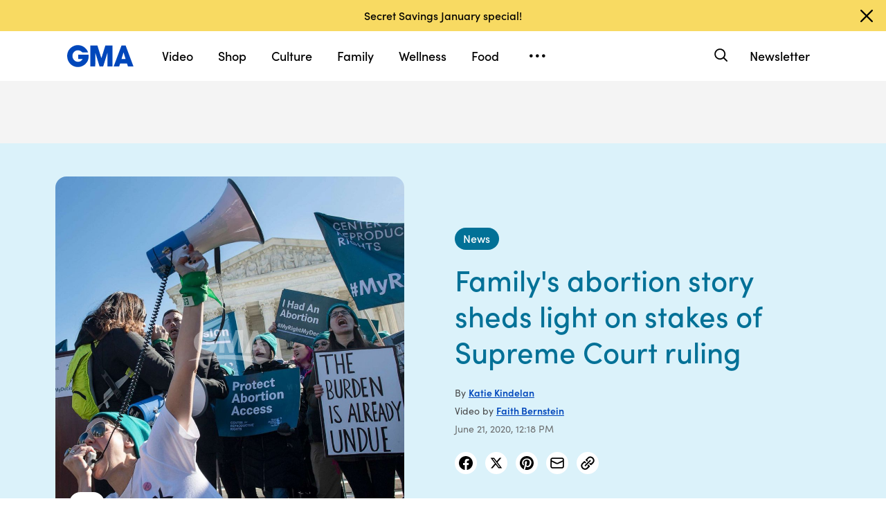

--- FILE ---
content_type: text/html; charset=utf-8
request_url: https://goodmorningamerica.com/news/story/supreme-court-set-rule-landmark-abortion-case-limit-71258877
body_size: 57553
content:

        <!doctype html>
        <html lang="en" lang="en">
            <head>
                <!-- GMA | 809dfd3e6c89 | 1198 | 1435910ba9e2b03828d2fbf2eaf211fe093693bc | goodmorningamerica.com | Mon, 19 Jan 2026 14:31:11 GMT -->
                <script src="https://dcf.espn.com/TWDC-DTCI/prod/Bootstrap.js" async></script>
                <meta charSet="utf-8" />
                <meta name="viewport" content="initial-scale=1.0, maximum-scale=2.0, user-scalable=yes" />
                <meta http-equiv="x-ua-compatible" content="IE=edge,chrome=1" />
                <meta property="og:locale" content="en_US" />
                <link rel="stylesheet" href="https://use.typekit.net/bjl0jsv.css">
                <link href="//cdn.abcotvs.net" rel="preconnect" />
                
                <link data-react-helmet="true" rel="stylesheet" href="//cdn.abcotvs.net/gma/1435910ba9e2-release-12-04-2025.1/client/gma/css/fusion-a4c5adb8.css"/><link data-react-helmet="true" rel="stylesheet" href="//cdn.abcotvs.net/gma/1435910ba9e2-release-12-04-2025.1/client/gma/css/gma-c8be75d3.css"/><link data-react-helmet="true" rel="stylesheet" href="//cdn.abcotvs.net/gma/1435910ba9e2-release-12-04-2025.1/client/gma/css/3049-219c447d.css"/><link data-react-helmet="true" rel="stylesheet" href="//cdn.abcotvs.net/gma/1435910ba9e2-release-12-04-2025.1/client/gma/css/9101-e9cd937b.css"/><link data-react-helmet="true" rel="stylesheet" href="//cdn.abcotvs.net/gma/1435910ba9e2-release-12-04-2025.1/client/gma/css/5201-a41b6d3c.css"/><link data-react-helmet="true" rel="stylesheet" href="//cdn.abcotvs.net/gma/1435910ba9e2-release-12-04-2025.1/client/gma/css/7975-b0d76381.css"/><link data-react-helmet="true" rel="stylesheet" href="//cdn.abcotvs.net/gma/1435910ba9e2-release-12-04-2025.1/client/gma/css/9195-3d06bc35.css"/><link data-react-helmet="true" rel="stylesheet" href="//cdn.abcotvs.net/gma/1435910ba9e2-release-12-04-2025.1/client/gma/css/7918-3a1d5474.css"/><link data-react-helmet="true" rel="stylesheet" href="//cdn.abcotvs.net/gma/1435910ba9e2-release-12-04-2025.1/client/gma/css/64-da7bc8b6.css"/><link data-react-helmet="true" rel="stylesheet" href="//cdn.abcotvs.net/gma/1435910ba9e2-release-12-04-2025.1/client/gma/css/6600-f92feee9.css"/><link data-react-helmet="true" rel="stylesheet" href="//cdn.abcotvs.net/gma/1435910ba9e2-release-12-04-2025.1/client/gma/css/prismArticle-2f6a15c7.css"/><link data-react-helmet="true" rel="canonical" href="https://www.goodmorningamerica.com/news/story/supreme-court-set-rule-landmark-abortion-case-limit-71258877"/><link data-react-helmet="true" rel="amphtml" href="https://www.goodmorningamerica.com/amp/news/story/supreme-court-set-rule-landmark-abortion-case-limit-71258877"/><link data-react-helmet="true" rel="manifest" href="/manifest.json"/><link data-react-helmet="true" rel="shortcut icon" href="https://s.abcnews.com/images/GMA/favicon-32x32.png" type="image/x-icon"/><link data-react-helmet="true" rel="preload" as="image" href="https://s.abcnews.com/images/GMA/pro-choice-supreme-court-gty-rc-200618_1592491812231_hpMain_1x1_992.jpg?w=992"/>
                <script src="//cdn.abcotvs.net/gma/1435910ba9e2-release-12-04-2025.1/client/gma/runtime-2b316535.js" defer></script><script src="//cdn.abcotvs.net/gma/1435910ba9e2-release-12-04-2025.1/client/gma/2719-fd92f97e.js" defer></script><script src="//cdn.abcotvs.net/gma/1435910ba9e2-release-12-04-2025.1/client/gma/5665-481a503b.js" defer></script><script src="//cdn.abcotvs.net/gma/1435910ba9e2-release-12-04-2025.1/client/gma/5345-975d71c4.js" defer></script><script src="//cdn.abcotvs.net/gma/1435910ba9e2-release-12-04-2025.1/client/gma/217-846f7c9c.js" defer></script><script src="//cdn.abcotvs.net/gma/1435910ba9e2-release-12-04-2025.1/client/gma/7639-000f1488.js" defer></script><script src="//cdn.abcotvs.net/gma/1435910ba9e2-release-12-04-2025.1/client/gma/3049-e61906fb.js" defer></script><script src="//cdn.abcotvs.net/gma/1435910ba9e2-release-12-04-2025.1/client/gma/9240-5b7725b9.js" defer></script><script src="//cdn.abcotvs.net/gma/1435910ba9e2-release-12-04-2025.1/client/gma/867-87747439.js" defer></script><script src="//cdn.abcotvs.net/gma/1435910ba9e2-release-12-04-2025.1/client/gma/9439-99639063.js" defer></script><script src="//cdn.abcotvs.net/gma/1435910ba9e2-release-12-04-2025.1/client/gma/9101-7378f24a.js" defer></script><script src="//cdn.abcotvs.net/gma/1435910ba9e2-release-12-04-2025.1/client/gma/637-6bb44fd8.js" defer></script><script src="//cdn.abcotvs.net/gma/1435910ba9e2-release-12-04-2025.1/client/gma/1556-56ef0688.js" defer></script><script src="//cdn.abcotvs.net/gma/1435910ba9e2-release-12-04-2025.1/client/gma/3478-87ec3e4d.js" defer></script><script src="//cdn.abcotvs.net/gma/1435910ba9e2-release-12-04-2025.1/client/gma/3088-bf2d5e2e.js" defer></script><script src="//cdn.abcotvs.net/gma/1435910ba9e2-release-12-04-2025.1/client/gma/8998-aed36a23.js" defer></script><script src="//cdn.abcotvs.net/gma/1435910ba9e2-release-12-04-2025.1/client/gma/7877-993f1580.js" defer></script><script src="//cdn.abcotvs.net/gma/1435910ba9e2-release-12-04-2025.1/client/gma/5201-3d7a8df3.js" defer></script><script src="//cdn.abcotvs.net/gma/1435910ba9e2-release-12-04-2025.1/client/gma/9195-8fcad341.js" defer></script><script src="//cdn.abcotvs.net/gma/1435910ba9e2-release-12-04-2025.1/client/gma/143-9583fe62.js" defer></script><script src="//cdn.abcotvs.net/gma/1435910ba9e2-release-12-04-2025.1/client/gma/64-fac12819.js" defer></script><script src="//cdn.abcotvs.net/gma/1435910ba9e2-release-12-04-2025.1/client/gma/6600-7dce5763.js" defer></script>
                <link rel="prefetch" href="//cdn.abcotvs.net/gma/1435910ba9e2-release-12-04-2025.1/client/gma/_manifest.js" as="script" /><link rel="prefetch" href="//cdn.abcotvs.net/gma/1435910ba9e2-release-12-04-2025.1/client/gma/gma-34fbdd19.js" as="script" />
<link rel="prefetch" href="//cdn.abcotvs.net/gma/1435910ba9e2-release-12-04-2025.1/client/gma/prismArticle-f168b522.js" as="script" />
                <title data-react-helmet="true">Family&#x27;s abortion story sheds light on stakes of Supreme Court ruling - Good Morning America</title>
                <meta data-react-helmet="true" name="referrer" content="no-referrer-when-downgrade"/><meta data-react-helmet="true" name="description" content="America is awaiting the Supreme Court&#x27;s decision on an abortion case out of Louisiana that could significantly alter abortion access. "/><meta data-react-helmet="true" name="copyright" content="2026 ABC News"/><meta data-react-helmet="true" name="author" content="Good Morning America"/><meta data-react-helmet="true" name="robots" content="index, follow"/><meta data-react-helmet="true" property="fb:admins" content="704409894"/><meta data-react-helmet="true" property="fb:app_id" content="158648651465482"/><meta data-react-helmet="true" name="fb_title" content="Family&#x27;s abortion story sheds light on stakes of Supreme Court ruling"/><meta data-react-helmet="true" property="og:site_name" content="Good Morning America"/><meta data-react-helmet="true" property="og:url" content="https://www.goodmorningamerica.com/news/story/supreme-court-set-rule-landmark-abortion-case-limit-71258877"/><meta data-react-helmet="true" property="og:title" content="Family&#x27;s abortion story sheds light on stakes of Supreme Court ruling"/><meta data-react-helmet="true" property="og:description" content="America is awaiting the Supreme Court&#x27;s decision on an abortion case out of Louisiana that could significantly alter abortion access. "/><meta data-react-helmet="true" property="og:image" content="https://s.abcnews.com/images/GMA/pro-choice-supreme-court-gty-rc-200618_1592491812231_hpMain_16x9_992.jpg?w=992"/><meta data-react-helmet="true" property="og:type" content="article"/><meta data-react-helmet="true" property="twitter:card" content="summary_large_image"/><meta data-react-helmet="true" property="twitter:site" content="@gma"/><meta data-react-helmet="true" property="twitter:creator" content="Good Morning America"/><meta data-react-helmet="true" property="twitter:title" content="Family&#x27;s abortion story sheds light on stakes of Supreme Court ruling"/><meta data-react-helmet="true" property="twitter:description" content="America is awaiting the Supreme Court&#x27;s decision on an abortion case out of Louisiana that could significantly alter abortion access. "/><meta data-react-helmet="true" property="twitter:url" content="https://www.goodmorningamerica.com/News/supreme-court-set-rule-landmark-abortion-case-limit-71258877"/><meta data-react-helmet="true" property="twitter:image" content="https://s.abcnews.com/images/GMA/pro-choice-supreme-court-gty-rc-200618_1592491812231_hpMain_16x9_992.jpg?w=992"/><meta data-react-helmet="true" property="twitter:image:alt" content/><meta data-react-helmet="true" property="twitter:image:width" content="640"/><meta data-react-helmet="true" property="twitter:image:height" content="360"/>
                <script data-react-helmet="true" async="true" src="https://www.googletagmanager.com/gtag/js?id=DC-4139589"></script><script data-react-helmet="true" src="https://s.abcnews.com/assets/dtci/js/floodlight_global.js"></script><script data-react-helmet="true" type="application/ld+json">{"@context":"http://schema.org/","@type":"NewsArticle","mainEntityOfPage":{"@id":"https://www.goodmorningamerica.com/news/story/supreme-court-set-rule-landmark-abortion-case-limit-71258877","@type":"WebPage"},"about":[{"name":"SCOTUS","@type":"Thing"}],"alternativeHeadline":"\"This is a really critical decision that’s about to be handed down.\"","articleSection":"GMA","author":[{"name":"Katie Kindelan","url":"/author/Katie_Kindelan","@type":"Person"},{"name":"Faith Bernstein","url":"https://abcnews.go.com/author/Faith_Bernstein","@type":"Person"}],"dateline":"","dateModified":"2020-06-25T11:24:20.000Z","datePublished":"2020-06-21T12:18:00.000Z","headline":"Family's abortion story sheds light on stakes of Supreme Court ruling","image":{"url":"https://s.abcnews.com/images/GMA/pro-choice-supreme-court-gty-rc-200618_1592491812231_hpMain_16x9_992.jpg?w=992","@type":"ImageObject"},"keywords":"","mentions":[{"name":"Supreme Court","@type":"Thing"}],"publisher":{"name":"ABC News","logo":{"name":"ABC News","url":"https://s.abcnews.com/images/Site/abc_logo_aluminum_60px.png","height":60,"width":150,"@type":"ImageObject"},"@type":"Organization"}}</script><script data-react-helmet="true" type="application/ld+json">{"@context":"http://schema.org/","@type":"VideoObject","name":"What to know about new abortion restrictions and what that could mean for Roe v. Wade ","description":"There has been a lot of recent action on the state level in recent months.","uploadDate":"2020-06-21T12:18:00Z","thumbnailUrl":["https://s.abcnews.com/images/GMA/pro-choice-supreme-court-gty-rc-200618_1592491812231_hpMain_1x1_992.jpg?w=384","https://s.abcnews.com/images/GMA/pro-choice-supreme-court-gty-rc-200618_1592491812231_hpMain_4x3_992.jpg?w=384","https://s.abcnews.com/images/GMA/pro-choice-supreme-court-gty-rc-200618_1592491812231_hpMain_16x9_992.jpg?w=384"],"url":"https://service-pkgabcnews.akamaized.net/opp/hls/abcnews/2019/05/190528_gma_digital_abortion_sq_,500,800,1200,1800,2500,3200,4500,.mp4.csmil/playlist.m3u8","contentUrl":"https://service-pkgabcnews.akamaized.net/opp/hls/abcnews/2019/05/190528_gma_digital_abortion_sq_,500,800,1200,1800,2500,3200,4500,.mp4.csmil/playlist.m3u8","publisher":{"name":"ABC News","logo":{"url":"https://s.abcnews.com/images/Site/abc_logo_aluminum_60px.png","@type":"ImageObject"},"@type":"Organization"},"mainEntityOfPage":{"@type":"WebPage","id":"https://abcnews.go.com/GMA/News/supreme-court-set-rule-landmark-abortion-case-limit/story?id=71258877"},"duration":"PT7M19S"}</script>
                
            </head>
            <body class="page-prismArticle">
                
                <div id="gma"><div id="fitt-analytics"><div class="bp-mobileMDPlus bp-mobileLGPlus bp-tabletPlus bp-desktopPlus bp-desktopLGPlus"><div id="themeProvider" class="theme-light "><div class="gma-app hide-sticky-footer"><div class="banner-nav banner-open"><div class="global-header"><nav class="global-nav" role="navigation"><div class="container"><h1 class="logo"><div data-track-moduleofclick="NavMenu" data-track-link_name="logo" data-track-positionofclick="0" class="fitt-tracker"><a class="AnchorLink logo-link" tabindex="0" href="/"><svg aria-label="GMA Logo" aria-hidden="false" role="img" class="prism-Iconography prism-Iconography--logos-gmaBlue" focusable="false" height="1em" viewBox="0 0 97 32" width="1em" xmlns="http://www.w3.org/2000/svg" xmlns:xlink="http://www.w3.org/1999/xlink"><path fill="currentColor" d="M14.059.11C9.024.628 4.217 3.889 1.791 8.432c-2.612 4.892-2.254 11.636.874 16.471.896 1.385 2.779 3.372 4.065 4.29 1.369.977 3.454 1.924 5.167 2.348 2.013.498 5.708.499 7.533.003 2.919-.794 5.096-1.986 7.106-3.892 1.466-1.391 2.901-3.341 3.522-4.786.961-2.24 1.536-5.612 1.335-7.831l-.088-.974H16.159v6.141h6.472l-.271.524c-.386.746-2.126 2.439-2.927 2.848-2.276 1.161-5.332 1.084-7.451-.188-.475-.285-1.32-1-1.877-1.589-1.658-1.752-2.344-3.522-2.347-6.051-.003-2.428.721-4.189 2.413-5.875 1.521-1.514 3.363-2.275 5.503-2.275 2.049 0 3.676.644 5.57 2.207l1.047.864h8.272l-.113-.364c-.207-.668-1.238-2.615-1.903-3.596-.362-.533-1.17-1.482-1.796-2.108C23.372 1.22 18.843-.381 14.058.11zm19.877 15.725v15.354h7.108l.042-10.016.042-10.016 6.18 19.952 5.311.088 6.123-19.789.042 9.891.042 9.891h7.269V.486L55.833.488l-2.897 9.29c-1.593 5.109-2.939 9.248-2.99 9.198s-1.37-4.213-2.931-9.25L44.177.568 33.936.483v15.354zm39.999-.769a6474.889 6474.889 0 01-5.758 15.356l-.3.768h8.003l1.468-4.444h9.973l1.468 4.444h4.004c2.202 0 4.003-.018 4.001-.04s-2.575-6.913-5.718-15.312L85.361.567 79.392.479l-5.458 14.588zm9.927.473l1.422 4.742-2.911.044c-1.602.024-2.935.021-2.963-.007-.044-.044.639-2.357 2.437-8.252.239-.785.471-1.392.514-1.348s.719 2.213 1.501 4.821z"></path></svg></a></div></h1><nav class="mobile-nav"><div class="mobile-nav-inner"><button class="hamburger menu-closed" aria-label="Open menu" aria-expanded="false" tabindex="0" role="button"><span class="sr-only">Open menu</span></button><div class="mobile-nav-wrapper"><h1 class="logo"><div data-track-moduleofclick="NavMenu" data-track-link_name="logo" data-track-positionofclick="0" class="fitt-tracker"><a class="AnchorLink logo-link" tabindex="-1" href="/"><svg aria-label="GMA Logo" aria-hidden="false" role="img" class="prism-Iconography prism-Iconography--logos-gmaBlue" focusable="false" height="1em" viewBox="0 0 97 32" width="1em" xmlns="http://www.w3.org/2000/svg" xmlns:xlink="http://www.w3.org/1999/xlink"><path fill="currentColor" d="M14.059.11C9.024.628 4.217 3.889 1.791 8.432c-2.612 4.892-2.254 11.636.874 16.471.896 1.385 2.779 3.372 4.065 4.29 1.369.977 3.454 1.924 5.167 2.348 2.013.498 5.708.499 7.533.003 2.919-.794 5.096-1.986 7.106-3.892 1.466-1.391 2.901-3.341 3.522-4.786.961-2.24 1.536-5.612 1.335-7.831l-.088-.974H16.159v6.141h6.472l-.271.524c-.386.746-2.126 2.439-2.927 2.848-2.276 1.161-5.332 1.084-7.451-.188-.475-.285-1.32-1-1.877-1.589-1.658-1.752-2.344-3.522-2.347-6.051-.003-2.428.721-4.189 2.413-5.875 1.521-1.514 3.363-2.275 5.503-2.275 2.049 0 3.676.644 5.57 2.207l1.047.864h8.272l-.113-.364c-.207-.668-1.238-2.615-1.903-3.596-.362-.533-1.17-1.482-1.796-2.108C23.372 1.22 18.843-.381 14.058.11zm19.877 15.725v15.354h7.108l.042-10.016.042-10.016 6.18 19.952 5.311.088 6.123-19.789.042 9.891.042 9.891h7.269V.486L55.833.488l-2.897 9.29c-1.593 5.109-2.939 9.248-2.99 9.198s-1.37-4.213-2.931-9.25L44.177.568 33.936.483v15.354zm39.999-.769a6474.889 6474.889 0 01-5.758 15.356l-.3.768h8.003l1.468-4.444h9.973l1.468 4.444h4.004c2.202 0 4.003-.018 4.001-.04s-2.575-6.913-5.718-15.312L85.361.567 79.392.479l-5.458 14.588zm9.927.473l1.422 4.742-2.911.044c-1.602.024-2.935.021-2.963-.007-.044-.044.639-2.357 2.437-8.252.239-.785.471-1.392.514-1.348s.719 2.213 1.501 4.821z"></path></svg></a></div></h1><div class="mobile-scroll-wrapper"><ul class="mobile-sections"><li><div data-track-moduleofclick="NavMenu" data-track-link_name="Video" data-track-positionofclick="0" class="fitt-tracker"><a class="AnchorLink nav-link" tabindex="-1" href="/video">Video</a></div></li><li><div data-track-moduleofclick="NavMenu" data-track-link_name="Shop" data-track-positionofclick="1" class="fitt-tracker"><a class="AnchorLink nav-link" tabindex="-1" href="/shop">Shop</a></div></li><li><div data-track-moduleofclick="NavMenu" data-track-link_name="Culture" data-track-positionofclick="2" class="fitt-tracker"><a class="AnchorLink nav-link" tabindex="-1" href="/culture">Culture</a></div></li><li><div data-track-moduleofclick="NavMenu" data-track-link_name="Family" data-track-positionofclick="3" class="fitt-tracker"><a class="AnchorLink nav-link" tabindex="-1" href="/family">Family</a></div></li><li><div data-track-moduleofclick="NavMenu" data-track-link_name="Wellness" data-track-positionofclick="4" class="fitt-tracker"><a class="AnchorLink nav-link" tabindex="-1" href="/wellness">Wellness</a></div></li><li><div data-track-moduleofclick="NavMenu" data-track-link_name="Food" data-track-positionofclick="5" class="fitt-tracker"><a class="AnchorLink nav-link" tabindex="-1" href="/food">Food</a></div></li><li><div data-track-moduleofclick="NavMenu" data-track-link_name="Living" data-track-positionofclick="6" class="fitt-tracker"><a class="AnchorLink nav-link" tabindex="-1" href="/living">Living</a></div></li><li><div data-track-moduleofclick="NavMenu" data-track-link_name="Style" data-track-positionofclick="7" class="fitt-tracker"><a class="AnchorLink nav-link" tabindex="-1" href="/style">Style</a></div></li></ul><ul class="mobile-topics"><li><div data-track-moduleofclick="NavMenu" data-track-link_name="Travel" data-track-positionofclick="0" class="fitt-tracker"><a class="AnchorLink nav-link" tabindex="-1" href="/travel">Travel</a></div></li><li><div data-track-moduleofclick="NavMenu" data-track-link_name="News" data-track-positionofclick="1" class="fitt-tracker"><a class="AnchorLink nav-link current" tabindex="-1" href="/news">News</a></div></li><li><div data-track-moduleofclick="NavMenu" data-track-link_name="Book Club" data-track-positionofclick="2" class="fitt-tracker"><a class="AnchorLink nav-link" tabindex="-1" href="/bookclub">Book Club</a></div></li></ul><ul class="mobile-oneid"><li><div class="oneid-buttons-container"><div><a class="AnchorLink oneid-link oneid-signup" tabindex="-1" href="/newsletter">Newsletter</a></div></div></li></ul><div><ul class="SocialLinks mobile"><li><a class="AnchorLink" tabindex="-1" rel="noopener" target="_blank" href="https://www.facebook.com/GoodMorningAmerica/"><svg aria-label="Good Morning America Facebook" aria-hidden="false" role="img" class="prism-Iconography prism-Iconography--social-facebook icon-facebook" focusable="false" height="1em" viewBox="0 0 32 32" width="1em" xmlns="http://www.w3.org/2000/svg" xmlns:xlink="http://www.w3.org/1999/xlink"><path fill="currentColor" d="M32 16.098C32 7.207 24.837 0 16 0S0 7.207 0 16.098C0 24.133 5.851 30.793 13.5 32V20.751H9.437v-4.653H13.5v-3.547c0-4.035 2.389-6.263 6.043-6.263 1.751 0 3.582.314 3.582.314v3.962h-2.018c-1.988 0-2.607 1.241-2.607 2.514v3.02h4.438l-.709 4.653h-3.728V32c7.649-1.207 13.5-7.867 13.5-15.902z"></path></svg></a></li><li><a class="AnchorLink" tabindex="-1" rel="noopener" target="_blank" href="https://www.instagram.com/goodmorningamerica/"><svg aria-label="Good Morning America Instagram" aria-hidden="false" role="img" class="prism-Iconography prism-Iconography--social-instagram icon-instagram" focusable="false" height="1em" viewBox="0 0 32 32" width="1em" xmlns="http://www.w3.org/2000/svg" xmlns:xlink="http://www.w3.org/1999/xlink"><path fill="currentColor" d="M10.7 16c0-2.9 2.4-5.3 5.3-5.3s5.3 2.4 5.3 5.3-2.4 5.3-5.3 5.3-5.3-2.4-5.3-5.3zm-2.9 0c0 4.5 3.7 8.2 8.2 8.2s8.2-3.7 8.2-8.2-3.7-8.2-8.2-8.2-8.2 3.7-8.2 8.2zm14.8-8.5c0 1.1.9 1.9 1.9 1.9 1.1 0 1.9-.9 1.9-1.9s-.9-1.9-1.9-1.9c-1-.1-1.9.8-1.9 1.9zM9.5 29c-1.5-.1-2.4-.3-3-.5-.7-.3-1.3-.7-1.9-1.2-.5-.5-.9-1.1-1.2-1.9-.1-.5-.3-1.4-.4-2.9-.1-1.7-.1-2.2-.1-6.5s0-4.8.1-6.5c.1-1.5.3-2.4.5-3 .3-.7.7-1.3 1.2-1.9.5-.5 1.1-.9 1.9-1.2.5-.1 1.4-.3 2.9-.4 1.7-.1 2.2-.1 6.5-.1s4.8 0 6.5.1c1.5.1 2.4.3 3 .5.7.3 1.3.7 1.9 1.2.5.5.9 1.1 1.2 1.9.2.5.5 1.4.5 3 .1 1.7.1 2.2.1 6.5s0 4.8-.1 6.5c-.1 1.5-.3 2.4-.5 3-.3.7-.7 1.3-1.2 1.9-.5.5-1.1.9-1.9 1.2-.5.2-1.4.5-3 .5-1.7.1-2.2.1-6.5.1-4.3-.2-4.8-.2-6.5-.3zM9.4.1C7.7.1 6.5.4 5.5.8c-1.1.5-1.9 1-2.9 1.9-.8.8-1.4 1.8-1.8 2.8-.4 1-.7 2.2-.7 3.9C0 11.1 0 11.7 0 16s0 4.9.1 6.6c.1 1.7.3 2.9.7 3.9.5 1.1 1 1.9 1.9 2.9.9.9 1.8 1.5 2.9 1.9 1 .4 2.2.7 3.9.7H16c4.3 0 4.9 0 6.6-.1 1.7-.1 2.9-.3 3.9-.7 1.1-.4 1.9-.9 2.9-1.9.9-.9 1.5-1.8 1.9-2.9.4-1 .7-2.2.7-3.9V16c0-4.3 0-4.9-.1-6.6-.1-1.7-.3-2.9-.7-3.9-.5-1.1-1-1.9-1.9-2.9-.9-.9-1.8-1.5-2.9-1.9-1-.4-2.2-.7-3.9-.7H16c-4.3 0-4.9 0-6.6.1z"></path></svg></a></li><li><a class="AnchorLink" tabindex="-1" rel="noopener" target="_blank" href="https://www.tiktok.com/@gma"><svg aria-label="Good Morning America TikTok" aria-hidden="false" role="img" class="prism-Iconography prism-Iconography--social-tiktok icon-tiktok" focusable="false" height="1em" viewBox="0 0 32 32" width="1em" xmlns="http://www.w3.org/2000/svg" xmlns:xlink="http://www.w3.org/1999/xlink"><path fill="currentColor" d="M22.43 6.844a6.333 6.333 0 01-1.57-4.178h-4.578v18.37a3.84 3.84 0 01-3.837 3.704 3.863 3.863 0 01-3.852-3.852c0-2.548 2.459-4.459 4.993-3.674v-4.681c-5.111-.681-9.585 3.289-9.585 8.356 0 4.933 4.089 8.444 8.43 8.444 4.652 0 8.43-3.778 8.43-8.444V11.57a10.888 10.888 0 006.37 2.044V9.036s-2.785.133-4.8-2.193z"></path></svg></a></li><li><a class="AnchorLink" tabindex="-1" rel="noopener" target="_blank" href="https://twitter.com/gma"><svg aria-label="Good Morning America Twitter" aria-hidden="false" role="img" class="prism-Iconography prism-Iconography--social-x icon-twitter" focusable="false" height="1em" viewBox="0 0 32 32" width="1em" xmlns="http://www.w3.org/2000/svg" xmlns:xlink="http://www.w3.org/1999/xlink"><path fill="currentColor" d="M23.668 4h4.089l-8.933 10.21 10.509 13.894h-8.23l-6.445-8.427-7.375 8.427H3.191l9.555-10.921L2.665 4h8.436l5.826 7.702L23.664 4zm-1.437 21.657h2.266L9.874 6.319H7.443l14.791 19.338z"></path></svg></a></li><li><a class="AnchorLink" tabindex="-1" rel="noopener" target="_blank" href="https://www.pinterest.com/gma/"><svg aria-label="Good Morning America Pinterest" aria-hidden="false" role="img" class="prism-Iconography prism-Iconography--social-pinterest icon-pinterest" focusable="false" height="1em" viewBox="0 0 32 32" width="1em" xmlns="http://www.w3.org/2000/svg" xmlns:xlink="http://www.w3.org/1999/xlink"><path fill="currentColor" d="M16.001 0C7.165 0 0 7.163 0 16.001c0 6.55 3.94 12.18 9.579 14.654-.045-1.116-.008-2.459.277-3.675.309-1.298 2.058-8.717 2.058-8.717s-.51-1.022-.51-2.533c0-2.371 1.375-4.141 3.086-4.141 1.454 0 2.158 1.093 2.158 2.403 0 1.462-.933 3.65-1.413 5.677-.401 1.699.85 3.082 2.525 3.082 3.031 0 5.073-3.893 5.073-8.507 0-3.505-2.361-6.13-6.657-6.13-4.853 0-7.876 3.618-7.876 7.66 0 1.396.41 2.378 1.054 3.139.297.352.337.491.23.894-.075.292-.252 1.003-.325 1.283-.107.405-.435.551-.8.401-2.237-.913-3.278-3.361-3.278-6.113 0-4.544 3.833-9.997 11.434-9.997 6.109 0 10.13 4.424 10.13 9.167 0 6.277-3.488 10.966-8.634 10.966-1.725 0-3.351-.933-3.908-1.993 0 0-.93 3.686-1.125 4.397-.339 1.233-1.003 2.467-1.611 3.426 1.439.425 2.96.657 4.535.657 8.836 0 15.999-7.163 15.999-15.999 0-8.838-7.163-16.001-15.999-16.001z"></path></svg></a></li></ul></div><ul class="drop-down-list dditem"><li class="dditem footer-links"><div data-track-moduleofclick="NavMenu" data-track-link_name="Privacy Policy" data-track-positionofclick="0" class="fitt-tracker"><a class="AnchorLink" tabindex="-1" rel="noopener" target="_blank" href="https://privacy.thewaltdisneycompany.com/en/">Privacy Policy</a></div></li><li class="dditem footer-links"><div data-track-moduleofclick="NavMenu" data-track-link_name="Your US State Privacy Rights" data-track-positionofclick="1" class="fitt-tracker"><a class="AnchorLink" tabindex="-1" rel="noopener" target="_blank" href="https://privacy.thewaltdisneycompany.com/en/current-privacy-policy/your-us-state-privacy-rights/">Your US State Privacy Rights</a></div></li><li class="dditem footer-links"><div data-track-moduleofclick="NavMenu" data-track-link_name="Children&#x27;s Online Privacy Policy" data-track-positionofclick="2" class="fitt-tracker"><a class="AnchorLink" tabindex="-1" rel="noopener" target="_blank" href="https://privacy.thewaltdisneycompany.com/en/for-parents/childrens-online-privacy-policy/">Children&#x27;s Online Privacy Policy</a></div></li><li class="dditem footer-links"><div data-track-moduleofclick="NavMenu" data-track-link_name="Interest-Based Ads" data-track-positionofclick="3" class="fitt-tracker"><a class="AnchorLink" tabindex="-1" rel="noopener" target="_blank" href="https://privacy.thewaltdisneycompany.com/en/privacy-controls/online-tracking-and-advertising/">Interest-Based Ads</a></div></li><li class="dditem footer-links"><div data-track-moduleofclick="NavMenu" data-track-link_name="Terms of Use" data-track-positionofclick="4" class="fitt-tracker"><a class="AnchorLink" tabindex="-1" rel="noopener" target="_blank" href="https://disneytermsofuse.com/">Terms of Use</a></div></li><li class="dditem footer-links"><div data-track-moduleofclick="NavMenu" data-track-link_name="Do Not Sell My Info" data-track-positionofclick="5" class="fitt-tracker"><a class="AnchorLink ot-sdk-show-settings" tabindex="-1" rel="noopener" target="_blank" href="https://privacy.thewaltdisneycompany.com/en/dnssmpi/">Do Not Sell My Info</a></div></li><li class="dditem footer-links"><div data-track-moduleofclick="NavMenu" data-track-link_name="Contact Us" data-track-positionofclick="6" class="fitt-tracker"><a class="AnchorLink" tabindex="-1" rel="noopener" target="_blank" href="http://abcnews.go.com/Site/page?id=3068843">Contact Us</a></div></li><li class="footer-links copyright-line">© <!-- -->2026<!-- --> ABC News</li></ul></div></div><div><button aria-label="Search" class="Button Button--default search-toggle btn-icon search-closed" tabindex="0"><div class="search-icon-container"><span class="search-icon"><svg aria-hidden="true" class="prism-Iconography prism-Iconography--general-search icon-size" focusable="false" height="24px" viewBox="0 0 21 21" width="24px" xmlns="http://www.w3.org/2000/svg" xmlns:xlink="http://www.w3.org/1999/xlink"><path fill="currentColor" d="M9.844 3.046A7.713 7.713 0 005.9 4.66a9.833 9.833 0 00-1.384 1.42c-1.17 1.573-1.702 3.589-1.455 5.508a7.649 7.649 0 009.12 6.553c1.101-.223 2.107-.681 3.163-1.441.043-.03.548.452 2.186 2.087C19.783 21.037 19.74 21 20.1 21c.473 0 .901-.427.9-.897-.001-.363.039-.317-2.213-2.573-1.635-1.638-2.117-2.143-2.087-2.186.545-.757.924-1.467 1.179-2.205 1.027-2.979.11-6.31-2.293-8.326a7.698 7.698 0 00-5.742-1.767m1.846 1.852a5.679 5.679 0 013.072 1.62 5.604 5.604 0 011.417 2.245c.37 1.063.404 2.427.086 3.517-.503 1.723-1.804 3.156-3.451 3.8-1.617.633-3.32.544-4.874-.253-1.064-.545-2.037-1.55-2.558-2.643a6.563 6.563 0 01-.491-1.515c-.095-.514-.091-1.555.007-2.069a5.858 5.858 0 011.623-3.079c.969-.97 2.148-1.525 3.599-1.697.275-.033 1.226.012 1.57.074"></path></svg></span><span class="sr-only">Search</span></div></button><form class="search-input-container -inactive"><input class="global-search-input -inactive" required="" aria-label="Search topics, writers and more" placeholder="Search topics, writers and more"/></form></div></div></nav></div></nav></div></div><div class="global-view" style="--stickyad-StickyAdStuckRegular-top:0;--stickyad-StickyAdStuckCompact-top:0"><div class="page-container banner-open"><main class="Article-container prismArticle-container"><div id="themeProvider" class="theme-gma "><div class="lZur DAxWS OxyTG " data-testid="prism-EverscrollItem" url="https://www.goodmorningamerica.com/news/story/supreme-court-set-rule-landmark-abortion-case-limit-71258877" data-article-idx="0"><div class="FITT_Article_outer-container dHdHP jLREf zXXje aGO iJVrZ vUYNV glxIO " id="FITTArticle" style="--spacing-top:initial;--spacing-bottom:80px;--spacing-compact-top:initial;--spacing-compact-bottom:48px"><div class="pNwJE xZCNW WDwAI rbeIr tPakT HymbH JHrzh YppdR " data-testid="prism-sticky-ad"><div data-testid="prism-ad-wrapper" style="min-height:90px;transition:min-height 0.3s linear 0s" data-ad-placeholder="true"><div data-box-type="fitt-adbox-fitt-article-top-banner" data-testid="prism-ad"><div class="Ad fitt-article-top-banner  ad-slot  " data-slot-type="fitt-article-top-banner" data-slot-kvps="pos=fitt-article-top-banner"></div></div></div></div><div class="FITT_Article_top"><div style="--spacing-top:0px;--spacing-bottom:initial;--spacing-child-top:initial;--spacing-child-bottom:initial;--spacing-firstChild-top:initial;--spacing-firstChild-bottom:initial;--spacing-lastChild-top:initial;--spacing-lastChild-bottom:initial;--spacing-compact-top:0px;--spacing-compact-bottom:initial;--spacing-firstChild-compact-top:initial;--spacing-firstChild-compact-bottom:initial;--spacing-child-compact-top:initial;--spacing-child-compact-bottom:initial;--spacing-lastChild-compact-top:initial;--spacing-lastChild-compact-bottom:initial" class="dHdHP jLREf zXXje aGO eCClZ nTLv jLsYA gmuro TOSFd VmeZt sCkVm hkQai wGrlE MUuGM fciaN qQjt DhNVo Tgcqk IGLAf tWjkv "><div class="GpQCA vUYNV glxIO bmjsw tZRny jvvxf pNfJM sNJdt "><div class="VZTD UeCOM jIRH oimqG DjbQm UwdmX Xmrlz ReShI KaJdY lqtkC ssImf HfYhe RTHNs " data-testid="prism-GridContainer"><div class="Kiog kNVGM nvpSA qwdi bmjsw " data-testid="prism-GridRow"><div class="theme-e oBTii mrzah " data-testid="prism-GridColumn" style="--grid-column-span-xxs:var(--grid-columns);--grid-column-span-xs:var(--grid-columns);--grid-column-span-sm:var(--grid-columns);--grid-column-span-md:var(--grid-columns);--grid-column-span-lg:var(--grid-columns);--grid-column-span-xl:var(--grid-columns);--grid-column-span-xxl:var(--grid-columns);--grid-column-start-xxs:auto;--grid-column-start-xs:auto;--grid-column-start-sm:auto;--grid-column-start-md:auto;--grid-column-start-lg:auto;--grid-column-start-xl:auto;--grid-column-start-xxl:2"><div class="Kiog bmjsw qLXqf HfASR WnNjf QUllD Vzwln Oqynf ltjWz la-DEb MrlBD TTngH WNDwH PFgXx KHfSH SUJE DKtDg ixak qHNrw pHRqk Mllfg MkFYc XVsI YxaoI TaAEi gTIDq YIkdv pIBpK bnilD CYsSn sphs VhBSu OoByK PjqA-d " data-testid="prism-SplitLead"><div class="tIfqR VZTD mLASH YOODG RONPx qWnSF StNUh wEyYM bywdO wuTjo AEaoX vOMS KnirR "><div class="VZTD UeCOM jIRH oimqG DjbQm UwdmX Xmrlz ReShI KaJdY lqtkC ssImf HfYhe RTHNs DqtYD JZkow " data-testid="prism-GridContainer"><div class="Kiog kNVGM nvpSA qwdi bmjsw nTFI " data-testid="prism-GridRow"><div class="theme-e oBTii mrzah " data-testid="prism-GridColumn" style="--grid-column-span-xxs:var(--grid-columns);--grid-column-span-xs:var(--grid-columns);--grid-column-span-sm:var(--grid-columns);--grid-column-span-md:20;--grid-column-span-lg:1;--grid-column-span-xl:1;--grid-column-span-xxl:1;--grid-column-start-xxs:1;--grid-column-start-xs:1;--grid-column-start-sm:1;--grid-column-start-md:3;--grid-column-start-lg:1;--grid-column-start-xl:1;--grid-column-start-xxl:1"><div class="NutQb eLoqD uCNn NipJX wwwSX bsySL kiGjL CUMbo " data-testid="prism-LeadContent"><div data-testid="prism-articleLeadMeta" class="awXxV "><div class=" " data-testid="prism-badge-tag-wrapper"><div class="IKUxI xFOBK YsVzB NuCDJ fMJDZ ZCNuU tZcZX JuzoE "><div class="jVJih nAZp " data-testid="prism-tags"><ul class="VZTD UeCOM dAmzA ltDkr qBPOY uoPjL "><li class=" "><a class="theme-iPcRv theme-HReFq mLASH egFzk qXWHA ScoIf zYXIH jIRH wNxoc OJpwZ eqFg wSPfd ofvJb bMrzT LaUnX EgONj ibBnq kyjTO lvyBv aANqO aNnIu GDslh LjPJo RpDvg YYtC rTpcz EDgo SIwmX oIWqB mzm MbcTC sXtkB yayQB vXSTR ENhiS dQa-Du SVBll bpBbX GpQCA tuAKv xTell wdAqb XkZnZ nnMcF MvQcM yREqx DcwSV fSlMm NXCGs jRNOf axzV PmmTL Lfmr gAYbq VlbYS vYGn ifqak gZUOP RhSwO YjZOE AjAvJ nwGJd KXqMM OqZUx XYSiX xLoDx lFHif RFcSl BKSlH AzdMq sZCoE klWd cPZoS RlmDu AXdQU TkdYt DZNRX MALjb VUFMN  " data-testid="prism-Tag" href="/news" aria-label="News - index" data-pos="0"><span class="QXDKT rGjeC tuAKv iMbiE ">News</span></a></li></ul></div></div></div></div><div class="kCTVx qtHut pOKAh glxIO HfYhe vUYNV VGOqD nDkuk uCVfO eQSuB " data-testid="prism-headline"><h1 class="vMjAx nHBAb jzGdy QVPOi qvleh psJCR kPFVD hqIuL "><span class="gtOSm FbbUW tUtYa vOCwz EQwFq yCufu eEak Qmvg nyTIa SRXVc vzLa jgBfc WXDas CiUCW kqbG zrdEG txGfn ygKVe BbezD UOtxr CVfpq xijV soGRS XgdC sEIlf daWqJ ">Family's abortion story sheds light on stakes of Supreme Court ruling</span></h1></div></div></div></div></div></div><div class="pFYvw GpQCA wuTjo AEaoX vOMS KnirR UvTp ZwJuJ nralF iyqZr JFbJl UizJR chlr sghEb zYrsE "><div class="GzXai vUYNV glxIO "><div class="GpQCA lZur oVsVV " data-testid="prism-ratio-frame"><div class="FvQLF iLTd NqeUA UzzHi iWsMV "><div></div><div class="gma-embed-video-wrap gma-embed-video-wrap--left prism-lead-video square"><div class="gma-embed-video-inner"><div class="AmbientVideoWrapper"><div class="StickyVideoPlayer"><div class="ScrollSpy_container"><span></span></div><div class="InlineVideo video-not-loaded"><div class="InlineVideo__wrapper"><div class="article-media-splash"><div class="video-loading"><div class="loading-animation"></div></div><div><figure class="Image aspect-ratio--parent"><div class="RatioFrame aspect-ratio--1x1"></div><div class="Image__Wrapper aspect-ratio--child"><img alt="" class="" data-mptype="image" src="https://s.abcnews.com/images/GMA/pro-choice-supreme-court-gty-rc-200618_1592491812231_hpMain_1x1_992.jpg?w=992"/></div></figure><div class="timecode">7:19</div></div></div></div></div></div></div></div></div></div></div></div></div><div class="nMMea bNYiy Mjgpa dGwha DDmxa jgKNG RGHCC aBIU eEzcu lZur WNdIy TIUFF muhVV OinkS xpas rvnTO LmJXV bmjsw GzXai ghKAY vZbNE AzUyj CMspz RPZxh RUnF pcSeZ AaGd jaCfF oBiAN VBUrB wSOWV GvoFJ vauhd " data-testid="prism-caption"><div class="HXPPJ barbu yKsXL IzgMt VcHIt uhSzI YGNMU cRAsZ xqMcl QtRul "><span class="hsDdd OOSI GpQCA lZur VlFaz " data-testid="prism-truncate"><span><span class="gtOSm FbbUW tUtYa vOCwz EQwFq yCufu eEak Qmvg nyTIa SRXVc vzLa jgBfc WXDas CiUCW kqbG zrdEG txGfn ygKVe BbezD UOtxr CVfpq xijV soGRS XgdC sEIlf daWqJ ">What to know about new abortion restrictions and what that could mean for Roe v. Wade </span></span></span></div><div class="qinlA IpWvx oqZz tylGM lyWxS nWcVF UhTug PPcLh YxlyB "><span class="gtOSm FbbUW tUtYa vOCwz EQwFq yCufu eEak Qmvg nyTIa SRXVc vzLa jgBfc WXDas CiUCW kqbG zrdEG txGfn ygKVe BbezD UOtxr CVfpq xijV soGRS XgdC sEIlf daWqJ YNujN JGtjI aZFDu rkKLh ">Caroline Brehman/CQ-Roll Call, Inc via Getty Images</span></div></div><div class="GEuLh zbpuP xsxwB fJdcs pfFen lfEIF CdGew BPRMK XXMsk vnNgJ a-dSUk kdOz ghiUR JKtQY RONPx BhfAT LOQbw wuTjo AEaoX vOMS KnirR GrOQv vxnWh FssgG eCZLq "><div class="VZTD UeCOM jIRH oimqG DjbQm UwdmX Xmrlz ReShI KaJdY lqtkC ssImf HfYhe RTHNs DqtYD MaEVK seZVJ HOKRM " data-testid="prism-GridContainer"><div class="Kiog kNVGM nvpSA qwdi bmjsw " data-testid="prism-GridRow"><div class="theme-e oBTii mrzah " data-testid="prism-GridColumn" style="--grid-column-span-xxs:var(--grid-columns);--grid-column-span-xs:var(--grid-columns);--grid-column-span-sm:var(--grid-columns);--grid-column-span-md:20;--grid-column-span-lg:var(--grid-columns);--grid-column-span-xl:var(--grid-columns);--grid-column-span-xxl:var(--grid-columns);--grid-column-start-xxs:1;--grid-column-start-xs:1;--grid-column-start-sm:1;--grid-column-start-md:3;--grid-column-start-lg:1;--grid-column-start-xl:1;--grid-column-start-xxl:1"><div class="QHblV nkdHX mHUQ kvZxL hTosT whbOj GeSYB elQl GDsjp tJZaU VGXOt IMVrF kOCmF HgttJ IHeXB ZMUck ZOrsx wKJKp " data-testid="prism-byline"><div class="VZTD mLASH BQWr OcxMG oJce "><div class="kKfXc ubAkB VZTD rEPuv "><div class="TQPvQ fVlAg HUcap kxY REjk UamUc WxHIR HhZOB yaUf VOJBn KMpjV XSbaH Umfib ukdDD "><span class="tChGB zbFav ">By</span><span><a class="zZygg UbGlr iFzkS qdXbA WCDhQ DbOXS tqUtK GpWVU iJYzE " data-testid="prism-linkbase" href="/author/Katie_Kindelan" target="_self">Katie Kindelan</a></span></div><div class="TQPvQ fVlAg HUcap kxY REjk UamUc WxHIR HhZOB yaUf VOJBn KMpjV XSbaH Umfib ukdDD "><span class="tChGB zbFav ">Video by</span><span><a class="zZygg UbGlr iFzkS qdXbA WCDhQ DbOXS tqUtK GpWVU iJYzE " data-testid="prism-linkbase" href="https://abcnews.go.com/author/Faith_Bernstein" target="_self">Faith Bernstein</a></span></div><div class="VZTD mLASH gpiba "><div class="jTKbV zIIsP ZdbeE xAPpq QtiLO JQYD ">June 21, 2020, 12:18 PM</div></div></div></div><div class="RwkLV Wowzl FokqZ LhXlJ FjRYD toBqx " data-testid="prism-share"><div class="JpUfa aYoBt "><ul class="MZaCt dUXCH nyWZo RnMws Hdwln WBHfo tAchw UDeQM XMkl NUfbq kqfZ "><li class="WEJto "><button aria-label="Share Story on Facebook" class="theme-EWITS mLASH egFzk qXWHA ScoIf ZXRVe jIRH NoTgg CKnnA uklrk nCmVc qWWFI nMRSd YIauu gGlNh ARCOA kyjTO xqlN aANqO aNnIu GDslh LjPJo RpDvg YYtC rTpcz EDgo UVTAB ihLsD niWVk yayQB vXSTR ENhiS dQa-Du kOEGk WMbJE eVJEc TElCQ ZAqMY enocc pJSQ ABRfR aaksc OKklU ATKRo RfOGv neOGk fuOso DwqSE fnpin ArvQf dUniT Mzjkf Niff NKnwO ijAAn dEuPM vwJ JmUFf sgyq cRbVn sBVbK fCfdG oMkBz aOwuK XsORH EgRXa hMVHb LTwlP jJbTO CnYjj TiUFI qeCAC xqvdn JaQpT dAfv PNgfG fIWCu NewES UJNbG EgBCK UvFHa lCCRi XDQHW spAMS TPSuu sbdDW askuE VsLUC YHsrW pYmVc eHvZI qRTXS UOAZi JnwGa pAXEL nKDCU gTRVo iCOvJ znFR hjDDH JboFf OBVry WSzjL sgYaP vMLL tmkuz " data-testid="prism-Network" type="button" aria-expanded="false" aria-haspopup="dialog"><span class="CSJky pdAzW JSFPu "><svg aria-hidden="true" class=" " data-testid="prism-iconography" height="1em" role="presentation" viewBox="0 0 32 32" width="1em" xmlns="http://www.w3.org/2000/svg" xmlns:xlink="http://www.w3.org/1999/xlink" data-icon="social-facebook"><path fill="currentColor" d="M32 16.098C32 7.207 24.837 0 16 0S0 7.207 0 16.098C0 24.133 5.851 30.793 13.5 32V20.751H9.437v-4.653H13.5v-3.547c0-4.035 2.389-6.263 6.043-6.263 1.751 0 3.582.314 3.582.314v3.962h-2.018c-1.988 0-2.607 1.241-2.607 2.514v3.02h4.438l-.709 4.653h-3.728V32c7.649-1.207 13.5-7.867 13.5-15.902z"/></svg></span></button></li><li class="WEJto "><button aria-label="Share Story on X" class="theme-EWITS mLASH egFzk qXWHA ScoIf ZXRVe jIRH NoTgg CKnnA uklrk nCmVc qWWFI nMRSd YIauu gGlNh ARCOA kyjTO xqlN aANqO aNnIu GDslh LjPJo RpDvg YYtC rTpcz EDgo UVTAB ihLsD niWVk yayQB vXSTR ENhiS dQa-Du kOEGk WMbJE eVJEc TElCQ ZAqMY enocc pJSQ ABRfR aaksc OKklU ATKRo RfOGv neOGk fuOso DwqSE fnpin ArvQf dUniT Mzjkf Niff NKnwO ijAAn dEuPM vwJ JmUFf sgyq cRbVn sBVbK fCfdG oMkBz aOwuK XsORH EgRXa hMVHb LTwlP jJbTO CnYjj TiUFI qeCAC xqvdn JaQpT dAfv PNgfG fIWCu NewES UJNbG EgBCK UvFHa lCCRi XDQHW spAMS TPSuu sbdDW askuE VsLUC YHsrW pYmVc eHvZI qRTXS UOAZi JnwGa pAXEL nKDCU gTRVo iCOvJ znFR hjDDH JboFf OBVry WSzjL sgYaP vMLL tmkuz " data-testid="prism-Network" type="button" aria-expanded="false" aria-haspopup="dialog"><span class="CSJky pdAzW JSFPu "><svg aria-hidden="true" class=" " data-testid="prism-iconography" height="1em" role="presentation" viewBox="0 0 32 32" width="1em" xmlns="http://www.w3.org/2000/svg" xmlns:xlink="http://www.w3.org/1999/xlink" data-icon="social-x"><path fill="currentColor" d="M23.668 4h4.089l-8.933 10.21 10.509 13.894h-8.23l-6.445-8.427-7.375 8.427H3.191l9.555-10.921L2.665 4h8.436l5.826 7.702L23.664 4zm-1.437 21.657h2.266L9.874 6.319H7.443l14.791 19.338z"/></svg></span></button></li><li class="WEJto "><button aria-label="Share Story on Pinterest" class="theme-EWITS mLASH egFzk qXWHA ScoIf ZXRVe jIRH NoTgg CKnnA uklrk nCmVc qWWFI nMRSd YIauu gGlNh ARCOA kyjTO xqlN aANqO aNnIu GDslh LjPJo RpDvg YYtC rTpcz EDgo UVTAB ihLsD niWVk yayQB vXSTR ENhiS dQa-Du kOEGk WMbJE eVJEc TElCQ ZAqMY enocc pJSQ ABRfR aaksc OKklU ATKRo RfOGv neOGk fuOso DwqSE fnpin ArvQf dUniT Mzjkf Niff NKnwO ijAAn dEuPM vwJ JmUFf sgyq cRbVn sBVbK fCfdG oMkBz aOwuK XsORH EgRXa hMVHb LTwlP jJbTO CnYjj TiUFI qeCAC xqvdn JaQpT dAfv PNgfG fIWCu NewES UJNbG EgBCK UvFHa lCCRi XDQHW spAMS TPSuu sbdDW askuE VsLUC YHsrW pYmVc eHvZI qRTXS UOAZi JnwGa pAXEL nKDCU gTRVo iCOvJ znFR hjDDH JboFf OBVry WSzjL sgYaP vMLL tmkuz " data-testid="prism-Network" type="button" aria-expanded="false" aria-haspopup="dialog"><span class="CSJky pdAzW JSFPu "><svg aria-hidden="true" class=" " data-testid="prism-iconography" height="1em" role="presentation" viewBox="0 0 32 32" width="1em" xmlns="http://www.w3.org/2000/svg" xmlns:xlink="http://www.w3.org/1999/xlink" data-icon="social-pinterest"><path fill="currentColor" d="M16.001 0C7.165 0 0 7.163 0 16.001c0 6.55 3.94 12.18 9.579 14.654-.045-1.116-.008-2.459.277-3.675.309-1.298 2.058-8.717 2.058-8.717s-.51-1.022-.51-2.533c0-2.371 1.375-4.141 3.086-4.141 1.454 0 2.158 1.093 2.158 2.403 0 1.462-.933 3.65-1.413 5.677-.401 1.699.85 3.082 2.525 3.082 3.031 0 5.073-3.893 5.073-8.507 0-3.505-2.361-6.13-6.657-6.13-4.853 0-7.876 3.618-7.876 7.66 0 1.396.41 2.378 1.054 3.139.297.352.337.491.23.894-.075.292-.252 1.003-.325 1.283-.107.405-.435.551-.8.401-2.237-.913-3.278-3.361-3.278-6.113 0-4.544 3.833-9.997 11.434-9.997 6.109 0 10.13 4.424 10.13 9.167 0 6.277-3.488 10.966-8.634 10.966-1.725 0-3.351-.933-3.908-1.993 0 0-.93 3.686-1.125 4.397-.339 1.233-1.003 2.467-1.611 3.426 1.439.425 2.96.657 4.535.657 8.836 0 15.999-7.163 15.999-15.999 0-8.838-7.163-16.001-15.999-16.001z"/></svg></span></button></li><li class="WEJto "><button aria-label="Share Story by Email" class="theme-EWITS mLASH egFzk qXWHA ScoIf ZXRVe jIRH NoTgg CKnnA uklrk nCmVc qWWFI nMRSd YIauu gGlNh ARCOA kyjTO xqlN aANqO aNnIu GDslh LjPJo RpDvg YYtC rTpcz EDgo UVTAB ihLsD niWVk yayQB vXSTR ENhiS dQa-Du kOEGk WMbJE eVJEc TElCQ ZAqMY enocc pJSQ ABRfR aaksc OKklU ATKRo RfOGv neOGk fuOso DwqSE fnpin ArvQf dUniT Mzjkf Niff NKnwO ijAAn dEuPM vwJ JmUFf sgyq cRbVn sBVbK fCfdG oMkBz aOwuK XsORH EgRXa hMVHb LTwlP jJbTO CnYjj TiUFI qeCAC xqvdn JaQpT dAfv PNgfG fIWCu NewES UJNbG EgBCK UvFHa lCCRi XDQHW spAMS TPSuu sbdDW askuE VsLUC YHsrW pYmVc eHvZI qRTXS UOAZi JnwGa pAXEL nKDCU gTRVo iCOvJ znFR hjDDH JboFf OBVry WSzjL sgYaP vMLL tmkuz " data-testid="prism-Network" type="button" aria-expanded="false" aria-haspopup="dialog"><span class="CSJky pdAzW JSFPu "><svg aria-hidden="true" class=" " data-testid="prism-iconography" height="1em" role="presentation" viewBox="0 0 39 32" width="1em" xmlns="http://www.w3.org/2000/svg" xmlns:xlink="http://www.w3.org/1999/xlink" data-icon="social-email"><path fill="currentColor" d="M5.092 1.013a5.437 5.437 0 00-1.589.572l.028-.014c-1.447.768-2.42 1.988-2.894 3.625l-.148.507v20.599l.148.508c.58 2 1.931 3.399 3.927 4.066l.553.185h28.812l.587-.185c1.989-.626 3.374-2.048 3.959-4.066l.148-.508V5.703l-.148-.507c-.585-2.018-1.979-3.451-3.959-4.068l-.587-.183-14.21-.012C7.787.924 5.442.937 5.091 1.013zm28.188 3.49c.512.096.836.27 1.209.652.455.468.597.889.599 1.771 0 .651-.014.729-.201 1.108-.11.224-.313.516-.45.649-.196.188-1.676.916-6.994 3.431a2032.113 2032.113 0 00-6.955 3.298 2.081 2.081 0 01-1.296.183 2.756 2.756 0 01-.588-.188l.017.007c-.114-.059-3.243-1.543-6.955-3.3C6.491 9.666 4.864 8.87 4.683 8.692c-.549-.533-.777-1.335-.647-2.274.082-.587.244-.923.62-1.301a1.925 1.925 0 011.067-.592l.012-.002c.487-.108 26.962-.126 27.543-.02zM10.818 15.636c-2.858-1.138-.576-.047 1.71 1.033l5.235 2.225c1.033.386 2.718.348 3.796-.085.206-.084 3.292-1.532 6.859-3.223a910.028 910.028 0 016.601-3.108c.11-.036.116.244.116 6.34-.002 3.824-.028 6.553-.066 6.82-.036.244-.124.562-.199.706-.196.384-.665.823-1.09 1.024l-.372.174H5.703l-.372-.174c-.425-.201-.894-.64-1.09-1.024a2.66 2.66 0 01-.197-.691l-.002-.015c-.073-.507-.092-13.188-.021-13.188.027 0 3.084 1.435 6.796 3.186z"/></svg></span></button></li><li class="WEJto "><div data-testid="prism-NetworkLink"><button aria-label="Copy Link" class="theme-EWITS mLASH egFzk qXWHA ScoIf ZXRVe jIRH NoTgg CKnnA uklrk nCmVc qWWFI nMRSd YIauu gGlNh ARCOA kyjTO xqlN aANqO aNnIu GDslh LjPJo RpDvg YYtC rTpcz EDgo UVTAB ihLsD niWVk yayQB vXSTR ENhiS dQa-Du kOEGk WMbJE eVJEc TElCQ ZAqMY enocc pJSQ ABRfR aaksc OKklU ATKRo RfOGv neOGk fuOso DwqSE fnpin ArvQf dUniT Mzjkf Niff NKnwO ijAAn dEuPM vwJ JmUFf sgyq cRbVn sBVbK fCfdG oMkBz aOwuK XsORH EgRXa hMVHb LTwlP jJbTO CnYjj TiUFI qeCAC xqvdn JaQpT dAfv PNgfG fIWCu NewES UJNbG EgBCK UvFHa lCCRi XDQHW spAMS TPSuu sbdDW askuE VsLUC YHsrW pYmVc eHvZI qRTXS UOAZi JnwGa pAXEL nKDCU gTRVo iCOvJ znFR hjDDH JboFf OBVry WSzjL sgYaP vMLL tmkuz " data-testid="prism-Network" type="button" aria-expanded="false" aria-haspopup="dialog"><span class="CSJky pdAzW JSFPu "><svg aria-hidden="true" class=" " data-testid="prism-iconography" height="1em" role="presentation" viewBox="0 0 1024 1024" width="1em" xmlns="http://www.w3.org/2000/svg" xmlns:xlink="http://www.w3.org/1999/xlink" data-icon="social-link"><path fill="currentColor" d="M672.41 26.47c-50.534 6.963-96.256 26.931-141.619 61.952-16.077 12.39-157.952 152.422-165.581 163.43-6.81 9.779-10.854 24.73-9.37 34.611 2.56 17.459 5.581 21.35 50.893 66.253 39.424 39.117 43.725 42.854 52.122 45.466 19.661 6.144 37.99 1.536 52.48-13.261 9.069-8.804 14.697-21.11 14.697-34.731 0-.804-.02-1.604-.058-2.399l.004.112c-.205-15.974-4.762-23.654-27.29-46.285l-19.968-20.07 53.76-53.504c30.106-30.003 59.853-58.01 67.584-63.642 67.328-49.51 145.306-50.483 217.242-2.714 30.566 20.275 62.054 58.01 76.8 91.955 10.086 23.296 14.08 40.755 15.053 66.355 1.434 38.042-6.707 66.15-28.826 99.226-10.035 14.95-19.507 25.088-69.222 73.728l-57.6 56.422-18.074-17.818c-21.862-21.555-29.03-25.344-47.667-25.344-15.718 0-25.6 3.994-36.352 14.746-9.03 9.041-14.615 21.525-14.615 35.313a49.763 49.763 0 005.427 22.672l-.131-.283c3.533 7.219 13.312 17.971 43.469 47.872 35.021 34.765 39.885 38.963 48.794 42.24 12.544 4.659 24.064 4.659 36.454 0 8.602-3.226 14.746-8.448 51.61-43.93 82.79-79.667 126.874-124.672 138.906-141.875 19.195-27.05 34.204-58.648 43.215-92.685l.458-2.035c5.376-21.862 7.066-36.557 7.066-62.874 0-121.856-83.354-237.261-204.749-283.546-29.412-11.164-63.42-17.628-98.938-17.628-12.682 0-25.171.824-37.417 2.422l1.443-.154zm14.233 263.527c-5.245 1.724-9.766 3.786-14.006 6.275l.336-.182c-5.478 3.123-70.042 66.509-193.638 190.106-153.856 153.805-186.266 186.982-190.157 194.765-9.728 19.405-4.71 39.014 14.438 56.73 13.517 12.544 20.634 15.821 34.304 15.821 8.294 0 13.056-1.024 18.944-4.045 5.683-2.918 59.955-56.115 195.789-192C703.079 406.939 741.376 367.72 744.858 360.705c8.909-17.971 4.045-36.608-14.08-53.862a92.013 92.013 0 00-16.241-12.675l-.399-.228c-5.761-2.914-12.558-4.62-19.755-4.62-2.735 0-5.413.247-8.012.719l.272-.041zm-431.974 79.616c-6.554 3.277-26.47 21.453-76.749 70.093-74.189 71.782-86.989 84.685-100.301 101.325-53.862 67.021-73.83 150.221-55.296 230.4 11.924 48.73 33.599 91.252 62.971 127.245l-.456-.576c14.029 17.254 45.568 46.797 63.744 59.699 33.48 23.373 72.808 41.116 115.203 50.818l2.25.433c15.565 3.328 23.194 3.84 53.965 3.789 33.126-.051 37.376-.41 56.32-4.864 43.827-10.24 80.998-28.006 119.45-57.037 5.632-4.25 45.824-43.11 89.242-86.374 88.73-88.32 88.218-87.654 88.115-109.312-.102-20.326-2.458-23.757-47.309-68.813-46.029-46.234-51.251-49.869-71.987-49.869a38.91 38.91 0 00-2.707-.091 40.21 40.21 0 00-20.22 5.417l.194-.104c-16.606 8.051-27.853 24.78-27.853 44.136v.052-.003c-.102 19.456 3.379 25.651 28.672 51.354l17.664 17.971-57.6 57.242c-44.698 44.39-60.928 59.443-72.346 66.97-17.869 11.776-35.226 19.968-55.45 26.112-13.875 4.25-17.664 4.659-44.186 4.762-26.624.051-30.413-.307-46.08-4.608-35.662-10.657-66.309-28.841-91.373-52.815l.083.079c-30.618-30.208-48.947-61.235-59.341-100.301-3.686-13.926-4.301-19.968-4.301-41.062 0-27.29 2.406-39.68 12.39-63.693 10.906-26.112 22.989-41.626 64.717-82.739a4626.226 4626.226 0 0157.791-56.192l1.754-1.664 20.941-19.814 18.432 18.125c10.24 10.138 21.248 19.354 24.832 20.838 15.155 6.349 31.898 5.99 45.466-.922 3.482-1.792 9.83-7.168 14.182-12.032a46.923 46.923 0 0012.849-32.332 47.67 47.67 0 00-.326-5.572l.021.222c-1.587-17.715-5.478-23.091-46.285-64.051-43.674-43.878-47.718-46.592-69.376-46.592-10.445-.051-14.541.819-21.709 4.352z"/></svg></span></button><div class="xdNAs rMQsN cELo NoeP BtinW YHmbu hWtE "></div></div></li></ul></div></div></div></div></div></div></div></div></div></div></div></div></div></div><div class="FITT_Article_main VZTD UeCOM jIRH oimqG DjbQm UwdmX Xmrlz ReShI KaJdY lqtkC ssImf HfYhe RTHNs iJVrZ " data-testid="prism-GridContainer"><div class="Kiog kNVGM nvpSA qwdi bmjsw " data-testid="prism-GridRow"><div class="theme-e FITT_Article_main__body oBTii mrzah " data-testid="prism-GridColumn" style="--grid-column-span-xxs:var(--grid-columns);--grid-column-span-xs:var(--grid-columns);--grid-column-span-sm:var(--grid-columns);--grid-column-span-md:20;--grid-column-span-lg:14;--grid-column-span-xl:14;--grid-column-span-xxl:14;--grid-column-start-xxs:auto;--grid-column-start-xs:auto;--grid-column-start-sm:auto;--grid-column-start-md:3;--grid-column-start-lg:0;--grid-column-start-xl:0;--grid-column-start-xxl:2"><div style="--spacing-top:32px;--spacing-bottom:32px;--spacing-child-top:initial;--spacing-child-bottom:24px;--spacing-firstChild-top:initial;--spacing-firstChild-bottom:initial;--spacing-lastChild-top:initial;--spacing-lastChild-bottom:initial;--spacing-compact-top:24px;--spacing-compact-bottom:32px;--spacing-firstChild-compact-top:initial;--spacing-firstChild-compact-bottom:initial;--spacing-child-compact-top:initial;--spacing-child-compact-bottom:24px;--spacing-lastChild-compact-top:initial;--spacing-lastChild-compact-bottom:initial" class="dHdHP jLREf zXXje aGO eCClZ nTLv jLsYA gmuro TOSFd VmeZt sCkVm hkQai wGrlE MUuGM fciaN qQjt DhNVo Tgcqk IGLAf tWjkv "><div class="xvlfx ZRifP TKoO eaKKC EcdEg bOdfO qXhdi NFNeu UyHES " data-testid="prism-article-body"><p class="EkqkG IGXmU nlgHS yuUao MvWXB TjIXL aGjvy ebVHC ">When Louisiana native Kim O&#x27;Brien decided to have an <a class="zZygg UbGlr iFzkS qdXbA WCDhQ DbOXS tqUtK GpWVU iJYzE " data-testid="prism-linkbase" href="https://www.goodmorningamerica.com/culture/story/portrayal-abortion-tv-film-shifted-1928-58234491" target="_blank">abortion</a> in 2011 because her pregnancy had severe complications, she was unaware of the difficulties she would face -- including traveling to another state -- to get the care she is legally entitled to through Roe v. Wade.</p><p class="EkqkG IGXmU nlgHS yuUao lqtkC TjIXL aGjvy ">Now, nine years later, O&#x27;Brien, 43, is part of an abortion case before the <a class="zZygg UbGlr iFzkS qdXbA WCDhQ DbOXS tqUtK GpWVU iJYzE " data-testid="prism-linkbase" href="https://www.goodmorningamerica.com/news/story/supreme-court-makes-historic-ruling-lgbt-employment-discrimination-71254749" target="_blank">U.S. Supreme Court</a> that has the potential to dramatically change the landscape of abortion access across the United States, particularly in Louisiana, where the case originates.</p><div class="xQEAR lEuL CKkod " data-testid="article-conditional-render"><div class="oLzSq QrHMO fnRUo pvsTF EhJPu vPlOC zNYgW OsTsW RMeqy daRVX ISNQ sKyCY eRftA acPPc MENS nFwaT MCnQE mEeeY SmBjI xegrY VvTxJ iulOd NIuqO zzscu lzDCc aHUBM hbvnu OjMNy eQqcx SVqKB GQmdz jaoD iShaE ONJdw vrZxD OnRTz gbbfF roDbV kRoBe oMlSS gfNzt oJhud eXZcf zhVlX "><div class="XQpSH zzkIM UtCfs sXthe lyRMG " data-testid="prism-divider"></div><div><section class="Kiog iKqXF CHWlW ZgZTu FlDNH hQfuy DIVSO feniZ wBpop uAyYK yJYJo OGgqj tQHio PCVZs " data-testid="prism-collection"><header class="mLASH VZTD bhaVx "><div><h2 class="KuBvM RTkZF lFzlq GbVC HkWF exKgG kGyAC SwCrv ">Editor’s Picks</h2></div></header><div class="liAe uMOq zYIfP pYgZk Mxrkk VZTD lZur TPpRg NoUSU igcMP DtJWr QgBvn DFdlJ QGHKv VuOFc rRTs EwJTR UpiKB sKbok RsAxh msYPt zKjNI SXHxp OaElp halTF KzevM LFuuA xTOeQ jLoop " data-testid="prism-card"><a class="iVcn UbGlr ibBnq qdXbA avodi DbOXS tqUtK GpWVU iJYzE QGHKv HNQqj ICwhc Bkgbl ZLXw kSqqG rEBmF " data-testid="prism-linkbase" href="https://www.goodmorningamerica.com/culture/story/lady-gaga-ariana-grande-join-planned-parenthoods-bansoffmybody-65200055" aria-label="Stars join Planned Parenthood&#x27;s abortion ban protest 2019-08-26T20:52:00Z"><div class="hsDdd GpQCA lZur BOsoU YMZw dihEb srtah LmIPo JzlZQ qrShQ iRFVw ZZxEf zHngH jCA-DP TucPs XifJd MWLZF PEVz VbrfA zZsl kjmkg OwbFk QuuaM cBQOR "><div class="GpQCA lZur oVsVV nFtJ GHKp awJgN EuJtJ " data-testid="prism-ratio-frame"><div class="FvQLF iLTd NqeUA UzzHi iWsMV "><img alt="" class="hsDdd NDJZt sJeUN IJwXl " data-testid="prism-image" draggable="false" src="https://s.abcnews.com/images/GMA/lady-gaga-gty-jt-190826_hpMain_1x1_992.jpg?w=608"/></div></div></div><div class="QGHKv iVcn avodi rEPuv ICwhc ibBnq Bkgbl ZLXw kSqqG rEBmF "><div class="VZTD rEPuv QXDKT pJYTK " data-testid="prism-meta"><div class="CJAFL gDeX "><h2 class="PFoxV eBpQD rcQBv bQtjQ lQUdN GpQCA mAkiF FvMyr WvoqU nPLLM tuAKv " id="StarsjoinPlannedPareheadline">Stars join Planned Parenthood&#x27;s abortion ban protest</h2></div></div><div class="RVPG cTzRP UzlIl VXIwh hCp lZur YOODG pJYTK "><div class="VZTD rEPuv ltDkr QXDKT "><ul class="tfFRZ zOGtW VZTD UeCOM RzKoN JEct YaqUo BedyR UoVV WtEci dSKvB seFhp "><li class="tuAKv fzeHv eSWW VUFMN SdBAb AQSxL xBxr " id="StarsjoinPlannedParepubDate"><div class="theme-JfHmw theme-aMvDO mLASH egFzk qXWHA ScoIf zRKnP jIRH wNxoc OJpwZ BOFPn wSPfd ofvJb bMrzT RGoaN cvDzE ARCOA kyjTO lvyBv aANqO aNnIu GDslh LjPJo RpDvg YYtC rTpcz EDgo SIwmX sWWJW mzm MbcTC bVept SEPRz LRqoM kzZQf xGdAb hBvCD fQMZM tVKun zUtsb yHyni pzxXD AbcH " data-testid="prism-Badge"><span class="QXDKT rGjeC tuAKv iMbiE "><span class="jTKbV zIIsP pCRh awXxV ">Aug 26, 2019</span></span></div></li></ul></div></div></div></a></div><div class="liAe uMOq zYIfP pYgZk Mxrkk VZTD lZur TPpRg NoUSU igcMP DtJWr QgBvn DFdlJ QGHKv VuOFc EwJTR UpiKB sKbok RsAxh msYPt zKjNI SXHxp OaElp halTF KzevM LFuuA xTOeQ jLoop " data-testid="prism-card"><a class="iVcn UbGlr ibBnq qdXbA avodi DbOXS tqUtK GpWVU iJYzE QGHKv HNQqj ICwhc Bkgbl ZLXw kSqqG rEBmF " data-testid="prism-linkbase" href="https://www.goodmorningamerica.com/news/story/induced-abortion-searches-google-reflect-dark-reality-women-56232222" aria-label="‘Self-induced abortion’ searches on Google reflect a dark reality for many women 2018-07-09T08:27:27Z"><div class="hsDdd GpQCA lZur BOsoU YMZw dihEb srtah LmIPo JzlZQ qrShQ iRFVw ZZxEf zHngH jCA-DP TucPs XifJd MWLZF PEVz VbrfA zZsl kjmkg OwbFk QuuaM cBQOR "><div class="GpQCA lZur oVsVV nFtJ GHKp awJgN EuJtJ " data-testid="prism-ratio-frame"><div class="FvQLF iLTd NqeUA UzzHi iWsMV "><img alt="" class="hsDdd NDJZt sJeUN IJwXl " data-testid="prism-image" draggable="false" src="https://s.abcnews.com/images/Health/self-induced-abortion-graphic-gma-ks-070618-v01-abc-jt-180707_hpMain_1x1_992.jpg?w=608"/></div></div></div><div class="QGHKv iVcn avodi rEPuv ICwhc ibBnq Bkgbl ZLXw kSqqG rEBmF "><div class="VZTD rEPuv QXDKT pJYTK " data-testid="prism-meta"><div class="CJAFL gDeX "><h2 class="PFoxV eBpQD rcQBv bQtjQ lQUdN GpQCA mAkiF FvMyr WvoqU nPLLM tuAKv " id="Selfinducedabortionsheadline">‘Self-induced abortion’ searches on Google reflect a dark reality for many women</h2></div></div><div class="RVPG cTzRP UzlIl VXIwh hCp lZur YOODG pJYTK "><div class="VZTD rEPuv ltDkr QXDKT "><ul class="tfFRZ zOGtW VZTD UeCOM RzKoN JEct YaqUo BedyR UoVV WtEci dSKvB seFhp "><li class="tuAKv fzeHv eSWW VUFMN SdBAb AQSxL xBxr " id="SelfinducedabortionspubDate"><div class="theme-JfHmw theme-aMvDO mLASH egFzk qXWHA ScoIf zRKnP jIRH wNxoc OJpwZ BOFPn wSPfd ofvJb bMrzT RGoaN cvDzE ARCOA kyjTO lvyBv aANqO aNnIu GDslh LjPJo RpDvg YYtC rTpcz EDgo SIwmX sWWJW mzm MbcTC bVept SEPRz LRqoM kzZQf xGdAb hBvCD fQMZM tVKun zUtsb yHyni pzxXD AbcH " data-testid="prism-Badge"><span class="QXDKT rGjeC tuAKv iMbiE "><span class="jTKbV zIIsP pCRh awXxV ">Jul 09, 2018</span></span></div></li></ul></div></div></div></a></div></section></div><div class="XQpSH zzkIM UtCfs Ufjyt " data-testid="prism-divider"></div></div></div><p class="EkqkG IGXmU nlgHS yuUao lqtkC TjIXL aGjvy ">The Supreme Court is expected to rule <a class="zZygg UbGlr iFzkS qdXbA WCDhQ DbOXS tqUtK GpWVU iJYzE " data-testid="prism-linkbase" href="https://abcnews.go.com/Politics/louisiana-abortion-case-day-supreme-court/story?id=69366374" target="_blank">on the case, June Medical Services vs. Russo</a>, this month.</p><p class="EkqkG IGXmU nlgHS yuUao lqtkC TjIXL aGjvy ">O&#x27;Brien, now a mom to two daughters, decided to tell her story publicly and join the case as an amicus curiae, or &quot;friend of the court,&quot; because she does not want any women, including her daughters, to be denied medical care, specifically access to abortions, because of where they live or the resources they do or do not have.</p><p class="EkqkG IGXmU nlgHS yuUao lqtkC TjIXL aGjvy ">&quot;My experience was really eye-opening that women all over the place are having to comply with all these unnecessary restrictions,&quot; O&#x27;Brien told &quot;<a class="zZygg UbGlr iFzkS qdXbA WCDhQ DbOXS tqUtK GpWVU iJYzE " data-testid="prism-linkbase" href="https://www.goodmorningamerica.com/" target="_blank">Good Morning America</a>.&quot; &quot;And a lot of them probably ultimately don&#x27;t get their abortion because they don&#x27;t have the privileges, the financial support, the capabilities that I did.&quot;</p><div class="oLzSq QrHMO fnRUo pvsTF EhJPu vPlOC zNYgW OsTsW RMeqy daRVX ISNQ sKyCY eRftA acPPc MENS nFwaT MCnQE mEeeY SmBjI xegrY rPLsU iulOd NIuqO zzscu lzDCc aHUBM IEgzD OjMNy eQqcx SVqKB GQmdz jaoD VWDdR ONJdw vrZxD OnRTz gbbfF roDbV GPGwb oMlSS gfNzt oJhud eXZcf zhVlX "><div><div class="InlineImage GpQCA lZur asrEW " data-testid="prism-inline-image"><figure class="kzIjN GNmeK pYrtp dSqFO " data-testid="prism-figure"><img class="hsDdd NDJZt sJeUN IJwXl vBqtr KrDt itslR zFTjo hakZw HlUVI " data-testid="prism-image" draggable="false" src="https://s.abcnews.com/images/GMA/gma-kim-family-200615_hpEmbed_4x3_992.jpg?w=992"/><figcaption><div class="nMMea bNYiy Mjgpa dGwha DDmxa jgKNG RGHCC aBIU PriDW lZur " data-testid="prism-caption"><div class="HXPPJ barbu yKsXL IzgMt VcHIt uhSzI YGNMU cRAsZ xqMcl QtRul "><span class="hsDdd OOSI GpQCA lZur VlFaz " data-testid="prism-truncate"><span><span class="gtOSm FbbUW tUtYa vOCwz EQwFq yCufu eEak Qmvg nyTIa SRXVc vzLa jgBfc WXDas CiUCW kqbG zrdEG txGfn ygKVe BbezD UOtxr CVfpq xijV soGRS XgdC sEIlf daWqJ ">Kim O'Brien poses with her husband and their two daughters.</span></span></span></div><div class="qinlA IpWvx oqZz tylGM lyWxS nWcVF UhTug PPcLh YxlyB "><span class="gtOSm FbbUW tUtYa vOCwz EQwFq yCufu eEak Qmvg nyTIa SRXVc vzLa jgBfc WXDas CiUCW kqbG zrdEG txGfn ygKVe BbezD UOtxr CVfpq xijV soGRS XgdC sEIlf daWqJ YNujN JGtjI aZFDu rkKLh ">Kim O'Brien</span></div></div></figcaption></figure></div></div></div><p class="EkqkG IGXmU nlgHS yuUao lqtkC TjIXL aGjvy ">O&#x27;Brien&#x27;s experience seeking an abortion after a devastating ultrasound taken at 20 weeks was made more difficult -- logistically, financially and emotionally -- because of the patchwork of state laws like the one the Supreme Court is reviewing, called targeted restrictions on abortion providers, or TRAP laws, by abortion rights advocates. Rather than overarching bans, which often get stopped by courts, these seemingly more minor laws work to limit abortion access in reality in a variety of ways.</p><p class="EkqkG IGXmU nlgHS yuUao lqtkC TjIXL aGjvy ">&quot;It makes me really sad and really frustrated,&quot; she said. &quot;And I feel empowered to do all that I can to try to make things better for them.&quot;</p><h3 class="vPZug ZqdKL xcLAU bunQU uhXXI PjNjV lNbol LBPRq ">A &#x27;perfect storm&#x27; that changed abortion access</h3><p class="EkqkG IGXmU nlgHS yuUao lqtkC TjIXL aGjvy ">The <a class="zZygg UbGlr iFzkS qdXbA WCDhQ DbOXS tqUtK GpWVU iJYzE " data-testid="prism-linkbase" href="https://www.supremecourt.gov/oral_arguments/audio/2019/18-1323" target="_blank">case of June Medical Services v. Russo</a> centers on a 2014 Louisiana state law requiring doctors who perform abortions to have admitting privileges with a hospital within 30 miles of the clinic, which allows a patient to go to that hospital should urgent care be required.</p><p class="EkqkG IGXmU nlgHS yuUao lqtkC TjIXL aGjvy ">If the law is upheld by the Supreme Court, Louisiana, a <a class="zZygg UbGlr iFzkS qdXbA WCDhQ DbOXS tqUtK GpWVU iJYzE " data-testid="prism-linkbase" href="https://www.census.gov/quickfacts/LA" target="_blank">state of more than 4.6 million people</a> whose population is 51% female, would likely go from having three abortion clinics in the state down to one, according to Kathaleen Pittman, administrator of the <a class="zZygg UbGlr iFzkS qdXbA WCDhQ DbOXS tqUtK GpWVU iJYzE " data-testid="prism-linkbase" href="https://www.hopemedical.com/about/" target="_blank">Hope Medical Group for Women</a> in Shreveport, Louisiana, the lead plaintiff in the case.</p><p class="EkqkG IGXmU nlgHS yuUao lqtkC TjIXL aGjvy ">The state would likely have just one physician with admitting privileges who could perform abortions, she told &quot;GMA.&quot;</p><div class="oLzSq QrHMO GbsKS pvsTF EhJPu vPlOC zNYgW OsTsW AMhAA daRVX ISNQ sKyCY eRftA acPPc ebfE nFwaT MCnQE mEeeY SmBjI xegrY VvTxJ iulOd NIuqO zzscu lzDCc aHUBM uzqd cIkRv SuvVj Podsg mLOi gqbPX kWgFl KXQHp GZBRS gcZFc igdQd klHSz NPgGo mpUfs Jdjmq "><div data-testid="prism-ad-wrapper" style="min-height:250px;transition:min-height 0.3s linear 0s" data-ad-placeholder="true"><div data-box-type="fitt-adbox-fitt-article-inline-box" data-testid="prism-ad"><div class="Ad fitt-article-inline-box  ad-slot  " data-slot-type="fitt-article-inline-box" data-slot-kvps="pos=fitt-article-inline-box"></div></div></div></div><p class="EkqkG IGXmU nlgHS yuUao lqtkC TjIXL aGjvy ">&quot;When we decided to challenge the law, we really had no other option. It was that or shut down,&quot; said Pittman, who has worked at Hope for nearly three decades. &quot;There is no exaggeration when I tell you that this is a really critical decision that&#x27;s about to be handed down.&quot;</p><div class="oLzSq QrHMO fnRUo pvsTF EhJPu vPlOC zNYgW OsTsW RMeqy daRVX ISNQ sKyCY eRftA acPPc MENS nFwaT MCnQE mEeeY SmBjI xegrY rPLsU iulOd NIuqO zzscu lzDCc aHUBM IEgzD OjMNy eQqcx SVqKB GQmdz jaoD VWDdR ONJdw vrZxD OnRTz gbbfF roDbV GPGwb oMlSS gfNzt oJhud eXZcf zhVlX "><div><div class="InlineImage GpQCA lZur asrEW " data-testid="prism-inline-image"><figure class="kzIjN GNmeK pYrtp dSqFO " data-testid="prism-figure"><img class="hsDdd NDJZt sJeUN IJwXl vBqtr KrDt itslR zFTjo hakZw HlUVI " data-testid="prism-image" draggable="false" src="https://s.abcnews.com/images/GMA/hope-1-ap-er-200615_hpEmbed_3x2_992.jpg?w=992"/><figcaption><div class="nMMea bNYiy Mjgpa dGwha DDmxa jgKNG RGHCC aBIU PriDW lZur " data-testid="prism-caption"><div class="HXPPJ barbu yKsXL IzgMt VcHIt uhSzI YGNMU cRAsZ xqMcl QtRul "><span class="hsDdd OOSI GpQCA lZur VlFaz " data-testid="prism-truncate"><span><span class="gtOSm FbbUW tUtYa vOCwz EQwFq yCufu eEak Qmvg nyTIa SRXVc vzLa jgBfc WXDas CiUCW kqbG zrdEG txGfn ygKVe BbezD UOtxr CVfpq xijV soGRS XgdC sEIlf daWqJ ">An exterior photo of the Hope Medical Group for Women, Feb. 20, 2020, in Shreveport, La.</span></span></span></div><div class="qinlA IpWvx oqZz tylGM lyWxS nWcVF UhTug PPcLh YxlyB "><span class="gtOSm FbbUW tUtYa vOCwz EQwFq yCufu eEak Qmvg nyTIa SRXVc vzLa jgBfc WXDas CiUCW kqbG zrdEG txGfn ygKVe BbezD UOtxr CVfpq xijV soGRS XgdC sEIlf daWqJ YNujN JGtjI aZFDu rkKLh ">Rebecca Santana/AP</span></div></div></figcaption></figure></div></div></div><p class="EkqkG IGXmU nlgHS yuUao lqtkC TjIXL aGjvy ">The <a class="zZygg UbGlr iFzkS qdXbA WCDhQ DbOXS tqUtK GpWVU iJYzE " data-testid="prism-linkbase" href="https://abcnews.go.com/US/supreme-court-set-hear-critical-louisiana-abortion-case/story?id=69256978" target="_blank">Louisiana law behind the case of June Medical Services v. Russo</a> is similar to a law in Texas that was ruled unconstitutional by the Supreme Court in 2016 -- indeed, in 2017, a <a class="zZygg UbGlr iFzkS qdXbA WCDhQ DbOXS tqUtK GpWVU iJYzE " data-testid="prism-linkbase" href="https://apnews.com/e3f1c5fe78a74deeb31acedb6cdddfc7" target="_blank">federal judge struck it down</a> on the basis on the 2016 Supreme Court decision.</p><p class="EkqkG IGXmU nlgHS yuUao lqtkC TjIXL aGjvy ">In that 5-3 decision, the Supreme Court majority said the law, which required doctors to have admitting privileges at local hospitals and also mandated that abortion clinics meet state requirements for licensed surgical centers, created an &quot;undue burden&quot; on patients seeking access to abortion.</p><p class="EkqkG IGXmU nlgHS yuUao lqtkC TjIXL aGjvy ">&quot;When the law passed, we went from 44 clinics in 2013 down to six when the law was fully enforced throughout the state,&quot; said Amy Hagstrom Miller, chief executive of Whole Woman&#x27;s Health, the Texas-based health organization that challenged the law. &quot;It just created this perfect storm that really crumbled the fabric of access to abortion services that had existed prior to its passing.&quot;</p><div class=" " data-testid="article-conditional-render"><div class="oLzSq QrHMO fnRUo pvsTF EhJPu vPlOC zNYgW OsTsW RMeqy daRVX ISNQ sKyCY eRftA acPPc MENS nFwaT MCnQE mEeeY SmBjI xegrY VvTxJ iulOd NIuqO zzscu lzDCc aHUBM hbvnu OjMNy eQqcx SVqKB GQmdz jaoD iShaE ONJdw vrZxD OnRTz gbbfF roDbV kRoBe oMlSS gfNzt oJhud eXZcf zhVlX "><div class="XQpSH zzkIM UtCfs dLWiJ FJzxp " data-testid="prism-divider"></div><div><section class="Kiog iKqXF CHWlW ZgZTu FlDNH hQfuy DIVSO feniZ wBpop uAyYK yJYJo OGgqj tQHio PCVZs " data-testid="prism-collection"><div class="liAe uMOq zYIfP pYgZk Mxrkk hsDdd lZur TPpRg NoUSU igcMP DtJWr QgBvn DFdlJ EwJTR UpiKB sKbok RsAxh msYPt zKjNI SXHxp OaElp halTF KzevM LFuuA kCNbE jLoop FbRJS VsDDe puLAk IlWTY uPokU OSGug wBYl eBjQR NZiwR sbMIh UGhs fQmMR wa-dYW rBHfG zKvs GGubO SDrs FXkMT uWGak " data-testid="prism-card"><a class="iVcn UbGlr ibBnq qdXbA avodi DbOXS tqUtK GpWVU iJYzE QGHKv HNQqj ICwhc dVINO " data-testid="prism-linkbase" href="https://www.goodmorningamerica.com/news/story/talks-roe-wade-womens-health-groups-supreme-court-58253693" aria-label="Related Articles"><div class="QGHKv iVcn avodi rEPuv ICwhc ibBnq "><div class="VZTD HNQqj QXDKT QBuju SHKi nCIGi NxHUa sJErG nJjCu dlVQH " data-testid="prism-meta"><div class="CJAFL gDeX "><h3 class="PFoxV eBpQD rcQBv bQtjQ lQUdN GpQCA mAkiF FvMyr WvoqU " id="RelatedArticlesheadline">Related Articles</h3><p class="PFoxV eBpQD KMxLo PbjJ GpQCA tuAKv zuqUq WTxSK HxnoC JmHQS KlMT BEWVm " id="RelatedArticlesbody">MORE: Everyone talks about Roe v. Wade but women&#x27;s health groups say Supreme Court could &#x27;gut&#x27; abortion access without actually overturning it</p></div></div></div></a></div></section></div><div class="XQpSH zzkIM UtCfs taNqx GAKaV " data-testid="prism-divider"></div></div></div><p class="EkqkG IGXmU nlgHS yuUao lqtkC TjIXL aGjvy ">Despite the Supreme Court&#x27;s decision, the 5th Circuit U.S. Court of Appeals ruled that Louisiana&#x27;s 2014 law is substantively different from the Texas measure and should be upheld because it does not &quot;impose a substantial burden on a large fraction of women&quot; in the state. The Supreme Court is reviewing that decision.</p><div class="oLzSq QrHMO GbsKS pvsTF EhJPu vPlOC zNYgW OsTsW AMhAA daRVX ISNQ sKyCY eRftA acPPc ebfE nFwaT MCnQE mEeeY SmBjI xegrY VvTxJ iulOd NIuqO zzscu lzDCc aHUBM hbvnu OjMNy eQqcx SVqKB GQmdz jaoD iShaE ONJdw vrZxD OnRTz gbbfF roDbV kRoBe oMlSS gfNzt oJhud eXZcf zhVlX "><div data-testid="prism-ad-wrapper" style="transition:min-height 0.3s linear 1s" data-ad-placeholder="true"><div data-box-type="fitt-adbox-fitt-article-inline-outstream" data-testid="prism-ad"><div class="Ad fitt-article-inline-outstream  ad-slot  " data-slot-type="fitt-article-inline-outstream" data-slot-kvps="pos=fitt-article-inline-outstream-1"></div></div></div></div><p class="EkqkG IGXmU nlgHS yuUao lqtkC TjIXL aGjvy ">Even though abortion rights advocates gained a victory in the 2016 Supreme Court ruling on the Texas law, the limited time the law was in effect still managed to decimate access to abortion care for people in the state, according to Hagstrom Miller.</p><p class="EkqkG IGXmU nlgHS yuUao lqtkC TjIXL aGjvy ">&quot;Many clinics had to close, or let their lease go, or couldn&#x27;t pay their mortgage, or their doctors and staffs all got different jobs,&quot; she said of the effect of the three-year legal battle. &quot;The win was a super strong win on paper, but it came three years after the law went into effect such that it was remarkably difficult for clinics to reopen -- or new clinics to start.&quot;</p><div class="oLzSq QrHMO fnRUo pvsTF EhJPu vPlOC zNYgW OsTsW RMeqy daRVX ISNQ sKyCY eRftA acPPc MENS nFwaT MCnQE mEeeY SmBjI xegrY rPLsU iulOd NIuqO zzscu lzDCc aHUBM IEgzD OjMNy eQqcx SVqKB GQmdz jaoD VWDdR ONJdw vrZxD OnRTz gbbfF roDbV GPGwb oMlSS gfNzt oJhud eXZcf zhVlX "><div><div class="InlineImage GpQCA lZur asrEW " data-testid="prism-inline-image"><figure class="kzIjN GNmeK pYrtp dSqFO " data-testid="prism-figure"><img class="hsDdd NDJZt sJeUN IJwXl vBqtr KrDt itslR zFTjo hakZw HlUVI " data-testid="prism-image" draggable="false" src="https://s.abcnews.com/images/US/Timeline_SCOTUSAbortion_v03_sd_hpEmbed_1x1_992.jpg?w=992"/><figcaption><div class="nMMea bNYiy Mjgpa dGwha DDmxa jgKNG RGHCC aBIU PriDW lZur " data-testid="prism-caption"><div class="HXPPJ barbu yKsXL IzgMt VcHIt uhSzI YGNMU cRAsZ xqMcl QtRul "><span class="hsDdd OOSI GpQCA lZur VlFaz " data-testid="prism-truncate"><span><span class="gtOSm FbbUW tUtYa vOCwz EQwFq yCufu eEak Qmvg nyTIa SRXVc vzLa jgBfc WXDas CiUCW kqbG zrdEG txGfn ygKVe BbezD UOtxr CVfpq xijV soGRS XgdC sEIlf daWqJ ">June Medical Services v. Russo</span></span></span></div><div class="qinlA IpWvx oqZz tylGM lyWxS nWcVF UhTug PPcLh YxlyB "><span class="gtOSm FbbUW tUtYa vOCwz EQwFq yCufu eEak Qmvg nyTIa SRXVc vzLa jgBfc WXDas CiUCW kqbG zrdEG txGfn ygKVe BbezD UOtxr CVfpq xijV soGRS XgdC sEIlf daWqJ YNujN JGtjI aZFDu rkKLh ">ABC NEWS</span></div></div></figcaption></figure></div></div></div><p class="EkqkG IGXmU nlgHS yuUao lqtkC TjIXL aGjvy ">Hagstrom Miller estimates there are now less than two dozen abortion clinics in Texas,<a class="zZygg UbGlr iFzkS qdXbA WCDhQ DbOXS tqUtK GpWVU iJYzE " data-testid="prism-linkbase" href="https://www.census.gov/quickfacts/TX" target="_blank"> a state with a population of nearly 29 million</a> that is 50% female. By comparison, the state of Massachusetts, with a <a class="zZygg UbGlr iFzkS qdXbA WCDhQ DbOXS tqUtK GpWVU iJYzE " data-testid="prism-linkbase" href="https://www.census.gov/quickfacts/MA" target="_blank">population of nearly seven million</a>, had 47 facilities providing abortion as of 2017, <a class="zZygg UbGlr iFzkS qdXbA WCDhQ DbOXS tqUtK GpWVU iJYzE " data-testid="prism-linkbase" href="https://www.guttmacher.org/fact-sheet/state-facts-about-abortion-massachusetts" target="_blank">according to the Guttmacher Institute</a>.</p><p class="EkqkG IGXmU nlgHS yuUao lqtkC TjIXL aGjvy ">&quot;One of the things I&#x27;ve seen is we have a generation of people now who have come to just expect restrictions on abortions,&quot; she said. &quot;They expect that there&#x27;s going to be multiple delays in a waiting period and all these hoops to jump through in order to get an abortion.&quot;</p><p class="EkqkG IGXmU nlgHS yuUao lqtkC TjIXL aGjvy ">In Louisiana, a 24-hour waiting period is also legally required for patients seeking an abortion, meaning they must make two trips to an abortion provider, which is often hours away from their home due to the shrinking number of clinics. Each visit can last as long as five hours, according to Pittman.</p><div class=" " data-testid="article-conditional-render"><div class="oLzSq QrHMO fnRUo pvsTF EhJPu vPlOC zNYgW OsTsW RMeqy daRVX ISNQ sKyCY eRftA acPPc MENS nFwaT MCnQE mEeeY SmBjI xegrY VvTxJ iulOd NIuqO zzscu lzDCc aHUBM hbvnu OjMNy eQqcx SVqKB GQmdz jaoD iShaE ONJdw vrZxD OnRTz gbbfF roDbV kRoBe oMlSS gfNzt oJhud eXZcf zhVlX "><div class="XQpSH zzkIM UtCfs dLWiJ FJzxp " data-testid="prism-divider"></div><div><section class="Kiog iKqXF CHWlW ZgZTu FlDNH hQfuy DIVSO feniZ wBpop uAyYK yJYJo OGgqj tQHio PCVZs " data-testid="prism-collection"><div class="liAe uMOq zYIfP pYgZk Mxrkk hsDdd lZur TPpRg NoUSU igcMP DtJWr QgBvn DFdlJ EwJTR UpiKB sKbok RsAxh msYPt zKjNI SXHxp OaElp halTF KzevM LFuuA kCNbE jLoop FbRJS VsDDe puLAk IlWTY uPokU OSGug wBYl eBjQR NZiwR sbMIh UGhs fQmMR wa-dYW rBHfG zKvs GGubO SDrs FXkMT uWGak " data-testid="prism-card"><a class="iVcn UbGlr ibBnq qdXbA avodi DbOXS tqUtK GpWVU iJYzE QGHKv HNQqj ICwhc dVINO " data-testid="prism-linkbase" href="https://www.goodmorningamerica.com/news/story/year-battle-indiana-abortion-clinic-highlights-politically-motivated-63538028" aria-label="Related Articles"><div class="QGHKv iVcn avodi rEPuv ICwhc ibBnq "><div class="VZTD HNQqj QXDKT QBuju SHKi nCIGi NxHUa sJErG nJjCu dlVQH " data-testid="prism-meta"><div class="CJAFL gDeX "><h3 class="PFoxV eBpQD rcQBv bQtjQ lQUdN GpQCA mAkiF FvMyr WvoqU " id="RelatedArticlesheadline">Related Articles</h3><p class="PFoxV eBpQD KMxLo PbjJ GpQCA tuAKv zuqUq WTxSK HxnoC JmHQS KlMT BEWVm " id="RelatedArticlesbody">MORE: 2-year battle over Indiana abortion clinic highlights ‘politically motivated’ licensing laws: Advocates</p></div></div></div></a></div></section></div><div class="XQpSH zzkIM UtCfs taNqx GAKaV " data-testid="prism-divider"></div></div></div><p class="EkqkG IGXmU nlgHS yuUao lqtkC TjIXL aGjvy ">&quot;On day one, we are required by law to perform an ultrasound ... and the stenographer goes into great detail about what he or she is seeing on the screen as far as fetal development,&quot; she said, adding that, because of state law, the ultrasound screen must be facing the patient with the sound on. &quot;From the ultrasound, they spend one-on-one time with the patient advocate, and from there they spend time one-on-one with a physician who goes again through the process, explaining it in great detail.&quot;</p><p class="EkqkG IGXmU nlgHS yuUao lqtkC TjIXL aGjvy ">Louisiana also requires parental consent for minors seeking an abortion, does not allow the use of telemedicine to administer medication abortion, and allows abortions to be performed at 20 weeks or more postfertilization &quot;only in cases of life or severely compromised physical health, or lethal fetal anomaly,&quot; <a class="zZygg UbGlr iFzkS qdXbA WCDhQ DbOXS tqUtK GpWVU iJYzE " data-testid="prism-linkbase" href="https://www.guttmacher.org/fact-sheet/state-facts-about-abortion-louisiana" target="_blank">according to the Guttmacher Institute</a>, a research group that supports abortion rights.</p><div class="oLzSq QrHMO fnRUo pvsTF EhJPu vPlOC zNYgW OsTsW RMeqy daRVX ISNQ sKyCY eRftA acPPc MENS nFwaT MCnQE mEeeY SmBjI xegrY rPLsU iulOd NIuqO zzscu lzDCc aHUBM IEgzD OjMNy eQqcx SVqKB GQmdz jaoD VWDdR ONJdw vrZxD OnRTz gbbfF roDbV GPGwb oMlSS gfNzt oJhud eXZcf zhVlX "><div><div class="InlineImage GpQCA lZur asrEW " data-testid="prism-inline-image"><figure class="kzIjN GNmeK pYrtp dSqFO " data-testid="prism-figure"><img class="hsDdd NDJZt sJeUN IJwXl vBqtr KrDt itslR zFTjo hakZw HlUVI " data-testid="prism-image" draggable="false" src="https://s.abcnews.com/images/US/supreme-court-file-03-rt-jef-200615_1592227758761_hpMain.jpg?w=992"/><figcaption><div class="nMMea bNYiy Mjgpa dGwha DDmxa jgKNG RGHCC aBIU PriDW lZur " data-testid="prism-caption"><div class="HXPPJ barbu yKsXL IzgMt VcHIt uhSzI YGNMU cRAsZ xqMcl QtRul "><span class="hsDdd OOSI GpQCA lZur VlFaz " data-testid="prism-truncate"><span><span class="gtOSm FbbUW tUtYa vOCwz EQwFq yCufu eEak Qmvg nyTIa SRXVc vzLa jgBfc WXDas CiUCW kqbG zrdEG txGfn ygKVe BbezD UOtxr CVfpq xijV soGRS XgdC sEIlf daWqJ ">A Capitol employee walks through the U.S. Supreme Court plaza in Washington, March 18, 2020.</span></span></span></div><div class="qinlA IpWvx oqZz tylGM lyWxS nWcVF UhTug PPcLh YxlyB "><span class="gtOSm FbbUW tUtYa vOCwz EQwFq yCufu eEak Qmvg nyTIa SRXVc vzLa jgBfc WXDas CiUCW kqbG zrdEG txGfn ygKVe BbezD UOtxr CVfpq xijV soGRS XgdC sEIlf daWqJ YNujN JGtjI aZFDu rkKLh ">Tom Brenner/Reuters, FILE</span></div></div></figcaption></figure></div></div></div><p class="EkqkG IGXmU nlgHS yuUao lqtkC TjIXL aGjvy ">Both Miller and Pittman worry that if the Supreme Court reverses course and votes to uphold the Louisiana law in June Medical Services vs. Russo, it will mobilize other state legislatures, including Texas, to put more abortion restrictions in place.</p><p class="EkqkG IGXmU nlgHS yuUao lqtkC TjIXL aGjvy ">In 2019 alone, more than 350 pieces of legislation restricting abortions <a class="zZygg UbGlr iFzkS qdXbA WCDhQ DbOXS tqUtK GpWVU iJYzE " data-testid="prism-linkbase" href="https://www.goodmorningamerica.com/news/story/abortion-restrictions-roe-wade-63259022" target="_blank">were introduced across the country</a>, according to the Guttmacher Institute.</p><p class="EkqkG IGXmU nlgHS yuUao lqtkC TjIXL aGjvy ">&quot;Every time a barrier to abortion is successfully implemented in one state, another state follows,&quot; said Pittman. &quot;If we don&#x27;t have an absolute win this time, we&#x27;re going to see a lot of activity from other states trying to get cases before the Supreme Court as well.&quot;</p><h3 class="vPZug ZqdKL xcLAU bunQU uhXXI PjNjV lNbol LBPRq ">What admitting privileges mean </h3><p class="EkqkG IGXmU nlgHS yuUao lqtkC TjIXL aGjvy ">At the heart of June Medical Services vs. Russo is a debate over admitting privileges, which a hospital may grant to doctors to allow them to admit patients to that hospital and provide medical services there.</p><p class="EkqkG IGXmU nlgHS yuUao lqtkC TjIXL aGjvy ">All doctors are licensed in Louisiana through a separate process to ensure competency and safety.</p><p class="EkqkG IGXmU nlgHS yuUao lqtkC TjIXL aGjvy ">Whether a hospital decides to grant admitting privileges to a doctor is a subjective process that is often reduced to numbers and whether the doctor will bring in enough revenue, i.e. patients, to the hospital to make it worth it. Hospitals can also deny admitting privileges if they do not want the doctor&#x27;s specialty, i.e. abortion care, at their hospital.</p><p class="EkqkG IGXmU nlgHS yuUao lqtkC TjIXL aGjvy ">Because abortion statistically has very low complication rates, the need for hospital care is extremely rare.</p><div class="oLzSq QrHMO fnRUo pvsTF EhJPu vPlOC zNYgW OsTsW RMeqy daRVX ISNQ sKyCY eRftA acPPc MENS nFwaT MCnQE mEeeY SmBjI xegrY rPLsU iulOd NIuqO zzscu lzDCc aHUBM IEgzD OjMNy eQqcx SVqKB GQmdz jaoD VWDdR ONJdw vrZxD OnRTz gbbfF roDbV GPGwb oMlSS gfNzt oJhud eXZcf zhVlX "><div><div class="InlineImage GpQCA lZur asrEW " data-testid="prism-inline-image"><figure class="kzIjN GNmeK pYrtp dSqFO " data-testid="prism-figure"><img class="hsDdd NDJZt sJeUN IJwXl vBqtr KrDt itslR zFTjo hakZw HlUVI " data-testid="prism-image" draggable="false" src="https://s.abcnews.com/images/GMA/pittman-ap-er-200615_hpEmbed_3x2_992.jpg?w=992"/><figcaption><div class="nMMea bNYiy Mjgpa dGwha DDmxa jgKNG RGHCC aBIU PriDW lZur " data-testid="prism-caption"><div class="HXPPJ barbu yKsXL IzgMt VcHIt uhSzI YGNMU cRAsZ xqMcl QtRul "><span class="hsDdd OOSI GpQCA lZur VlFaz " data-testid="prism-truncate"><span><span class="gtOSm FbbUW tUtYa vOCwz EQwFq yCufu eEak Qmvg nyTIa SRXVc vzLa jgBfc WXDas CiUCW kqbG zrdEG txGfn ygKVe BbezD UOtxr CVfpq xijV soGRS XgdC sEIlf daWqJ ">Kathaleen Pittman, the administrator of the Hope Medical Group for Women in Shreveport, La., works in her office, Feb. 20, 2020.</span></span></span></div><div class="qinlA IpWvx oqZz tylGM lyWxS nWcVF UhTug PPcLh YxlyB "><span class="gtOSm FbbUW tUtYa vOCwz EQwFq yCufu eEak Qmvg nyTIa SRXVc vzLa jgBfc WXDas CiUCW kqbG zrdEG txGfn ygKVe BbezD UOtxr CVfpq xijV soGRS XgdC sEIlf daWqJ YNujN JGtjI aZFDu rkKLh ">Rebecca Santana/AP</span></div></div></figcaption></figure></div></div></div><p class="EkqkG IGXmU nlgHS yuUao lqtkC TjIXL aGjvy ">At Hope Medical Group for Women in Shreveport, there have been just four or five direct transfers to a hospital in the last 25 years, according to Pittman.</p><p class="EkqkG IGXmU nlgHS yuUao lqtkC TjIXL aGjvy ">&quot;That record stands for itself,&quot; she said, noting that only one of the clinic&#x27;s two physicians currently has admitting privileges and the other has not been able to get them.</p><p class="EkqkG IGXmU nlgHS yuUao lqtkC TjIXL aGjvy ">Dr. Pooja Mehta, an OBGYN in Louisiana and fellow with Physicians for Reproductive Health, calls requiring admitting privileges for abortion care an &quot;added step that is not necessary for good care.&quot;</p><p class="EkqkG IGXmU nlgHS yuUao lqtkC TjIXL aGjvy ">&quot;Abortion care doesn&#x27;t require a hospital to be safe,&quot; she told &quot;GMA.&quot; &quot;If you are the one in 1,000 case where that abortion may need to be watched more closely in a hospital, that abortion provider can still send someone to an emergency room and that person will still be seen in a hospital.&quot;</p><p class="EkqkG IGXmU nlgHS yuUao lqtkC TjIXL aGjvy ">&quot;There is no science that suggests that require admitting privileges makes abortion safer,&quot; she said.</p><div class=" " data-testid="article-conditional-render"><div class="oLzSq QrHMO fnRUo pvsTF EhJPu vPlOC zNYgW OsTsW RMeqy daRVX ISNQ sKyCY eRftA acPPc MENS nFwaT MCnQE mEeeY SmBjI xegrY VvTxJ iulOd NIuqO zzscu lzDCc aHUBM hbvnu OjMNy eQqcx SVqKB GQmdz jaoD iShaE ONJdw vrZxD OnRTz gbbfF roDbV kRoBe oMlSS gfNzt oJhud eXZcf zhVlX "><div class="XQpSH zzkIM UtCfs dLWiJ FJzxp " data-testid="prism-divider"></div><div><section class="Kiog iKqXF CHWlW ZgZTu FlDNH hQfuy DIVSO feniZ wBpop uAyYK yJYJo OGgqj tQHio PCVZs " data-testid="prism-collection"><div class="liAe uMOq zYIfP pYgZk Mxrkk hsDdd lZur TPpRg NoUSU igcMP DtJWr QgBvn DFdlJ EwJTR UpiKB sKbok RsAxh msYPt zKjNI SXHxp OaElp halTF KzevM LFuuA kCNbE jLoop FbRJS VsDDe puLAk IlWTY uPokU OSGug wBYl eBjQR NZiwR sbMIh UGhs fQmMR wa-dYW rBHfG zKvs GGubO SDrs FXkMT uWGak " data-testid="prism-card"><a class="iVcn UbGlr ibBnq qdXbA avodi DbOXS tqUtK GpWVU iJYzE QGHKv HNQqj ICwhc dVINO " data-testid="prism-linkbase" href="https://www.goodmorningamerica.com/news/story/louisiana-abortion-case-day-supreme-court-69366374" aria-label="Related Articles"><div class="QGHKv iVcn avodi rEPuv ICwhc ibBnq "><div class="VZTD HNQqj QXDKT QBuju SHKi nCIGi NxHUa sJErG nJjCu dlVQH " data-testid="prism-meta"><div class="CJAFL gDeX "><h3 class="PFoxV eBpQD rcQBv bQtjQ lQUdN GpQCA mAkiF FvMyr WvoqU " id="RelatedArticlesheadline">Related Articles</h3><p class="PFoxV eBpQD KMxLo PbjJ GpQCA tuAKv zuqUq WTxSK HxnoC JmHQS KlMT BEWVm " id="RelatedArticlesbody">MORE: Louisiana abortion case may hinge on Supreme Court Chief Justice Roberts</p></div></div></div></a></div></section></div><div class="XQpSH zzkIM UtCfs taNqx GAKaV " data-testid="prism-divider"></div></div></div><p class="EkqkG IGXmU nlgHS yuUao lqtkC TjIXL aGjvy ">In the U.S., three states -- Missouri, North Dakota and Utah -- currently require admitting privileges for abortion providers, while efforts to enforce similar requirements have been blocked in eight states, <a class="zZygg UbGlr iFzkS qdXbA WCDhQ DbOXS tqUtK GpWVU iJYzE " data-testid="prism-linkbase" href="https://www.guttmacher.org/article/2019/10/admitting-privileges-are-back-us-supreme-court-serious-implications-abortion-access" target="_blank">according to the Guttmacher Institute</a>.</p><p class="EkqkG IGXmU nlgHS yuUao lqtkC TjIXL aGjvy ">Advocates for admitting privileges argue the law is simply meant to keep women safe.</p><p class="EkqkG IGXmU nlgHS yuUao lqtkC TjIXL aGjvy ">According to the office of Louisiana Attorney General Jeff Landry, Hope and other abortion providers in the state have &quot;admitted on the record that they don’t have accurate data on complications.&quot;</p><p class="EkqkG IGXmU nlgHS yuUao lqtkC TjIXL aGjvy ">&quot;Louisiana abortion providers have a record of non-compliance with basic safety regulations, and now they want a special exemption from generally accepted medical standards that apply to similar surgical procedures in our state,&quot; Louisiana Attorney General Jeff Landry <a class="zZygg UbGlr iFzkS qdXbA WCDhQ DbOXS tqUtK GpWVU iJYzE " data-testid="prism-linkbase" href="https://abcnews.go.com/Politics/louisiana-abortion-case-day-supreme-court/story?id=69366374" target="_blank">said in a statement in March</a>, when the Supreme Court heard oral arguments in the case. &quot;Women seeking abortions deserve better than that; they should have the same assurance of prompt and proper care in the event of complications.&quot;</p><p class="EkqkG IGXmU nlgHS yuUao lqtkC TjIXL aGjvy ">A 2014 study by UC San Francisco researchers of over 50,000 abortion patients in California found <a class="zZygg UbGlr iFzkS qdXbA WCDhQ DbOXS tqUtK GpWVU iJYzE " data-testid="prism-linkbase" href="https://www.ucsf.edu/news/2014/12/121781/major-complication-rate-after-abortion-extremely-low-study-shows#:~:text=Major%20Complication%20Rate%20After%20Abortion%20Is%20Extremely%20Low%2C%20Study%20Shows,-UCSF%20Research%20Is&amp;text=In%20the%20most%20comprehensive%20look,the%20same%20frequency%20as%20colonoscopies." target="_blank">major complications occurred</a> less than a quarter of a percent of the time.</p><h3 class="vPZug ZqdKL xcLAU bunQU uhXXI PjNjV lNbol LBPRq ">What happens when patients don&#x27;t have access to abortion care </h3><p class="EkqkG IGXmU nlgHS yuUao lqtkC TjIXL aGjvy ">In 2017, 9,920 abortions were provided in Louisiana, <a class="zZygg UbGlr iFzkS qdXbA WCDhQ DbOXS tqUtK GpWVU iJYzE " data-testid="prism-linkbase" href="https://www.guttmacher.org/fact-sheet/state-facts-about-abortion-louisiana" target="_blank">according to the Guttmacher Institute</a>.</p><p class="EkqkG IGXmU nlgHS yuUao lqtkC TjIXL aGjvy ">Pittman described a &quot;dark cloud&quot; constantly over her head as she worries where those people -- who also travel from states including Texas, Arkansas and Mississippi -- will get help if the admitting privileges requirement is upheld and abortion providers in Louisiana are forced to close their doors.</p><p class="EkqkG IGXmU nlgHS yuUao lqtkC TjIXL aGjvy ">&quot;For a lot of women, this unplanned pregnancy is a crisis for them,&quot; she said. &quot;And a woman who comes to us, more often than not, has decided this is what she wants to do.&quot;</p><p class="EkqkG IGXmU nlgHS yuUao lqtkC TjIXL aGjvy ">The majority of patients who seek care at Hope Medical Group live at or below the federal poverty level, according to Pittman. She said the most common reason given for pregnancy termination by patients at Hope is &quot;lack of financial stability.&quot;</p><p class="EkqkG IGXmU nlgHS yuUao lqtkC TjIXL aGjvy ">&quot;Often times, we hear from women that they need to make the best decision for the family they already have,&quot; she said. &quot;They need to protect their family and make sure their family is OK.&quot;</p><p class="EkqkG IGXmU nlgHS yuUao lqtkC TjIXL aGjvy ">Across the country, patients who are denied abortions face a &quot;large and persistent increase&quot; in financial distress in the years after, according to a working paper published earlier this year <a class="zZygg UbGlr iFzkS qdXbA WCDhQ DbOXS tqUtK GpWVU iJYzE " data-testid="prism-linkbase" href="https://www.nber.org/papers/w26662" target="_blank">by the National Bureau of Economic Research</a>.</p><p class="EkqkG IGXmU nlgHS yuUao lqtkC TjIXL aGjvy ">Looking at credit report data, researchers found that being denied an abortion increases the amount of debt 30 days or more past due by 78% and increases negative public records, such as bankruptcies and evictions, by 81%. The economic fallout appeared to be the worst for woman who were forced to have a child when they were not prepared to, the data shows.</p><p class="EkqkG IGXmU nlgHS yuUao lqtkC TjIXL aGjvy ">In Louisiana, nearly 19% of the population lives in poverty, <a class="zZygg UbGlr iFzkS qdXbA WCDhQ DbOXS tqUtK GpWVU iJYzE " data-testid="prism-linkbase" href="https://www.census.gov/quickfacts/fact/table/LA/IPE120218#IPE120218" target="_blank">according to the U.S. Census Bureau</a>.</p><p class="EkqkG IGXmU nlgHS yuUao lqtkC TjIXL aGjvy ">Women who carry their pregnancies to full term also face health complications, data shows. While a small number of abortions require hospital care, the state of Louisiana has one of the highest rates of maternal mortality in the country.</p><p class="EkqkG IGXmU nlgHS yuUao lqtkC TjIXL aGjvy ">Louisiana ranks second in the country in maternal deaths, behind only Georgia, with 44.8 maternal deaths per 100,000 lives birth, <a class="zZygg UbGlr iFzkS qdXbA WCDhQ DbOXS tqUtK GpWVU iJYzE " data-testid="prism-linkbase" href="https://www.usnews.com/news/best-states/articles/2019-06-12/these-states-have-the-highest-maternal-mortality-rates" target="_blank">according to an analysis last year by U.S. News <!-- -->&amp; World Report</a>.</p><h3 class="vPZug ZqdKL xcLAU bunQU uhXXI PjNjV lNbol LBPRq ">&#x27;It&#x27;s shocking to me that nine years later the situation is worse&#x27;</h3><p class="EkqkG IGXmU nlgHS yuUao lqtkC TjIXL aGjvy ">The lack of access to abortion care that Pittman predicts would be made worse with an unfavorable Supreme Court ruling is what O&#x27;Brien experienced in 2011 when she learned at her 20-week ultrasound that the fetus she was carrying had &quot;severe brain abnormalities.&quot;</p><p class="EkqkG IGXmU nlgHS yuUao lqtkC TjIXL aGjvy ">After seeking second, third and fourth medical opinions and talking to trusted family and friends, O&#x27;Brien, an attorney, and her husband, a medical doctor, decided to terminate the pregnancy.</p><p class="EkqkG IGXmU nlgHS yuUao lqtkC TjIXL aGjvy ">&quot;It was all bad news and would not have resulted in a healthy baby if it was to survive to the end of the pregnancy,&quot; said O&#x27;Brien. &quot;At that [ultrasound] appointment, our doctor told us, &#x27;You know, you have a lot to think about. If you decide that you want to terminate the pregnancy, the clock is ticking. There are restrictions in Louisiana.&#x27;&quot;</p><div class=" " data-testid="article-conditional-render"><div class="oLzSq QrHMO fnRUo pvsTF EhJPu vPlOC zNYgW OsTsW RMeqy daRVX ISNQ sKyCY eRftA acPPc MENS nFwaT MCnQE mEeeY SmBjI xegrY VvTxJ iulOd NIuqO zzscu lzDCc aHUBM hbvnu OjMNy eQqcx SVqKB GQmdz jaoD iShaE ONJdw vrZxD OnRTz gbbfF roDbV kRoBe oMlSS gfNzt oJhud eXZcf zhVlX "><div class="XQpSH zzkIM UtCfs dLWiJ FJzxp " data-testid="prism-divider"></div><div><section class="Kiog iKqXF CHWlW ZgZTu FlDNH hQfuy DIVSO feniZ wBpop uAyYK yJYJo OGgqj tQHio PCVZs " data-testid="prism-collection"><div class="liAe uMOq zYIfP pYgZk Mxrkk hsDdd lZur TPpRg NoUSU igcMP DtJWr QgBvn DFdlJ EwJTR UpiKB sKbok RsAxh msYPt zKjNI SXHxp OaElp halTF KzevM LFuuA kCNbE jLoop FbRJS VsDDe puLAk IlWTY uPokU OSGug wBYl eBjQR NZiwR sbMIh UGhs fQmMR wa-dYW rBHfG zKvs GGubO SDrs FXkMT uWGak " data-testid="prism-card"><a class="iVcn UbGlr ibBnq qdXbA avodi DbOXS tqUtK GpWVU iJYzE QGHKv HNQqj ICwhc dVINO " data-testid="prism-linkbase" href="https://www.goodmorningamerica.com/news/story/abortion-restrictions-roe-wade-63259022" aria-label="Related Articles"><div class="QGHKv iVcn avodi rEPuv ICwhc ibBnq "><div class="VZTD HNQqj QXDKT QBuju SHKi nCIGi NxHUa sJErG nJjCu dlVQH " data-testid="prism-meta"><div class="CJAFL gDeX "><h3 class="PFoxV eBpQD rcQBv bQtjQ lQUdN GpQCA mAkiF FvMyr WvoqU " id="RelatedArticlesheadline">Related Articles</h3><p class="PFoxV eBpQD KMxLo PbjJ GpQCA tuAKv zuqUq WTxSK HxnoC JmHQS KlMT BEWVm " id="RelatedArticlesbody">MORE: What to know about new abortion restrictions and what they could mean for Roe v. Wade</p></div></div></div></a></div></section></div><div class="XQpSH zzkIM UtCfs taNqx GAKaV " data-testid="prism-divider"></div></div></div><p class="EkqkG IGXmU nlgHS yuUao lqtkC TjIXL aGjvy ">&quot;I knew that I had a legal right to an abortion, but I just didn&#x27;t know much about the practicalities,&quot; she said. &quot;I assumed that I would just go back to my doctor and say, &#x27;OK, we&#x27;re ready.&#x27; I was wrong.&quot;</p><p class="EkqkG IGXmU nlgHS yuUao lqtkC TjIXL aGjvy ">O&#x27;Brien said her provider told her he could not perform the procedure and she was advised by other doctors that her &quot;best bet&quot; was to travel out of state. She had to do research on her own to see if laws in nearby states would allow her to have an abortion there. By the next year, 2012, the <a class="zZygg UbGlr iFzkS qdXbA WCDhQ DbOXS tqUtK GpWVU iJYzE " data-testid="prism-linkbase" href="https://www.nola.com/news/politics/article_5fdf2c69-56b4-5c29-a61a-8f45eb05bc77.html" target="_blank">state enacted a ban</a> on abortions after 20 weeks of a pregnancy, with limited exceptions.</p><p class="EkqkG IGXmU nlgHS yuUao lqtkC TjIXL aGjvy ">She also had to find a doctor on her own and says it was only thanks to her husband&#x27;s medical network that she found a doctor in Texas who would perform an abortion at her stage in pregnancy.</p><p class="EkqkG IGXmU nlgHS yuUao lqtkC TjIXL aGjvy ">O&#x27;Brien and her husband drove six hours from their home in New Orleans to Houston for the procedure. They had to take time off work, arrange childcare for their daughter, who was 1 at the time, and pay for a three-night stay at a hotel.</p><div class=" " data-testid="article-conditional-render"><div class="oLzSq QrHMO fnRUo pvsTF EhJPu vPlOC zNYgW OsTsW RMeqy daRVX ISNQ sKyCY eRftA acPPc MENS nFwaT MCnQE mEeeY SmBjI xegrY VvTxJ iulOd NIuqO zzscu lzDCc aHUBM hbvnu OjMNy eQqcx SVqKB GQmdz jaoD iShaE ONJdw vrZxD OnRTz gbbfF roDbV kRoBe oMlSS gfNzt oJhud eXZcf zhVlX "><div class="XQpSH zzkIM UtCfs dLWiJ FJzxp " data-testid="prism-divider"></div><div><section class="Kiog iKqXF CHWlW ZgZTu FlDNH hQfuy DIVSO feniZ wBpop uAyYK yJYJo OGgqj tQHio PCVZs " data-testid="prism-collection"><div class="liAe uMOq zYIfP pYgZk Mxrkk hsDdd lZur TPpRg NoUSU igcMP DtJWr QgBvn DFdlJ EwJTR UpiKB sKbok RsAxh msYPt zKjNI SXHxp OaElp halTF KzevM LFuuA kCNbE jLoop FbRJS VsDDe puLAk IlWTY uPokU OSGug wBYl eBjQR NZiwR sbMIh UGhs fQmMR wa-dYW rBHfG zKvs GGubO SDrs FXkMT uWGak " data-testid="prism-card"><a class="iVcn UbGlr ibBnq qdXbA avodi DbOXS tqUtK GpWVU iJYzE QGHKv HNQqj ICwhc dVINO " data-testid="prism-linkbase" href="https://www.goodmorningamerica.com/news/story/supreme-court-set-hear-critical-louisiana-abortion-case-69256978" aria-label="Related Articles"><div class="QGHKv iVcn avodi rEPuv ICwhc ibBnq "><div class="VZTD HNQqj QXDKT QBuju SHKi nCIGi NxHUa sJErG nJjCu dlVQH " data-testid="prism-meta"><div class="CJAFL gDeX "><h3 class="PFoxV eBpQD rcQBv bQtjQ lQUdN GpQCA mAkiF FvMyr WvoqU " id="RelatedArticlesheadline">Related Articles</h3><p class="PFoxV eBpQD KMxLo PbjJ GpQCA tuAKv zuqUq WTxSK HxnoC JmHQS KlMT BEWVm " id="RelatedArticlesbody">MORE: Supreme Court set to hear critical Louisiana abortion case</p></div></div></div></a></div></section></div><div class="XQpSH zzkIM UtCfs taNqx GAKaV " data-testid="prism-divider"></div></div></div><p class="EkqkG IGXmU nlgHS yuUao lqtkC TjIXL aGjvy ">&quot;I was given no guidance and I know that I have privileges that the vast majority of women don&#x27;t have,&quot; she said. &quot;I have a legal education. My husband has a medical education and training. We have this vast social and professional network of other healthcare providers. We have financial resources ... we had my parents&#x27; support and availability to keep our child for three nights. My husband was able to take off work, which so many people don&#x27;t have the ability to do.&quot;</p><p class="EkqkG IGXmU nlgHS yuUao lqtkC TjIXL aGjvy ">&quot;All of those things I know that the average person does not have, and still it was near impossible for me to get the abortion,&quot; said O&#x27;Brien, who experienced an additional logistical complication once she was admitted at a Houston hospital for the procedure.</p><div class="oLzSq QrHMO fnRUo pvsTF EhJPu vPlOC zNYgW OsTsW RMeqy daRVX ISNQ sKyCY eRftA acPPc MENS nFwaT MCnQE mEeeY SmBjI xegrY rPLsU iulOd NIuqO zzscu lzDCc aHUBM IEgzD OjMNy eQqcx SVqKB GQmdz jaoD VWDdR ONJdw vrZxD OnRTz gbbfF roDbV GPGwb oMlSS gfNzt oJhud eXZcf zhVlX "><div><div class="InlineImage GpQCA lZur asrEW " data-testid="prism-inline-image"><figure class="kzIjN GNmeK pYrtp dSqFO " data-testid="prism-figure"><img class="hsDdd NDJZt sJeUN IJwXl vBqtr KrDt itslR zFTjo hakZw HlUVI " data-testid="prism-image" draggable="false" src="https://s.abcnews.com/images/GMA/gma-kim-supreme-court-ht-kk-200615_hpEmbed_4x3_992.jpg?w=992"/><figcaption><div class="nMMea bNYiy Mjgpa dGwha DDmxa jgKNG RGHCC aBIU PriDW lZur " data-testid="prism-caption"><div class="HXPPJ barbu yKsXL IzgMt VcHIt uhSzI YGNMU cRAsZ xqMcl QtRul "><span class="hsDdd OOSI GpQCA lZur VlFaz " data-testid="prism-truncate"><span><span class="gtOSm FbbUW tUtYa vOCwz EQwFq yCufu eEak Qmvg nyTIa SRXVc vzLa jgBfc WXDas CiUCW kqbG zrdEG txGfn ygKVe BbezD UOtxr CVfpq xijV soGRS XgdC sEIlf daWqJ ">Kim O'Brien, right, poses with a friend at the U.S. Supreme Court in Washington, D.C.</span></span></span></div><div class="qinlA IpWvx oqZz tylGM lyWxS nWcVF UhTug PPcLh YxlyB "><span class="gtOSm FbbUW tUtYa vOCwz EQwFq yCufu eEak Qmvg nyTIa SRXVc vzLa jgBfc WXDas CiUCW kqbG zrdEG txGfn ygKVe BbezD UOtxr CVfpq xijV soGRS XgdC sEIlf daWqJ YNujN JGtjI aZFDu rkKLh ">Kim O'Brien</span></div></div></figcaption></figure></div></div></div><p class="EkqkG IGXmU nlgHS yuUao lqtkC TjIXL aGjvy ">O&#x27;Brien said that after waiting for hours in her hospital room, her doctor told her the hospital&#x27;s board had changed their policy a week prior to say they would no longer allow abortions beyond 20 weeks. The hospital had not yet informed the OBGYN department about the new rule but hospital officials said her procedure could not move forward, according to O&#x27;Brien.</p><p class="EkqkG IGXmU nlgHS yuUao lqtkC TjIXL aGjvy ">&quot;Ultimately they connected with another abortion provider who had a clinic in the area, and I had to be taken by wheelchair across the street to a medical office building where they started the procedure, and then I had to be wheeled back to the hospital so that they could complete the abortion,&quot; she said. &quot;It was absolutely insane and had nothing to do with my health or anyone&#x27;s health.&quot;</p><p class="EkqkG IGXmU nlgHS yuUao lqtkC TjIXL aGjvy ">In the 2016 case, Justice Ruth Bader Ginsburg wrote in a concurring opinion that &quot;Targeted Regulation of Abortion Providers laws that &#x27;do little or nothing for health, but rather strew impediments to abortion&#x27; cannot survive judicial inspection.&quot; Even so, lawmakers and judges have moved forward with similar laws in many states, as the Louisiana case shows. O&#x27;Brien says that if her circumstance had occurred today, she would not be able to get an abortion in either state due to additional laws enacted in each state.</p><p class="EkqkG IGXmU nlgHS yuUao lqtkC TjIXL aGjvy ">&quot;It&#x27;s shocking to me that nine years later, the situation is worse,&quot; she said.</p><p class="EkqkG IGXmU nlgHS yuUao lqtkC TjIXL aGjvy "><em class=" ">ABC News&#x27; Alexandra Svokos and Devin Dwyer contributed to this report.</em></p><p class="EkqkG IGXmU nlgHS yuUao lqtkC eTIW sUzSN "><em class=" ">Editor&#x27;s note: This story has been updated to clarify restrictions O&#x27;Brien faced and add detail on complications.</em></p></div><div><div data-testid="prism-tags"><h2 class="QOIir HJolv pZjYK JKlkC RZhHM ">Related Topics</h2><ul class="VZTD UeCOM dAmzA ltDkr qBPOY uoPjL "><li class=" "><a class="theme-iPcRv theme-HReFq relatedTopicsTag mLASH egFzk qXWHA ScoIf zYXIH jIRH wNxoc OJpwZ eqFg wSPfd ofvJb bMrzT LaUnX EgONj ibBnq kyjTO lvyBv aANqO aNnIu GDslh LjPJo RpDvg YYtC rTpcz EDgo SIwmX oIWqB mzm MbcTC sXtkB yayQB vXSTR ENhiS dQa-Du SVBll bpBbX GpQCA tuAKv xTell wdAqb ZqGqs LVAIE TnrRA uECag DcwSV XnBOJ cELRj SUAFz XzYk zkmjG aSyef pFen hoNVj TQOOL Haltu NafGB KpEhF jyjDy kZHqU FZKIw QddLR SKDYB UmcQM giepU cTjQC aRMla MMxXy fFMcX PbMFf hJRbU MRTyf iFJTR koyYF TkdYt DZNRX MALjb VUFMN  " data-testid="prism-Tag" href="/topics/SCOTUS" aria-label="Supreme Court - topic" data-pos="0"><span class="QXDKT rGjeC tuAKv iMbiE ">Supreme Court</span></a></li></ul></div></div></div></div><div class="theme-e FITT_Article_main__sidebar oBTii mrzah mZWbG RCVjw fjcc BFuEm " data-testid="prism-GridColumn" style="--grid-column-span-lg:9;--grid-column-span-xl:8;--grid-column-span-xxl:8;--grid-column-start-xxs:auto;--grid-column-start-xs:auto;--grid-column-start-sm:auto;--grid-column-start-md:auto;--grid-column-start-lg:16;--grid-column-start-xl:17;--grid-column-start-xxl:17"><div style="--spacing-top:32px;--spacing-bottom:initial;--spacing-child-top:32px;--spacing-child-bottom:32px;--spacing-firstChild-top:initial;--spacing-firstChild-bottom:initial;--spacing-lastChild-top:initial;--spacing-lastChild-bottom:initial;--spacing-compact-top:24px;--spacing-compact-bottom:initial;--spacing-firstChild-compact-top:initial;--spacing-firstChild-compact-bottom:initial;--spacing-child-compact-top:32px;--spacing-child-compact-bottom:32px;--spacing-lastChild-compact-top:initial;--spacing-lastChild-compact-bottom:initial" class="dHdHP jLREf zXXje aGO eCClZ nTLv jLsYA gmuro TOSFd VmeZt sCkVm hkQai wGrlE MUuGM fciaN qQjt DhNVo Tgcqk IGLAf tWjkv "><div class=" " data-testid="article-conditional-render"><div><section class="Kiog iKqXF CHWlW ZgZTu FlDNH hQfuy DIVSO feniZ wBpop uAyYK yJYJo OGgqj tQHio PCVZs " data-testid="prism-collection"><header class="mLASH VZTD bhaVx "><div><h2 class="KuBvM RTkZF lFzlq GbVC HkWF exKgG kGyAC SwCrv ">Editor’s Picks</h2></div></header><div class="liAe uMOq zYIfP pYgZk Mxrkk VZTD lZur TPpRg NoUSU igcMP DtJWr QgBvn DFdlJ QGHKv VuOFc rRTs EwJTR UpiKB sKbok RsAxh msYPt zKjNI SXHxp OaElp halTF KzevM LFuuA xTOeQ jLoop " data-testid="prism-card"><a class="iVcn UbGlr ibBnq qdXbA avodi DbOXS tqUtK GpWVU iJYzE QGHKv HNQqj ICwhc Bkgbl ZLXw kSqqG rEBmF " data-testid="prism-linkbase" href="https://www.goodmorningamerica.com/culture/story/lady-gaga-ariana-grande-join-planned-parenthoods-bansoffmybody-65200055" aria-label="Stars join Planned Parenthood&#x27;s abortion ban protest 2019-08-26T20:52:00Z"><div class="hsDdd GpQCA lZur BOsoU YMZw dihEb srtah LmIPo JzlZQ qrShQ iRFVw ZZxEf zHngH jCA-DP TucPs XifJd MWLZF PEVz VbrfA zZsl kjmkg OwbFk QuuaM cBQOR "><div class="GpQCA lZur oVsVV nFtJ GHKp awJgN EuJtJ " data-testid="prism-ratio-frame"><div class="FvQLF iLTd NqeUA UzzHi iWsMV "><img alt="" class="hsDdd NDJZt sJeUN IJwXl " data-testid="prism-image" draggable="false" src="https://s.abcnews.com/images/GMA/lady-gaga-gty-jt-190826_hpMain_1x1_992.jpg?w=608"/></div></div></div><div class="QGHKv iVcn avodi rEPuv ICwhc ibBnq Bkgbl ZLXw kSqqG rEBmF "><div class="VZTD rEPuv QXDKT pJYTK " data-testid="prism-meta"><div class="CJAFL gDeX "><h2 class="PFoxV eBpQD rcQBv bQtjQ lQUdN GpQCA mAkiF FvMyr WvoqU nPLLM tuAKv " id="StarsjoinPlannedPareheadline">Stars join Planned Parenthood&#x27;s abortion ban protest</h2></div></div><div class="RVPG cTzRP UzlIl VXIwh hCp lZur YOODG pJYTK "><div class="VZTD rEPuv ltDkr QXDKT "><ul class="tfFRZ zOGtW VZTD UeCOM RzKoN JEct YaqUo BedyR UoVV WtEci dSKvB seFhp "><li class="tuAKv fzeHv eSWW VUFMN SdBAb AQSxL xBxr " id="StarsjoinPlannedParepubDate"><div class="theme-JfHmw theme-aMvDO mLASH egFzk qXWHA ScoIf zRKnP jIRH wNxoc OJpwZ BOFPn wSPfd ofvJb bMrzT RGoaN cvDzE ARCOA kyjTO lvyBv aANqO aNnIu GDslh LjPJo RpDvg YYtC rTpcz EDgo SIwmX sWWJW mzm MbcTC bVept SEPRz LRqoM kzZQf xGdAb hBvCD fQMZM tVKun zUtsb yHyni pzxXD AbcH " data-testid="prism-Badge"><span class="QXDKT rGjeC tuAKv iMbiE "><span class="jTKbV zIIsP pCRh awXxV ">Aug 26, 2019</span></span></div></li></ul></div></div></div></a></div><div class="liAe uMOq zYIfP pYgZk Mxrkk VZTD lZur TPpRg NoUSU igcMP DtJWr QgBvn DFdlJ QGHKv VuOFc EwJTR UpiKB sKbok RsAxh msYPt zKjNI SXHxp OaElp halTF KzevM LFuuA xTOeQ jLoop " data-testid="prism-card"><a class="iVcn UbGlr ibBnq qdXbA avodi DbOXS tqUtK GpWVU iJYzE QGHKv HNQqj ICwhc Bkgbl ZLXw kSqqG rEBmF " data-testid="prism-linkbase" href="https://www.goodmorningamerica.com/news/story/induced-abortion-searches-google-reflect-dark-reality-women-56232222" aria-label="‘Self-induced abortion’ searches on Google reflect a dark reality for many women 2018-07-09T08:27:27Z"><div class="hsDdd GpQCA lZur BOsoU YMZw dihEb srtah LmIPo JzlZQ qrShQ iRFVw ZZxEf zHngH jCA-DP TucPs XifJd MWLZF PEVz VbrfA zZsl kjmkg OwbFk QuuaM cBQOR "><div class="GpQCA lZur oVsVV nFtJ GHKp awJgN EuJtJ " data-testid="prism-ratio-frame"><div class="FvQLF iLTd NqeUA UzzHi iWsMV "><img alt="" class="hsDdd NDJZt sJeUN IJwXl " data-testid="prism-image" draggable="false" src="https://s.abcnews.com/images/Health/self-induced-abortion-graphic-gma-ks-070618-v01-abc-jt-180707_hpMain_1x1_992.jpg?w=608"/></div></div></div><div class="QGHKv iVcn avodi rEPuv ICwhc ibBnq Bkgbl ZLXw kSqqG rEBmF "><div class="VZTD rEPuv QXDKT pJYTK " data-testid="prism-meta"><div class="CJAFL gDeX "><h2 class="PFoxV eBpQD rcQBv bQtjQ lQUdN GpQCA mAkiF FvMyr WvoqU nPLLM tuAKv " id="Selfinducedabortionsheadline">‘Self-induced abortion’ searches on Google reflect a dark reality for many women</h2></div></div><div class="RVPG cTzRP UzlIl VXIwh hCp lZur YOODG pJYTK "><div class="VZTD rEPuv ltDkr QXDKT "><ul class="tfFRZ zOGtW VZTD UeCOM RzKoN JEct YaqUo BedyR UoVV WtEci dSKvB seFhp "><li class="tuAKv fzeHv eSWW VUFMN SdBAb AQSxL xBxr " id="SelfinducedabortionspubDate"><div class="theme-JfHmw theme-aMvDO mLASH egFzk qXWHA ScoIf zRKnP jIRH wNxoc OJpwZ BOFPn wSPfd ofvJb bMrzT RGoaN cvDzE ARCOA kyjTO lvyBv aANqO aNnIu GDslh LjPJo RpDvg YYtC rTpcz EDgo SIwmX sWWJW mzm MbcTC bVept SEPRz LRqoM kzZQf xGdAb hBvCD fQMZM tVKun zUtsb yHyni pzxXD AbcH " data-testid="prism-Badge"><span class="QXDKT rGjeC tuAKv iMbiE "><span class="jTKbV zIIsP pCRh awXxV ">Jul 09, 2018</span></span></div></li></ul></div></div></div></a></div></section></div></div><div></div><div class="ILTS OCcMV " data-testid="prism-card-grid"><h2 class="VZTD TuKxa CsNmx DHUQQ yyrtW ">Up Next in News—</h2><div class="HUcap qJZvo CwAWt bIHPn mtdWM kwGcU UrPsH ZLHim oawtI ZtRHW KqUv zXHxe "><div class="liAe uMOq zYIfP pYgZk Mxrkk VZTD lZur TPpRg NoUSU igcMP DtJWr QgBvn DFdlJ QGHKv VuOFc MpFZk " data-testid="prism-card"><a class="iVcn UbGlr ibBnq qdXbA avodi DbOXS tqUtK GpWVU iJYzE QGHKv HNQqj ICwhc Bkgbl ZLXw kSqqG rEBmF " data-testid="prism-linkbase" href="https://www.goodmorningamerica.com/news/story/martin-luther-king-jr-day-forget-women-helped-60451922" aria-label="Martin Luther King Jr. Day: Don&#x27;t forget these women who helped propel the civil rights movement"><div class="hsDdd GpQCA lZur BOsoU YMZw dihEb srtah LmIPo JzlZQ qrShQ iRFVw ZZxEf zHngH jCA-DP TucPs XifJd MWLZF PEVz VbrfA zZsl kjmkg OwbFk QuuaM cBQOR "><div class="GpQCA lZur oVsVV nFtJ GHKp awJgN EuJtJ " data-testid="prism-ratio-frame"><div class="FvQLF iLTd NqeUA UzzHi iWsMV "><img alt="" class="hsDdd NDJZt sJeUN IJwXl " data-testid="prism-image" draggable="false" src="https://s.abcnews.com/images/GMA/martin-luther-coretta-scott-king-file-gty-jef-190118_hpMain_1x1_992.jpg"/></div></div></div><div class="QGHKv iVcn avodi rEPuv ICwhc ibBnq Bkgbl ZLXw kSqqG rEBmF "><div class="VZTD rEPuv QXDKT pJYTK " data-testid="prism-meta"><div class="CJAFL gDeX "><h2 class="PFoxV eBpQD rcQBv bQtjQ lQUdN GpQCA mAkiF FvMyr WvoqU nPLLM tuAKv " id="MartinLutherKingJrDaheadline">Martin Luther King Jr. Day: Don&#x27;t forget these women who helped propel the civil rights movement</h2><span class="OqqjT PFoxV eBpQD fZrHq GpQCA lZsYi lkzRK soMma MbHDC KdWtx " id="MartinLutherKingJrDasubtitle">January 19, 2026</span></div></div></div></a></div><div class="liAe uMOq zYIfP pYgZk Mxrkk VZTD lZur TPpRg NoUSU igcMP DtJWr QgBvn DFdlJ QGHKv VuOFc MpFZk " data-testid="prism-card"><a class="iVcn UbGlr ibBnq qdXbA avodi DbOXS tqUtK GpWVU iJYzE QGHKv HNQqj ICwhc Bkgbl ZLXw kSqqG rEBmF " data-testid="prism-linkbase" href="https://www.goodmorningamerica.com/news/story/west-wing-actor-timothy-busfield-faces-charges-criminal-129087572" aria-label="&#x27;West Wing&#x27; actor Timothy Busfield turns himself in on criminal sexual contact of minor charges"><div class="hsDdd GpQCA lZur BOsoU YMZw dihEb srtah LmIPo JzlZQ qrShQ iRFVw ZZxEf zHngH jCA-DP TucPs XifJd MWLZF PEVz VbrfA zZsl kjmkg OwbFk QuuaM cBQOR "><div class="GpQCA lZur oVsVV nFtJ GHKp awJgN EuJtJ " data-testid="prism-ratio-frame"><div class="FvQLF iLTd NqeUA UzzHi iWsMV "><img alt="" class="hsDdd NDJZt sJeUN IJwXl " data-testid="prism-image" draggable="false" src="https://s.abcnews.com/images/US/timothy-busfield-ht-gmh-260113_1768341854376_hpMain_1x1_992.jpg"/></div></div></div><div class="QGHKv iVcn avodi rEPuv ICwhc ibBnq Bkgbl ZLXw kSqqG rEBmF "><div class="VZTD rEPuv QXDKT pJYTK " data-testid="prism-meta"><div class="CJAFL gDeX "><h2 class="PFoxV eBpQD rcQBv bQtjQ lQUdN GpQCA mAkiF FvMyr WvoqU nPLLM tuAKv " id="WestWingactorTimothyheadline">&#x27;West Wing&#x27; actor Timothy Busfield turns himself in on criminal sexual contact of minor charges</h2><span class="OqqjT PFoxV eBpQD fZrHq GpQCA lZsYi lkzRK soMma MbHDC KdWtx " id="WestWingactorTimothysubtitle">January 13, 2026</span></div></div></div></a></div><div class="liAe uMOq zYIfP pYgZk Mxrkk VZTD lZur TPpRg NoUSU igcMP DtJWr QgBvn DFdlJ QGHKv VuOFc MpFZk " data-testid="prism-card"><a class="iVcn UbGlr ibBnq qdXbA avodi DbOXS tqUtK GpWVU iJYzE QGHKv HNQqj ICwhc Bkgbl ZLXw kSqqG rEBmF " data-testid="prism-linkbase" href="https://www.goodmorningamerica.com/news/story/lifeguards-describe-ocean-rescue-after-paraglider-falls-500-129159441" aria-label="Lifeguards describe ocean rescue after paraglider falls 500 feet from the sky"><div class="hsDdd GpQCA lZur BOsoU YMZw dihEb srtah LmIPo JzlZQ qrShQ iRFVw ZZxEf zHngH jCA-DP TucPs XifJd MWLZF PEVz VbrfA zZsl kjmkg OwbFk QuuaM cBQOR "><div class="GpQCA lZur oVsVV nFtJ GHKp awJgN EuJtJ " data-testid="prism-ratio-frame"><div class="FvQLF iLTd NqeUA UzzHi iWsMV "><img alt="" class="hsDdd NDJZt sJeUN IJwXl " data-testid="prism-image" draggable="false" src="https://s.abcnews.com/images/GMA/glider-2-ht-gmh-260113_1768311789380_hpMain_1x1_992.jpg"/></div></div></div><div class="QGHKv iVcn avodi rEPuv ICwhc ibBnq Bkgbl ZLXw kSqqG rEBmF "><div class="VZTD rEPuv QXDKT pJYTK " data-testid="prism-meta"><div class="CJAFL gDeX "><h2 class="PFoxV eBpQD rcQBv bQtjQ lQUdN GpQCA mAkiF FvMyr WvoqU nPLLM tuAKv " id="Lifeguardsdescribeocheadline">Lifeguards describe ocean rescue after paraglider falls 500 feet from the sky</h2><span class="OqqjT PFoxV eBpQD fZrHq GpQCA lZsYi lkzRK soMma MbHDC KdWtx " id="Lifeguardsdescribeocsubtitle">January 13, 2026</span></div></div></div></a></div><div class="liAe uMOq zYIfP pYgZk Mxrkk VZTD lZur TPpRg NoUSU igcMP DtJWr QgBvn DFdlJ QGHKv VuOFc MpFZk " data-testid="prism-card"><a class="iVcn UbGlr ibBnq qdXbA avodi DbOXS tqUtK GpWVU iJYzE QGHKv HNQqj ICwhc Bkgbl ZLXw kSqqG rEBmF " data-testid="prism-linkbase" href="https://www.goodmorningamerica.com/news/story/hero-neighbor-saves-mom-kids-burning-home-128975477" aria-label="Hero neighbor saves mom, kids from burning home"><div class="hsDdd GpQCA lZur BOsoU YMZw dihEb srtah LmIPo JzlZQ qrShQ iRFVw ZZxEf zHngH jCA-DP TucPs XifJd MWLZF PEVz VbrfA zZsl kjmkg OwbFk QuuaM cBQOR "><div class="GpQCA lZur oVsVV nFtJ GHKp awJgN EuJtJ " data-testid="prism-ratio-frame"><div class="FvQLF iLTd NqeUA UzzHi iWsMV "><img alt="" class="hsDdd NDJZt sJeUN IJwXl " data-testid="prism-image" draggable="false" src="https://s.abcnews.com/images/GMA/baltimore-fire-rescue-ht-jef-260107_1767793738676_hpMain_1x1_992.jpg"/></div></div></div><div class="QGHKv iVcn avodi rEPuv ICwhc ibBnq Bkgbl ZLXw kSqqG rEBmF "><div class="VZTD rEPuv QXDKT pJYTK " data-testid="prism-meta"><div class="CJAFL gDeX "><h2 class="PFoxV eBpQD rcQBv bQtjQ lQUdN GpQCA mAkiF FvMyr WvoqU nPLLM tuAKv " id="Heroneighborsavesmomheadline">Hero neighbor saves mom, kids from burning home</h2><span class="OqqjT PFoxV eBpQD fZrHq GpQCA lZsYi lkzRK soMma MbHDC KdWtx " id="Heroneighborsavesmomsubtitle">January 7, 2026</span></div></div></div></a></div></div></div><div data-testid="prism-ad-wrapper" style="min-height:250px;transition:min-height 0.3s linear 0s" data-ad-placeholder="true"><div data-box-type="fitt-adbox-fitt-article-right-rail" data-testid="prism-ad"><div class="Ad fitt-article-right-rail  ad-slot  " data-slot-type="fitt-article-right-rail" data-slot-kvps="pos=fitt-article-right-rail"></div></div></div></div></div></div></div><div class="FITT_Article_after-main  "><div class="VZTD UeCOM jIRH oimqG DjbQm UwdmX Xmrlz ReShI KaJdY lqtkC ssImf HfYhe RTHNs " data-testid="prism-GridContainer"><div class="Kiog kNVGM nvpSA qwdi bmjsw " data-testid="prism-GridRow"><div class="theme-e oBTii mrzah " data-testid="prism-GridColumn" style="--grid-column-span-xxs:var(--grid-columns);--grid-column-span-xs:var(--grid-columns);--grid-column-span-sm:var(--grid-columns);--grid-column-span-md:var(--grid-columns);--grid-column-span-lg:var(--grid-columns);--grid-column-span-xl:var(--grid-columns);--grid-column-span-xxl:var(--grid-columns);--grid-column-start-xxs:auto;--grid-column-start-xs:auto;--grid-column-start-sm:auto;--grid-column-start-md:auto;--grid-column-start-lg:auto;--grid-column-start-xl:auto;--grid-column-start-xxl:auto"><div style="--spacing-top:32px;--spacing-bottom:initial;--spacing-child-top:initial;--spacing-child-bottom:32px;--spacing-firstChild-top:initial;--spacing-firstChild-bottom:initial;--spacing-lastChild-top:initial;--spacing-lastChild-bottom:initial;--spacing-compact-top:32px;--spacing-compact-bottom:initial;--spacing-firstChild-compact-top:initial;--spacing-firstChild-compact-bottom:initial;--spacing-child-compact-top:initial;--spacing-child-compact-bottom:32px;--spacing-lastChild-compact-top:initial;--spacing-lastChild-compact-bottom:initial" class="dHdHP jLREf zXXje aGO eCClZ nTLv jLsYA gmuro TOSFd VmeZt sCkVm hkQai wGrlE MUuGM fciaN qQjt DhNVo Tgcqk IGLAf tWjkv "><div class="XQpSH " data-testid="prism-divider"></div><div class="recirculation-module no-gutters"><div class="headlines-skin container"><h2 class="index-header shop"><a class="AnchorLink" tabindex="0" href="/shop">Shop GMA Favorites</a></h2><div class="legal-disclaimer">ABC will receive a commission for purchases made through these links.<span><button class="infoButton" aria-expanded="false" aria-haspopup="dialog"><svg aria-hidden="true" class="prism-Iconography prism-Iconography--general-info" focusable="false" height="14px" viewBox="0 0 14 14" width="14px" xmlns="http://www.w3.org/2000/svg" xmlns:xlink="http://www.w3.org/1999/xlink"><path fill="currentColor" d="M6.44 1.657a6.293 6.293 0 00-1.408.316 7.671 7.671 0 00-1.112.538 5.866 5.866 0 00-2.588 3.583 5.273 5.273 0 00-.158 1.163 5.824 5.824 0 001.29 3.873c.196.245.613.664.859.863a6.373 6.373 0 001.657.945 7.52 7.52 0 001.215.306 7.344 7.344 0 001.61 0 7.546 7.546 0 001.215-.306 5.877 5.877 0 003.565-3.793 5.808 5.808 0 00-.358-4.257 5.862 5.862 0 00-2.147-2.377c-.607-.387-1.468-.702-2.24-.819a8.86 8.86 0 00-1.4-.035m1.03 1.167a4.728 4.728 0 012.388.953c.198.151.598.543.765.75a4.69 4.69 0 01.883 4.14 4.548 4.548 0 01-1.215 2.091c-.718.718-1.549 1.144-2.579 1.321-.324.055-1.099.055-1.424 0-1.053-.181-1.95-.651-2.655-1.392a4.658 4.658 0 01-1.206-4.141 4.796 4.796 0 01.95-2.019c.167-.207.567-.599.765-.75a4.7 4.7 0 013.328-.953m-.657 1.9c-.301.098-.463.425-.368.745.038.128.236.328.359.362.383.107.733-.12.773-.5a.62.62 0 00-.119-.417c-.131-.172-.429-.259-.645-.19m-.035 2.261a.662.662 0 00-.318.333c-.025.072-.032.343-.032 1.35 0 1.393-.006 1.334.153 1.514a.508.508 0 00.431.188.516.516 0 00.436-.192c.149-.165.147-.144.147-1.521 0-.998-.006-1.267-.032-1.339a.632.632 0 00-.551-.388.588.588 0 00-.234.055"></path></svg></button><div class="theme-gma "></div></span></div></div><div class="container"><div class="ecommerce-recirculation row justify-content-center"><div class="ecommerce-recirculation-item col-12 col-md-4"></div><div class="ecommerce-recirculation-item col-12 col-md-4"></div><div class="ecommerce-recirculation-item col-12 col-md-4"></div></div></div></div><div class="taboola bmjsw lZur " data-testid="prism-taboola" style="min-height:800px"><h2 class="hMIxB Tscxu woNFX ">Sponsored Content by Taboola</h2><div id="taboola-below-article-thumbnails-71258877"></div></div><div class="xQEAR lEuL CKkod " data-testid="article-conditional-render"><div class="XQpSH " data-testid="prism-divider"></div></div></div></div></div></div></div><div class="FITT_Article_end  "><div class="VZTD UeCOM jIRH oimqG DjbQm UwdmX Xmrlz ReShI KaJdY lqtkC ssImf HfYhe RTHNs " data-testid="prism-GridContainer"><div class="Kiog kNVGM nvpSA qwdi bmjsw " data-testid="prism-GridRow"><div class="theme-e oBTii mrzah " data-testid="prism-GridColumn" style="--grid-column-span-xxs:var(--grid-columns);--grid-column-span-xs:var(--grid-columns);--grid-column-span-sm:var(--grid-columns);--grid-column-span-md:var(--grid-columns);--grid-column-span-lg:var(--grid-columns);--grid-column-span-xl:var(--grid-columns);--grid-column-span-xxl:var(--grid-columns);--grid-column-start-xxs:auto;--grid-column-start-xs:auto;--grid-column-start-sm:auto;--grid-column-start-md:auto;--grid-column-start-lg:auto;--grid-column-start-xl:auto;--grid-column-start-xxl:auto"><div style="--spacing-top:32px;--spacing-bottom:initial;--spacing-child-top:initial;--spacing-child-bottom:32px;--spacing-firstChild-top:initial;--spacing-firstChild-bottom:initial;--spacing-lastChild-top:initial;--spacing-lastChild-bottom:initial;--spacing-compact-top:32px;--spacing-compact-bottom:initial;--spacing-firstChild-compact-top:initial;--spacing-firstChild-compact-bottom:initial;--spacing-child-compact-top:initial;--spacing-child-compact-bottom:32px;--spacing-lastChild-compact-top:initial;--spacing-lastChild-compact-bottom:initial" class="dHdHP jLREf zXXje aGO eCClZ nTLv jLsYA gmuro TOSFd VmeZt sCkVm hkQai wGrlE MUuGM fciaN qQjt DhNVo Tgcqk IGLAf tWjkv "><div class="xQEAR lEuL CKkod " data-testid="article-conditional-render"><div></div></div></div></div></div></div></div></div></div><div><div class="lZur hsDdd kMngF BTTxd " role="status"></div></div></div></main></div></div><footer class="gma-footer"><div class="global-footer"><div class="row"><div class="col-12 col-lg-3 col-xl-4 logo-col"><h1 class="logo"><a class="AnchorLink logo-link" tabindex="0" href="/"><span class="icon-gma-logo"><svg aria-label="GMA Logo" aria-hidden="false" role="img" class="prism-Iconography prism-Iconography--logos-gmaBlue" focusable="false" height="1em" viewBox="0 0 97 32" width="1em" xmlns="http://www.w3.org/2000/svg" xmlns:xlink="http://www.w3.org/1999/xlink"><path fill="currentColor" d="M14.059.11C9.024.628 4.217 3.889 1.791 8.432c-2.612 4.892-2.254 11.636.874 16.471.896 1.385 2.779 3.372 4.065 4.29 1.369.977 3.454 1.924 5.167 2.348 2.013.498 5.708.499 7.533.003 2.919-.794 5.096-1.986 7.106-3.892 1.466-1.391 2.901-3.341 3.522-4.786.961-2.24 1.536-5.612 1.335-7.831l-.088-.974H16.159v6.141h6.472l-.271.524c-.386.746-2.126 2.439-2.927 2.848-2.276 1.161-5.332 1.084-7.451-.188-.475-.285-1.32-1-1.877-1.589-1.658-1.752-2.344-3.522-2.347-6.051-.003-2.428.721-4.189 2.413-5.875 1.521-1.514 3.363-2.275 5.503-2.275 2.049 0 3.676.644 5.57 2.207l1.047.864h8.272l-.113-.364c-.207-.668-1.238-2.615-1.903-3.596-.362-.533-1.17-1.482-1.796-2.108C23.372 1.22 18.843-.381 14.058.11zm19.877 15.725v15.354h7.108l.042-10.016.042-10.016 6.18 19.952 5.311.088 6.123-19.789.042 9.891.042 9.891h7.269V.486L55.833.488l-2.897 9.29c-1.593 5.109-2.939 9.248-2.99 9.198s-1.37-4.213-2.931-9.25L44.177.568 33.936.483v15.354zm39.999-.769a6474.889 6474.889 0 01-5.758 15.356l-.3.768h8.003l1.468-4.444h9.973l1.468 4.444h4.004c2.202 0 4.003-.018 4.001-.04s-2.575-6.913-5.718-15.312L85.361.567 79.392.479l-5.458 14.588zm9.927.473l1.422 4.742-2.911.044c-1.602.024-2.935.021-2.963-.007-.044-.044.639-2.357 2.437-8.252.239-.785.471-1.392.514-1.348s.719 2.213 1.501 4.821z"></path></svg></span></a></h1><div class="footer-copy"><span>The latest lifestyle and entertainment news and inspiration for how to live your best life - all from Good Morning America.</span></div><div class="social-links-container"><div><ul class="SocialLinks footerShell"><li><a class="AnchorLink" tabindex="0" rel="noopener" target="_blank" href="https://www.facebook.com/GoodMorningAmerica/"><svg aria-label="Good Morning America Facebook" aria-hidden="false" role="img" class="prism-Iconography prism-Iconography--social-facebook icon-facebook" focusable="false" height="1em" viewBox="0 0 32 32" width="1em" xmlns="http://www.w3.org/2000/svg" xmlns:xlink="http://www.w3.org/1999/xlink"><path fill="currentColor" d="M32 16.098C32 7.207 24.837 0 16 0S0 7.207 0 16.098C0 24.133 5.851 30.793 13.5 32V20.751H9.437v-4.653H13.5v-3.547c0-4.035 2.389-6.263 6.043-6.263 1.751 0 3.582.314 3.582.314v3.962h-2.018c-1.988 0-2.607 1.241-2.607 2.514v3.02h4.438l-.709 4.653h-3.728V32c7.649-1.207 13.5-7.867 13.5-15.902z"></path></svg></a></li><li><a class="AnchorLink" tabindex="0" rel="noopener" target="_blank" href="https://www.instagram.com/goodmorningamerica/"><svg aria-label="Good Morning America Instagram" aria-hidden="false" role="img" class="prism-Iconography prism-Iconography--social-instagram icon-instagram" focusable="false" height="1em" viewBox="0 0 32 32" width="1em" xmlns="http://www.w3.org/2000/svg" xmlns:xlink="http://www.w3.org/1999/xlink"><path fill="currentColor" d="M10.7 16c0-2.9 2.4-5.3 5.3-5.3s5.3 2.4 5.3 5.3-2.4 5.3-5.3 5.3-5.3-2.4-5.3-5.3zm-2.9 0c0 4.5 3.7 8.2 8.2 8.2s8.2-3.7 8.2-8.2-3.7-8.2-8.2-8.2-8.2 3.7-8.2 8.2zm14.8-8.5c0 1.1.9 1.9 1.9 1.9 1.1 0 1.9-.9 1.9-1.9s-.9-1.9-1.9-1.9c-1-.1-1.9.8-1.9 1.9zM9.5 29c-1.5-.1-2.4-.3-3-.5-.7-.3-1.3-.7-1.9-1.2-.5-.5-.9-1.1-1.2-1.9-.1-.5-.3-1.4-.4-2.9-.1-1.7-.1-2.2-.1-6.5s0-4.8.1-6.5c.1-1.5.3-2.4.5-3 .3-.7.7-1.3 1.2-1.9.5-.5 1.1-.9 1.9-1.2.5-.1 1.4-.3 2.9-.4 1.7-.1 2.2-.1 6.5-.1s4.8 0 6.5.1c1.5.1 2.4.3 3 .5.7.3 1.3.7 1.9 1.2.5.5.9 1.1 1.2 1.9.2.5.5 1.4.5 3 .1 1.7.1 2.2.1 6.5s0 4.8-.1 6.5c-.1 1.5-.3 2.4-.5 3-.3.7-.7 1.3-1.2 1.9-.5.5-1.1.9-1.9 1.2-.5.2-1.4.5-3 .5-1.7.1-2.2.1-6.5.1-4.3-.2-4.8-.2-6.5-.3zM9.4.1C7.7.1 6.5.4 5.5.8c-1.1.5-1.9 1-2.9 1.9-.8.8-1.4 1.8-1.8 2.8-.4 1-.7 2.2-.7 3.9C0 11.1 0 11.7 0 16s0 4.9.1 6.6c.1 1.7.3 2.9.7 3.9.5 1.1 1 1.9 1.9 2.9.9.9 1.8 1.5 2.9 1.9 1 .4 2.2.7 3.9.7H16c4.3 0 4.9 0 6.6-.1 1.7-.1 2.9-.3 3.9-.7 1.1-.4 1.9-.9 2.9-1.9.9-.9 1.5-1.8 1.9-2.9.4-1 .7-2.2.7-3.9V16c0-4.3 0-4.9-.1-6.6-.1-1.7-.3-2.9-.7-3.9-.5-1.1-1-1.9-1.9-2.9-.9-.9-1.8-1.5-2.9-1.9-1-.4-2.2-.7-3.9-.7H16c-4.3 0-4.9 0-6.6.1z"></path></svg></a></li><li><a class="AnchorLink" tabindex="0" rel="noopener" target="_blank" href="https://www.tiktok.com/@gma"><svg aria-label="Good Morning America TikTok" aria-hidden="false" role="img" class="prism-Iconography prism-Iconography--social-tiktok icon-tiktok" focusable="false" height="1em" viewBox="0 0 32 32" width="1em" xmlns="http://www.w3.org/2000/svg" xmlns:xlink="http://www.w3.org/1999/xlink"><path fill="currentColor" d="M22.43 6.844a6.333 6.333 0 01-1.57-4.178h-4.578v18.37a3.84 3.84 0 01-3.837 3.704 3.863 3.863 0 01-3.852-3.852c0-2.548 2.459-4.459 4.993-3.674v-4.681c-5.111-.681-9.585 3.289-9.585 8.356 0 4.933 4.089 8.444 8.43 8.444 4.652 0 8.43-3.778 8.43-8.444V11.57a10.888 10.888 0 006.37 2.044V9.036s-2.785.133-4.8-2.193z"></path></svg></a></li><li><a class="AnchorLink" tabindex="0" rel="noopener" target="_blank" href="https://twitter.com/gma"><svg aria-label="Good Morning America Twitter" aria-hidden="false" role="img" class="prism-Iconography prism-Iconography--social-x icon-twitter" focusable="false" height="1em" viewBox="0 0 32 32" width="1em" xmlns="http://www.w3.org/2000/svg" xmlns:xlink="http://www.w3.org/1999/xlink"><path fill="currentColor" d="M23.668 4h4.089l-8.933 10.21 10.509 13.894h-8.23l-6.445-8.427-7.375 8.427H3.191l9.555-10.921L2.665 4h8.436l5.826 7.702L23.664 4zm-1.437 21.657h2.266L9.874 6.319H7.443l14.791 19.338z"></path></svg></a></li><li><a class="AnchorLink" tabindex="0" rel="noopener" target="_blank" href="https://www.pinterest.com/gma/"><svg aria-label="Good Morning America Pinterest" aria-hidden="false" role="img" class="prism-Iconography prism-Iconography--social-pinterest icon-pinterest" focusable="false" height="1em" viewBox="0 0 32 32" width="1em" xmlns="http://www.w3.org/2000/svg" xmlns:xlink="http://www.w3.org/1999/xlink"><path fill="currentColor" d="M16.001 0C7.165 0 0 7.163 0 16.001c0 6.55 3.94 12.18 9.579 14.654-.045-1.116-.008-2.459.277-3.675.309-1.298 2.058-8.717 2.058-8.717s-.51-1.022-.51-2.533c0-2.371 1.375-4.141 3.086-4.141 1.454 0 2.158 1.093 2.158 2.403 0 1.462-.933 3.65-1.413 5.677-.401 1.699.85 3.082 2.525 3.082 3.031 0 5.073-3.893 5.073-8.507 0-3.505-2.361-6.13-6.657-6.13-4.853 0-7.876 3.618-7.876 7.66 0 1.396.41 2.378 1.054 3.139.297.352.337.491.23.894-.075.292-.252 1.003-.325 1.283-.107.405-.435.551-.8.401-2.237-.913-3.278-3.361-3.278-6.113 0-4.544 3.833-9.997 11.434-9.997 6.109 0 10.13 4.424 10.13 9.167 0 6.277-3.488 10.966-8.634 10.966-1.725 0-3.351-.933-3.908-1.993 0 0-.93 3.686-1.125 4.397-.339 1.233-1.003 2.467-1.611 3.426 1.439.425 2.96.657 4.535.657 8.836 0 15.999-7.163 15.999-15.999 0-8.838-7.163-16.001-15.999-16.001z"></path></svg></a></li></ul></div></div></div><div class="col-6 col-md footer-column"><ul class="footer-group-a"><li class="footer-links"><a class="AnchorLink" tabindex="0" href="https://www.goodmorningamerica.com/news/story/check-latest-gma-contest-campaigns-54593523">Contests</a></li><li class="footer-links"><a class="AnchorLink" tabindex="0" rel="noopener" target="_blank" href="https://disneytermsofuse.com/">Terms of Use</a></li><li class="footer-links"><a class="AnchorLink" tabindex="0" rel="noopener" target="_blank" href="https://privacy.thewaltdisneycompany.com/en/">Privacy Policy</a></li><li class="footer-links"><a class="AnchorLink ot-sdk-show-settings" tabindex="0" rel="noopener" target="_blank" href="https://privacy.thewaltdisneycompany.com/en/dnssmpi/">Do Not Sell My Info</a></li><li class="footer-links"><a class="AnchorLink" tabindex="0" rel="noopener" target="_blank" href="https://privacy.thewaltdisneycompany.com/en/for-parents/childrens-online-privacy-policy/">Children’s Online Privacy Policy</a></li><li class="footer-links"><a class="AnchorLink" tabindex="0" rel="noopener" target="_blank" href="https://www.disneyadvertising.com/">Advertise with us</a></li></ul></div><div class="col-6 col-md footer-column"><ul class="footer-group-b"><li class="footer-links"><a class="AnchorLink" tabindex="0" rel="noopener" target="_blank" href="https://privacy.thewaltdisneycompany.com/en/current-privacy-policy/your-us-state-privacy-rights/">Your US State Privacy Rights</a></li><li class="footer-links"><a class="AnchorLink" tabindex="0" rel="noopener" target="_blank" href="https://privacy.thewaltdisneycompany.com/en/privacy-controls/online-tracking-and-advertising/">Interest-Based Ads</a></li><li class="footer-links"><a class="AnchorLink" tabindex="0" rel="noopener" target="_blank" href="https://www.nielsen.com/digitalprivacy">About Nielsen Measurement</a></li><li class="footer-links"><a class="AnchorLink" tabindex="0" rel="noopener" target="_blank" href="https://abcnewspr.tumblr.com">Press</a></li><li class="footer-links"><a class="AnchorLink" tabindex="0" rel="noopener" target="_blank" href="http://abcnews.go.com/Site/page?id=3068843">Feedback</a></li></ul></div><div class="col-6 col-md footer-column"><ul class="footer-group-c"><li class="footer-links"><a class="AnchorLink" tabindex="0" rel="noopener" target="_blank" href="https://support.abc.com/hc/en-us/sections/25745554343572-Shop-ABC-Good-Morning-America">Shop FAQs</a></li><li class="footer-links"><a class="AnchorLink" tabindex="0" rel="noopener" target="_blank" href="http://abcnews.go.com/">ABC News</a></li><li class="footer-links"><a class="AnchorLink" tabindex="0" rel="noopener" target="_blank" href="http://abc.go.com">ABC</a></li><li class="footer-links"><a class="AnchorLink" tabindex="0" href="/video/all-videos">All Videos</a></li><li class="footer-links"><a class="AnchorLink" tabindex="0" href="/topics">All Topics</a></li></ul></div><div class="col-6 col-md footer-column"><ul class="footer-group-d"><li class="footer-links"><a class="AnchorLink" tabindex="0" href="https://www.goodmorningamerica.com/sitemap.xml">Sitemap</a></li></ul></div></div><hr/><div class="row"><div class="col-md-12 copyright-section"><div class="copyright-line">© <!-- -->2026<!-- --> ABC News</div></div></div></div></footer><div class="sticky-footer"><ul class="sticky-footer-list"><li class="sticky-footer-list-item"><a class="AnchorLink" tabindex="0" rel="noopener" target="_blank" href="https://privacy.thewaltdisneycompany.com/en/">Privacy Policy</a><span>— </span></li><li class="sticky-footer-list-item"><a class="AnchorLink" tabindex="0" rel="noopener" target="_blank" href="https://privacy.thewaltdisneycompany.com/en/current-privacy-policy/your-us-state-privacy-rights/">Your US State Privacy Rights</a><span>— </span></li><li class="sticky-footer-list-item"><a class="AnchorLink" tabindex="0" rel="noopener" target="_blank" href="https://privacy.thewaltdisneycompany.com/en/for-parents/childrens-online-privacy-policy/">Children&#x27;s Online Privacy Policy</a><span>— </span></li><li class="sticky-footer-list-item"><a class="AnchorLink" tabindex="0" rel="noopener" target="_blank" href="https://privacy.thewaltdisneycompany.com/en/privacy-controls/online-tracking-and-advertising/">Interest-Based Ads</a><span>— </span></li><li class="sticky-footer-list-item"><a class="AnchorLink" tabindex="0" rel="noopener" target="_blank" href="https://disneytermsofuse.com/">Terms of Use</a><span>— </span></li><li class="sticky-footer-list-item"><a class="AnchorLink ot-sdk-show-settings" tabindex="0" rel="noopener" target="_blank" href="https://privacy.thewaltdisneycompany.com/en/dnssmpi/">Do Not Sell My Info</a><span>— </span></li><li class="sticky-footer-list-item"><a class="AnchorLink" tabindex="0" rel="noopener" target="_blank" href="http://abcnews.go.com/Site/page?id=3068843">Contact Us</a><span>— </span></li></ul><p class="sticky-footer-copyright">© <!-- -->2026<!-- --> ABC News</p></div></div></div></div></div></div>
                
                <script>window['__CONFIG__']={"uid":"gma","strictMode":false,"mode":"server","logLevel":"info","logOutput":"json","tms":{"enabled":true,"env":"dev","tag":"https://nexus.ensighten.com/TWDC-DTCI/dev/Bootstrap.js","tagNS":"Boostrapper","emitEvent":"tms:ready","loadScript":false,"loadAsync":true},"allowMocks":false,"globalVar":"__gma__","cdnPath":"//cdn.abcotvs.net/gma/1435910ba9e2-release-12-04-2025.1/client","buildHash":false,"http":{"timeout":{"client":10000}},"apiEnv":"production","envName":"prod","mockDataPort":1981,"host":"localhost","basename":""};window['__gma__']={"app":{"uid":"gma","mode":"server","apiEnv":"prod","envName":"prod","cdnPath":"//cdn.abcotvs.net/gma/1435910ba9e2-release-12-04-2025.1/client","allowMocks":false,"mockDataPort":1981,"excludePageCSS":false,"assets":{"chunks":["//cdn.abcotvs.net/gma/1435910ba9e2-release-12-04-2025.1/client/gma/runtime-2b316535.js","//cdn.abcotvs.net/gma/1435910ba9e2-release-12-04-2025.1/client/gma/2719-fd92f97e.js","//cdn.abcotvs.net/gma/1435910ba9e2-release-12-04-2025.1/client/gma/5665-481a503b.js","//cdn.abcotvs.net/gma/1435910ba9e2-release-12-04-2025.1/client/gma/5345-975d71c4.js","//cdn.abcotvs.net/gma/1435910ba9e2-release-12-04-2025.1/client/gma/217-846f7c9c.js","//cdn.abcotvs.net/gma/1435910ba9e2-release-12-04-2025.1/client/gma/7639-000f1488.js","//cdn.abcotvs.net/gma/1435910ba9e2-release-12-04-2025.1/client/gma/3049-e61906fb.js","//cdn.abcotvs.net/gma/1435910ba9e2-release-12-04-2025.1/client/gma/9240-5b7725b9.js","//cdn.abcotvs.net/gma/1435910ba9e2-release-12-04-2025.1/client/gma/867-87747439.js","//cdn.abcotvs.net/gma/1435910ba9e2-release-12-04-2025.1/client/gma/9439-99639063.js","//cdn.abcotvs.net/gma/1435910ba9e2-release-12-04-2025.1/client/gma/9101-7378f24a.js","//cdn.abcotvs.net/gma/1435910ba9e2-release-12-04-2025.1/client/gma/637-6bb44fd8.js","//cdn.abcotvs.net/gma/1435910ba9e2-release-12-04-2025.1/client/gma/1556-56ef0688.js","//cdn.abcotvs.net/gma/1435910ba9e2-release-12-04-2025.1/client/gma/3478-87ec3e4d.js","//cdn.abcotvs.net/gma/1435910ba9e2-release-12-04-2025.1/client/gma/3088-bf2d5e2e.js","//cdn.abcotvs.net/gma/1435910ba9e2-release-12-04-2025.1/client/gma/8998-aed36a23.js","//cdn.abcotvs.net/gma/1435910ba9e2-release-12-04-2025.1/client/gma/7877-993f1580.js","//cdn.abcotvs.net/gma/1435910ba9e2-release-12-04-2025.1/client/gma/5201-3d7a8df3.js","//cdn.abcotvs.net/gma/1435910ba9e2-release-12-04-2025.1/client/gma/9195-8fcad341.js","//cdn.abcotvs.net/gma/1435910ba9e2-release-12-04-2025.1/client/gma/143-9583fe62.js","//cdn.abcotvs.net/gma/1435910ba9e2-release-12-04-2025.1/client/gma/64-fac12819.js","//cdn.abcotvs.net/gma/1435910ba9e2-release-12-04-2025.1/client/gma/6600-7dce5763.js"],"entries":["//cdn.abcotvs.net/gma/1435910ba9e2-release-12-04-2025.1/client/gma/gma-34fbdd19.js","//cdn.abcotvs.net/gma/1435910ba9e2-release-12-04-2025.1/client/gma/prismArticle-f168b522.js"],"css":["//cdn.abcotvs.net/gma/1435910ba9e2-release-12-04-2025.1/client/gma/css/fusion-a4c5adb8.css","//cdn.abcotvs.net/gma/1435910ba9e2-release-12-04-2025.1/client/gma/css/gma-c8be75d3.css","//cdn.abcotvs.net/gma/1435910ba9e2-release-12-04-2025.1/client/gma/css/3049-219c447d.css","//cdn.abcotvs.net/gma/1435910ba9e2-release-12-04-2025.1/client/gma/css/9101-e9cd937b.css","//cdn.abcotvs.net/gma/1435910ba9e2-release-12-04-2025.1/client/gma/css/5201-a41b6d3c.css","//cdn.abcotvs.net/gma/1435910ba9e2-release-12-04-2025.1/client/gma/css/7975-b0d76381.css","//cdn.abcotvs.net/gma/1435910ba9e2-release-12-04-2025.1/client/gma/css/9195-3d06bc35.css","//cdn.abcotvs.net/gma/1435910ba9e2-release-12-04-2025.1/client/gma/css/7918-3a1d5474.css","//cdn.abcotvs.net/gma/1435910ba9e2-release-12-04-2025.1/client/gma/css/64-da7bc8b6.css","//cdn.abcotvs.net/gma/1435910ba9e2-release-12-04-2025.1/client/gma/css/6600-f92feee9.css","//cdn.abcotvs.net/gma/1435910ba9e2-release-12-04-2025.1/client/gma/css/prismArticle-2f6a15c7.css"]},"device":"desktop","modifier":"","edition":{"key":"","translations":{}},"flags":{},"tms":{"enabled":true,"env":"dev","tag":"https://dcf.espn.com/TWDC-DTCI/prod/Bootstrap.js","tagNS":"Bootstrapper","emitEvent":"tms:ready","loadScript":false,"loadAsync":true,"frameTag":"https://dcf.espn.com/TWDC-DTCI/embed_privacy_prod/Bootstrap.js"},"toodles":{},"environment":"prod","userAB":"abcn_du_cat_topic_feature_holdout-474*variant_b_redesign-1939,otv_web_content_rec-445*variant_a_control-1849","debug":{"on":false},"webpack":{}},"ads":{},"analytics":{},"routing":{"location":{"pathname":"/news/story/supreme-court-set-rule-landmark-abortion-case-limit-71258877","port":"","hash":"","path":"/news/story/supreme-court-set-rule-landmark-abortion-case-limit-71258877","host":"","protocol":"","params":"","query":{}},"params":{"section":"news","contentType":"story","slug":"supreme-court-set-rule-landmark-abortion-case-limit-71258877","pageType":"prismArticle"}},"page":{"key":"","title":"","type":"prismArticle","meta":{"title":"Family's abortion story sheds light on stakes of Supreme Court ruling","description":"America is awaiting the Supreme Court's decision on an abortion case out of Louisiana that could significantly alter abortion access. ","keywords":"","canonical":"https://www.goodmorningamerica.com/news/story/supreme-court-set-rule-landmark-abortion-case-limit-71258877","social":{"title":"Family's abortion story sheds light on stakes of Supreme Court ruling","description":"America is awaiting the Supreme Court's decision on an abortion case out of Louisiana that could significantly alter abortion access. ","ogUrl":"https://www.goodmorningamerica.com/News/supreme-court-set-rule-landmark-abortion-case-limit-71258877","image":"https://s.abcnews.com/images/GMA/pro-choice-supreme-court-gty-rc-200618_1592491812231_hpMain_16x9_992.jpg?w=992","pageType":"prismArticle","id":"","type":"article","url":"https://www.goodmorningamerica.com/News/supreme-court-set-rule-landmark-abortion-case-limit-71258877","typeIdLink":"story"},"robots":"index, follow","ampUrl":"https://www.goodmorningamerica.com/amp/news/story/supreme-court-set-rule-landmark-abortion-case-limit-71258877","dateModified":"2020-06-25T11:24:20Z"},"content":{"shell":{"navigation":{"navbar":[{"title":"Video","id":"54853382","url":"/video","hexColor":"#0000ff"},{"title":"Shop","id":"52604967","url":"/shop","hexColor":"#ff76f1"},{"title":"Culture","id":"52605758","url":"/culture","hexColor":"#52baff"},{"title":"Family","id":"52605063","url":"/family","hexColor":"#ff4e72"},{"title":"Wellness","id":"52587561","url":"/wellness","hexColor":"#86dfc5"},{"title":"Food","id":"52605697","url":"/food","hexColor":"#52baff"},{"title":"Living","id":"52605769","url":"/living","hexColor":"#4345ff"},{"title":"Style","id":"52604851","url":"/style","hexColor":"#ff4e72"}],"dropdown":[{"title":"Travel","id":"52605782","url":"/travel","hexColor":"#86dfc5"},{"title":"News","id":"52605057","url":"/news","hexColor":"#4345ff"},{"title":"Book Club","id":"68169578","url":"/bookclub","hexColor":"#52baff"}],"privacy":[{"title":"Privacy Policy","url":"https://privacy.thewaltdisneycompany.com/en/"},{"title":"Your US State Privacy Rights","url":"https://privacy.thewaltdisneycompany.com/en/current-privacy-policy/your-us-state-privacy-rights/"},{"title":"Children's Online Privacy Policy","url":"https://privacy.thewaltdisneycompany.com/en/for-parents/childrens-online-privacy-policy/"},{"title":"Interest-Based Ads","url":"https://privacy.thewaltdisneycompany.com/en/privacy-controls/online-tracking-and-advertising/"},{"title":"Terms of Use","url":"https://disneytermsofuse.com/"},{"title":"Do Not Sell My Info","url":"https://privacy.thewaltdisneycompany.com/en/dnssmpi/"},{"title":"Contact Us","url":"http://abcnews.go.com/Site/page?id=3068843"}],"footer":[{"title":"Contests","url":"https://www.goodmorningamerica.com/news/story/check-latest-gma-contest-campaigns-54593523"},{"title":"Terms of Use","url":"https://disneytermsofuse.com/"},{"title":"Privacy Policy","url":"https://privacy.thewaltdisneycompany.com/en/"},{"title":"Do Not Sell My Info","url":"https://privacy.thewaltdisneycompany.com/en/dnssmpi/"},{"title":"Children’s Online Privacy Policy","url":"https://privacy.thewaltdisneycompany.com/en/for-parents/childrens-online-privacy-policy/"},{"title":"Advertise with us","url":"https://www.disneyadvertising.com/"},{"title":"Your US State Privacy Rights","url":"https://privacy.thewaltdisneycompany.com/en/current-privacy-policy/your-us-state-privacy-rights/"},{"title":"Interest-Based Ads","url":"https://privacy.thewaltdisneycompany.com/en/privacy-controls/online-tracking-and-advertising/"},{"title":"About Nielsen Measurement","url":"https://www.nielsen.com/digitalprivacy"},{"title":"Press","url":"https://abcnewspr.tumblr.com"},{"title":"Feedback","url":"http://abcnews.go.com/Site/page?id=3068843"},{"title":"Shop FAQs","url":"https://support.abc.com/hc/en-us/sections/25745554343572-Shop-ABC-Good-Morning-America"},{"title":"ABC News","url":"http://abcnews.go.com/"},{"title":"ABC","url":"http://abc.go.com"},{"title":"All Videos","url":"/video/all-videos"},{"title":"All Topics","url":"/topics"},{"title":"Sitemap","url":"https://www.goodmorningamerica.com/sitemap.xml"}]},"banner":{"headline":"Secret Savings January special!","slug":"/shop/story/-128657748","displayBanner":true,"subSection":"shop","lastMod":1768646100177}},"article":{"url":"https://www.goodmorningamerica.com/news/story/supreme-court-set-rule-landmark-abortion-case-limit-71258877","everscrollUrl":"https://www.goodmorningamerica.com/news/story/supreme-court-set-rule-landmark-abortion-case-limit-71258877","mainComponents":[{"name":"Body","props":{"body":[[{"type":"p","content":["When Louisiana native Kim O'Brien decided to have an ",{"type":"a","content":["abortion"],"attrs":{"href":"https://www.goodmorningamerica.com/culture/story/portrayal-abortion-tv-film-shifted-1928-58234491","target":"_blank"}}," in 2011 because her pregnancy had severe complications, she was unaware of the difficulties she would face -- including traveling to another state -- to get the care she is legally entitled to through Roe v. Wade."]},{"type":"p","content":["Now, nine years later, O'Brien, 43, is part of an abortion case before the ",{"type":"a","content":["U.S. Supreme Court"],"attrs":{"href":"https://www.goodmorningamerica.com/news/story/supreme-court-makes-historic-ruling-lgbt-employment-discrimination-71254749","target":"_blank"}}," that has the potential to dramatically change the landscape of abortion access across the United States, particularly in Louisiana, where the case originates."]},{"type":"inline","content":{"name":"ContentPromo","props":{"cards":[{"headline":"Stars join Planned Parenthood's abortion ban protest","image":"https://s.abcnews.com/images/GMA/lady-gaga-gty-jt-190826_hpMain_1x1_992.jpg?w=608","link":"https://www.goodmorningamerica.com/culture/story/lady-gaga-ariana-grande-join-planned-parenthoods-bansoffmybody-65200055","details":[{"type":"publishDate","value":{"postFormat":"MMM DD, YYYY","preFormat":"relative","threshold":4,"thresholdType":"hours","useShort":false,"date":"2019-08-26T20:52:00Z"}}],"type":"floating","inline":true,"imageRatio":"1x1"},{"headline":"‘Self-induced abortion’ searches on Google reflect a dark reality for many women","image":"https://s.abcnews.com/images/Health/self-induced-abortion-graphic-gma-ks-070618-v01-abc-jt-180707_hpMain_1x1_992.jpg?w=608","link":"https://www.goodmorningamerica.com/news/story/induced-abortion-searches-google-reflect-dark-reality-women-56232222","details":[{"type":"publishDate","value":{"postFormat":"MMM DD, YYYY","preFormat":"relative","threshold":4,"thresholdType":"hours","useShort":false,"date":"2018-07-09T08:27:27Z"}}],"type":"floating","inline":true,"imageRatio":"1x1"}],"title":"Editor’s Picks","dividerEnabled":true},"context":{},"config":{"align":"center","alignXxs":"full","alignXs":"full","alignSm":"full","preventRender":["lg","xl","xxl"]}}},{"type":"p","content":["The Supreme Court is expected to rule ",{"type":"a","content":["on the case, June Medical Services vs. Russo"],"attrs":{"href":"https://abcnews.go.com/Politics/louisiana-abortion-case-day-supreme-court/story?id=69366374","target":"_blank"}},", this month."]},{"type":"p","content":["O'Brien, now a mom to two daughters, decided to tell her story publicly and join the case as an amicus curiae, or \"friend of the court,\" because she does not want any women, including her daughters, to be denied medical care, specifically access to abortions, because of where they live or the resources they do or do not have."]},{"type":"p","content":["\"My experience was really eye-opening that women all over the place are having to comply with all these unnecessary restrictions,\" O'Brien told \"",{"type":"a","content":["Good Morning America"],"attrs":{"href":"https://www.goodmorningamerica.com/","target":"_blank"}},".\" \"And a lot of them probably ultimately don't get their abortion because they don't have the privileges, the financial support, the capabilities that I did.\""]},{"type":"inline","content":{"name":"Image","props":{"link":{},"caption":{"credit":"Kim O'Brien","text":"Kim O'Brien poses with her husband and their two daughters.","lines":2,"fauxSpacing":"--"},"image":{"alt":null,"src":"https://s.abcnews.com/images/GMA/gma-kim-family-200615_hpEmbed_4x3_992.jpg?w=992","isBrowserWidth":false}},"context":{},"config":{"align":"full","alignXxs":"full","alignXs":"full","alignSm":"full"}}},{"type":"p","content":["O'Brien's experience seeking an abortion after a devastating ultrasound taken at 20 weeks was made more difficult -- logistically, financially and emotionally -- because of the patchwork of state laws like the one the Supreme Court is reviewing, called targeted restrictions on abortion providers, or TRAP laws, by abortion rights advocates. Rather than overarching bans, which often get stopped by courts, these seemingly more minor laws work to limit abortion access in reality in a variety of ways."]},{"type":"p","content":["\"It makes me really sad and really frustrated,\" she said. \"And I feel empowered to do all that I can to try to make things better for them.\""]},{"type":"h3","content":["A 'perfect storm' that changed abortion access"]},{"type":"p","content":["The ",{"type":"a","content":["case of June Medical Services v. Russo"],"attrs":{"href":"https://www.supremecourt.gov/oral_arguments/audio/2019/18-1323","target":"_blank"}}," centers on a 2014 Louisiana state law requiring doctors who perform abortions to have admitting privileges with a hospital within 30 miles of the clinic, which allows a patient to go to that hospital should urgent care be required."]},{"type":"p","content":["If the law is upheld by the Supreme Court, Louisiana, a ",{"type":"a","content":["state of more than 4.6 million people"],"attrs":{"href":"https://www.census.gov/quickfacts/LA","target":"_blank"}}," whose population is 51% female, would likely go from having three abortion clinics in the state down to one, according to Kathaleen Pittman, administrator of the ",{"type":"a","content":["Hope Medical Group for Women"],"attrs":{"href":"https://www.hopemedical.com/about/","target":"_blank"}}," in Shreveport, Louisiana, the lead plaintiff in the case."]},{"type":"p","content":["The state would likely have just one physician with admitting privileges who could perform abortions, she told \"GMA.\""]},{"type":"inline","content":{"name":"Ad","props":{"ad":{"type":"fitt-article-inline-box","className":"fitt-article-inline-box"},"placeholders":{"compact":{"size":[0,250]},"regular":{"size":[0,250]}}},"context":{},"config":{"alignLg":"right"}}},{"type":"p","content":["\"When we decided to challenge the law, we really had no other option. It was that or shut down,\" said Pittman, who has worked at Hope for nearly three decades. \"There is no exaggeration when I tell you that this is a really critical decision that's about to be handed down.\""]},{"type":"inline","content":{"name":"Image","props":{"link":{},"caption":{"credit":"Rebecca Santana/AP","text":"An exterior photo of the Hope Medical Group for Women, Feb. 20, 2020, in Shreveport, La.","lines":2,"fauxSpacing":"--"},"image":{"alt":null,"src":"https://s.abcnews.com/images/GMA/hope-1-ap-er-200615_hpEmbed_3x2_992.jpg?w=992","isBrowserWidth":false}},"context":{},"config":{"align":"full","alignXxs":"full","alignXs":"full","alignSm":"full"}}},{"type":"p","content":["The ",{"type":"a","content":["Louisiana law behind the case of June Medical Services v. Russo"],"attrs":{"href":"https://abcnews.go.com/US/supreme-court-set-hear-critical-louisiana-abortion-case/story?id=69256978","target":"_blank"}}," is similar to a law in Texas that was ruled unconstitutional by the Supreme Court in 2016 -- indeed, in 2017, a ",{"type":"a","content":["federal judge struck it down"],"attrs":{"href":"https://apnews.com/e3f1c5fe78a74deeb31acedb6cdddfc7","target":"_blank"}}," on the basis on the 2016 Supreme Court decision."]},{"type":"p","content":["In that 5-3 decision, the Supreme Court majority said the law, which required doctors to have admitting privileges at local hospitals and also mandated that abortion clinics meet state requirements for licensed surgical centers, created an \"undue burden\" on patients seeking access to abortion."]},{"type":"p","content":["\"When the law passed, we went from 44 clinics in 2013 down to six when the law was fully enforced throughout the state,\" said Amy Hagstrom Miller, chief executive of Whole Woman's Health, the Texas-based health organization that challenged the law. \"It just created this perfect storm that really crumbled the fabric of access to abortion services that had existed prior to its passing.\""]},{"type":"inline","content":{"name":"ContentPromo","props":{"cards":[{"headline":"Related Articles","body":"MORE: Everyone talks about Roe v. Wade but women's health groups say Supreme Court could 'gut' abortion access without actually overturning it","link":"https://www.goodmorningamerica.com/news/story/talks-roe-wade-womens-health-groups-supreme-court-58253693","className":{"nPD":"sbMIh","Ewa":"kCNbE","gXQ":"UGhs","ARv":"fQmMR","YzA":"wa-dYW","syA":"rBHfG","nAg":"zKvs","lqF":"GGubO","xbM":"SDrs","KOx":"FXkMT","VJm":"uWGak"},"type":"floating","inline":true,"image":null}],"dividerEnabled":true,"dividerSpacing":"tight","type":"callout"},"context":{},"config":{"align":"center","alignXxs":"full","alignXs":"full","alignSm":"full","preventRender":[]}}},{"type":"p","content":["Despite the Supreme Court's decision, the 5th Circuit U.S. Court of Appeals ruled that Louisiana's 2014 law is substantively different from the Texas measure and should be upheld because it does not \"impose a substantial burden on a large fraction of women\" in the state. The Supreme Court is reviewing that decision."]},{"type":"inline","content":{"name":"Ad","props":{"ad":{"kvps":{"pos":"fitt-article-inline-outstream-1"},"type":"fitt-article-inline-outstream","className":"fitt-article-inline-outstream"},"placeholders":{"compact":{"ratio":0.5625,"delay":1},"regular":{"ratio":0.5625,"delay":1}}},"context":{},"config":{}}},{"type":"p","content":["Even though abortion rights advocates gained a victory in the 2016 Supreme Court ruling on the Texas law, the limited time the law was in effect still managed to decimate access to abortion care for people in the state, according to Hagstrom Miller."]},{"type":"p","content":["\"Many clinics had to close, or let their lease go, or couldn't pay their mortgage, or their doctors and staffs all got different jobs,\" she said of the effect of the three-year legal battle. \"The win was a super strong win on paper, but it came three years after the law went into effect such that it was remarkably difficult for clinics to reopen -- or new clinics to start.\""]},{"type":"inline","content":{"name":"Image","props":{"link":{},"caption":{"credit":"ABC NEWS","text":"June Medical Services v. Russo","lines":2,"fauxSpacing":"--"},"image":{"alt":null,"src":"https://s.abcnews.com/images/US/Timeline_SCOTUSAbortion_v03_sd_hpEmbed_1x1_992.jpg?w=992","isBrowserWidth":false}},"context":{},"config":{"align":"full","alignXxs":"full","alignXs":"full","alignSm":"full"}}},{"type":"p","content":["Hagstrom Miller estimates there are now less than two dozen abortion clinics in Texas,",{"type":"a","content":[" a state with a population of nearly 29 million"],"attrs":{"href":"https://www.census.gov/quickfacts/TX","target":"_blank"}}," that is 50% female. By comparison, the state of Massachusetts, with a ",{"type":"a","content":["population of nearly seven million"],"attrs":{"href":"https://www.census.gov/quickfacts/MA","target":"_blank"}},", had 47 facilities providing abortion as of 2017, ",{"type":"a","content":["according to the Guttmacher Institute"],"attrs":{"href":"https://www.guttmacher.org/fact-sheet/state-facts-about-abortion-massachusetts","target":"_blank"}},"."]},{"type":"p","content":["\"One of the things I've seen is we have a generation of people now who have come to just expect restrictions on abortions,\" she said. \"They expect that there's going to be multiple delays in a waiting period and all these hoops to jump through in order to get an abortion.\""]},{"type":"p","content":["In Louisiana, a 24-hour waiting period is also legally required for patients seeking an abortion, meaning they must make two trips to an abortion provider, which is often hours away from their home due to the shrinking number of clinics. Each visit can last as long as five hours, according to Pittman."]},{"type":"inline","content":{"name":"ContentPromo","props":{"cards":[{"headline":"Related Articles","body":"MORE: 2-year battle over Indiana abortion clinic highlights ‘politically motivated’ licensing laws: Advocates","link":"https://www.goodmorningamerica.com/news/story/year-battle-indiana-abortion-clinic-highlights-politically-motivated-63538028","className":{"nPD":"sbMIh","Ewa":"kCNbE","gXQ":"UGhs","ARv":"fQmMR","YzA":"wa-dYW","syA":"rBHfG","nAg":"zKvs","lqF":"GGubO","xbM":"SDrs","KOx":"FXkMT","VJm":"uWGak"},"type":"floating","inline":true,"image":null}],"dividerEnabled":true,"dividerSpacing":"tight","type":"callout"},"context":{},"config":{"align":"center","alignXxs":"full","alignXs":"full","alignSm":"full","preventRender":[]}}},{"type":"p","content":["\"On day one, we are required by law to perform an ultrasound ... and the stenographer goes into great detail about what he or she is seeing on the screen as far as fetal development,\" she said, adding that, because of state law, the ultrasound screen must be facing the patient with the sound on. \"From the ultrasound, they spend one-on-one time with the patient advocate, and from there they spend time one-on-one with a physician who goes again through the process, explaining it in great detail.\""]},{"type":"p","content":["Louisiana also requires parental consent for minors seeking an abortion, does not allow the use of telemedicine to administer medication abortion, and allows abortions to be performed at 20 weeks or more postfertilization \"only in cases of life or severely compromised physical health, or lethal fetal anomaly,\" ",{"type":"a","content":["according to the Guttmacher Institute"],"attrs":{"href":"https://www.guttmacher.org/fact-sheet/state-facts-about-abortion-louisiana","target":"_blank"}},", a research group that supports abortion rights."]},{"type":"inline","content":{"name":"Image","props":{"link":{},"caption":{"credit":"Tom Brenner/Reuters, FILE","text":"A Capitol employee walks through the U.S. Supreme Court plaza in Washington, March 18, 2020.","lines":2,"fauxSpacing":"--"},"image":{"alt":null,"src":"https://s.abcnews.com/images/US/supreme-court-file-03-rt-jef-200615_1592227758761_hpMain.jpg?w=992","isBrowserWidth":false}},"context":{},"config":{"align":"full","alignXxs":"full","alignXs":"full","alignSm":"full"}}},{"type":"p","content":["Both Miller and Pittman worry that if the Supreme Court reverses course and votes to uphold the Louisiana law in June Medical Services vs. Russo, it will mobilize other state legislatures, including Texas, to put more abortion restrictions in place."]},{"type":"p","content":["In 2019 alone, more than 350 pieces of legislation restricting abortions ",{"type":"a","content":["were introduced across the country"],"attrs":{"href":"https://www.goodmorningamerica.com/news/story/abortion-restrictions-roe-wade-63259022","target":"_blank"}},", according to the Guttmacher Institute."]},{"type":"p","content":["\"Every time a barrier to abortion is successfully implemented in one state, another state follows,\" said Pittman. \"If we don't have an absolute win this time, we're going to see a lot of activity from other states trying to get cases before the Supreme Court as well.\""]},{"type":"h3","content":["What admitting privileges mean "]},{"type":"p","content":["At the heart of June Medical Services vs. Russo is a debate over admitting privileges, which a hospital may grant to doctors to allow them to admit patients to that hospital and provide medical services there."]},{"type":"p","content":["All doctors are licensed in Louisiana through a separate process to ensure competency and safety."]},{"type":"p","content":["Whether a hospital decides to grant admitting privileges to a doctor is a subjective process that is often reduced to numbers and whether the doctor will bring in enough revenue, i.e. patients, to the hospital to make it worth it. Hospitals can also deny admitting privileges if they do not want the doctor's specialty, i.e. abortion care, at their hospital."]},{"type":"p","content":["Because abortion statistically has very low complication rates, the need for hospital care is extremely rare."]},{"type":"inline","content":{"name":"Image","props":{"link":{},"caption":{"credit":"Rebecca Santana/AP","text":"Kathaleen Pittman, the administrator of the Hope Medical Group for Women in Shreveport, La., works in her office, Feb. 20, 2020.","lines":2,"fauxSpacing":"--"},"image":{"alt":null,"src":"https://s.abcnews.com/images/GMA/pittman-ap-er-200615_hpEmbed_3x2_992.jpg?w=992","isBrowserWidth":false}},"context":{},"config":{"align":"full","alignXxs":"full","alignXs":"full","alignSm":"full"}}},{"type":"p","content":["At Hope Medical Group for Women in Shreveport, there have been just four or five direct transfers to a hospital in the last 25 years, according to Pittman."]},{"type":"p","content":["\"That record stands for itself,\" she said, noting that only one of the clinic's two physicians currently has admitting privileges and the other has not been able to get them."]},{"type":"p","content":["Dr. Pooja Mehta, an OBGYN in Louisiana and fellow with Physicians for Reproductive Health, calls requiring admitting privileges for abortion care an \"added step that is not necessary for good care.\""]},{"type":"p","content":["\"Abortion care doesn't require a hospital to be safe,\" she told \"GMA.\" \"If you are the one in 1,000 case where that abortion may need to be watched more closely in a hospital, that abortion provider can still send someone to an emergency room and that person will still be seen in a hospital.\""]},{"type":"p","content":["\"There is no science that suggests that require admitting privileges makes abortion safer,\" she said."]},{"type":"inline","content":{"name":"ContentPromo","props":{"cards":[{"headline":"Related Articles","body":"MORE: Louisiana abortion case may hinge on Supreme Court Chief Justice Roberts","link":"https://www.goodmorningamerica.com/news/story/louisiana-abortion-case-day-supreme-court-69366374","className":{"nPD":"sbMIh","Ewa":"kCNbE","gXQ":"UGhs","ARv":"fQmMR","YzA":"wa-dYW","syA":"rBHfG","nAg":"zKvs","lqF":"GGubO","xbM":"SDrs","KOx":"FXkMT","VJm":"uWGak"},"type":"floating","inline":true,"image":null}],"dividerEnabled":true,"dividerSpacing":"tight","type":"callout"},"context":{},"config":{"align":"center","alignXxs":"full","alignXs":"full","alignSm":"full","preventRender":[]}}},{"type":"p","content":["In the U.S., three states -- Missouri, North Dakota and Utah -- currently require admitting privileges for abortion providers, while efforts to enforce similar requirements have been blocked in eight states, ",{"type":"a","content":["according to the Guttmacher Institute"],"attrs":{"href":"https://www.guttmacher.org/article/2019/10/admitting-privileges-are-back-us-supreme-court-serious-implications-abortion-access","target":"_blank"}},"."]},{"type":"p","content":["Advocates for admitting privileges argue the law is simply meant to keep women safe."]},{"type":"p","content":["According to the office of Louisiana Attorney General Jeff Landry, Hope and other abortion providers in the state have \"admitted on the record that they don’t have accurate data on complications.\""]},{"type":"p","content":["\"Louisiana abortion providers have a record of non-compliance with basic safety regulations, and now they want a special exemption from generally accepted medical standards that apply to similar surgical procedures in our state,\" Louisiana Attorney General Jeff Landry ",{"type":"a","content":["said in a statement in March"],"attrs":{"href":"https://abcnews.go.com/Politics/louisiana-abortion-case-day-supreme-court/story?id=69366374","target":"_blank"}},", when the Supreme Court heard oral arguments in the case. \"Women seeking abortions deserve better than that; they should have the same assurance of prompt and proper care in the event of complications.\""]},{"type":"p","content":["A 2014 study by UC San Francisco researchers of over 50,000 abortion patients in California found ",{"type":"a","content":["major complications occurred"],"attrs":{"href":"https://www.ucsf.edu/news/2014/12/121781/major-complication-rate-after-abortion-extremely-low-study-shows#:~:text=Major%20Complication%20Rate%20After%20Abortion%20Is%20Extremely%20Low%2C%20Study%20Shows,-UCSF%20Research%20Is&text=In%20the%20most%20comprehensive%20look,the%20same%20frequency%20as%20colonoscopies.","target":"_blank"}}," less than a quarter of a percent of the time."]},{"type":"h3","content":["What happens when patients don't have access to abortion care "]},{"type":"p","content":["In 2017, 9,920 abortions were provided in Louisiana, ",{"type":"a","content":["according to the Guttmacher Institute"],"attrs":{"href":"https://www.guttmacher.org/fact-sheet/state-facts-about-abortion-louisiana","target":"_blank"}},"."]},{"type":"p","content":["Pittman described a \"dark cloud\" constantly over her head as she worries where those people -- who also travel from states including Texas, Arkansas and Mississippi -- will get help if the admitting privileges requirement is upheld and abortion providers in Louisiana are forced to close their doors."]},{"type":"p","content":["\"For a lot of women, this unplanned pregnancy is a crisis for them,\" she said. \"And a woman who comes to us, more often than not, has decided this is what she wants to do.\""]},{"type":"p","content":["The majority of patients who seek care at Hope Medical Group live at or below the federal poverty level, according to Pittman. She said the most common reason given for pregnancy termination by patients at Hope is \"lack of financial stability.\""]},{"type":"p","content":["\"Often times, we hear from women that they need to make the best decision for the family they already have,\" she said. \"They need to protect their family and make sure their family is OK.\""]},{"type":"p","content":["Across the country, patients who are denied abortions face a \"large and persistent increase\" in financial distress in the years after, according to a working paper published earlier this year ",{"type":"a","content":["by the National Bureau of Economic Research"],"attrs":{"href":"https://www.nber.org/papers/w26662","target":"_blank"}},"."]},{"type":"p","content":["Looking at credit report data, researchers found that being denied an abortion increases the amount of debt 30 days or more past due by 78% and increases negative public records, such as bankruptcies and evictions, by 81%. The economic fallout appeared to be the worst for woman who were forced to have a child when they were not prepared to, the data shows."]},{"type":"p","content":["In Louisiana, nearly 19% of the population lives in poverty, ",{"type":"a","content":["according to the U.S. Census Bureau"],"attrs":{"href":"https://www.census.gov/quickfacts/fact/table/LA/IPE120218#IPE120218","target":"_blank"}},"."]},{"type":"p","content":["Women who carry their pregnancies to full term also face health complications, data shows. While a small number of abortions require hospital care, the state of Louisiana has one of the highest rates of maternal mortality in the country."]},{"type":"p","content":["Louisiana ranks second in the country in maternal deaths, behind only Georgia, with 44.8 maternal deaths per 100,000 lives birth, ",{"type":"a","content":["according to an analysis last year by U.S. News ","& World Report"],"attrs":{"href":"https://www.usnews.com/news/best-states/articles/2019-06-12/these-states-have-the-highest-maternal-mortality-rates","target":"_blank"}},"."]},{"type":"h3","content":["'It's shocking to me that nine years later the situation is worse'"]},{"type":"p","content":["The lack of access to abortion care that Pittman predicts would be made worse with an unfavorable Supreme Court ruling is what O'Brien experienced in 2011 when she learned at her 20-week ultrasound that the fetus she was carrying had \"severe brain abnormalities.\""]},{"type":"p","content":["After seeking second, third and fourth medical opinions and talking to trusted family and friends, O'Brien, an attorney, and her husband, a medical doctor, decided to terminate the pregnancy."]},{"type":"p","content":["\"It was all bad news and would not have resulted in a healthy baby if it was to survive to the end of the pregnancy,\" said O'Brien. \"At that [ultrasound] appointment, our doctor told us, 'You know, you have a lot to think about. If you decide that you want to terminate the pregnancy, the clock is ticking. There are restrictions in Louisiana.'\""]},{"type":"inline","content":{"name":"ContentPromo","props":{"cards":[{"headline":"Related Articles","body":"MORE: What to know about new abortion restrictions and what they could mean for Roe v. Wade","link":"https://www.goodmorningamerica.com/news/story/abortion-restrictions-roe-wade-63259022","className":{"nPD":"sbMIh","Ewa":"kCNbE","gXQ":"UGhs","ARv":"fQmMR","YzA":"wa-dYW","syA":"rBHfG","nAg":"zKvs","lqF":"GGubO","xbM":"SDrs","KOx":"FXkMT","VJm":"uWGak"},"type":"floating","inline":true,"image":null}],"dividerEnabled":true,"dividerSpacing":"tight","type":"callout"},"context":{},"config":{"align":"center","alignXxs":"full","alignXs":"full","alignSm":"full","preventRender":[]}}},{"type":"p","content":["\"I knew that I had a legal right to an abortion, but I just didn't know much about the practicalities,\" she said. \"I assumed that I would just go back to my doctor and say, 'OK, we're ready.' I was wrong.\""]},{"type":"p","content":["O'Brien said her provider told her he could not perform the procedure and she was advised by other doctors that her \"best bet\" was to travel out of state. She had to do research on her own to see if laws in nearby states would allow her to have an abortion there. By the next year, 2012, the ",{"type":"a","content":["state enacted a ban"],"attrs":{"href":"https://www.nola.com/news/politics/article_5fdf2c69-56b4-5c29-a61a-8f45eb05bc77.html","target":"_blank"}}," on abortions after 20 weeks of a pregnancy, with limited exceptions."]},{"type":"p","content":["She also had to find a doctor on her own and says it was only thanks to her husband's medical network that she found a doctor in Texas who would perform an abortion at her stage in pregnancy."]},{"type":"p","content":["O'Brien and her husband drove six hours from their home in New Orleans to Houston for the procedure. They had to take time off work, arrange childcare for their daughter, who was 1 at the time, and pay for a three-night stay at a hotel."]},{"type":"inline","content":{"name":"ContentPromo","props":{"cards":[{"headline":"Related Articles","body":"MORE: Supreme Court set to hear critical Louisiana abortion case","link":"https://www.goodmorningamerica.com/news/story/supreme-court-set-hear-critical-louisiana-abortion-case-69256978","className":{"nPD":"sbMIh","Ewa":"kCNbE","gXQ":"UGhs","ARv":"fQmMR","YzA":"wa-dYW","syA":"rBHfG","nAg":"zKvs","lqF":"GGubO","xbM":"SDrs","KOx":"FXkMT","VJm":"uWGak"},"type":"floating","inline":true,"image":null}],"dividerEnabled":true,"dividerSpacing":"tight","type":"callout"},"context":{},"config":{"align":"center","alignXxs":"full","alignXs":"full","alignSm":"full","preventRender":[]}}},{"type":"p","content":["\"I was given no guidance and I know that I have privileges that the vast majority of women don't have,\" she said. \"I have a legal education. My husband has a medical education and training. We have this vast social and professional network of other healthcare providers. We have financial resources ... we had my parents' support and availability to keep our child for three nights. My husband was able to take off work, which so many people don't have the ability to do.\""]},{"type":"p","content":["\"All of those things I know that the average person does not have, and still it was near impossible for me to get the abortion,\" said O'Brien, who experienced an additional logistical complication once she was admitted at a Houston hospital for the procedure."]},{"type":"inline","content":{"name":"Image","props":{"link":{},"caption":{"credit":"Kim O'Brien","text":"Kim O'Brien, right, poses with a friend at the U.S. Supreme Court in Washington, D.C.","lines":2,"fauxSpacing":"--"},"image":{"alt":null,"src":"https://s.abcnews.com/images/GMA/gma-kim-supreme-court-ht-kk-200615_hpEmbed_4x3_992.jpg?w=992","isBrowserWidth":false}},"context":{},"config":{"align":"full","alignXxs":"full","alignXs":"full","alignSm":"full"}}},{"type":"p","content":["O'Brien said that after waiting for hours in her hospital room, her doctor told her the hospital's board had changed their policy a week prior to say they would no longer allow abortions beyond 20 weeks. The hospital had not yet informed the OBGYN department about the new rule but hospital officials said her procedure could not move forward, according to O'Brien."]},{"type":"p","content":["\"Ultimately they connected with another abortion provider who had a clinic in the area, and I had to be taken by wheelchair across the street to a medical office building where they started the procedure, and then I had to be wheeled back to the hospital so that they could complete the abortion,\" she said. \"It was absolutely insane and had nothing to do with my health or anyone's health.\""]},{"type":"p","content":["In the 2016 case, Justice Ruth Bader Ginsburg wrote in a concurring opinion that \"Targeted Regulation of Abortion Providers laws that 'do little or nothing for health, but rather strew impediments to abortion' cannot survive judicial inspection.\" Even so, lawmakers and judges have moved forward with similar laws in many states, as the Louisiana case shows. O'Brien says that if her circumstance had occurred today, she would not be able to get an abortion in either state due to additional laws enacted in each state."]},{"type":"p","content":["\"It's shocking to me that nine years later, the situation is worse,\" she said."]},{"type":"p","content":[{"type":"em","content":["ABC News' Alexandra Svokos and Devin Dwyer contributed to this report."]}]},{"type":"p","content":[{"type":"em","content":["Editor's note: This story has been updated to clarify restrictions O'Brien faced and add detail on complications."]}]}]],"blockquote":{"disableQuotationMark":true,"simple":true},"dateline":"","wordCount":2820},"config":{"gridDisplayMode":"none"},"usesArticleObject":true},{"name":"RelatedTags","props":{"heading":"Related Topics","tags":[{"label":"Supreme Court","ariaLabel":"Supreme Court - topic","href":"/topics/SCOTUS","keywords":["supreme court of the united states"," scotus"," supreme court"," Supreme Court of the United States"," brett kavanaugh"," Anita Hill"," supreme court justices"," supreme court decisions 2018"," Anthony Kennedy"," Steve Scalise"," Brett Kavanaugh"," Ruth Bader Ginsburg"]}],"isFeatured":false,"tagClassName":"relatedTopicsTag"},"config":{},"usesArticleObject":true}],"topComponents":[{"name":"ArticleLead","props":{"centeredLeadStacked":true,"enableBackgroundColor":true,"bylineProps":{"contributors":[{"name":"Katie Kindelan","url":"/author/Katie_Kindelan","role":"","logo":"","logoAlt":"","type":"","urlTarget":"_self","units":[{"name":"GMA Digital Desk"}],"bureaus":[{"name":"D.C. Bureau"}]},{"name":"Faith Bernstein","url":"https://abcnews.go.com/author/Faith_Bernstein","role":"videographer","urlTarget":"_self"}],"logoRadius":true,"publishedDate":{"date":"2020-06-21T12:18:00Z","preFormat":"MMMM DD, YYYY, h:mm A"},"shareProps":{"title":"Family's abortion story sheds light on stakes of Supreme Court ruling","url":"https://www.goodmorningamerica.com/news/story/supreme-court-set-rule-landmark-abortion-case-limit-71258877","shareButton":"inline","source":"GMA","img":"https://s.abcnews.com/images/GMA/default-img-16x9.png","size":"m","popoverPlacement":"bottom","networks":["facebook","twitter","pinterest","email","link"],"description":"America is awaiting the Supreme Court's decision on an abortion case out of Louisiana that could significantly alter abortion access.","pageType":"Story"}},"type":"left","title":"Family's abortion story sheds light on stakes of Supreme Court ruling","captionProps":{"text":"What to know about new abortion restrictions and what that could mean for Roe v. Wade ","fauxSpacing":"--","lines":3,"credit":"Caroline Brehman/CQ-Roll Call, Inc via Getty Images"},"tagProps":{"tags":[{"label":"News","href":"/news","ariaLabel":"News - index"}],"isFeatured":true},"fullWidth":false,"ratio":"1x1","mediaType":"video","playerProps":{},"videoProps":{"video":{"id":"63336520","autoplay":true,"ambient":false,"duration":"7:19","headline":"What to know about new abortion restrictions and what that could mean for Roe v. Wade ","aspectRatio":"1x1","posterImg":{"url":"https://s.abcnews.com/images/GMA/pro-choice-supreme-court-gty-rc-200618_1592491812231_hpMain_1x1_992.jpg?w=992","ratio":"1x1","caption":"What to know about new abortion restrictions and what that could mean for Roe v. Wade ","credit":"ABCNews.com","sources":null},"firstPub":"2019-05-29 01:31:00 -04:00","dateModified":"2020-02-01 23:20:21 -05:00","live":false,"playlist":[{"id":"63336520"},{"id":"71045364"},{"id":"41463246"}],"ambientFullId":null,"leadVideoPreventRender":false},"marginTop":false}},"config":{},"usesArticleObject":true}],"afterMainComponents":[{"name":"Divider","props":{},"config":{},"usesArticleObject":true},{"name":"ShopRecirculation","props":{"productModule":{"data":{"title":"Recirculation Band","titleLink":"/shop","items":[{"content":"<gmaanchorlink href=\"https://amzn.to/4jJ4oRv\" className=\"product-slide detailed col-xl-12\" className=\"product-container\"     @mouseenter.native=\"$emit('set-active-states', true)\"     @mouseleave.native=\"$emit('set-active-states', false)\"     @click.native=\"$emit('product-click', 'KAFKESC Electric Snow Shovel Cordless')\">     <div className=\"discount-label\">             <span>50</span>             <img src=\"https://www.goodmorningamerica.com/static/assets/images/off.svg\" className=\"off-price-label\" :preventIO=\"true\"/>         </div>     <figure className=\"product-thumbnail media\" :className=\"{active: isActive}\">         <div className=\"media-splash\">             <picture className=\"vindex-image gma-image-container center-image\">                 <img                     src=\"https://m.media-amazon.com/images/I/61pDQ3XAV1L._AC_SL1500_.jpg\"                     imageAlt=\"KAFKESC Electric Snow Shovel Cordless\" className=\"media-image\" className=\"center-image\" :preventIO=\"true\"                 />                 <div className=\"photo-credit\">Amazon</div>             </picture>         </div>     </figure>     <figcaption className=\"product-meta\">         <h3 className=\"product-name font-light\">KAFKESC Electric Snow Shovel Cordless</h3>         <div className=\"vendor-name\" data-categories=\"\" data-producttypes=\"\"><span>From&nbsp;</span>Amazon</div>         <div className=\"price\">             <span className=\"highlight\">&#36;109.99</span>             <span className=\"price-before highlight\">&#36;219.99</span>         </div></div>                           <button className=\"btn ecommerce-cta ecommerce-cta\">Shop Now</button>     </figcaption> </gmaanchorlink>","id":129275952},{"content":"<gmaanchorlink href=\"https://go.skimresources.com/?id=115546X1574753&xs=1&url=https%3A%2F%2Fshop.lululemon.com%2Fp%2Fwomens-leggings%2FAlign-Pant-Full-Length-28-MD%2F_%2Fprod8840324%3Fcolor%3D45739&xcust=gmarecirc\" className=\"product-slide detailed col-xl-12\" className=\"product-container\"     @mouseenter.native=\"$emit('set-active-states', true)\"     @mouseleave.native=\"$emit('set-active-states', false)\"     @click.native=\"$emit('product-click', 'lululemon Align High-Rise Pant 28\"')\">          <figure className=\"product-thumbnail media\" :className=\"{active: isActive}\">         <div className=\"media-splash\">             <picture className=\"vindex-image gma-image-container center-image\">                 <img                     src=\"https://images.lululemon.com/is/image/lululemon/LW5DITS_045739_1?wid=1600&op_usm=0.5%2C2%2C10%2C0&fmt=webp&qlt=80%2C1&fit=constrain%2C0&op_sharpen=0&resMode=sharp2&iccEmbed=0&printRes=72\"                     imageAlt=\"lululemon Align High-Rise Pant 28\"\" className=\"media-image\" className=\"center-image\" :preventIO=\"true\"                 />                 <div className=\"photo-credit\">lululemon</div>             </picture>         </div>     </figure>     <figcaption className=\"product-meta\">         <h3 className=\"product-name font-light\">lululemon Align High-Rise Pant 28\"</h3>         <div className=\"vendor-name\" data-categories=\"\" data-producttypes=\"\"><span>From&nbsp;</span>lululemon</div>         <div className=\"price\">             <span className=\"highlight\">&#36;49 to &#36;69</span>             <span className=\"savings\">41% to 50% Savings</span>         </div></div>                           <button className=\"btn ecommerce-cta ecommerce-cta\">Shop Now</button>     </figcaption> </gmaanchorlink>","id":129243146},{"content":"<gmaanchorlink href=\"https://amzn.to/457z4pE\" className=\"product-slide detailed col-xl-12\" className=\"product-container\"     @mouseenter.native=\"$emit('set-active-states', true)\"     @mouseleave.native=\"$emit('set-active-states', false)\"     @click.native=\"$emit('product-click', 'Energizer AA Batteries Alkaline Power, 32 Count Alkaline Double A Battery Pack')\">     <div className=\"discount-label\">             <span>40</span>             <img src=\"https://www.goodmorningamerica.com/static/assets/images/off.svg\" className=\"off-price-label\" :preventIO=\"true\"/>         </div>     <figure className=\"product-thumbnail media\" :className=\"{active: isActive}\">         <div className=\"media-splash\">             <picture className=\"vindex-image gma-image-container center-image\">                 <img                     src=\"https://m.media-amazon.com/images/I/91-R5huHLnL._AC_SL1500_.jpg\"                     imageAlt=\"Energizer AA Batteries Alkaline Power, 32 Count Alkaline Double A Battery Pack\" className=\"media-image\" className=\"center-image\" :preventIO=\"true\"                 />                 <div className=\"photo-credit\">Amazon</div>             </picture>         </div>     </figure>     <figcaption className=\"product-meta\">         <h3 className=\"product-name font-light\">Energizer AA Batteries Alkaline Power, 32 Count Alkaline Double A Battery Pack</h3>         <div className=\"vendor-name\" data-categories=\"\" data-producttypes=\"\"><span>From&nbsp;</span>Amazon</div>         <div className=\"price\">             <span className=\"highlight\">&#36;14.27</span>             <span className=\"price-before highlight\">&#36;23.98</span>         </div></div>                           <button className=\"btn ecommerce-cta ecommerce-cta\">Shop Now</button>     </figcaption> </gmaanchorlink>","id":129198753}],"id":73195551},"disclaimer":"ABC will receive a commission for purchases made through these links.","disclaimerHover":"By clicking on these shopping links, visitors will leave goodmorningamerica.com. These eCommerce sites are operated under different terms and privacy policies than goodmorningamerica.com.","recirculationLink":"/shop","recirculationTitle":"Shop GMA Favorites"},"encMethod":"esc"},"config":{"align":"full"}},{"name":"Taboola","props":{"data":{"mode":"alternating-thumbnails-a","container":"taboola-below-article-thumbnails-71258877","placement":"Below Article Thumbnails","targetType":"mix","network":"goodmorningamerica-gma","type":"article"},"src":"https://www.goodmorningamerica.com/news/story/supreme-court-set-rule-landmark-abortion-case-limit-71258877","position":"bottom","pageType":"article","headerText":"Sponsored Content by Taboola"},"config":{},"usesArticleObject":true},{"name":"Divider","props":{"encMethod":"esc"},"config":{"align":"full","preventRender":["lg","xl","xxl"]}}],"endComponents":[{"name":"NewsletterForm","props":{"articleConfig":{"align":"full"},"isCloseable":false,"heading":"The Best of GMA, Straight to Your Inbox.","description":"Sign up for our emails to get the inside scoop on special offers and the latest news.","logo":{"src":"https://s.abcnews.com/images/gmaTealLogo.png","alt":"GMA logo"},"inputLabel":"Email Address","inputPlaceholder":"example@email.com","juxtaposed":false,"newsletterOptions":[{"name":"GMA_Shop_Newsletter_NGMA All","checked":true,"label":"Yes! I would like to receive updates, special offers, and other information from GMA Shop Newsletter."},{"name":"ABCNews_GMANewsletter_NLOGMA All","checked":true,"label":"Yes! I would like to receive the GMA Wake-Up newsletter for news briefings, deals, and more."}],"disclaimers":[{"name":"gtou_ppv2_proxy","label":"By creating an account, you agree to our <a data-document-code=\"GTOU.DEFAULT.en-US\" target=\"_blank\" href=\"https://disneytermsofuse.com/english/\">Terms of Use</a> and acknowledge that you have read our <a data-document-code=\"ppV2.DEFAULT.en-US\" target=\"_blank\" href=\"https://privacy.thewaltdisneycompany.com/en/current-privacy-policy/\">Privacy Policy</a> and <a data-document-code=\"US_STATE_PRIVACY_RIGHTS.DEFAULT.en-US\" target=\"_blank\" href=\"https://privacy.thewaltdisneycompany.com/en/current-privacy-policy/your-us-state-privacy-rights/\">US State Privacy Rights Notice</a>."}],"buttonLabel":"Sign Up","name":"Newsletter_SignUp-71258877","successHeading":"Thanks for signing up!","emailErrMsg":"Error: Please use a valid email address","campaignId":"GMA All","checkboxErrMsg":"Error: Choose at least one subscription","className":"prism-newsletter-form","signUpButtonSize":"l","encMethod":"esc"},"config":{"align":"full","preventRender":["lg","xl","xxl"]}}],"sidebarComponents":[{"name":"ContentPromo","props":{"cards":[{"headline":"Stars join Planned Parenthood's abortion ban protest","image":"https://s.abcnews.com/images/GMA/lady-gaga-gty-jt-190826_hpMain_1x1_992.jpg?w=608","link":"https://www.goodmorningamerica.com/culture/story/lady-gaga-ariana-grande-join-planned-parenthoods-bansoffmybody-65200055","details":[{"type":"publishDate","value":{"postFormat":"MMM DD, YYYY","preFormat":"relative","threshold":4,"thresholdType":"hours","useShort":false,"date":"2019-08-26T20:52:00Z"}}],"type":"floating","inline":true,"imageRatio":"1x1"},{"headline":"‘Self-induced abortion’ searches on Google reflect a dark reality for many women","image":"https://s.abcnews.com/images/Health/self-induced-abortion-graphic-gma-ks-070618-v01-abc-jt-180707_hpMain_1x1_992.jpg?w=608","link":"https://www.goodmorningamerica.com/news/story/induced-abortion-searches-google-reflect-dark-reality-women-56232222","details":[{"type":"publishDate","value":{"postFormat":"MMM DD, YYYY","preFormat":"relative","threshold":4,"thresholdType":"hours","useShort":false,"date":"2018-07-09T08:27:27Z"}}],"type":"floating","inline":true,"imageRatio":"1x1"}],"title":"Editor’s Picks","dividerEnabled":true},"config":{"preventRender":[]}},{"name":"NewsletterForm","props":{"buttonLabel":"Sign Up","campaignId":"GMA All","checkboxErrMsg":"Error: Choose at least one subscription","className":"prism-newsletter-form","description":"Sign up for our emails to get the inside scoop on special offers and the latest news.","emailErrMsg":"Error: Please use a valid email address","heading":"The Best of GMA, Straight to Your Inbox.","inputLabel":"Email Address","inputPlaceholder":"example@email.com","isCloseable":false,"juxtaposed":false,"logo":{"src":"https://s.abcnews.com/images/gmaTealLogo.png","alt":"GMA logo"},"name":"Newsletter_SignUp-71258877","signUpButtonSize":"l","successHeading":"Thanks for signing up!"},"config":{}},{"name":"CardGrid","props":{"cards":[{"headline":"Martin Luther King Jr. Day: Don't forget these women who helped propel the civil rights movement","link":"https://www.goodmorningamerica.com/news/story/martin-luther-king-jr-day-forget-women-helped-60451922","inline":true,"image":"https://s.abcnews.com/images/GMA/martin-luther-coretta-scott-king-file-gty-jef-190118_hpMain_1x1_992.jpg","imageFallback":"https://s.abcnews.com/images/shopFallback-1x1.png","imageRatio":"1x1","subtitle":"January 19, 2026"},{"headline":"'West Wing' actor Timothy Busfield turns himself in on criminal sexual contact of minor charges","link":"https://www.goodmorningamerica.com/news/story/west-wing-actor-timothy-busfield-faces-charges-criminal-129087572","inline":true,"image":"https://s.abcnews.com/images/US/timothy-busfield-ht-gmh-260113_1768341854376_hpMain_1x1_992.jpg","imageFallback":"https://s.abcnews.com/images/shopFallback-1x1.png","imageRatio":"1x1","subtitle":"January 13, 2026"},{"headline":"Lifeguards describe ocean rescue after paraglider falls 500 feet from the sky","link":"https://www.goodmorningamerica.com/news/story/lifeguards-describe-ocean-rescue-after-paraglider-falls-500-129159441","inline":true,"image":"https://s.abcnews.com/images/GMA/glider-2-ht-gmh-260113_1768311789380_hpMain_1x1_992.jpg","imageFallback":"https://s.abcnews.com/images/shopFallback-1x1.png","imageRatio":"1x1","subtitle":"January 13, 2026"},{"headline":"Hero neighbor saves mom, kids from burning home","link":"https://www.goodmorningamerica.com/news/story/hero-neighbor-saves-mom-kids-burning-home-128975477","inline":true,"image":"https://s.abcnews.com/images/GMA/baltimore-fire-rescue-ht-jef-260107_1767793738676_hpMain_1x1_992.jpg","imageFallback":"https://s.abcnews.com/images/shopFallback-1x1.png","imageRatio":"1x1","subtitle":"January 7, 2026"}],"colorMode":"light","gridType":"four_row","heading":"Up Next in News—","className":{"KgP":"ILTS","msT":"OCcMV"},"gridClassName":{"Que":"oawtI","Xju":"ZtRHW","fSi":"KqUv","DtM":"CwAWt","FUa":"zXHxe"},"encMethod":"esc"},"config":{"align":"full"}},{"name":"Ad","props":{"ad":{"type":"fitt-article-right-rail","className":"fitt-article-right-rail"},"placeholders":{"compact":{"size":[0,0]},"regular":{"size":[0,250]}}},"config":{}}],"stickyComponents":[{"name":"StickyAd","props":{"ad":{"type":"fitt-article-top-banner","className":"fitt-article-top-banner"},"placeholders":{"compact":{"size":[0,50]},"regular":{"size":[0,90]}}},"config":{}}],"SEO":{"JSONLD":{"article":{"@context":"http://schema.org/","@type":"NewsArticle","mainEntityOfPage":{"@id":"https://www.goodmorningamerica.com/news/story/supreme-court-set-rule-landmark-abortion-case-limit-71258877","@type":"WebPage"},"about":[{"name":"SCOTUS","@type":"Thing"}],"alternativeHeadline":"\"This is a really critical decision that’s about to be handed down.\"","articleSection":"GMA","author":[{"name":"Katie Kindelan","url":"/author/Katie_Kindelan","@type":"Person"},{"name":"Faith Bernstein","url":"https://abcnews.go.com/author/Faith_Bernstein","@type":"Person"}],"dateline":"","dateModified":"2020-06-25T11:24:20.000Z","datePublished":"2020-06-21T12:18:00.000Z","headline":"Family's abortion story sheds light on stakes of Supreme Court ruling","image":{"url":"https://s.abcnews.com/images/GMA/pro-choice-supreme-court-gty-rc-200618_1592491812231_hpMain_16x9_992.jpg?w=992","@type":"ImageObject"},"keywords":"","mentions":[{"name":"Supreme Court","@type":"Thing"}],"publisher":{"name":"ABC News","logo":{"name":"ABC News","url":"https://s.abcnews.com/images/Site/abc_logo_aluminum_60px.png","height":60,"width":150,"@type":"ImageObject"},"@type":"Organization"}},"video":{"@context":"http://schema.org/","@type":"VideoObject","name":"What to know about new abortion restrictions and what that could mean for Roe v. Wade ","description":"There has been a lot of recent action on the state level in recent months.","uploadDate":"2020-06-21T12:18:00Z","thumbnailUrl":["https://s.abcnews.com/images/GMA/pro-choice-supreme-court-gty-rc-200618_1592491812231_hpMain_1x1_992.jpg?w=384","https://s.abcnews.com/images/GMA/pro-choice-supreme-court-gty-rc-200618_1592491812231_hpMain_4x3_992.jpg?w=384","https://s.abcnews.com/images/GMA/pro-choice-supreme-court-gty-rc-200618_1592491812231_hpMain_16x9_992.jpg?w=384"],"url":"https://service-pkgabcnews.akamaized.net/opp/hls/abcnews/2019/05/190528_gma_digital_abortion_sq_,500,800,1200,1800,2500,3200,4500,.mp4.csmil/playlist.m3u8","contentUrl":"https://service-pkgabcnews.akamaized.net/opp/hls/abcnews/2019/05/190528_gma_digital_abortion_sq_,500,800,1200,1800,2500,3200,4500,.mp4.csmil/playlist.m3u8","publisher":{"name":"ABC News","logo":{"url":"https://s.abcnews.com/images/Site/abc_logo_aluminum_60px.png","@type":"ImageObject"},"@type":"Organization"},"mainEntityOfPage":{"@type":"WebPage","id":"https://abcnews.go.com/GMA/News/supreme-court-set-rule-landmark-abortion-case-limit/story?id=71258877"},"duration":"PT7M19S"}}},"layoutOptions":{"top":{"spacing":{"top":0,"compactTop":0},"fullWidth":false,"hasByline":true},"sidebar":{"spacing":{"top":32,"childTop":32,"childBottom":32,"compactTop":24},"afterMain":{"spacing":{"top":40,"childTop":40,"childBottom":40}},"end":{"spacing":{"top":40,"childTop":40,"childBottom":40}}}},"analyticsData":{"storyTitle":"Family's abortion story sheds light on stakes of Supreme Court ruling"},"leadType":"left"},"playlist":[{"id":"60451922","contentType":"story","section":"news"},{"id":"129087572","contentType":"story","section":"news"},{"id":"129159441","contentType":"story","section":"news"},{"id":"128975477","contentType":"story","section":"news"},{"id":"128515117","contentType":"story","section":"news"},{"id":"128451314","contentType":"story","section":"news"},{"id":"128207776","contentType":"story","section":"news"},{"id":"128203462","contentType":"story","section":"news"},{"id":"128102923","contentType":"story","section":"news"},{"id":"128032688","contentType":"story","section":"news"},{"id":"128001704","contentType":"story","section":"news"},{"id":"127063410","contentType":"story","section":"news"},{"id":"127260346","contentType":"story","section":"news"},{"id":"127257759","contentType":"story","section":"news"},{"id":"127212565","contentType":"story","section":"news"},{"id":"127212571","contentType":"story","section":"news"},{"id":"127017804","contentType":"story","section":"news"},{"id":"127031824","contentType":"story","section":"news"},{"id":"126940730","contentType":"story","section":"news"},{"id":"126712652","contentType":"story","section":"news"}],"kvps":{"pgtyp":"article","lang":"en","sp":"goodmorningamerica","programmatic":"true","bundleId":"com.abcnews"},"story":{"id":"71258877","title":"Family's abortion story sheds light on stakes of Supreme Court ruling","body":"<p>When Louisiana native Kim O'Brien decided to have an <a href=\"https://www.goodmorningamerica.com/culture/story/portrayal-abortion-tv-film-shifted-1928-58234491\" target=\"_blank\">abortion</a> in 2011 because her pregnancy had severe complications, she was unaware of the difficulties she would face -- including traveling to another state -- to get the care she is legally entitled to through Roe v. Wade.</p><p>Now, nine years later, O'Brien, 43, is part of an abortion case before the <a href=\"https://www.goodmorningamerica.com/news/story/supreme-court-makes-historic-ruling-lgbt-employment-discrimination-71254749\" target=\"_blank\">U.S. Supreme Court</a> that has the potential to dramatically change the landscape of abortion access across the United States, particularly in Louisiana, where the case originates.</p><p><inline1></p><p>The Supreme Court is expected to rule <a href=\"https://abcnews.go.com/Politics/louisiana-abortion-case-day-supreme-court/story?id=69366374\" target=\"_blank\">on the case, June Medical Services vs. Russo</a>, this month.</p><p>O'Brien, now a mom to two daughters, decided to tell her story publicly and join the case as an amicus curiae, or \"friend of the court,\" because she does not want any women, including her daughters, to be denied medical care, specifically access to abortions, because of where they live or the resources they do or do not have.</p><p>\"My experience was really eye-opening that women all over the place are having to comply with all these unnecessary restrictions,\" O'Brien told \"<a href=\"https://www.goodmorningamerica.com/\" target=\"_blank\">Good Morning America</a>.\" \"And a lot of them probably ultimately don't get their abortion because they don't have the privileges, the financial support, the capabilities that I did.\"</p><p><inline2></p><p>O'Brien's experience seeking an abortion after a devastating ultrasound taken at 20 weeks was made more difficult -- logistically, financially and emotionally -- because of the patchwork of state laws like the one the Supreme Court is reviewing, called targeted restrictions on abortion providers, or TRAP laws, by abortion rights advocates. Rather than overarching bans, which often get stopped by courts, these seemingly more minor laws work to limit abortion access in reality in a variety of ways.</p><p>\"It makes me really sad and really frustrated,\" she said. \"And I feel empowered to do all that I can to try to make things better for them.\"</p><h3>A 'perfect storm' that changed abortion access</h3><p>The <a href=\"https://www.supremecourt.gov/oral_arguments/audio/2019/18-1323\" target=\"_blank\">case of June Medical Services v. Russo</a> centers on a 2014 Louisiana state law requiring doctors who perform abortions to have admitting privileges with a hospital within 30 miles of the clinic, which allows a patient to go to that hospital should urgent care be required.</p><p>If the law is upheld by the Supreme Court, Louisiana, a <a href=\"https://www.census.gov/quickfacts/LA\" target=\"_blank\">state of more than 4.6 million people</a> whose population is 51% female, would likely go from having three abortion clinics in the state down to one, according to Kathaleen Pittman, administrator of the <a href=\"https://www.hopemedical.com/about/\" target=\"_blank\">Hope Medical Group for Women</a> in Shreveport, Louisiana, the lead plaintiff in the case.</p><p>The state would likely have just one physician with admitting privileges who could perform abortions, she told \"GMA.\"</p><p>\"When we decided to challenge the law, we really had no other option. It was that or shut down,\" said Pittman, who has worked at Hope for nearly three decades. \"There is no exaggeration when I tell you that this is a really critical decision that's about to be handed down.\"</p><p><inline3></p><p>The <a href=\"https://abcnews.go.com/US/supreme-court-set-hear-critical-louisiana-abortion-case/story?id=69256978\" target=\"_blank\">Louisiana law behind the case of June Medical Services v. Russo</a> is similar to a law in Texas that was ruled unconstitutional by the Supreme Court in 2016 -- indeed, in 2017, a <a href=\"https://apnews.com/e3f1c5fe78a74deeb31acedb6cdddfc7\" target=\"_blank\">federal judge struck it down</a> on the basis on the 2016 Supreme Court decision.</p><p>In that 5-3 decision, the Supreme Court majority said the law, which required doctors to have admitting privileges at local hospitals and also mandated that abortion clinics meet state requirements for licensed surgical centers, created an \"undue burden\" on patients seeking access to abortion.</p><p>\"When the law passed, we went from 44 clinics in 2013 down to six when the law was fully enforced throughout the state,\" said Amy Hagstrom Miller, chief executive of Whole Woman's Health, the Texas-based health organization that challenged the law. \"It just created this perfect storm that really crumbled the fabric of access to abortion services that had existed prior to its passing.\"</p><p><inline4></p><p>Despite the Supreme Court's decision, the 5th Circuit U.S. Court of Appeals ruled that Louisiana's 2014 law is substantively different from the Texas measure and should be upheld because it does not \"impose a substantial burden on a large fraction of women\" in the state. The Supreme Court is reviewing that decision.</p><p>Even though abortion rights advocates gained a victory in the 2016 Supreme Court ruling on the Texas law, the limited time the law was in effect still managed to decimate access to abortion care for people in the state, according to Hagstrom Miller.</p><p>\"Many clinics had to close, or let their lease go, or couldn't pay their mortgage, or their doctors and staffs all got different jobs,\" she said of the effect of the three-year legal battle. \"The win was a super strong win on paper, but it came three years after the law went into effect such that it was remarkably difficult for clinics to reopen -- or new clinics to start.\"</p><p><inline5></p><p>Hagstrom Miller estimates there are now less than two dozen abortion clinics in Texas,<a href=\"https://www.census.gov/quickfacts/TX\" target=\"_blank\"> a state with a population of nearly 29 million</a> that is 50% female. By comparison, the state of Massachusetts, with a <a href=\"https://www.census.gov/quickfacts/MA\" target=\"_blank\">population of nearly seven million</a>, had 47 facilities providing abortion as of 2017, <a href=\"https://www.guttmacher.org/fact-sheet/state-facts-about-abortion-massachusetts\" target=\"_blank\">according to the Guttmacher Institute</a>.</p><p>\"One of the things I've seen is we have a generation of people now who have come to just expect restrictions on abortions,\" she said. \"They expect that there's going to be multiple delays in a waiting period and all these hoops to jump through in order to get an abortion.\"</p><p>In Louisiana, a 24-hour waiting period is also legally required for patients seeking an abortion, meaning they must make two trips to an abortion provider, which is often hours away from their home due to the shrinking number of clinics. Each visit can last as long as five hours, according to Pittman.</p><p><inline6></p><p>\"On day one, we are required by law to perform an ultrasound ... and the stenographer goes into great detail about what he or she is seeing on the screen as far as fetal development,\" she said, adding that, because of state law, the ultrasound screen must be facing the patient with the sound on. \"From the ultrasound, they spend one-on-one time with the patient advocate, and from there they spend time one-on-one with a physician who goes again through the process, explaining it in great detail.\"</p><p>Louisiana also requires parental consent for minors seeking an abortion, does not allow the use of telemedicine to administer medication abortion, and allows abortions to be performed at 20 weeks or more postfertilization \"only in cases of life or severely compromised physical health, or lethal fetal anomaly,\" <a href=\"https://www.guttmacher.org/fact-sheet/state-facts-about-abortion-louisiana\" target=\"_blank\">according to the Guttmacher Institute</a>, a research group that supports abortion rights.</p><p><inline7></p><p>Both Miller and Pittman worry that if the Supreme Court reverses course and votes to uphold the Louisiana law in June Medical Services vs. Russo, it will mobilize other state legislatures, including Texas, to put more abortion restrictions in place.</p><p>In 2019 alone, more than 350 pieces of legislation restricting abortions <a href=\"https://www.goodmorningamerica.com/news/story/abortion-restrictions-roe-wade-63259022\" target=\"_blank\">were introduced across the country</a>, according to the Guttmacher Institute.</p><p>\"Every time a barrier to abortion is successfully implemented in one state, another state follows,\" said Pittman. \"If we don't have an absolute win this time, we're going to see a lot of activity from other states trying to get cases before the Supreme Court as well.\"</p><h3>What admitting privileges mean </h3><p>At the heart of June Medical Services vs. Russo is a debate over admitting privileges, which a hospital may grant to doctors to allow them to admit patients to that hospital and provide medical services there.</p><p>All doctors are licensed in Louisiana through a separate process to ensure competency and safety.</p><p>Whether a hospital decides to grant admitting privileges to a doctor is a subjective process that is often reduced to numbers and whether the doctor will bring in enough revenue, i.e. patients, to the hospital to make it worth it. Hospitals can also deny admitting privileges if they do not want the doctor's specialty, i.e. abortion care, at their hospital.</p><p>Because abortion statistically has very low complication rates, the need for hospital care is extremely rare.</p><p><inline8></p><p>At Hope Medical Group for Women in Shreveport, there have been just four or five direct transfers to a hospital in the last 25 years, according to Pittman.</p><p>\"That record stands for itself,\" she said, noting that only one of the clinic's two physicians currently has admitting privileges and the other has not been able to get them.</p><p>Dr. Pooja Mehta, an OBGYN in Louisiana and fellow with Physicians for Reproductive Health, calls requiring admitting privileges for abortion care an \"added step that is not necessary for good care.\"</p><p>\"Abortion care doesn't require a hospital to be safe,\" she told \"GMA.\" \"If you are the one in 1,000 case where that abortion may need to be watched more closely in a hospital, that abortion provider can still send someone to an emergency room and that person will still be seen in a hospital.\"</p><p>\"There is no science that suggests that require admitting privileges makes abortion safer,\" she said.</p><p><inline9></p><p>In the U.S., three states -- Missouri, North Dakota and Utah -- currently require admitting privileges for abortion providers, while efforts to enforce similar requirements have been blocked in eight states, <a href=\"https://www.guttmacher.org/article/2019/10/admitting-privileges-are-back-us-supreme-court-serious-implications-abortion-access\" target=\"_blank\">according to the Guttmacher Institute</a>.</p><p>Advocates for admitting privileges argue the law is simply meant to keep women safe.</p><p>According to the office of Louisiana Attorney General Jeff Landry, Hope and other abortion providers in the state have \"admitted on the record that they don’t have accurate data on complications.\"</p><p>\"Louisiana abortion providers have a record of non-compliance with basic safety regulations, and now they want a special exemption from generally accepted medical standards that apply to similar surgical procedures in our state,\" Louisiana Attorney General Jeff Landry <a href=\"https://abcnews.go.com/Politics/louisiana-abortion-case-day-supreme-court/story?id=69366374\" target=\"_blank\">said in a statement in March</a>, when the Supreme Court heard oral arguments in the case. \"Women seeking abortions deserve better than that; they should have the same assurance of prompt and proper care in the event of complications.\"</p><p>A 2014 study by UC San Francisco researchers of over 50,000 abortion patients in California found <a href=\"https://www.ucsf.edu/news/2014/12/121781/major-complication-rate-after-abortion-extremely-low-study-shows#:~:text=Major%20Complication%20Rate%20After%20Abortion%20Is%20Extremely%20Low%2C%20Study%20Shows,-UCSF%20Research%20Is&text=In%20the%20most%20comprehensive%20look,the%20same%20frequency%20as%20colonoscopies.\" target=\"_blank\">major complications occurred</a> less than a quarter of a percent of the time.</p><h3>What happens when patients don't have access to abortion care </h3><p>In 2017, 9,920 abortions were provided in Louisiana, <a href=\"https://www.guttmacher.org/fact-sheet/state-facts-about-abortion-louisiana\" target=\"_blank\">according to the Guttmacher Institute</a>.</p><p>Pittman described a \"dark cloud\" constantly over her head as she worries where those people -- who also travel from states including Texas, Arkansas and Mississippi -- will get help if the admitting privileges requirement is upheld and abortion providers in Louisiana are forced to close their doors.</p><p>\"For a lot of women, this unplanned pregnancy is a crisis for them,\" she said. \"And a woman who comes to us, more often than not, has decided this is what she wants to do.\"</p><p>The majority of patients who seek care at Hope Medical Group live at or below the federal poverty level, according to Pittman. She said the most common reason given for pregnancy termination by patients at Hope is \"lack of financial stability.\"</p><p>\"Often times, we hear from women that they need to make the best decision for the family they already have,\" she said. \"They need to protect their family and make sure their family is OK.\"</p><p>Across the country, patients who are denied abortions face a \"large and persistent increase\" in financial distress in the years after, according to a working paper published earlier this year <a href=\"https://www.nber.org/papers/w26662\" target=\"_blank\">by the National Bureau of Economic Research</a>.</p><p>Looking at credit report data, researchers found that being denied an abortion increases the amount of debt 30 days or more past due by 78% and increases negative public records, such as bankruptcies and evictions, by 81%. The economic fallout appeared to be the worst for woman who were forced to have a child when they were not prepared to, the data shows.</p><p>In Louisiana, nearly 19% of the population lives in poverty, <a href=\"https://www.census.gov/quickfacts/fact/table/LA/IPE120218#IPE120218\" target=\"_blank\">according to the U.S. Census Bureau</a>.</p><p>Women who carry their pregnancies to full term also face health complications, data shows. While a small number of abortions require hospital care, the state of Louisiana has one of the highest rates of maternal mortality in the country.</p><p>Louisiana ranks second in the country in maternal deaths, behind only Georgia, with 44.8 maternal deaths per 100,000 lives birth, <a href=\"https://www.usnews.com/news/best-states/articles/2019-06-12/these-states-have-the-highest-maternal-mortality-rates\" target=\"_blank\">according to an analysis last year by U.S. News & World Report</a>.</p><h3>'It's shocking to me that nine years later the situation is worse'</h3><p>The lack of access to abortion care that Pittman predicts would be made worse with an unfavorable Supreme Court ruling is what O'Brien experienced in 2011 when she learned at her 20-week ultrasound that the fetus she was carrying had \"severe brain abnormalities.\"</p><p>After seeking second, third and fourth medical opinions and talking to trusted family and friends, O'Brien, an attorney, and her husband, a medical doctor, decided to terminate the pregnancy.</p><p>\"It was all bad news and would not have resulted in a healthy baby if it was to survive to the end of the pregnancy,\" said O'Brien. \"At that [ultrasound] appointment, our doctor told us, 'You know, you have a lot to think about. If you decide that you want to terminate the pregnancy, the clock is ticking. There are restrictions in Louisiana.'\"</p><p><inline10></p><p>\"I knew that I had a legal right to an abortion, but I just didn't know much about the practicalities,\" she said. \"I assumed that I would just go back to my doctor and say, 'OK, we're ready.' I was wrong.\"</p><p>O'Brien said her provider told her he could not perform the procedure and she was advised by other doctors that her \"best bet\" was to travel out of state. She had to do research on her own to see if laws in nearby states would allow her to have an abortion there. By the next year, 2012, the <a href=\"https://www.nola.com/news/politics/article_5fdf2c69-56b4-5c29-a61a-8f45eb05bc77.html\" target=\"_blank\">state enacted a ban</a> on abortions after 20 weeks of a pregnancy, with limited exceptions.</p><p>She also had to find a doctor on her own and says it was only thanks to her husband's medical network that she found a doctor in Texas who would perform an abortion at her stage in pregnancy.</p><p>O'Brien and her husband drove six hours from their home in New Orleans to Houston for the procedure. They had to take time off work, arrange childcare for their daughter, who was 1 at the time, and pay for a three-night stay at a hotel.</p><p><inline11></p><p>\"I was given no guidance and I know that I have privileges that the vast majority of women don't have,\" she said. \"I have a legal education. My husband has a medical education and training. We have this vast social and professional network of other healthcare providers. We have financial resources ... we had my parents' support and availability to keep our child for three nights. My husband was able to take off work, which so many people don't have the ability to do.\"</p><p>\"All of those things I know that the average person does not have, and still it was near impossible for me to get the abortion,\" said O'Brien, who experienced an additional logistical complication once she was admitted at a Houston hospital for the procedure.</p><p><inline12></p><p>O'Brien said that after waiting for hours in her hospital room, her doctor told her the hospital's board had changed their policy a week prior to say they would no longer allow abortions beyond 20 weeks. The hospital had not yet informed the OBGYN department about the new rule but hospital officials said her procedure could not move forward, according to O'Brien.</p><p>\"Ultimately they connected with another abortion provider who had a clinic in the area, and I had to be taken by wheelchair across the street to a medical office building where they started the procedure, and then I had to be wheeled back to the hospital so that they could complete the abortion,\" she said. \"It was absolutely insane and had nothing to do with my health or anyone's health.\"</p><p>In the 2016 case, Justice Ruth Bader Ginsburg wrote in a concurring opinion that \"Targeted Regulation of Abortion Providers laws that 'do little or nothing for health, but rather strew impediments to abortion' cannot survive judicial inspection.\" Even so, lawmakers and judges have moved forward with similar laws in many states, as the Louisiana case shows. O'Brien says that if her circumstance had occurred today, she would not be able to get an abortion in either state due to additional laws enacted in each state.</p><p>\"It's shocking to me that nine years later, the situation is worse,\" she said.</p><p><em>ABC News' Alexandra Svokos and Devin Dwyer contributed to this report.</em></p><p><em>Editor's note: This story has been updated to clarify restrictions O'Brien faced and add detail on complications.</em></p>","url":"https://www.goodmorningamerica.com/news/story/supreme-court-set-rule-landmark-abortion-case-limit-71258877","contentType":"story","section":"news","wordCount":2820,"columns":2,"inlinesTypes":["contentPromo","image","image","contentPromo","image","contentPromo","image","image","contentPromo","contentPromo","contentPromo","image"],"provider":"ABC News","publisher":{"name":"ABC News","logo":{"name":"ABC News","url":"https://s.abcnews.com/images/Site/abc_logo_aluminum_60px.png","height":60,"width":150,"@type":"ImageObject"}},"contributors":[{"name":"Katie Kindelan","url":"/author/Katie_Kindelan","role":"","logo":"","logoAlt":"","type":"","urlTarget":"_self","units":[{"name":"GMA Digital Desk"}],"bureaus":[{"name":"D.C. Bureau"}]},{"name":"Faith Bernstein","url":"https://abcnews.go.com/author/Faith_Bernstein","role":"videographer","urlTarget":"_self"}],"publishedDate":"2020-06-21T12:18:00Z","firstPublishedDate":"2020-06-21T12:18:00Z","modifiedDate":"2020-06-25T11:24:20Z","editorialDate":"2020-06-21T12:18:00Z","alternativeHeadline":"\"This is a really critical decision that’s about to be handed down.\"","articleSection":"GMA","metadata":{"timestamp":"2020-06-21T12:18:00Z","dateModified":"2020-06-25T11:24:20Z","sourceLine":"GMA","keywords":"","title":"Family's abortion story sheds light on stakes of Supreme Court ruling","description":"America is awaiting the Supreme Court's decision on an abortion case out of Louisiana that could significantly alter abortion access. ","canonicalUrl":"https://abcnews.go.com/GMA/News/supreme-court-set-rule-landmark-abortion-case-limit/story?id=71258877","legacySlug":"/news/story/supreme-court-set-rule-landmark-abortion-case-limit-71258877","noIndexNoFollow":false},"dateline":"","isShared":false,"shareData":{"description":"America is awaiting the Supreme Court's decision on an abortion case out of Louisiana that could significantly alter abortion access.","title":"Family's abortion story sheds light on stakes of Supreme Court ruling","url":"https://www.goodmorningamerica.com/news/story/supreme-court-set-rule-landmark-abortion-case-limit-71258877","shareButton":"inline","networks":["facebook","twitter","pinterest","email","link"],"source":"GMA","img":"https://s.abcnews.com/images/GMA/default-img-16x9.png","size":"m","popoverPlacement":"bottom"},"socialImage":{"caption":{"text":"Pro-choice activists protest during a demonstration outside the Supreme Court, in Washington, on March 4, 2020, as the Court hears oral arguments regarding a Louisiana law about abortion access, on March 4, 2020.","source":"Caroline Brehman/CQ-Roll Call, Inc via Getty Images","fauxSpacing":"--","lines":3},"image":{"src":"https://s.abcnews.com/images/GMA/pro-choice-supreme-court-gty-rc-200618_1592491812231_hpMain_16x9_992.jpg?w=992","alt":null,"ratio":"16x9","sources":null}},"logoRadius":true,"leadMediaImage":{"caption":{"text":"Pro-choice activists protest during a demonstration outside the Supreme Court, in Washington, on March 4, 2020, as the Court hears oral arguments regarding a Louisiana law about abortion access, on March 4, 2020.","source":"Caroline Brehman/CQ-Roll Call, Inc via Getty Images","fauxSpacing":"--","lines":3},"image":{"src":"https://s.abcnews.com/images/GMA/pro-choice-supreme-court-gty-rc-200618_1592491812231_hpMain_16x9_992.jpg?w=992","alt":null,"ratio":"16x9","sources":null,"fetchPriority":"high"}},"leadMediaVideo":{"video":{"id":"63336520","autoplay":true,"ambient":false,"duration":"7:19","headline":"What to know about new abortion restrictions and what that could mean for Roe v. Wade ","aspectRatio":"1x1","posterImg":{"url":"https://s.abcnews.com/images/GMA/pro-choice-supreme-court-gty-rc-200618_1592491812231_hpMain_1x1_992.jpg?w=992","ratio":"1x1","caption":"What to know about new abortion restrictions and what that could mean for Roe v. Wade ","credit":"ABCNews.com","sources":null},"firstPub":"2019-05-29 01:31:00 -04:00","dateModified":"2020-02-01 23:20:21 -05:00","live":false,"playlist":[{"id":"63336520"},{"id":"71045364"},{"id":"41463246"}],"ambientFullId":null,"leadVideoPreventRender":false}},"leadMediaGallery":{"disableFullscreen":false,"useDotPagination":true,"media":[]},"featuredTags":{"tags":[{"label":"SCOTUS"}]},"taxonomyTags":"","relatedTags":{"heading":"Related Topics","isFeatured":false,"tags":[{"label":"Supreme Court","ariaLabel":"Supreme Court - topic","href":"/topics/SCOTUS","keywords":["supreme court of the united states"," scotus"," supreme court"," Supreme Court of the United States"," brett kavanaugh"," Anita Hill"," supreme court justices"," supreme court decisions 2018"," Anthony Kennedy"," Steve Scalise"," Brett Kavanaugh"," Ruth Bader Ginsburg"]}],"tagClassName":"relatedTopicsTag"},"seo":{"JSONLD":{"videoObject":{"name":"What to know about new abortion restrictions and what that could mean for Roe v. Wade ","description":"There has been a lot of recent action on the state level in recent months.","uploadDate":"2020-06-21T12:18:00Z","thumbnailUrl":["https://s.abcnews.com/images/GMA/pro-choice-supreme-court-gty-rc-200618_1592491812231_hpMain_1x1_992.jpg?w=384","https://s.abcnews.com/images/GMA/pro-choice-supreme-court-gty-rc-200618_1592491812231_hpMain_4x3_992.jpg?w=384","https://s.abcnews.com/images/GMA/pro-choice-supreme-court-gty-rc-200618_1592491812231_hpMain_16x9_992.jpg?w=384"],"url":"https://service-pkgabcnews.akamaized.net/opp/hls/abcnews/2019/05/190528_gma_digital_abortion_sq_,500,800,1200,1800,2500,3200,4500,.mp4.csmil/playlist.m3u8","contentUrl":"https://service-pkgabcnews.akamaized.net/opp/hls/abcnews/2019/05/190528_gma_digital_abortion_sq_,500,800,1200,1800,2500,3200,4500,.mp4.csmil/playlist.m3u8","publisher":{"name":"ABC News","logo":{"url":"https://s.abcnews.com/images/Site/abc_logo_aluminum_60px.png","@type":"ImageObject"},"@type":"Organization"},"mainEntityOfPage":{"@type":"WebPage","id":"https://abcnews.go.com/GMA/News/supreme-court-set-rule-landmark-abortion-case-limit/story?id=71258877"},"duration":"PT7M19S"}}},"lead":{"featuredTags":{"isFeatured":true,"tags":[{"label":"News","href":"/news","ariaLabel":"News - index"}]},"ratio":"1x1","centeredLeadStacked":true,"enableBackgroundColor":true,"caption":{"text":"What to know about new abortion restrictions and what that could mean for Roe v. Wade ","fauxSpacing":"--","lines":3,"credit":"Caroline Brehman/CQ-Roll Call, Inc via Getty Images"},"type":"left","mediaType":"video"},"everscrollUrl":"https://www.goodmorningamerica.com/news/story/supreme-court-set-rule-landmark-abortion-case-limit-71258877","ads":{"Sticky":{"disabled":false},"RightRail":{"disabled":false},"InlineBox":{"disabled":false,"articleConfig":{"alignLg":"right"}},"InlineOutstream":{"disabled":false},"End":{"disabled":true},"Taboola":{"disabled":false,"disableAutoInsert":true,"position":"bottom","pageType":"article","headerText":"Sponsored Content by Taboola","config":{"mode":"alternating-thumbnails-a","container":"taboola-below-article-thumbnails-71258877","placement":"Below Article Thumbnails","targetType":"mix","network":"goodmorningamerica-gma","type":"article"}}},"analyticsData":null}},"analytics":{"accountID":"wdgnewwdgnewgmaweb","ns":"gma","pageName":"gma:news:story","pageType":"story","pageUrl":"https://www.goodmorningamerica.com/news/story/supreme-court-set-rule-landmark-abortion-case-limit-71258877","globalSpecVersion":"v1.08","siteDifferentiator":"gma:site","tagID":"g_page01","userABCookie":"abcn_du_cat_topic_feature_holdout-474*variant_b_redesign-1939,otv_web_content_rec-445*variant_a_control-1849","section":"news","title":"Family's abortion story sheds light on stakes of Supreme Court ruling","pubTime":"08:18","pubDate":"06-21-2020","modTime":"07:24","modDate":"06-25-2020","taxonomyTags":"none","id":"71258877","editorialOtherSubjects":["supreme court of the united states"," scotus"," supreme court"," Supreme Court of the United States"," brett kavanaugh"," Anita Hill"," supreme court justices"," supreme court decisions 2018"," Anthony Kennedy"," Steve Scalise"," Brett Kavanaugh"," Ruth Bader Ginsburg"],"editorialDate":"06-21-2020","wordCount":2820,"columns":2,"authors":"Katie Kindelan, Faith Bernstein","authorsUnit":"GMA Digital Desk","authorsBureau":"D.C. Bureau","subBrand":"Good Morning America","provider":"Good Morning America","videoName":"What to know about new abortion restrictions and what that could mean for Roe v. Wade ","videoId":"63336520","mediaOnPage":"contentPromo,image,video","legacySlug":"/news/story/supreme-court-set-rule-landmark-abortion-case-limit-71258877"},"taboola":{}},"request":{"headers":{},"httpVersion":"1.1","method":"GET","url":"/news/story/supreme-court-set-rule-landmark-abortion-case-limit-71258877","vary":{"host":"goodmorningamerica.com","cached":true,"path":"/news/story/supreme-court-set-rule-landmark-abortion-case-limit-71258877","forwarded-proto":"https","device":"desktop","userab":"abcn_du_cat_topic_feature_holdout-474*variant_b_redesign-1939,otv_web_content_rec-445*variant_a_control-1849"}},"viewport":{"width":1260,"height":0},"user":{}};</script><script src="//cdn.abcotvs.net/gma/1435910ba9e2-release-12-04-2025.1/client/gma/_manifest.js" defer></script><script src="//cdn.abcotvs.net/gma/1435910ba9e2-release-12-04-2025.1/client/gma/gma-34fbdd19.js" defer></script><script src="//cdn.abcotvs.net/gma/1435910ba9e2-release-12-04-2025.1/client/gma/prismArticle-f168b522.js" defer></script>
            </body>
        </html>
    

--- FILE ---
content_type: text/html; charset=utf-8
request_url: https://www.google.com/recaptcha/api2/aframe
body_size: 183
content:
<!DOCTYPE HTML><html><head><meta http-equiv="content-type" content="text/html; charset=UTF-8"></head><body><script nonce="VYSflOUIWDJRuEd_2nl5lA">/** Anti-fraud and anti-abuse applications only. See google.com/recaptcha */ try{var clients={'sodar':'https://pagead2.googlesyndication.com/pagead/sodar?'};window.addEventListener("message",function(a){try{if(a.source===window.parent){var b=JSON.parse(a.data);var c=clients[b['id']];if(c){var d=document.createElement('img');d.src=c+b['params']+'&rc='+(localStorage.getItem("rc::a")?sessionStorage.getItem("rc::b"):"");window.document.body.appendChild(d);sessionStorage.setItem("rc::e",parseInt(sessionStorage.getItem("rc::e")||0)+1);localStorage.setItem("rc::h",'1768833085666');}}}catch(b){}});window.parent.postMessage("_grecaptcha_ready", "*");}catch(b){}</script></body></html>

--- FILE ---
content_type: text/html; charset=utf-8
request_url: https://www.google.com/recaptcha/enterprise/anchor?ar=1&k=6LcizusZAAAAACBo-w1Uk2QWn8sPnvz-FX-1mObe&co=aHR0cHM6Ly9jZG4ucmVnaXN0ZXJkaXNuZXkuZ28uY29tOjQ0Mw..&hl=en&v=PoyoqOPhxBO7pBk68S4YbpHZ&size=invisible&anchor-ms=20000&execute-ms=30000&cb=olizkyydoo4v
body_size: 48553
content:
<!DOCTYPE HTML><html dir="ltr" lang="en"><head><meta http-equiv="Content-Type" content="text/html; charset=UTF-8">
<meta http-equiv="X-UA-Compatible" content="IE=edge">
<title>reCAPTCHA</title>
<style type="text/css">
/* cyrillic-ext */
@font-face {
  font-family: 'Roboto';
  font-style: normal;
  font-weight: 400;
  font-stretch: 100%;
  src: url(//fonts.gstatic.com/s/roboto/v48/KFO7CnqEu92Fr1ME7kSn66aGLdTylUAMa3GUBHMdazTgWw.woff2) format('woff2');
  unicode-range: U+0460-052F, U+1C80-1C8A, U+20B4, U+2DE0-2DFF, U+A640-A69F, U+FE2E-FE2F;
}
/* cyrillic */
@font-face {
  font-family: 'Roboto';
  font-style: normal;
  font-weight: 400;
  font-stretch: 100%;
  src: url(//fonts.gstatic.com/s/roboto/v48/KFO7CnqEu92Fr1ME7kSn66aGLdTylUAMa3iUBHMdazTgWw.woff2) format('woff2');
  unicode-range: U+0301, U+0400-045F, U+0490-0491, U+04B0-04B1, U+2116;
}
/* greek-ext */
@font-face {
  font-family: 'Roboto';
  font-style: normal;
  font-weight: 400;
  font-stretch: 100%;
  src: url(//fonts.gstatic.com/s/roboto/v48/KFO7CnqEu92Fr1ME7kSn66aGLdTylUAMa3CUBHMdazTgWw.woff2) format('woff2');
  unicode-range: U+1F00-1FFF;
}
/* greek */
@font-face {
  font-family: 'Roboto';
  font-style: normal;
  font-weight: 400;
  font-stretch: 100%;
  src: url(//fonts.gstatic.com/s/roboto/v48/KFO7CnqEu92Fr1ME7kSn66aGLdTylUAMa3-UBHMdazTgWw.woff2) format('woff2');
  unicode-range: U+0370-0377, U+037A-037F, U+0384-038A, U+038C, U+038E-03A1, U+03A3-03FF;
}
/* math */
@font-face {
  font-family: 'Roboto';
  font-style: normal;
  font-weight: 400;
  font-stretch: 100%;
  src: url(//fonts.gstatic.com/s/roboto/v48/KFO7CnqEu92Fr1ME7kSn66aGLdTylUAMawCUBHMdazTgWw.woff2) format('woff2');
  unicode-range: U+0302-0303, U+0305, U+0307-0308, U+0310, U+0312, U+0315, U+031A, U+0326-0327, U+032C, U+032F-0330, U+0332-0333, U+0338, U+033A, U+0346, U+034D, U+0391-03A1, U+03A3-03A9, U+03B1-03C9, U+03D1, U+03D5-03D6, U+03F0-03F1, U+03F4-03F5, U+2016-2017, U+2034-2038, U+203C, U+2040, U+2043, U+2047, U+2050, U+2057, U+205F, U+2070-2071, U+2074-208E, U+2090-209C, U+20D0-20DC, U+20E1, U+20E5-20EF, U+2100-2112, U+2114-2115, U+2117-2121, U+2123-214F, U+2190, U+2192, U+2194-21AE, U+21B0-21E5, U+21F1-21F2, U+21F4-2211, U+2213-2214, U+2216-22FF, U+2308-230B, U+2310, U+2319, U+231C-2321, U+2336-237A, U+237C, U+2395, U+239B-23B7, U+23D0, U+23DC-23E1, U+2474-2475, U+25AF, U+25B3, U+25B7, U+25BD, U+25C1, U+25CA, U+25CC, U+25FB, U+266D-266F, U+27C0-27FF, U+2900-2AFF, U+2B0E-2B11, U+2B30-2B4C, U+2BFE, U+3030, U+FF5B, U+FF5D, U+1D400-1D7FF, U+1EE00-1EEFF;
}
/* symbols */
@font-face {
  font-family: 'Roboto';
  font-style: normal;
  font-weight: 400;
  font-stretch: 100%;
  src: url(//fonts.gstatic.com/s/roboto/v48/KFO7CnqEu92Fr1ME7kSn66aGLdTylUAMaxKUBHMdazTgWw.woff2) format('woff2');
  unicode-range: U+0001-000C, U+000E-001F, U+007F-009F, U+20DD-20E0, U+20E2-20E4, U+2150-218F, U+2190, U+2192, U+2194-2199, U+21AF, U+21E6-21F0, U+21F3, U+2218-2219, U+2299, U+22C4-22C6, U+2300-243F, U+2440-244A, U+2460-24FF, U+25A0-27BF, U+2800-28FF, U+2921-2922, U+2981, U+29BF, U+29EB, U+2B00-2BFF, U+4DC0-4DFF, U+FFF9-FFFB, U+10140-1018E, U+10190-1019C, U+101A0, U+101D0-101FD, U+102E0-102FB, U+10E60-10E7E, U+1D2C0-1D2D3, U+1D2E0-1D37F, U+1F000-1F0FF, U+1F100-1F1AD, U+1F1E6-1F1FF, U+1F30D-1F30F, U+1F315, U+1F31C, U+1F31E, U+1F320-1F32C, U+1F336, U+1F378, U+1F37D, U+1F382, U+1F393-1F39F, U+1F3A7-1F3A8, U+1F3AC-1F3AF, U+1F3C2, U+1F3C4-1F3C6, U+1F3CA-1F3CE, U+1F3D4-1F3E0, U+1F3ED, U+1F3F1-1F3F3, U+1F3F5-1F3F7, U+1F408, U+1F415, U+1F41F, U+1F426, U+1F43F, U+1F441-1F442, U+1F444, U+1F446-1F449, U+1F44C-1F44E, U+1F453, U+1F46A, U+1F47D, U+1F4A3, U+1F4B0, U+1F4B3, U+1F4B9, U+1F4BB, U+1F4BF, U+1F4C8-1F4CB, U+1F4D6, U+1F4DA, U+1F4DF, U+1F4E3-1F4E6, U+1F4EA-1F4ED, U+1F4F7, U+1F4F9-1F4FB, U+1F4FD-1F4FE, U+1F503, U+1F507-1F50B, U+1F50D, U+1F512-1F513, U+1F53E-1F54A, U+1F54F-1F5FA, U+1F610, U+1F650-1F67F, U+1F687, U+1F68D, U+1F691, U+1F694, U+1F698, U+1F6AD, U+1F6B2, U+1F6B9-1F6BA, U+1F6BC, U+1F6C6-1F6CF, U+1F6D3-1F6D7, U+1F6E0-1F6EA, U+1F6F0-1F6F3, U+1F6F7-1F6FC, U+1F700-1F7FF, U+1F800-1F80B, U+1F810-1F847, U+1F850-1F859, U+1F860-1F887, U+1F890-1F8AD, U+1F8B0-1F8BB, U+1F8C0-1F8C1, U+1F900-1F90B, U+1F93B, U+1F946, U+1F984, U+1F996, U+1F9E9, U+1FA00-1FA6F, U+1FA70-1FA7C, U+1FA80-1FA89, U+1FA8F-1FAC6, U+1FACE-1FADC, U+1FADF-1FAE9, U+1FAF0-1FAF8, U+1FB00-1FBFF;
}
/* vietnamese */
@font-face {
  font-family: 'Roboto';
  font-style: normal;
  font-weight: 400;
  font-stretch: 100%;
  src: url(//fonts.gstatic.com/s/roboto/v48/KFO7CnqEu92Fr1ME7kSn66aGLdTylUAMa3OUBHMdazTgWw.woff2) format('woff2');
  unicode-range: U+0102-0103, U+0110-0111, U+0128-0129, U+0168-0169, U+01A0-01A1, U+01AF-01B0, U+0300-0301, U+0303-0304, U+0308-0309, U+0323, U+0329, U+1EA0-1EF9, U+20AB;
}
/* latin-ext */
@font-face {
  font-family: 'Roboto';
  font-style: normal;
  font-weight: 400;
  font-stretch: 100%;
  src: url(//fonts.gstatic.com/s/roboto/v48/KFO7CnqEu92Fr1ME7kSn66aGLdTylUAMa3KUBHMdazTgWw.woff2) format('woff2');
  unicode-range: U+0100-02BA, U+02BD-02C5, U+02C7-02CC, U+02CE-02D7, U+02DD-02FF, U+0304, U+0308, U+0329, U+1D00-1DBF, U+1E00-1E9F, U+1EF2-1EFF, U+2020, U+20A0-20AB, U+20AD-20C0, U+2113, U+2C60-2C7F, U+A720-A7FF;
}
/* latin */
@font-face {
  font-family: 'Roboto';
  font-style: normal;
  font-weight: 400;
  font-stretch: 100%;
  src: url(//fonts.gstatic.com/s/roboto/v48/KFO7CnqEu92Fr1ME7kSn66aGLdTylUAMa3yUBHMdazQ.woff2) format('woff2');
  unicode-range: U+0000-00FF, U+0131, U+0152-0153, U+02BB-02BC, U+02C6, U+02DA, U+02DC, U+0304, U+0308, U+0329, U+2000-206F, U+20AC, U+2122, U+2191, U+2193, U+2212, U+2215, U+FEFF, U+FFFD;
}
/* cyrillic-ext */
@font-face {
  font-family: 'Roboto';
  font-style: normal;
  font-weight: 500;
  font-stretch: 100%;
  src: url(//fonts.gstatic.com/s/roboto/v48/KFO7CnqEu92Fr1ME7kSn66aGLdTylUAMa3GUBHMdazTgWw.woff2) format('woff2');
  unicode-range: U+0460-052F, U+1C80-1C8A, U+20B4, U+2DE0-2DFF, U+A640-A69F, U+FE2E-FE2F;
}
/* cyrillic */
@font-face {
  font-family: 'Roboto';
  font-style: normal;
  font-weight: 500;
  font-stretch: 100%;
  src: url(//fonts.gstatic.com/s/roboto/v48/KFO7CnqEu92Fr1ME7kSn66aGLdTylUAMa3iUBHMdazTgWw.woff2) format('woff2');
  unicode-range: U+0301, U+0400-045F, U+0490-0491, U+04B0-04B1, U+2116;
}
/* greek-ext */
@font-face {
  font-family: 'Roboto';
  font-style: normal;
  font-weight: 500;
  font-stretch: 100%;
  src: url(//fonts.gstatic.com/s/roboto/v48/KFO7CnqEu92Fr1ME7kSn66aGLdTylUAMa3CUBHMdazTgWw.woff2) format('woff2');
  unicode-range: U+1F00-1FFF;
}
/* greek */
@font-face {
  font-family: 'Roboto';
  font-style: normal;
  font-weight: 500;
  font-stretch: 100%;
  src: url(//fonts.gstatic.com/s/roboto/v48/KFO7CnqEu92Fr1ME7kSn66aGLdTylUAMa3-UBHMdazTgWw.woff2) format('woff2');
  unicode-range: U+0370-0377, U+037A-037F, U+0384-038A, U+038C, U+038E-03A1, U+03A3-03FF;
}
/* math */
@font-face {
  font-family: 'Roboto';
  font-style: normal;
  font-weight: 500;
  font-stretch: 100%;
  src: url(//fonts.gstatic.com/s/roboto/v48/KFO7CnqEu92Fr1ME7kSn66aGLdTylUAMawCUBHMdazTgWw.woff2) format('woff2');
  unicode-range: U+0302-0303, U+0305, U+0307-0308, U+0310, U+0312, U+0315, U+031A, U+0326-0327, U+032C, U+032F-0330, U+0332-0333, U+0338, U+033A, U+0346, U+034D, U+0391-03A1, U+03A3-03A9, U+03B1-03C9, U+03D1, U+03D5-03D6, U+03F0-03F1, U+03F4-03F5, U+2016-2017, U+2034-2038, U+203C, U+2040, U+2043, U+2047, U+2050, U+2057, U+205F, U+2070-2071, U+2074-208E, U+2090-209C, U+20D0-20DC, U+20E1, U+20E5-20EF, U+2100-2112, U+2114-2115, U+2117-2121, U+2123-214F, U+2190, U+2192, U+2194-21AE, U+21B0-21E5, U+21F1-21F2, U+21F4-2211, U+2213-2214, U+2216-22FF, U+2308-230B, U+2310, U+2319, U+231C-2321, U+2336-237A, U+237C, U+2395, U+239B-23B7, U+23D0, U+23DC-23E1, U+2474-2475, U+25AF, U+25B3, U+25B7, U+25BD, U+25C1, U+25CA, U+25CC, U+25FB, U+266D-266F, U+27C0-27FF, U+2900-2AFF, U+2B0E-2B11, U+2B30-2B4C, U+2BFE, U+3030, U+FF5B, U+FF5D, U+1D400-1D7FF, U+1EE00-1EEFF;
}
/* symbols */
@font-face {
  font-family: 'Roboto';
  font-style: normal;
  font-weight: 500;
  font-stretch: 100%;
  src: url(//fonts.gstatic.com/s/roboto/v48/KFO7CnqEu92Fr1ME7kSn66aGLdTylUAMaxKUBHMdazTgWw.woff2) format('woff2');
  unicode-range: U+0001-000C, U+000E-001F, U+007F-009F, U+20DD-20E0, U+20E2-20E4, U+2150-218F, U+2190, U+2192, U+2194-2199, U+21AF, U+21E6-21F0, U+21F3, U+2218-2219, U+2299, U+22C4-22C6, U+2300-243F, U+2440-244A, U+2460-24FF, U+25A0-27BF, U+2800-28FF, U+2921-2922, U+2981, U+29BF, U+29EB, U+2B00-2BFF, U+4DC0-4DFF, U+FFF9-FFFB, U+10140-1018E, U+10190-1019C, U+101A0, U+101D0-101FD, U+102E0-102FB, U+10E60-10E7E, U+1D2C0-1D2D3, U+1D2E0-1D37F, U+1F000-1F0FF, U+1F100-1F1AD, U+1F1E6-1F1FF, U+1F30D-1F30F, U+1F315, U+1F31C, U+1F31E, U+1F320-1F32C, U+1F336, U+1F378, U+1F37D, U+1F382, U+1F393-1F39F, U+1F3A7-1F3A8, U+1F3AC-1F3AF, U+1F3C2, U+1F3C4-1F3C6, U+1F3CA-1F3CE, U+1F3D4-1F3E0, U+1F3ED, U+1F3F1-1F3F3, U+1F3F5-1F3F7, U+1F408, U+1F415, U+1F41F, U+1F426, U+1F43F, U+1F441-1F442, U+1F444, U+1F446-1F449, U+1F44C-1F44E, U+1F453, U+1F46A, U+1F47D, U+1F4A3, U+1F4B0, U+1F4B3, U+1F4B9, U+1F4BB, U+1F4BF, U+1F4C8-1F4CB, U+1F4D6, U+1F4DA, U+1F4DF, U+1F4E3-1F4E6, U+1F4EA-1F4ED, U+1F4F7, U+1F4F9-1F4FB, U+1F4FD-1F4FE, U+1F503, U+1F507-1F50B, U+1F50D, U+1F512-1F513, U+1F53E-1F54A, U+1F54F-1F5FA, U+1F610, U+1F650-1F67F, U+1F687, U+1F68D, U+1F691, U+1F694, U+1F698, U+1F6AD, U+1F6B2, U+1F6B9-1F6BA, U+1F6BC, U+1F6C6-1F6CF, U+1F6D3-1F6D7, U+1F6E0-1F6EA, U+1F6F0-1F6F3, U+1F6F7-1F6FC, U+1F700-1F7FF, U+1F800-1F80B, U+1F810-1F847, U+1F850-1F859, U+1F860-1F887, U+1F890-1F8AD, U+1F8B0-1F8BB, U+1F8C0-1F8C1, U+1F900-1F90B, U+1F93B, U+1F946, U+1F984, U+1F996, U+1F9E9, U+1FA00-1FA6F, U+1FA70-1FA7C, U+1FA80-1FA89, U+1FA8F-1FAC6, U+1FACE-1FADC, U+1FADF-1FAE9, U+1FAF0-1FAF8, U+1FB00-1FBFF;
}
/* vietnamese */
@font-face {
  font-family: 'Roboto';
  font-style: normal;
  font-weight: 500;
  font-stretch: 100%;
  src: url(//fonts.gstatic.com/s/roboto/v48/KFO7CnqEu92Fr1ME7kSn66aGLdTylUAMa3OUBHMdazTgWw.woff2) format('woff2');
  unicode-range: U+0102-0103, U+0110-0111, U+0128-0129, U+0168-0169, U+01A0-01A1, U+01AF-01B0, U+0300-0301, U+0303-0304, U+0308-0309, U+0323, U+0329, U+1EA0-1EF9, U+20AB;
}
/* latin-ext */
@font-face {
  font-family: 'Roboto';
  font-style: normal;
  font-weight: 500;
  font-stretch: 100%;
  src: url(//fonts.gstatic.com/s/roboto/v48/KFO7CnqEu92Fr1ME7kSn66aGLdTylUAMa3KUBHMdazTgWw.woff2) format('woff2');
  unicode-range: U+0100-02BA, U+02BD-02C5, U+02C7-02CC, U+02CE-02D7, U+02DD-02FF, U+0304, U+0308, U+0329, U+1D00-1DBF, U+1E00-1E9F, U+1EF2-1EFF, U+2020, U+20A0-20AB, U+20AD-20C0, U+2113, U+2C60-2C7F, U+A720-A7FF;
}
/* latin */
@font-face {
  font-family: 'Roboto';
  font-style: normal;
  font-weight: 500;
  font-stretch: 100%;
  src: url(//fonts.gstatic.com/s/roboto/v48/KFO7CnqEu92Fr1ME7kSn66aGLdTylUAMa3yUBHMdazQ.woff2) format('woff2');
  unicode-range: U+0000-00FF, U+0131, U+0152-0153, U+02BB-02BC, U+02C6, U+02DA, U+02DC, U+0304, U+0308, U+0329, U+2000-206F, U+20AC, U+2122, U+2191, U+2193, U+2212, U+2215, U+FEFF, U+FFFD;
}
/* cyrillic-ext */
@font-face {
  font-family: 'Roboto';
  font-style: normal;
  font-weight: 900;
  font-stretch: 100%;
  src: url(//fonts.gstatic.com/s/roboto/v48/KFO7CnqEu92Fr1ME7kSn66aGLdTylUAMa3GUBHMdazTgWw.woff2) format('woff2');
  unicode-range: U+0460-052F, U+1C80-1C8A, U+20B4, U+2DE0-2DFF, U+A640-A69F, U+FE2E-FE2F;
}
/* cyrillic */
@font-face {
  font-family: 'Roboto';
  font-style: normal;
  font-weight: 900;
  font-stretch: 100%;
  src: url(//fonts.gstatic.com/s/roboto/v48/KFO7CnqEu92Fr1ME7kSn66aGLdTylUAMa3iUBHMdazTgWw.woff2) format('woff2');
  unicode-range: U+0301, U+0400-045F, U+0490-0491, U+04B0-04B1, U+2116;
}
/* greek-ext */
@font-face {
  font-family: 'Roboto';
  font-style: normal;
  font-weight: 900;
  font-stretch: 100%;
  src: url(//fonts.gstatic.com/s/roboto/v48/KFO7CnqEu92Fr1ME7kSn66aGLdTylUAMa3CUBHMdazTgWw.woff2) format('woff2');
  unicode-range: U+1F00-1FFF;
}
/* greek */
@font-face {
  font-family: 'Roboto';
  font-style: normal;
  font-weight: 900;
  font-stretch: 100%;
  src: url(//fonts.gstatic.com/s/roboto/v48/KFO7CnqEu92Fr1ME7kSn66aGLdTylUAMa3-UBHMdazTgWw.woff2) format('woff2');
  unicode-range: U+0370-0377, U+037A-037F, U+0384-038A, U+038C, U+038E-03A1, U+03A3-03FF;
}
/* math */
@font-face {
  font-family: 'Roboto';
  font-style: normal;
  font-weight: 900;
  font-stretch: 100%;
  src: url(//fonts.gstatic.com/s/roboto/v48/KFO7CnqEu92Fr1ME7kSn66aGLdTylUAMawCUBHMdazTgWw.woff2) format('woff2');
  unicode-range: U+0302-0303, U+0305, U+0307-0308, U+0310, U+0312, U+0315, U+031A, U+0326-0327, U+032C, U+032F-0330, U+0332-0333, U+0338, U+033A, U+0346, U+034D, U+0391-03A1, U+03A3-03A9, U+03B1-03C9, U+03D1, U+03D5-03D6, U+03F0-03F1, U+03F4-03F5, U+2016-2017, U+2034-2038, U+203C, U+2040, U+2043, U+2047, U+2050, U+2057, U+205F, U+2070-2071, U+2074-208E, U+2090-209C, U+20D0-20DC, U+20E1, U+20E5-20EF, U+2100-2112, U+2114-2115, U+2117-2121, U+2123-214F, U+2190, U+2192, U+2194-21AE, U+21B0-21E5, U+21F1-21F2, U+21F4-2211, U+2213-2214, U+2216-22FF, U+2308-230B, U+2310, U+2319, U+231C-2321, U+2336-237A, U+237C, U+2395, U+239B-23B7, U+23D0, U+23DC-23E1, U+2474-2475, U+25AF, U+25B3, U+25B7, U+25BD, U+25C1, U+25CA, U+25CC, U+25FB, U+266D-266F, U+27C0-27FF, U+2900-2AFF, U+2B0E-2B11, U+2B30-2B4C, U+2BFE, U+3030, U+FF5B, U+FF5D, U+1D400-1D7FF, U+1EE00-1EEFF;
}
/* symbols */
@font-face {
  font-family: 'Roboto';
  font-style: normal;
  font-weight: 900;
  font-stretch: 100%;
  src: url(//fonts.gstatic.com/s/roboto/v48/KFO7CnqEu92Fr1ME7kSn66aGLdTylUAMaxKUBHMdazTgWw.woff2) format('woff2');
  unicode-range: U+0001-000C, U+000E-001F, U+007F-009F, U+20DD-20E0, U+20E2-20E4, U+2150-218F, U+2190, U+2192, U+2194-2199, U+21AF, U+21E6-21F0, U+21F3, U+2218-2219, U+2299, U+22C4-22C6, U+2300-243F, U+2440-244A, U+2460-24FF, U+25A0-27BF, U+2800-28FF, U+2921-2922, U+2981, U+29BF, U+29EB, U+2B00-2BFF, U+4DC0-4DFF, U+FFF9-FFFB, U+10140-1018E, U+10190-1019C, U+101A0, U+101D0-101FD, U+102E0-102FB, U+10E60-10E7E, U+1D2C0-1D2D3, U+1D2E0-1D37F, U+1F000-1F0FF, U+1F100-1F1AD, U+1F1E6-1F1FF, U+1F30D-1F30F, U+1F315, U+1F31C, U+1F31E, U+1F320-1F32C, U+1F336, U+1F378, U+1F37D, U+1F382, U+1F393-1F39F, U+1F3A7-1F3A8, U+1F3AC-1F3AF, U+1F3C2, U+1F3C4-1F3C6, U+1F3CA-1F3CE, U+1F3D4-1F3E0, U+1F3ED, U+1F3F1-1F3F3, U+1F3F5-1F3F7, U+1F408, U+1F415, U+1F41F, U+1F426, U+1F43F, U+1F441-1F442, U+1F444, U+1F446-1F449, U+1F44C-1F44E, U+1F453, U+1F46A, U+1F47D, U+1F4A3, U+1F4B0, U+1F4B3, U+1F4B9, U+1F4BB, U+1F4BF, U+1F4C8-1F4CB, U+1F4D6, U+1F4DA, U+1F4DF, U+1F4E3-1F4E6, U+1F4EA-1F4ED, U+1F4F7, U+1F4F9-1F4FB, U+1F4FD-1F4FE, U+1F503, U+1F507-1F50B, U+1F50D, U+1F512-1F513, U+1F53E-1F54A, U+1F54F-1F5FA, U+1F610, U+1F650-1F67F, U+1F687, U+1F68D, U+1F691, U+1F694, U+1F698, U+1F6AD, U+1F6B2, U+1F6B9-1F6BA, U+1F6BC, U+1F6C6-1F6CF, U+1F6D3-1F6D7, U+1F6E0-1F6EA, U+1F6F0-1F6F3, U+1F6F7-1F6FC, U+1F700-1F7FF, U+1F800-1F80B, U+1F810-1F847, U+1F850-1F859, U+1F860-1F887, U+1F890-1F8AD, U+1F8B0-1F8BB, U+1F8C0-1F8C1, U+1F900-1F90B, U+1F93B, U+1F946, U+1F984, U+1F996, U+1F9E9, U+1FA00-1FA6F, U+1FA70-1FA7C, U+1FA80-1FA89, U+1FA8F-1FAC6, U+1FACE-1FADC, U+1FADF-1FAE9, U+1FAF0-1FAF8, U+1FB00-1FBFF;
}
/* vietnamese */
@font-face {
  font-family: 'Roboto';
  font-style: normal;
  font-weight: 900;
  font-stretch: 100%;
  src: url(//fonts.gstatic.com/s/roboto/v48/KFO7CnqEu92Fr1ME7kSn66aGLdTylUAMa3OUBHMdazTgWw.woff2) format('woff2');
  unicode-range: U+0102-0103, U+0110-0111, U+0128-0129, U+0168-0169, U+01A0-01A1, U+01AF-01B0, U+0300-0301, U+0303-0304, U+0308-0309, U+0323, U+0329, U+1EA0-1EF9, U+20AB;
}
/* latin-ext */
@font-face {
  font-family: 'Roboto';
  font-style: normal;
  font-weight: 900;
  font-stretch: 100%;
  src: url(//fonts.gstatic.com/s/roboto/v48/KFO7CnqEu92Fr1ME7kSn66aGLdTylUAMa3KUBHMdazTgWw.woff2) format('woff2');
  unicode-range: U+0100-02BA, U+02BD-02C5, U+02C7-02CC, U+02CE-02D7, U+02DD-02FF, U+0304, U+0308, U+0329, U+1D00-1DBF, U+1E00-1E9F, U+1EF2-1EFF, U+2020, U+20A0-20AB, U+20AD-20C0, U+2113, U+2C60-2C7F, U+A720-A7FF;
}
/* latin */
@font-face {
  font-family: 'Roboto';
  font-style: normal;
  font-weight: 900;
  font-stretch: 100%;
  src: url(//fonts.gstatic.com/s/roboto/v48/KFO7CnqEu92Fr1ME7kSn66aGLdTylUAMa3yUBHMdazQ.woff2) format('woff2');
  unicode-range: U+0000-00FF, U+0131, U+0152-0153, U+02BB-02BC, U+02C6, U+02DA, U+02DC, U+0304, U+0308, U+0329, U+2000-206F, U+20AC, U+2122, U+2191, U+2193, U+2212, U+2215, U+FEFF, U+FFFD;
}

</style>
<link rel="stylesheet" type="text/css" href="https://www.gstatic.com/recaptcha/releases/PoyoqOPhxBO7pBk68S4YbpHZ/styles__ltr.css">
<script nonce="XzLswrLqMWVsLWpoIzRSzA" type="text/javascript">window['__recaptcha_api'] = 'https://www.google.com/recaptcha/enterprise/';</script>
<script type="text/javascript" src="https://www.gstatic.com/recaptcha/releases/PoyoqOPhxBO7pBk68S4YbpHZ/recaptcha__en.js" nonce="XzLswrLqMWVsLWpoIzRSzA">
      
    </script></head>
<body><div id="rc-anchor-alert" class="rc-anchor-alert"></div>
<input type="hidden" id="recaptcha-token" value="[base64]">
<script type="text/javascript" nonce="XzLswrLqMWVsLWpoIzRSzA">
      recaptcha.anchor.Main.init("[\x22ainput\x22,[\x22bgdata\x22,\x22\x22,\[base64]/[base64]/[base64]/[base64]/[base64]/[base64]/[base64]/[base64]/[base64]/[base64]\\u003d\x22,\[base64]\x22,\x22IU3ChMKSOhJCLA3CpWLDkMKZw6zCvMOow5TCicOwZMK7wpHDphTDiQ7Dm2IXwrrDscKtcsKBEcKeJ1MdwrMPwpA6eDDDuAl4w4rCoDfCl0x2wobDjRPDp0ZUw4fDomUOw7oBw67DrCjCsiQ/w6rCmHpjLmBtcWLDsiErNMO0TFXClMOwW8Ocwq9+DcK9wqnCtMOAw6TCkAXCnngZBiIaE10/w6jDmAFbWDfCkWhUwo3CqMOiw6ZlOcO/[base64]/DgBjDkkvClMOmwr9KOx7CqmM/wpxaw793w7FcJMOsJR1aw4HCgsKQw63CggjCkgjChE3ClW7ChQphV8O1E0dCLcKCwr7DgQ8Rw7PCqjnDkcKXJsKHP0XDmcKRw4jCpyvDhBg+w5zCtxMRQ0RNwr9YGsOJBsK3w4jCpn7CjUnCpcKNWMK0PxpefzYWw6/DksKLw7LCrXBQWwTDpiI4AsO5XgF7dzPDl0zDrzASwqYywrAxaMKWwrh1w4UJwol+eMOhQ3E9KyXCoVzCiA8tVxkDQxLDmcKew4k7w4XDo8OQw5tNwrnCqsKZCStmwqzCsgrCtXxnS8OJcsKBwrDCmsKAwpDCsMOjXWLDlsOjb0/DtiFSQEJwwqdEwqAkw6fCu8KkwrXCscK8wosfTgHDiVkHw5bCuMKjeQRCw5lVw55Nw6bCmsK0w6rDrcO+RB5XwrwKwrVcaQPCp8K/w6YYwox4wr9YawLDoMKQPjcoBBvCqMKXMsOcwrDDgMORWsKmw4IvOMK+wqwvwr3CscK4dHNfwq0Lw7VmwrErw6XDpsKQcsKowpBySg7CpGM7w7QLfRA+wq0jw4TDkMO5wrbDhMKkw7wHwqZnDFHDm8KmwpfDuGnCmsOjYsKAw7XChcKnZMKXCsOkXxDDocK/bk7Dh8KhKcOhdmvClMOAd8OMw5t/QcKNw4PCuW17wpIqfjslwp7DsG3DrcOtwq3DiMKAOx9/w4XDlsObwpnCmVHCpCFVwo9tRcObbMOMwofCtMK+wqTChnjCkMO+f8KcJ8KWwq7DrmVaYUpfRcKGQMKWHcKhwp7CqMONw4Exw5pww6PCsRkfwpvCvlXDlXXCp2rCpmoDw4fDnsKCG8KKwplhUAk7wpXCr8OqM13CkG5VwoMUw5NhPMKTelIgQcKkKm/Dggplwr4ywo3DuMO5QsKhJsO0woZdw6vCoMKxW8K2XMKWZ8K5On0kwoLCr8KiARvCsXDDssKZV2IDaDoQOR/CjMO2EsObw5duOsKnw458CWLCshnCl27Cj0HCmcOyXDPDlsOaEcK+w5s6S8KVIA3CuMK5HD83esKIJSBMw7B2VsKVfzXDmsOQwoXDgTZDY8K8Yj08wqY/w5/Cq8OeIcKOZcO/wr1ywoPDiMK2w4vDn303KcOMwqp8wq/DpGciw6jDrjzCnsKzwqRmwq3DszHDnQN6w5ZuRsKGw4vCjAnDgcK8wpzDqsOxw40/M8OdwodiHcKQa8KpdcKUwrjDrwJMw5d6Xl4TC24RXjDDgMKMFyrDh8OYR8ORw5vCrxLDpMKFa0wjWcOnaRc8ZcO9GCvDvxABHcKVw7bCusKsMGXDlk/DlsOhwqzCu8O0YcKyw4DCjhDCvMK7w5VrwrU0JRHDtgctwosqwr5oGGxIw6vCj8KhH8OuRVfChBM0wobDtMO3w6XDlHVww5/ChsKodMKoXixBZETDqVMdY8Kgw7vDuV49cklIbTXCoxvDnTY3woYkOmDCuhfDi0hHFcO5w5XCnUTDssO7bFlqw55hU09gwrnCiMKwwqQ5wrcvw4VtwpjDqxs/fnvCjUsFdcKMGsKVwpTDiBHCthjCgiYBfsKmwpNHUTfCrsKGwoTCiQzCvMO4w7LDullYAT7ChDTDpsKLw6Zcw4LCkV0ywoLDvFN6w7XDu0ltA8K8QMO4E8K+w4oIw5LDusO9b0vCjTTCiivCmkHDslvDhWbCuTnCn8KrBcOSN8KbB8OfXVbCiU96wp/Chy4OC1wTDA3DjUXCih3CsMKLQkYxwqF6wogAw7vDiMOCJx0ow6/[base64]/w5HDsMOQw5xpLMOmH8Otw6d9wp9Xw6wFwopAwr3CscKrw7HDvhhMQ8KUDcKZw690w5HCjsKew5ozSgN0w4bDnmpYLybCrkgqHsKiw6UXwqzCqz9dwprDiCrDvMO5wpLDjMOpw53CksKkwqJybsKdJxnCrsOEM8KnW8Kpwpg/w6LDtVwEwpDDr1t+w6XDiltBUiXDvnLCh8KKwonDgMOzw7ZgHANBw4fCmsKRXMOJw5Z8wrHCmMO9w5nDmMKJDsOUw4vCuG0hw58uTi0Uw4AUd8O/cxxVw4Qbwq3ClGUXw4fCq8KhMRQKfC7Dly3CusOzw5nCvcK8wpBzL3Buwp/DuAjCocKGdXRUwrvCtsKNw74RK1I+w7LDp3PCp8Kowr8EbMKMbsK5wpDDoVDDssOpwrpywrwXOsOaw7s5dsKRw7bCkcK1wqHCpWzDo8KwwrwSwrN2wolHasOjw7tQwovCuDdUO1rDn8Oww5YGYxMiw7fDizrCocKLw5UAw7/[base64]/XcOkZgZsIcOdw7BVIsOjYsK2wrRXB2xPPcKlHcKLw4xBPcOfbMODw4x8w7DDmC/[base64]/wqdTGcKAGRxIw4bCjMKDwq7CoQV6ZT7CjBBnDMK/RFHClmHDi3bCgcKiW8KewozCi8Odf8K8c1TDlsKVwrFjwrBLVsOdwp/CvGbCuMKkYAkJwr0cwr/Cs0LDqwDCky8GwrFgYQ3Cr8ONwobDsMOUZcOhwrbCpALDqj9vTQ/CuBkEekA6wr3CjMOaNsKYw5Yew5HCrGfCrcO+RW/CncOzwqbCkWgpw7ZDwo3CmkvDqcOVwoopw78sFCbDtDHCs8K3w6o5wp7Ct8OfwrjDj8KrMAQ0wrbDuAdJBm3Cu8K/McOBIcKzwpd2WsK3YMKKwokyG2h4EA92wrrDrFzCmydfM8KnNWTDh8KneRLDscK0asOew7NAX3HCog4vKQbDhjNawq1Xw4TDpyxXwpcpPMKuDXUiFMKUw4xQwrwPXAFqW8OUw5lpG8K1eMKiJsOuSCHDpcK+w6tQwq/Di8OPw6zCtMOuaCHChMKSMMOVc8KkD1jCh3/DiMKywoDCg8O5w4k/wqbDusKAwrrCt8O5DFBQO8KNwoZUw7PCiUVQWDjCrkYjecK9wprDusOLwo8/UsKeZcOaQMKSwrvCgjhycsOHw4/[base64]/woQGwoEVw6BTwqFKaG1VJmXChwYYwotiwo4yw4jClMOcwrXCpSvCoMK4GQXDmx7Dt8K4wqhMwocabQbCpsKCRwpZbh88KibCmEtUw4XCksKFNcOJCsKjXQUHw70JwrfDv8OcwqlQPMOlwrR6JsKew78qwpQFPA5hwo/Cq8Oiwq7CscKrfcOywoodwqLDjMOLwp16wqkwwrHDr3AXUBvDjcKcQMKlw55jS8O8S8KTQj/Dm8OMFXI5wpnCsMKNZsKHEHvCnDPDtsKOFsKcEMOuBcOOwpxRwq7DhAtMwqM/[base64]/Z8OYa2HCr8Oww7vDmmZBJMOqSiDDtEtpw5nCgMKicRbDiHB7w6jDjwPCkm4KfwvCtE4rMyRQKMKkw53Dtg/DucKofnUAwqZHwprCnEgOFcKuOwbDsjgaw7bCk0wbXMKVw67CnyFVYzTCtcK+VQQQdj3CgDlWwrdawo8vVlQbwrwdcsKfa8KhNAIkImNyw53DusKhaWnDvSUGUhvCo2F5TsKiCcOGw4FkQwRvw40Aw4fCnDzCtcOmwoN0cTvDs8KkSVbCoSkow5VaORJNAghxwq/DtcObw5bCosK6wr3DjH/[base64]/[base64]/Dh8Opw6cow6LDtjvDgA0+U3dtwoVFwrbDv8O9woIRwoDCmwnDtMOmKcOlw6/Cj8OZdi7DlD3DicOBwqklRDc8w48Iwq1Xw7fDjCXDoSJ0P8O4dDNLwqTCgS3DgMOfIMKmKsORNsK5w5jCq8KowqNsHTwsw6/DkMOwwrTDmsOhw4YSfsK+ccOHw5dewqDDmmLCp8ODwpzCs2DCqg5yEQvCqsKhw5AiwpXDpmjCiMKKScOWJMOlwrnDhcOYwoNwwqLCp2nCrcKtw4bDlXXCgMOnMsK9GcOtcUnCi8KDa8OuO2JKw7BHw5bDkF/DscOWw6wKwp4JXVVWw6/DpcOQw4fDtsOswrnDvsKgw6o2wqAVIcKVY8OLw7XCtMKqw7rDk8KqwoYDw6fDmjpefzJ1XsOmw7Ikw4DCtFHDmQTDpMO5wqHDqhDClMKZwpVNwprDhW7Ds2Esw75XB8KuccKET3TDqsK/wplMJcKLYjoxYsK7wpdvw5HCtUnDrMO9wq4JKlR+w4w2UTNXw6xIdMO/IWrDpMKMSWzCuMK6NsKzMj3Cuw/[base64]/w73CsjzDoAtlRsKRw4kSwonDhMOUf8O8VGbDicOGRcOSd8Kuw5vDhsKuBBBSVcORw7XCp2LCu0wPw40xUsOhw57CssOpQDw+cMKGw63Cr3NPRcK/w6nCj2XDmsOcw65+YSJtwofDtmDCmsOBw5giwo7Dt8KawpTDjGB+QnPCkMKzdsKBwr7CisKHwr06w7rCusKvLVLDkcKjXjzCp8KIMAHCthjCn8OyJzfCvR/DpsKIw59ZAcO0XMKhN8KrHzjDr8OUU8OaHcK2X8K1w6zClsK6HA4sw6fCkcOMVHjCoMOdRsKUCcOuw6t9w4FvK8KHw57DqsOtQMOUHTTDg37CucOww6s5woJYw452w4/CrFjCr2rCnGXCnjHDnsKNVsOXwqLDtMO3wqPDg8O6w7/Dk049KMOmY0LDgztqw4HCkHsKw7B+MwvDpB3CsSnDusO5JsKfO8KAGsKnSV5dXWgxwrZjFsKCw4vCvFoMwpEZw5DDtMKcasOfw7pfw7bDuzHCuScBLw/Dl1fChS0nwrNKwrVTDkfDnsOyw7LCrMOKwpQtwrLDu8KNw4ZKw65ffsK6KMKhJMO4XMKtw5PCosKSwojDrMK9Eh0mBA4jwrfDrMKOVmfCrWA4D8OQAcKkw6fCrcK3QcOMdMK0w5XDj8Ocwq7CjMOpfiMMw612wqZALsOeC8K/ecOmw7gbBMKdORTCuVfCj8O/wpQgUQPClBzDp8ODe8OLVMO8GMO1w4tFJsKPdykmayjDsUPDusKiwrRmMlnCnSAtTnl/QwhCMMO4woHDqsOUDcOCY3EeGWrCgMOrVsORA8KjwrkYQMOpwqpiOcKvwpotAzQOKVMyUX8masOMMEnCnWrCgyRJw6pwwp/[base64]/CqsKVOcKxwqrCj39OwqvCgcOpwpkFJcOrwqxnWcKtHR/Cg8OIIl3DgWDDkALDlyHDrMOjw4QewpXDj291Nh5Ww7TDjm7Cngk/[base64]/CvMOCwpgAw5fDgSV0fFVjwoxOZ8KAYsOnMcOJwpshUTfDu2bDtgzDuMK6K0LDssK1wqbCsis9w63CqcOiJSrChX5xQsKSRQ7DnVczOFRECMK/IUchX0XDkFHDknfDpMKBw5vDv8OgbMOQayjDnMK1b2BuMMKhwolpFhPDmkBiKcOhw5vCiMK/OMKJwq7CqyTDosK0w6cXwqzDgwHDpcOMw6FcwpsOwofDhcKdO8Kgw7x4wo/DvFXDtzpIw6vDhkfCmCXDuMOTIMO8aMKjPDo8wrkWwqozw5DDmB5FQyQMwppKGsK/GUokw77DpngKNmrCucOMbcKowp1Fw7HDmsOgX8OXwpPDqMOQOVLDgcKIeMK3wqXDin0Uwpsrw7DDscKvSHMVwpnDjR8Nwp/[base64]/CqmzCmMK2wroqA8KTw6HCnHlxWsKZEFfCq8OvbsORw6Yiw5R5w4csw5AHPsOXfCIQw7dHw4vCr8OkEVRvw5rDumJFGsKBw6XDlcKBw7g9EmvClMO0DMKkJznClXbCkV/Dr8ODNjTDhTPCgU3DusKiw5TCrk0ZImc+NwYFY8KnSsKbw7bCj2PDkmoxw6bCnDxeInLCgibDrMO6w7XCgUJOIcORwpoIwphewoDDsMObw4Q9R8K2EzMbw4ZCw5fCq8O5JWojDhwxw71vwr09wo7CtFLCjsKbw5I0PsKAw5TCnUvCigbDh8K3QA3CqSlmC2/[base64]/J8Ouw7t2wqTDs1dND8KhwpzDp2fDhyvDocKGw55KwrRgC2BCwqLCtcKew5bCgCdew7DDjcKuwq9dfkdkwrDDoDjCkyJyw4XDrQPDiGgFw4nDhBvCjm8VwpjCjDHDgMO6PcOyR8KawoTDrRnCicOSJsOaUlVBwqjDk1/CgsKrw6rDucKDfMOLwqrDoH5hM8K2w6/[base64]/CrxrDs3vCjmjCucOsw7PDh25QAj83wpvDpnxZwr95w6AuFsOJRALCjcK2esOKwo14RMOTw4TChsKHdD/DicKHwrh3w5bCo8OgCihzDMO6wqXDnsKlw7AWKU9rNhl1wrXCnMOxwqDDsMK/WMO/[base64]/DswXDrcKFH8KhfxbDucO5ZHHCl8ObKjIIw73CunHDtcOFw7/DosKtwr00w7bDrMO8eAPDrE3DkGYZwpo0wp/CuzBPw5fCpyrClx0Yw6HDlyUfDcO4w7jCqg7DmhF5wqMHw77CtMKxw71vD18pO8K7LMK2L8OOwpNZw7rCnMKXw68dECtFF8KNIggRHlw/woHDiAjCqGR4KRhlw7/Cu2kBw47CqHdCwrrDvynDrMK+e8K+CmAowqzClMKmwrnDtcOhw6jDsMOzw4DDhcKawprDjW3DrW0RwpBzwq/[base64]/Dl8O/NsOlwokbwqnDl3TDlcKIw4LCpcOfASTDiCrDuMOAw7l+wobDksKlwqxgw703XVnDuhrColXDpMKLMsKzw4R0ADzDk8KawqJxAzbDqMKgw77DhjjCs8KZw4XDiMKZLjlsSsKoGgbCpMOHw7gHCcK1w4prwrw5w7/[base64]/Dn8KQBTAnw6gjG8KDAEPDhsOCw5h2w7XDpMK7LMOLw5LDtl4Fw6bCosKww4h0PiNqwpLDqcKRegM9ZkHDusO3wrrDkT1ENcK0wpHDp8OfwrbCrMKMKgbDs27DjcOcHMKvwrxsbVM7bxvDgGF+wr/Dnmd/[base64]/w7xwwrbCkx4vJsOWNUUtwpoGSsKRwpLDiBzCl0PDswPCpcOMworCk8KiWsOAUXgDw4Z/XGdNd8OXPX7Cm8KDDMKNw44iFyHCjg4lWwDDpsKNw604WcKSUh9Mw64tw4VWwq9xw7fCqHXCvMKeNBImWsOvecO1XMKBa1EKwoPDnEMWw6c+WinCtcOMwpMCcRdaw6Igwr7CrMKpAMKLH3Infn/[base64]/DnMOsZxDCp8OHw7UIw5pQRMO6DcKJL8O1wo1MEcKnw4JQwoHCmmdiDDdyXsOKw61/[base64]/[base64]/[base64]/[base64]/Cs8OjUkfDg8OvGxfClsOZSsOKMRYCw5PCjCPCt07CgsKhwqjDpMK/[base64]/Dqg8Tw5dgfMONRsKMU0oFw6osF8KuDUjDocKJLzjDtMKNNsOXfkLCg11wNWPCuSnCv2ZoJsOoc01qw5nDtgPCh8K4w7IOwqQ+wq3DrsOvwpsARFXCu8OLwrrDgkXDssKBRcORw7jDu0zCsXzDscOvwozDlhl1AsKBeQjDvkfDvMOkwofCpBxkKnnDjjfCr8OhTMOvwr/DpCDChCnCgwp2wovChsKXVXPCgyY7f0/Dt8OnScO1LFzDiwTDucOcdcKVHsOrw7LDsWoow4jDoMK4EDMZw43DvRPDm3BRwrJpwonDuXRVHAzCvhXCpQEzMkTDvifDt3jDqATDoQ0xOQgfA0HDiyMmCngWw6NMYcOlcgo3Z0fDm3tPwoVjdcKnfcOXX1ZQNMKdw4HCqj1eTMOTD8KIVcO/[base64]/DmsOww7sKwoEzwoJ6XmBANcOXw7UrFcKcw5vDg8Kkw6t5AsO5HTMlwpA6EsKDw6nCsQwvwqzCs3kVw5AwworDmsOCwojCoMO1w7fDqkZOwr3CvSUdKz/[base64]/DqcO1D8KWw43ChMOAUC0Kw4rDl2zCtRvCjXbCoTXCmk/Chn4nWX8GwqADwprDoWBPwovCh8OGwrTDhcO7wokdwp8CNMOkwpx7C3oowqhsGsKwwrwmw7FDD2I3wpUPWQ/Dp8OAFyl8wpvDkhTDvcKSwonCrsKQwqDDpcKtDsOYQMKWwrkuOxpGJiXCksKSfcOGQMKpK8KDwrDDnhHCqSvDklgCbVd6AcK2XCDCvg3DiA/ChMOwA8OmBMOTwpoTU1rDnsO7w53DpMKOJ8KQwrlaw4PDlkfColxTN29mwpvDlsODw5XCosK8wqwew79mFcOTNmLCu8Kow4IKwrPCn0TCrHQcw4/[base64]/G8KUw63CvWYgGsODGcK0wqXCvEpBEj/CkcOmGiDCo2MUK8OhwpbDjsKwbxLCvnPDgMO/P8OrOj3DnsKBN8KawoPDlgIVwrbCu8Ord8KXQMOKwqTCphNQRgTCiQLCtBsvw6QAw7fCpcKpBsKUXMKfwoRqekpywqPChMK+w6fCmMOLwoEgLjhjB8KbMcO2w6BweSwgw7Npw7PCgcO0w4gRwo7DiFNgwpfDv0Ybw5DDicOWBmTDssO/wp1Uw4zCoTLCikrDlMKbw5AXwpjCj0DDscOpw5gVc8O/[base64]/Cq8Oyw6vDrTHDk8ObKmrCm8Kmw6dCw5MUfRV5SjPDssKxSMOve3YOFsOxw60UwpvCpwPCnEEhwq3Cq8OXXsOJFljDlSx8w7sGwpjDhcOfeHrDuktpAMKCwqbDsMOcHsO2w7nCpQrDtR5EDMOXMmUuVcKYcsOnwok/w5Z3wr/Ck8Kmw7rCkkcxw4bCl11iTsOFwqs4D8KHMEMjYsOpw5/DisOyw67CgH/Dj8K8woLCowHDolPDqRTCi8K6OFDDiBLCiinDkkV6wpVUw4tpwpjDtGwYw6LCmV9Xw6nDmU7Cjg3CsEHDucK6w6ARw6XDsMKjDg3CrFLDvwFILkvDocO7w7LDp8KjKcOcw49kwpDDoR50w6/ClGoAP8KIwp3Dm8K9XsKQwo0VwrTDnsO6TcK+wrPCuALCgsOQI35tCggvw7bCpQPCl8Kjwr5rw5vCu8Kiwr3CosKAw4UyeQU/wokRwoQsGAInTsKuMXjCjghLfsOOwqgbw4RRwoPCtELCisOhNX3DvMOQwqZmw6h3MMOMwobDoiRdB8K6wpRpVH3Ckjh+w67Dgx3Ds8OYN8KJO8KXPMOHw6klw5/CuMOXIcO2wqHCkMOQWFEzwoMAwonDicOfVcObwo5LwrjDhcKswpUsBl/Cv8KsX8O/DMOWRERGwr9fLm8nwpLDtMKiwo5LbcKKIcOKAMKFwr/Ds3TCuDBXw4XDqMOuw7/CrT3CjE8mw5QObD/CrgtWWcOYw7B4w6XDmMK2QgkFLsOmIMOAwrfCh8KUw6fCrcOoKRrDgsOtbMKRw6bDngrCvMKzI3BWwo0wwrTDqcOmw4t3EcKuT3DDhMKdw6zCpVnDpMOiRsOVwqN5CEY3CyQrF3hVw6XDpsOpcQk0w5nDkW0iwrRmFcK0wpnCqsOdw43CiEdBIWAeKTlZNDdlwr/DgH1XJcKVwoIAw57DrEp4S8ObVMKwY8OHw7LChsO3XTxqdh3DsV8HDsOVPSDCjwoJwpbDisKGU8K0w7nCsmDCssOqw7QQwqRKY8K0w5bDq8ODw7Biw5jDl8KPwoPDvlTCsXzCkjLCpMKPw73CijvCgcOzwq3DqMK4HF0ww6xww55rT8OSND/[base64]/[base64]/GWtBT3PClMOuH8Kiw4HDgcOawpTDkB4HBMKJwpLDhhxHOMOMwoNfFVHCri1SX29tw53Dl8Ozw5nDv03DqC5BO8KXUE0cwq/Dk1tDworDiRvCiFMzwpLDqg84BCbDkWRxwr/DoH3Ck8KAwqQOUsKywqx9ODnDiQbDoAVzK8Kpw5kaQ8OxCjQINXRWNxLCkEJkP8KyPcOMwqkrCngWwpUawqDCv3V8IsOWf8KGVx3DiCVsUsORwozCmsOKYsOvw4oiw7vDhwZJZH9wTsOfIWPCkcOcw7g9JcOWwqM6KHgdw5jCosOzw7nDqcObMsKvw710SsKGwp/Cnx3Ch8OQTsKWw4gPwrrDkzg0MjrCrcOKTGhuHsOJXThNG0/[base64]/[base64]/[base64]/Dq8OrKMOYwrQCw7x4K18aw6E7BAfCm8Kew4vDo0R0wp1YbcOOOsOeKMKGwqgUD0otw7PDlcORHMK/w77CisKHYEljO8KPw6PDnsKPw5rCssKdPGjCpMOWw7fCom3DunPDgQo4fj3Dp8OowqRDDsKdw5IFNsKJZsO1w7AlaErCnwjCuk3DjkLDs8OTAS/Dthoyw73DjC3CpMOZK1tvw7LCtsOHw4wpw7V2IHhbUhw1CMKdw7lmw5Enw6/DowNBw4Ijw7tFwqgSwofCisKQAcOvGm8CJMKUwp53EsOlw7DDhcKsw6hdNsOiwqluanpnVsOGRAPCrsK9woJAw7Z+w5LDicOHDsOZbnHCo8OBw68/OMOAZiNWFMKfGQUOBmF5WsKheFzCrhjCti1WAwPCnTc2w68kwqgTwonCucOvwrPDvMKUZMKhamfDlFDDvEI5J8KeccKATiw1w7/DpTVrRMKSw446wo8owo4cw64Xw7fDjMO4XcKpF8OSYmo/woR3w4QRw5TDqmsBP0zCqW88YBFkw6M4bQhxwqQjWBvDrMOeG181Sm4owqPDhgduXsO9w61Tw4bDq8OpCwQ0w6rDvDQuw4gkAQnCkRdCacOaw5owwrnCkMOEV8OIKw/[base64]/Cu8KAwqBnGsKrfUHDhcOOEWBawox0woLDoE3ClBNsDwnClcKKNcKDwpckWQ1YOVg7R8KAwrlVJMO1N8KHX3h9wq3DpcKFw7BbEj/CtEzChMOvHGJMSMKqSjnDnnXDrkJQcmIvw7TCksO6wqTCkVfCp8OwwoQOC8KHw4/CrB/ClMKxZ8Kqw4E4PMOAwpPDmwHCpRfCjMKaw63CmAfDqsOtZsOIw6bCoVcaIMOtwoVnZMOjThFnUsKVw78rwrJPw4bDlXoCw4LDkm9NWHgjcsKZATA9M2bDpFBwfB9MCykPVyDDmzHCrz/CqRjCj8KTCTXDiSXDllNPw7nDnwYvwrQyw4zDm1rDrEtGU0zCozAvwovDnzvDscOzXVvDjlRuwrd6N2fCnsKdw7xWwp/[base64]/bmDCuCHCv3/DmsOjcsK1wpwdTxnCrx/CkcOGwpjCpsKtw63CsHDCi8OPwoDDjsOLwrfCtMO5QsOQVWYeGzXCg8Ocw4PDljxAXRJSRMOdLQEbwpzDmCPDqcOGwq3DgcOcw5HDqzXDiBghw5vCjSHDiUt/w6XCk8KcJ8Kmw5zDlMONw54Twogsw7DClUI7w45Qw5MAWcKVw6HDm8O6ZsOtwrLCpzLDosK6wq/CsMOsfFrDvcOQw6Idw5lGw7o4w5kdwqLDvFfCmcOawpjDp8Kmw6bDscO/w7JOwp3Dj37Ds3BCwo3DsCDCjMOOWhpvVy/DmHfCp34mX2tOw7jDiMKlwpvDmMK/[base64]/DrcKMDyESw41MFRXCncOqw6hrWsOcw67DlDFiwopaw6nCim7DnWFmwpzDrzYaO2ttK3NoYcKtwq8xwoIwRMO3woEvw4VkJg3CkMKIw5FEw4BcNcOww4/DsBgTwp/DmmTDgi19EUETw6ogaMKiCMK4w7QPw5stLsO7w5zComPCnBnCqMO5w5zCl8OjcEDDqw7CsGZQwoUfw5phGAwdwoLDjsKvAH9YUsOmw6BxGXEEw4dSORXCi0MTcMOfwpQjwplGIcO+VMOqVwERw7rCgQp1Jgk1cMOXw4s7c8K/w7jCv10nwqzDiMOfw4pLw65xw43Cm8OmwrrCk8ODJjDDuMOJwq4fwo0Ewop7wq1/UcK1MMKxw4o9w4tBZSXCijzCucK9d8KjME4Cw6smO8OeDzHCpCFQX8K4AMO2XcK1a8KuwpzDv8OEw7PClcKdIsOdUcOBw4zCtEE/wrXDnxfDqsK1TlPCjVcLa8O9ZMOdwoXChQEPIsKMFsOAwpZpccO/WjAAXj7Co1gIwoTDicKlw7BEwqo9I1ZPJjrDnGzDocKiw7kEAm9RwpTDgRfDiXAaahcvdMO/wp9kVBVTJMOiwrTCn8Odf8O7w7RiNhhaLcOtw5MTNMKHwqnDgMOyDsODBA5Yw7XDgzHDs8K4OjbCksKaTXcpwrnDpHvDo1nDq1U8wrVWwq0cw4RkwrzCpiTCvAjDjg1Xw409w6ESw4zDgMKRw7HCoMO/HwjDnsOzRBMaw65Mwqs7woJMw5gICG4Lw7HDscKSw6vCqcKPw4Q/K04vwr17JnnChsOUwpfDssKcwpIPw7YGIQ4XEDFbOER1w64Twp/CucKtw5XCvzbDksOrw7jChEQ+w4towpItw5XDtDXCnMKBw6TDp8Kzw5LCrzxmEcKsSsOGw5RPQ8Knw6bDsMOMO8K8Z8KcwrvCs3Ikw7dxw4nDmcKcGMOgF3vCh8O2wpJMw7vDmMOVw7fDgVUAw5vDlcO4w6sJwqbCh1B3wq1/OcOWwqjDr8K8IgDDlcOdwoxoacOaV8ObwofDq0TDhAYwwq/Dv3tFw7NfN8KIwrlKM8KWNcOcB1kzwphGasKQWsOyb8OWWMKjZcOQRi97w5B/wrTCo8KbwrLCj8ONWMOfC8KpZsKgwpfDv1I8TsOjGMKCNcK2w5Eewq3DuiTCg3YBw4B0ME7CnkNIdQnCiMK6wqVawpQaMsK4c8Otw5fDs8OOOB/DhMO4eMKpAzIKCcKUci4lRMKpw4YIwobDnD7Dk0DDty9oblQeesOSwqDDi8KdSmXDlsKUb8OxN8O3wq/[base64]/[base64]/CvBLDnUHCsMOCwq/CrQVYwpsRax10N8KZBWvDrVYEWmjChsKwwqnDjMO4Xz7DjsODw4o1esKTw7DDu8K+w7/[base64]/CqcKxLcODQcO8fEbDscOSYcOPw73DjT/CjwpuwpfCncKDw4PCpE3Dhj7DmcOcJsKHGEkbPMK9w5TCm8K0wogzw5rDh8OcesONwrQ3w586bX/[base64]/wrXCizPCpjheXB0uw4jCrMKxF8O8w4rCq8KrZQ0lRQBSBMOpEGXCnMKod1DCjTN0QcKewrDCu8ODw45NU8KeIcKkwok4w5Y1RDrChMOlwo3CssKMf20aw7A1woPDh8K4NMO5I8OvX8KjMMK/d3sCwpFpWyk5Em3CjEZ4wo/DsHhSwr92HxNcV8OqOsKnwq0pXMKSCSIzwq0jTsOrw4Qzb8Oqw5dJw44rGjnDiMONw6d3E8K/w7B9ZcO0QSHCv2PDuXbDniDDnR7Cvy04QcOxYsK7wpA5f0s4QcKEw6vCrxRtAMKow71HXsKsJ8OFw40ewrkNw7cNwoPDjmLCncORXsKJOsO8EAvDpMKLwpkOCWzDrC1vw40RwpHDujU8w4QBbXNERWfCgQEFJcKyd8Knw4pIEMO9w6/ClMKbwo9yO1XCvsKSw5nCjsKsAsKoWCt4LTAmwqYJw5EXw4lEwrTCsjvCqsK9w5kMwp4nMMOxLl7CgHN0wqTCscO7wp3CkybDg1sbVcOmVcKqH8OJacKyEEnCgikDHDY1J0vDkBV6wpPCkcOwYcKmw5IXaMOkOcKjAcK/VlFgbx1acw3DnX9JwphZw6XDiksoLMK0w4/Dp8KSAMK2w69nPWMxMcO/wpvCkj/[base64]/CogJJwppjKsOWXcKRwonDjTopLWfCjELDkSoPwrgzwrnCqS54aTl+NcKVwopFw49nwqoFw4PDpXrCjSHCmcKywoPDhw5lTsK8wozDnTkEYsK1wp/[base64]/Cj8KeKsO/KcO2w5x6BsOqwrY5wrDDscKjRjBEYsO8McOhw73Dg2Mpwokfwp/[base64]/[base64]/[base64]/[base64]/YBE6XMKXw6R1AMKwKBbDkTvCuShiV2wcaMKyw7ohU8KPw6ZswpsvwqbDtQxSw51iHCXCksO2SsONWiXDkhBMJHHDtG7Dm8K8UMOLNxUJTHPDoMOmwo/CsDLClyUqwqPCvibCi8K+w6nDrMKGCcOdw5/Dm8KrTwtoHsKyw4XCplhxw7DDqWLDrMKgD3/DqFdUVGAvw53CkFXCjcKxw4TDl2Rpwqobw49RwotifGfDrDfDgMKOw6PCq8KqZsKOQGMiQgDDm8K1MQ/DvXMvwqPCrlZuwocuKHdmXg5RwoXCo8KGAzY8wovCpiFEw7RewpvDk8OuXS3CjMKAwpHCtTPCjkBBw5nCssOHCsKawo/[base64]/FcOsUDFCUSbCqsORY2QWHcOxDsOEwo06w4R3R8KtQHkawqnCk8KfbDLDpcKRcsKSw7x0w6A5RDsEwpDCnj/CoShmw7EAw5s1MsKswoBseXTDgsKjMnoKw7TDjsKUw43DqsOmwobDnnXDuE/CtgrDgjfDhMKsBzPCjmUVXsKUwoR6w63CtH3DvsOeA1XDmGnDtsO0bMOTOcOfwoPCkUEWw687w5UwN8Kpwoh3wpvDpy/DqMOrC2DClF0ze8OyNH/DniwbAGVlb8KzwpfCgsOGw5NyDn/CmcK0axNPw788DFnDjVLCjMKKBMKVZsOhWMKew5HDiALDu23DosOSw6FhwotKJsKOw7vCii/[base64]/DuVDCr2TCiFt/w6IARS92OwPDlCw7NMKxwrxbw5rCncOyw6zCnXA9JcOTAsODVXtEJ8OGw6wRwqLChBxJwpwYwq1Dw4XCtg0JHhVwPsKewpHDqmnCnsKfwozCihLCh3jDmGc4wq7DgRQGwqDCihUdaMO/[base64]/[base64]/wqfCtcO/w4EJwqvDhsOrwrrChcKdVkDCjWfCvi/[base64]/woDCgMOQwrPDncK1wqlcBcK6wp4HwonDtBxeexMpBsKuwp/DrsOUwqPCssOLcVMeeklpI8KxwrNjw4V6wqfCo8OVw7nChxV3w5k1wrnDhMOdw5PCt8K4PR8dwqwIUTQCwq7DkiI1w4V2w5vDnsK3wo0TPXUtMsOuw7QnwpI9YQh4ecO3w6ERWXcwOxfChknDijoGw5zCqk7DuMOzBXdufsKWwpTDgy/Cly8ILyLDtsOCwpM2wr10HcKSw5XDlcKLwoLDmcOFwpTCgcKJOsO5wrPCoznCvsKjw6wNOsKKC0x4woDCisOrw4nCqiTDmUV2w4LDunYfw7sZw7zClcO9HTfCssO9woBsw4jCjUcHfSzDiWvDv8K3wq7CvMKeFsKyw5lfG8Ofw4/CjMOyQA3DpXbCqXJ4wr7DsSrCsMKAKixbDGHClMOSbcOhZCzCpXPCoMOJw4JWwofChyjCpTV7w6TCvW/CmADCncOLWMK2w5PDuXdSe2fDrktCM8OvQsKXZkUxXm/[base64]/w7LChibCvcKJwrMBw5Bvw7Ata3fCsX4Cw4TDtEnDtMKSEcKUwo4gwrHCrcKdO8OhTMO9w5w+JXPDoRR3I8OsDsOeHcKgw6ovJGvClcK4TMK0w5HDlMOawogeCA5pwpvCh8KJIsOxwqcES37DvC/CrcOaV8OwKW0gw7bDo8KOw4ceXcOTwr5AMcKvw69vIsOiw6F6T8KDSyUpw7dmw4TChsKkwq7CscKYccObwr7CrVNnw7vCsTDCk8OQecK9DcOhwpVLDMKWWcKCw68NEcOow5zDq8O5GW4fwqsiC8Ouw5F0w7F9wqzDl0DCnHPCh8KCwrHCgsOXwo/[base64]/DgsOgM3rCr8OXwqDDuB7DoFjDsQ/DqydvwpzDqMKPw4HDlXM0CW1Lw4xPbsKKw7wiwrfDuT7DoibDj3YacQrCucO2w4rDkcKrciDDhWDCs2HDpDLCtcKPRsOmKMOSwooIKcKgw5dYVcKewqgXRcK1w49yWVh5Nk7DqMO/HTDCoQvDjzXDuS3DvmpvCcKsRjQSw5/DicKiw5R8wpF1CMOwcT7DojzCvsKvw7NKY17Cj8OiwpgFMcOvwqfCs8OlZsObwobDgi1zw43ClkxbB8Ocwq/[base64]/Dj8KewrZ9wrMxMMKFCRLDnSsgLcOtcgQFw5/DssOINMKnQXcHw6w2GVnCscOhWlPDl2VEwp7CjMKhw4x5w63DoMKoD8OJNXHCvEjCv8OKw67CkHcfwoTCi8OJwqLDpA0Lwrh8w6gtYcKePsKTwobDuEpQw5wowpHDhSsvworDscK2WAjDg8ORPcOdK0cXLXfCoyVcwpDDlMOObcOvwoPCpsOOAi0mw4F7wpJLa8K/AsOzQjwYeMOGFCRtw7oBK8K8w6LDiX0PcMKoX8OKJMK8w5QZw4ISwpTDg8K3w7bCtStLZm7Cs8Omw4VswqYMCBvCjxbDhcO9VyTDpcKkw4zChcKSw5HCsiMNYzQGw6l5w6/DkMKBwppWDsOIwrHCnQppwr/DiFDDiGbCjsK8wpN2w6svRVkrwrMyEsOMwq80YCbDsTXCqDdhw5NHwpc4F0vDpEPDk8KSwpB9JsOawrLDpsK5cCFfw4Rhc0Anw5UXH8KXw759wqVnwrw2dsKjK8K2w6BQXiMUUHfCtw8wLm3CqcKBDsK5OcOsCsKbJl8zw5k6bn/Cny/Di8K8w63Dk8OOwp0UD03Dr8KjDUrDs1V2I1wLI8KHI8OJTsOqw6XDsmXDvsOTw47DmUcdEQR1w6XDs8KhBcO0ZsKlw5UxwpvDi8KhfMK5w7sJwpbDhQgyWCo5w6vDi0lvO8Osw6JIwrzDkcO+dx1ffcKlKSPDv1zDtsOpVcKcHArDusOKw6XDiETCksKjcEQ/[base64]/EMKURAfCv8O/wrjDh8KvYMOHdMKmEgcWw5NnwrgnAcOUw57DqTHCvz5/AMONBcOiwoDDq8KMwpTCmsK/w4HCjsKrKcOMLF52IcKyGjTDusOMw4ZTQjhOUVDDlMOqwprDuDdfwqtaw6QwPT/Ck8ODwo/[base64]/YcK6wp8nKcO/w4Nswp/DnMKASTU+K8Kuw45AAMKgdjzDtMO8wq8OOcOZw5rDnCPCphwnwpoqwqsnVMKHdcKSZQrDgkVTdsKswo/[base64]/Cu3hUJWDCkW9JwqpPw6Bmw57Cvw7DtE7DtcK5GsK3wqJKwpPCrcKgw5XDvDlPKsKyYsK6wrTCuMKiIRNgOV3ConENw4/Dh2dTw53CikvCv0x0w50xEFHClMOswpIhw7zDs1JkHcKZXsKKHsK6URxVCcKte8OEw5AwZQbDkm3CmsKEWWpiNxxrwrEeI8K+w7pIw6jCtEQfw4fDhSvDvsOyw4vDsgLDkTHDoBdjwpLCszMsT8OLLUDCkQXDscKBwocgFSxhw7oQJ8KQV8KSAHwUNh/ChmbChcKANcK4L8OQUmzCgcKqJ8O/cljCiSnCg8KXJcOwwqnDrjcmYzcIw43DsMKKw4bDssOIw7LCk8KWaTlow4rCv2LDq8OBwqwsVSjDtw\\u003d\\u003d\x22],null,[\x22conf\x22,null,\x226LcizusZAAAAACBo-w1Uk2QWn8sPnvz-FX-1mObe\x22,0,null,null,null,1,[21,125,63,73,95,87,41,43,42,83,102,105,109,121],[1017145,478],0,null,null,null,null,0,null,0,null,700,1,null,0,\[base64]/76lBhnEnQkZnOKMAhk\\u003d\x22,0,0,null,null,1,null,0,0,null,null,null,0],\x22https://cdn.registerdisney.go.com:443\x22,null,[3,1,1],null,null,null,1,3600,[\x22https://www.google.com/intl/en/policies/privacy/\x22,\x22https://www.google.com/intl/en/policies/terms/\x22],\x22lhvmcKAGVs32+Xm/6FFSTvytWfueu8QXjYQVM60Rwjw\\u003d\x22,1,0,null,1,1768836695931,0,0,[39,106,16,58],null,[15,74,179,234],\x22RC-9xpxb8JmqRjvtw\x22,null,null,null,null,null,\x220dAFcWeA4GQi8mTrr3QPAIM_1LY5FOJ7tRJRcx8XnPffovT_qAyk-11xtBMsDsKV3RQCuqcWoc2d_rd5i_NUBmOM9yXuXsW-Fghw\x22,1768919496094]");
    </script></body></html>

--- FILE ---
content_type: application/x-javascript;charset=utf-8
request_url: https://sw88.go.com/id?d_visid_ver=5.5.0&d_fieldgroup=A&mcorgid=C7A21CFE532E6E920A490D45%40AdobeOrg&mid=17187045389981001854781977616191383640&d_coppa=true&ts=1768833078249
body_size: -47
content:
{"mid":"17187045389981001854781977616191383640"}

--- FILE ---
content_type: text/json;charset=UTF-8
request_url: https://abcnews.go.com/video/itemfeed?id=63336520&aspectRatio=true
body_size: 1530
content:
{
	"@attributes" : {
		"version" : "2.0"
	},
	"channel" : {
		"category" : "",
		"pubDate" : "",
		"language" : "en",
		"ttl" : "10",
		"item" : {
			"shareEnabled" : true,
			"media-group" : {
				"media-content" : [
					{
						"temporalType" : "vod",
						"media-category" : {
							"@attributes" : {
								"schema" : "http:\/\/mrss.akamai.com\/user_agent_hint",
								"label" : "HDS_ALL"
							}
						},
						"@attributes" : {
							"isLive" : "false",
							"url" : "https:\/\/service-pkgabcnews.akamaized.net\/opp\/hls\/abcnews\/2019\/05\/190528_gma_digital_abortion_sq_,500,800,1200,1800,2500,3200,4500,.mp4.csmil\/manifest.f4m",
							"type" : "video\/f4m",
							"medium" : "video",
							"duration" : 439,
							"isDefault" : "true"
						}
					},
					{
						"temporalType" : "vod",
						"media-category" : {
							"@attributes" : {
								"schema" : "http:\/\/mrss.akamai.com\/user_agent_hint",
								"label" : "HLS_ALL"
							}
						},
						"@attributes" : {
							"isLive" : "false",
							"url" : "https:\/\/service-pkgabcnews.akamaized.net\/opp\/hls\/abcnews\/2019\/05\/190528_gma_digital_abortion_sq_,500,800,1200,1800,2500,3200,4500,.mp4.csmil\/playlist.m3u8",
							"type" : "application\/x-mpegURL",
							"medium" : "video",
							"duration" : 439,
							"isSquare" : "true"
						}
					},
					{
						"temporalType" : "vod",
						"media-category" : {
							"@attributes" : {
								"schema" : "http:\/\/mrss.akamai.com\/user_agent_hint",
								"label" : "PDL_MED"
							}
						},
						"@attributes" : {
							"isLive" : "false",
							"url" : "https:\/\/ondemand.abcnews.com\/playback\/abcnews\/2019\/05\/190528_gma_digital_abortion_sq_700.mp4",
							"type" : "video\/mp4",
							"medium" : "video",
							"duration" : 439
						}
					},
					{
						"temporalType" : "vod",
						"media-category" : {
							"@attributes" : {
								"schema" : "http:\/\/mrss.akamai.com\/user_agent_hint",
								"label" : "PDL_LOW"
							}
						},
						"@attributes" : {
							"isLive" : "false",
							"url" : "https:\/\/ondemand.abcnews.com\/playback\/abcnews\/2019\/05\/190528_gma_digital_abortion_sq_700.mp4",
							"type" : "video\/mp4",
							"medium" : "video",
							"duration" : 439
						}
					}
				],
				"media-title" : "What to know about new abortion restrictions and what that could mean for Roe v. Wade",
				"media-description" : "There has been a lot of recent action on the state level in recent months. ",
				"media-genre" : "show - extras",
				"media-asset-title" : "190528_gma_digital_abortion_video",
				"media-subTitle" : {
					"@attributes" : {
						"type" : "application\/ttml+xml",
						"lang" : "en",
						"href" : "https:\/\/abcnews.go.com\/xmldata\/caption?id=63336520"
					}
				},
				"media-thumbnail" : {
					"@attributes" : {
						"url" : "https:\/\/s.abcnews.com\/images\/GMA\/190528_gma_digital_abortion_hpMain_16x9_992.jpg",
						"width" : "640",
						"height" : "360"
					}
				},
				"media-thumbnails" : [
					{
						"@attributes" : {
							"url" : "https:\/\/s.abcnews.com\/images\/GMA\/190528_gma_digital_abortion_hpMain_16x9_992.jpg",
							"width" : "640",
							"height" : "360"
						}
					},
					{
						"@attributes" : {
							"url" : "https:\/\/s.abcnews.com\/images\/GMA\/190528_gma_digital_abortion_hpMain_4x5_992.jpg",
							"width" : "360",
							"height" : "640"
						}
					},
					{
						"@attributes" : {
							"url" : "https:\/\/s.abcnews.com\/images\/GMA\/190528_gma_digital_abortion_hpMain_1x1_608.jpg",
							"width" : "360",
							"height" : "360"
						}
					}
				],
				"media-embed" : {
					"@attributes" : {
						"url" : "https:\/\/abcnews.go.com\/video\/embed",
						"width" : "640",
						"height" : "360"
					},
					"media-param" : {
						"@attributes" : {
							"name" : "type"
						},
						"#text" : "text\/javascript"
					}
				}
			},
			"temporalType" : "vod",
			"thumb" : "https:\/\/s.abcnews.com\/images\/GMA\/190528_gma_digital_abortion_hpMain_16x9_992.jpg",
			"link" : "https:\/\/abcnews.go.com\/GMA\/News\/video\/abortion-restrictions-roe-wade-63336520",
			"description" : "",
			"aspectRatio" : "1x1",
			"title" : "What to know about new abortion restrictions and what that could mean for Roe v. Wade",
			"omniture" : {
				"channel" : "abcn:gma",
				"event1" : "event1",
				"prop4" : "video",
				"prop3" : "63336520|190528_gma_digital_abortion_video|sec_gma|What to know about new abortion restrictions and what that could mean for Roe v. Wade ",
				"eVar2" : "63336520|190528_gma_digital_abortion_video|sec_gma|What to know about new abortion restrictions and what that could mean for Roe v. Wade ",
				"prop25" : "63336520",
				"eVar12" : "63336520",
				"prop18" : "player|videoindex",
				"eVar15" : "player|videoindex",
				"prop16" : "videoadtree|X-DoNotUse-Archived\/News\/USNews",
				"prop31" : "abcn:gma",
				"prop32" : "",
				"prop33" : "",
				"prop34" : "",
				"eVar32" : "show - extras",
				"eVar40" : "What to know about new abortion restrictions and what that could mean for Roe v. Wade",
				"prop40" : "What to know about new abortion restrictions and what that could mean for Roe v. Wade",
				"eVar42" : "05-29-2019",
				"prop42" : "05-29-2019",
				"eVar43" : "2:54",
				"prop43" : "2:54",
				"eVar45" : "abortion, women's right, reproductive rights, Roe v. Wade, Supreme Court, selective abortion, GMA, ABC news",
				"eVar46" : "https:\/\/abcnews.go.com\/GMA\/News\/video\/abortion-restrictions-roe-wade-63336520",
				"eVar47" : "",
				"prop47" : "",
				"eVar49" : "02-02-2020",
				"prop49" : "02-02-2020",
				"event12" : "event12",
				"eVar20" : "videoadtree|X-DoNotUse-Archived\/News\/USNews",
				"prop54" : "MidForm",
				"eVar54" : "MidForm",
				"prop56" : "439",
				"eVar56" : "439"
			},
			"transcript" : "",
			"videoContentType" : "mf",
			"freewheel" : {
				"videoAssetId" : "news-63336520"
			},
			"comscore" : {
				"show" : "GMA"
			},
			"nielsenDate" : "20190529 01:31:00",
			"timestamp" : "Wed, 29 May 2019 01:31:00 -0400",
			"kalturaId" : null,
			"canonicalUrl" : "https:\/\/abcnews.go.com\/GMA\/News\/video\/abortion-restrictions-roe-wade-63336520",
			"outbrainSrcUrl" : "http:\/\/abcnews.go.com\/GMA\/video",
			"pubDate" : "May 29, 2019, 1:31 AM",
			"adTags" : "News,USNews",
			"isLiveVideo" : false,
			"guid" : "63336520",
			"shareUrl" : "https:\/\/gma.abc\/2JLpL6q",
			"category" : "gma",
			"unicorn" : null,
			"mediatype" : "default"
		}
	}
}

--- FILE ---
content_type: text/vtt;charset=ISO-8859-1
request_url: https://abcnews.go.com/video/caption?id=63336520
body_size: 11849
content:
WEBVTT

1
00:00:00.090 --> 00:00:03.500
Since Roe vs. Wade was decided in 1973 these are 

2
00:00:03.500 --> 00:00:05.220
absolutely the most extreme laws that have been 

3
00:00:05.240 --> 00:00:07.770
harassed and given the composition of the Supreme 

4
00:00:07.770 --> 00:00:10.420
Court I think it's courtesy to abortion is more 

5
00:00:10.440 --> 00:00:13.360
vulnerable right now than anytime since 1973 when he 

6
00:00:13.360 --> 00:00:16.019
twenty. Literally could not be more important is a 

7
00:00:16.019 --> 00:00:19.439
hugely predilection for. The court to for the future. My 

8
00:00:19.439 --> 00:00:21.259
name is Kate shop and the Supreme Court contributor 

9
00:00:21.259 --> 00:00:23.629
with ABC and a law professor red among other things 

10
00:00:23.629 --> 00:00:25.569
about abortion and reproductive rates and justice and 

11
00:00:25.569 --> 00:00:27.029
here's everything you need to know about the new 

12
00:00:27.029 --> 00:00:30.369
wave of abortion laws. So rovers is weight involved and 

13
00:00:30.439 --> 00:00:33.299
a state ban on abortion with criminal penalties. And a 

14
00:00:33.299 --> 00:00:35.339
woman who wish to obtain an abortion challenge that 

15
00:00:35.339 --> 00:00:38.209
law and won and Supreme Court soap since Roe vs. 

16
00:00:38.209 --> 00:00:40.559
Wade. The Supreme Court has held a constitution 

17
00:00:40.559 --> 00:00:43.289
protects the right to terminated pregnancy. The 

18
00:00:43.289 --> 00:00:46.209
Supreme Court today ruled that abortion is completely 

19
00:00:46.209 --> 00:00:49.389
a private matter to be decided by a mother and doctor 

20
00:00:49.409 --> 00:00:52.139
in the first three months of pregnancy. I think that we 

21
00:00:52.139 --> 00:00:55.089
see a real shift starting in 2019 these laws 

22
00:00:55.089 --> 00:00:57.849
represented direct frontal attacks and rovers is way. 

23
00:00:58.719 --> 00:01:00.834
Alabama I think he's absolutely the most extreme of 

24
00:01:00.834 --> 00:01:03.649
the statements hammers Alabama has essentially a 

25
00:01:03.649 --> 00:01:06.619
total ban on abortion Alabama's law also imposes very 

26
00:01:06.619 --> 00:01:09.099
heavy criminal penalties on any doctor. Performs 

27
00:01:09.169 --> 00:01:12.639
abortions then there are laws like I'm. Georgia is Ohio's 

28
00:01:12.659 --> 00:01:16.569
Kentucky's. That would prohibit all abortions after six 

29
00:01:16.569 --> 00:01:19.974
weeks pregnant. Missouri is now the fifth state this 

30
00:01:19.974 --> 00:01:23.659
year to pass a heartbeat bill which means a stable not 

31
00:01:23.689 --> 00:01:27.059
perform the procedure if the heartbeat is detected but 

32
00:01:27.059 --> 00:01:30.679
neither the Alabama law nor the proposed Missouri bill 

33
00:01:30.849 --> 00:01:34.449
have exemptions for cases of rape or incest abortions 

34
00:01:34.449 --> 00:01:37.729
would only be allowed if there's a serious health risk to 

35
00:01:37.729 --> 00:01:39.899
the mother. Even in states where these laws have been 

36
00:01:39.899 --> 00:01:43.199
passed they are not in effect so all of these laws are 

37
00:01:43.199 --> 00:01:46.189
being challenged immediately upon passage. And all 

38
00:01:46.189 --> 00:01:49.439
of them either have been or will be blocked by federal 

39
00:01:49.439 --> 00:01:51.949
courts so what these laws rivers and is a desire to get 

40
00:01:51.949 --> 00:01:56.159
the Supreme Court to revisit roe vs way. And 

41
00:01:56.159 --> 00:02:00.809
I think I'll ever so he's a half revelers this play. If 

42
00:02:00.809 --> 00:02:03.499
it turned over the last couple of decades I would say 

43
00:02:04.159 --> 00:02:08.289
the strategy has primarily been to restrict. Access to 

44
00:02:08.289 --> 00:02:11.279
abortion but not to attempt to prohibit apportioned out 

45
00:02:11.279 --> 00:02:14.299
right so in particular low income women. And low 

46
00:02:14.299 --> 00:02:16.959
income women of color and half in many states 

47
00:02:17.309 --> 00:02:20.499
founded. Almost impossible for for quite some time. 

48
00:02:21.139 --> 00:02:24.779
To access abortion the law. As it currently stands. Is 

49
00:02:24.779 --> 00:02:27.549
pretty clear that states cannot. Prohibit abortion 

50
00:02:27.569 --> 00:02:29.989
outright beacon to a lot of things to regulate abortion 

51
00:02:30.139 --> 00:02:31.749
including things that might make it more difficult to 

52
00:02:31.769 --> 00:02:34.679
access abortion but they can't prohibit abortion right 

53
00:02:34.699 --> 00:02:37.339
that is what is so new. About this applause and seen 

54
00:02:37.359 --> 00:02:39.749
just in the past couple months but none of these laws 

55
00:02:39.749 --> 00:02:43.469
and Acton and go into effect. I'm until unless and until 

56
00:02:43.489 --> 00:02:52.579
some ingredients first. I 

57
00:02:52.579 --> 00:02:54.919
think the change we've seen starting in nineteen has 

58
00:02:54.919 --> 00:02:57.509
everything to do with right so the supreme court's 

59
00:02:57.509 --> 00:03:00.769
composition changed in a hugely significant way. Last 

60
00:03:00.769 --> 00:03:03.799
fall. Wayne and justice for capital has confirmed to 

61
00:03:03.799 --> 00:03:06.719
replace justice Anthony Kennedy monumental moment 

62
00:03:06.719 --> 00:03:08.879
for the Supreme Court today we learned justice 

63
00:03:08.879 --> 00:03:11.949
Anthony Kennedy is retiring from the court. He can 

64
00:03:11.949 --> 00:03:14.479
deliver his letter to president trump now Justice 

65
00:03:14.479 --> 00:03:16.719
Kennedy was a Republican appointee and conservative 

66
00:03:16.759 --> 00:03:19.799
in many respects. But he had voted in a number of key 

67
00:03:19.799 --> 00:03:23.029
cases to reaffirm the core holding of Roe vs. Wade now 

68
00:03:23.089 --> 00:03:25.499
justice capital hasn't had a chance to vote. On the 

69
00:03:25.499 --> 00:03:28.139
merits and an abortion case since being confirmed its 

70
00:03:28.139 --> 00:03:31.209
Supreme Court. And I think that the state legislatures 

71
00:03:31.319 --> 00:03:35.119
have looked at. Justice capitals record in the DC circuit 

72
00:03:35.289 --> 00:03:38.409
I'm and his. General philosophy of constitutional 

73
00:03:38.409 --> 00:03:40.779
interpretation and they think there's a very strong 

74
00:03:40.779 --> 00:03:43.609
chance that. If he had a case before him that allowed 

75
00:03:43.609 --> 00:03:45.729
him to reconsider Roe vs. Wade he would vote to 

76
00:03:45.779 --> 00:03:48.049
overturn it. And I think they're right to make that 

77
00:03:48.049 --> 00:03:53.999
assumption from. In 

78
00:03:53.999 --> 00:03:56.859
theory sometime in Italy between nineteen or early 22 

79
00:03:56.859 --> 00:03:58.849
money. The court could at least temple for the 

80
00:03:58.849 --> 00:04:01.039
possibility of taking money these cases so if the 

81
00:04:01.039 --> 00:04:02.949
Supreme Court does take one of these cases that 

82
00:04:03.099 --> 00:04:05.369
requires it to tackle head on the question of a future 

83
00:04:05.369 --> 00:04:08.444
for vs wade. I think there are pretty clearly for votes on 

84
00:04:08.444 --> 00:04:10.889
the Supreme Court to overturn row I think that Justice 

85
00:04:10.889 --> 00:04:14.389
Thomas justice. Alito justice Corso gen most likely just 

86
00:04:14.389 --> 00:04:17.349
cap would join an opinion overturning around so the 

87
00:04:17.349 --> 00:04:19.959
big question is the Chief Justice John Roberts that he 

88
00:04:19.959 --> 00:04:22.859
might worry that. The message of its hand for the five 

89
00:04:22.859 --> 00:04:26.099
Republican appointees on the court to join an opinion 

90
00:04:26.129 --> 00:04:28.499
overturning this nearly fifteen year old precedent Roe 

91
00:04:28.499 --> 00:04:31.289
vs. Wade waited. Send a message to the public that 

92
00:04:31.289 --> 00:04:40.769
the court is just another political body. The 

93
00:04:40.769 --> 00:04:42.969
last time the Supreme Court walked very close to the 

94
00:04:42.969 --> 00:04:46.189
edge of overturning Roe vs. Wade in 1992. A little bit 

95
00:04:46.189 --> 00:04:50.249
like now many many people. The row. Let's serve on 

96
00:04:50.249 --> 00:04:51.739
the chopping block there were a couple of new 

97
00:04:51.739 --> 00:04:53.359
Republican appointees on the Supreme Court and 

98
00:04:53.359 --> 00:04:56.199
many people got room was very vulnerable. And the 

99
00:04:56.199 --> 00:04:58.699
Supreme Court walk up to the attention of overturning 

100
00:04:58.699 --> 00:05:01.199
roe and then pulled back in action reaffirmed the 

101
00:05:01.469 --> 00:05:03.789
holding of Roe vs. Wade and surprised many many 

102
00:05:03.789 --> 00:05:06.169
people went and. We interrupt because the Supreme 

103
00:05:06.169 --> 00:05:08.279
Court has made another important decision on the 

104
00:05:08.279 --> 00:05:11.089
question of abortion. Real persuade has not been 

105
00:05:11.089 --> 00:05:14.119
overblown. And practical effect of this ruling that need 

106
00:05:14.119 --> 00:05:17.389
to continue the erosion of Roe vs. Wade. Allowing 

107
00:05:17.409 --> 00:05:20.029
candidates ever more authority to regulate abortion 

108
00:05:20.079 --> 00:05:23.129
and done not to prohibit abortion. This is an issue that 

109
00:05:23.129 --> 00:05:26.419
was so socially divisive. That for the Supreme Court to 

110
00:05:26.419 --> 00:05:29.799
step in and overturn this important precedent. Would 

111
00:05:30.189 --> 00:05:32.359
essentially demonstrates the public and the court was 

112
00:05:32.359 --> 00:05:34.779
responding to political pressure than a court wasn't 

113
00:05:34.779 --> 00:05:37.299
political institution and and that was a significant 

114
00:05:37.299 --> 00:05:39.779
reason that the court gave. For pulling back from him. 

115
00:05:45.449 --> 00:05:47.889
If Robert has wade were overturned the question of 

116
00:05:47.889 --> 00:05:50.469
abortion regulation would go to the states so states 

117
00:05:50.469 --> 00:05:53.619
could continue to protect abortion access. Blue States 

118
00:05:53.639 --> 00:05:56.629
almost certainly would. That states would have no 

119
00:05:56.629 --> 00:06:00.079
constitutional. Restrictions on how. They can regulate 

120
00:06:00.079 --> 00:06:02.509
and even prohibit abortion so in addition to the state 

121
00:06:02.509 --> 00:06:05.969
to have recently moved to restrict or ban abortion. You 

122
00:06:05.969 --> 00:06:08.259
have other states that have laws on the books very 

123
00:06:08.319 --> 00:06:10.939
won't osment about that would essentially become 

124
00:06:10.939 --> 00:06:13.029
enforceable so you have a number of states in which 

125
00:06:13.029 --> 00:06:15.789
abortion would be. Immediately illegal if roe were 

126
00:06:15.789 --> 00:06:34.289
offered. On 

127
00:06:34.289 --> 00:06:36.859
both sides. This will be very significant election year 

128
00:06:36.859 --> 00:06:49.159
issue. See 

129
00:06:49.159 --> 00:06:52.709
you have an. In particular some of them are liberal 

130
00:06:52.709 --> 00:06:55.269
justices it is very likely that whoever is elected 

131
00:06:55.269 --> 00:06:59.099
president in 20 / 20 we'll be able to make. One or two 

132
00:06:59.139 --> 00:07:01.179
or three additional appointments to the Supreme Court 

133
00:07:01.799 --> 00:07:05.059
and that could affect. The future of robbers is waning 

134
00:07:05.279 --> 00:07:08.499
and the law in a range of areas for a generation or 

135
00:07:08.499 --> 00:07:12.069
more so this is a hugely predilection for. Courts in the 

136
00:07:13.469 --> 00:07:15.239
whatever happens in these states and whatever 

137
00:07:15.239 --> 00:07:17.519
happens the Supreme Court in the nation portion isn't 

138
00:07:17.539 --> 00:07:18.659
going away from. 

--- FILE ---
content_type: application/javascript; charset=utf-8
request_url: https://dcf.espn.com/TWDC-DTCI/prod/Bootstrap.js
body_size: 113146
content:
(function ensightenInit(){var ensightenOptions = {client: "TWDC-DTCI", clientId: 2750, publishPath: "prod", bootstrapVersion: "v12", isPublic:1, serverComponentLocation: "/TWDC-DTCI/prod/serverComponent.php", staticJavascriptPath: "/TWDC-DTCI/prod/code/", ns: 'Bootstrapper', nexus:"", scUseCacheBuster: "true", enableTagAuditBeacon : "false", enablePagePerfBeacon : "false", registryNs : "ensBootstraps", generatedOn : "Thu Jan 15 17:28:50 GMT 2026", beaconSamplingSeedValue: 11, dataLayerName: "ensDataLayer"};
if ( !window[ensightenOptions.ns] ) {
window[ensightenOptions.registryNs]||(window[ensightenOptions.registryNs]={});
window[ensightenOptions.registryNs][ensightenOptions.ns]=window[ensightenOptions.ns]=function(l){function q(a){this.name="DependencyNotAvailableException";this.message="Dependency with id "+a+" is missing"}function r(a){this.name="BeaconException";this.message="There was an error during beacon initialization";a=a||{};this.lineNumber=a.lineNumber||a.line;this.fileName=a.fileName}function u(){for(var a=e.dataDefinitionIds.length,b=!0,d=0;d<a;d++){var f=e.dataDefinitions[e.dataDefinitionIds[d]];if(!f||
null==f.endRegistration){b=!1;break}}b&&e.callOnDataDefintionComplete()}var c={},e={};e.ensightenOptions=ensightenOptions;e.scDataObj={};var z="",w=null;if(document.currentScript&&document.currentScript.src){var n=document.currentScript.src;/^[A-Za-z][A-Za-z0-9+.-]*:/.test(n)||(n.startsWith("//")||(n="//"+n),n=window.location.protocol+n);n=new URL(n);z=n.hostname;n=n.pathname;n.startsWith(`/${ensightenOptions.client}/${ensightenOptions.publishPath}/sha`)&&(w=n.split("/"),w=w[w.length-2]||null)}c.version=
"1.26.0";c.getDynamicDomain=function(){if(z)return z;for(var a=null,b=document.getElementsByTagName("script"),d=l.client+"/"+l.publishPath+"/Bootstrap.js",f=l.client+"/Bootstrap.js",h=0;h<b.length;h++)if(-1<b[h].src.indexOf(d)||"prod"==l.publishPath&&-1<b[h].src.indexOf(f)){a=b[h];break}return a?(b=document.createElement("a"),b.href=a.getAttribute("src"),b.hostname):""};ensightenOptions.nexus=c.nexus=ensightenOptions.nexus||c.getDynamicDomain()||"nexus.ensighten.com";c.rand=-1;c.currSec=(new Date).getSeconds();
c.options={interval:l.interval||100,erLoc:l.errorLocation||c.nexus+"/error/e.gif",scLoc:l.serverComponentLocation||c.nexus+"/"+l.client+"/serverComponent.php",sjPath:l.staticJavascriptPath||c.nexus+"/"+l.client+"/code/",alLoc:l.alertLocation||c.nexus+"/alerts/a.gif",publishPath:l.publishPath,isPublic:l.isPublic,client:l.client,clientId:l.clientId,enableTagAuditBeacon:l.enableTagAuditBeacon,beaconSamplingSeedValue:l.beaconSamplingSeedValue||-1,dataLayerName:l.dataLayerName||"ensDataLayer",protocol:"http:"===
window.location.protocol?window.location.protocol:"https:",sriPath:w};c.ruleList=[];c.allDeploymentIds=[];c.runDeploymentIds=[];c.runRuleIds=[];c.exceptionList=[];c.ensightenVariables={};c.appIdWhitelist=[];c.appIdBlacklist=[];window[c.options.dataLayerName]&&window[c.options.dataLayerName][0]&&(window[c.options.dataLayerName][0]["ens.whitelist"]&&(c.appIdWhitelist=window[c.options.dataLayerName][0]["ens.whitelist"]),window[c.options.dataLayerName][0]["ens.blacklist"]&&(c.appIdBlacklist=window[c.options.dataLayerName][0]["ens.blacklist"]));
c.canRuleRunByAppId=function(a){return a?a&&!a.appId||a&&-1==a.appId||0==c.appIdWhitelist.length&&0==c.appIdBlacklist.length?!0:0<c.appIdWhitelist.length&&0==c.appIdBlacklist.length?-1==c.appIdWhitelist.indexOf(a.appId)?!1:!0:0==c.appIdWhitelist.length&&0<c.appIdBlacklist.length?-1==c.appIdBlacklist.indexOf(a.appId)?!0:!1:0<c.appIdWhitelist.length&&0<c.appIdBlacklist.length&&-1==c.appIdBlacklist.indexOf(a.appId)&&-1!=c.appIdWhitelist.indexOf(a.appId)?!0:!1:!1};c.test=function(a){if(c.canRuleRunByAppId(a)&&
!(a.executionData.hasRun||a.executionData.runTime&&0<a.executionData.runTime.length)){for(var b=0;b<a.dependencies.length;b++)if(!1===a.dependencies[b]())return;a.execute()}};q.prototype=Error();q.prototype||(q.prototype={});q.prototype.constructor=q;c.DependencyNotAvailableException=q;r.prototype=Error();r.prototype||(r.prototype={});r.prototype.constructor=r;c.BeaconException=r;c.checkForInvalidDependencies=function(a,b,d,f){for(var h=0;h<d.length;h++)if("DEPENDENCYNEVERAVAILABLE"===d[h])return e.currentRuleId=
a,e.currentDeploymentId=b,e.reportException(new c.DependencyNotAvailableException(f[h])),b&&-1!==b&&c.allDeploymentIds.push(b),!0;return!1};e.currentRuleId=-1;e.currentDeploymentId=-1;e.reportedErrors=[];e.reportedAlerts=[];e.AF=[];c.initialized=!1;e.extend=function(a){c.initialized&&window[ensightenOptions.ns].reportException({name:"CoreExtendException",message:"Core extend was called after initialization"})};e.initialize=function(){c.initialized||(this.extend(c),c.initialized=!0)};e.sampleBeacon=
function(){var a=!1;try{var b=(c.currSec||0)%20,d=c.options.beaconSamplingSeedValue;-1===d?a=!0:0!==b&&0===d%b&&(a=!0)}catch(f){}return a};e.getServerComponent=function(a){e.callOnGetServerComponent();var b=c.options.protocol+"//"+("/"==c.options.scLoc.charAt(0)?c.getDynamicDomain():"")+c.options.scLoc;c.options.sriPath&&(b=b.replace("/serverComponent.php",`/${c.options.sriPath}/serverComponent.php`));a=c.constructScUrl(b,a||!0);fetch(a).then(d=>d.ok?d.json():(window[ensightenOptions.ns].reportException({name:"getServerComponentException",
message:"Network response was not ok"}),{})).then(d=>{c.process(d)}).catch(d=>{window[ensightenOptions.ns].reportException({name:"getServerComponentException",message:"There was a problem with the fetch operation:"+d})})};c.constructScUrl=function(a,b){b=1==b&&"object"==typeof e.scDataObj?e.scDataObj:b;c.rand=Math.random()*("1E"+(10*Math.random()).toFixed(0));var d=window.location.href;if("object"===typeof b)for(i in b&&b.PageID&&(d=b.PageID,delete b.PageID),b){var f=~d.indexOf("#")?d.slice(d.indexOf("#"),
d.length):"";d=d.slice(0,f.length?d.length-f.length:d.length);d+=~d.indexOf("?")?"&":"?";for(k in b)d+=k+"="+b[k]+"&";d=d.slice(0,-1)+f;break}a=a+"?namespace="+(ensightenOptions.ns+"&");a+="staticJsPath="+ensightenOptions.staticJavascriptPath+"&";return a+="ClientID="+encodeURIComponent(c.options.clientId)+"&PageID="+encodeURIComponent(d)+("/"==c.options.scLoc.charAt(0)?"&custDomain="+c.getDynamicDomain():"")};c.process=function(a){a.pageFiles&&Array.isArray(a.pageFiles)&&0<a.pageFiles.length&&e.insertPageFiles(a.pageFiles);
a.dataDefinitionIds&&Array.isArray(a.dataDefinitionIds)&&0<a.dataDefinitionIds.length&&e.setPageSpecificDataDefinitionIds(a.dataDefinitionIds);a.context&&(e.context=a.context)};e.setVariable=function(a,b){c.ensightenVariables[a]=b};e.getVariable=function(a){return a in c.ensightenVariables?c.ensightenVariables[a]:null};e.testAll=function(){for(var a=0;a<c.ruleList.length;a++)c.test(c.ruleList[a])};e.executionState={DOMParsed:!1,DOMLoaded:!1,dataDefinitionComplete:!1,conditionalRules:!1,readyForServerComponent:!1};
e.reportException=function(a){a.timestamp=(new Date).getTime();c.exceptionList.push(a);a=c.options.protocol+"//"+c.options.erLoc+"?msg="+encodeURIComponent(a.message||"")+"&lnn="+encodeURIComponent(a.lineNumber||a.line||-1)+"&fn="+encodeURIComponent(a.fileName||"")+"&cid="+encodeURIComponent(c.options.clientId||-1)+"&client="+encodeURIComponent(c.options.client||"")+"&publishPath="+encodeURIComponent(c.options.publishPath||"")+"&rid="+encodeURIComponent(a.rid||e.currentRuleId||-1)+"&did="+encodeURIComponent(a.did||
e.currentDeploymentId||-1)+"&errorName="+encodeURIComponent(a.name||"");a=e.imageRequest(a);a.timestamp=(new Date).getTime();this.reportedErrors.push(a);e.currentRuleId=-1;e.currentDeploymentId=-1};e.Rule=function(a){this.execute=function(){this.executionData.runTime.push(new Date);e.currentRuleId=this.id;e.currentDeploymentId=this.deploymentId;try{this.code()}catch(b){window[ensightenOptions.ns].reportException(b)}finally{this.executionData.hasRun=!0,-1!==this.deploymentId&&(c.runDeploymentIds.push(this.deploymentId),
c.runRuleIds.push(this.id)),e.testAll()}};this.id=a.id;this.deploymentId=a.deploymentId;this.dependencies=a.dependencies||[];this.code=a.code;this.appId=a.appId;this.executionData={hasRun:!1,runTime:[]}};c.updateRuleEvent=function(a,b){for(var d=0;d<c.ruleList.length;d++)if(null!=c.ruleList[d].eventTriggerObj&&c.ruleList[d].eventTriggerObj.rid==a)return c.ruleList[d].id=a,c.ruleList[d].deploymentId=b,c.ruleList[d].executionData.hasRun=!0,c.ruleList[d].executionData.runTime=[new Date],c.allDeploymentIds.push(b),
c.runDeploymentIds.push(b),c.runRuleIds.push(a),!0;return!1};e.triggerEvent=function(a,b){e.getRule(a)||c.updateRuleEvent(a,b)||window[ensightenOptions.ns].reportException({rid:a,did:b,name:"triggerEvent error",message:"rid not found in rule.eventTriggerObj in registered rule list. Dependent Tag can not run due to missing event object."})};e.registerRule=function(a){if(e.getRule(a.id)&&-1!==a.id)return!1;c.ruleList.push(a);-1!==a.deploymentId&&c.allDeploymentIds.push(a.deploymentId);e.testAll();return!0};
e.getRule=function(a){for(var b=0;b<c.ruleList.length;b++)if(c.ruleList[b].id===a)return c.ruleList[b];return!1};e.getRuleList=function(){return c.ruleList};e.clearRuleList=function(){c.ruleList=[]};e.getAllDeploymentIds=function(){return c.allDeploymentIds};e.getRunRuleIds=function(){return c.runRuleIds};e.getRunDeploymentIds=function(){return c.runDeploymentIds};e.hasRuleRun=function(a){return(a=e.getRule(a))?a.executionData.hasRun:!1};c.toTwoChar=function(a){return(2===a.toString().length?"":"0")+
a};e.Alert=function(a){var b=new Date;b=b.getFullYear()+"-"+c.toTwoChar(b.getMonth())+"-"+c.toTwoChar(b.getDate())+" "+c.toTwoChar(b.getHours())+":"+c.toTwoChar(b.getMinutes())+":"+c.toTwoChar(b.getSeconds());this.severity=a.severity||1;this.subject=a.subject||"";this.type=a.type||1;this.ruleId=a.ruleId||-1;this.severity=encodeURIComponent(this.severity);this.date=encodeURIComponent(b);this.subject=encodeURIComponent(this.subject);this.type=encodeURIComponent(this.type)};e.generateAlert=function(a){a=
e.imageRequest(c.options.protocol+"//"+c.options.alLoc+"?d="+a.date+"&su="+a.subject+"&se="+a.severity+"&t="+a.type+"&cid="+c.options.clientId+"&client="+c.options.client+"&publishPath="+c.options.publishPath+"&rid="+e.currentRuleId+"&did="+e.currentDeploymentId);a.timestamp=(new Date).getTime();this.reportedAlerts.push(a)};e.imageRequest=function(a){var b=new Image(0,0);b.src=a;return b};e.insertScript=function(a,b,d,f){var h=document.getElementsByTagName("script"),g;if(void 0!==b?b:1)for(g=0;g<
h.length;g++)if(h[g].src===a&&h[g].readyState&&/loaded|complete/.test(h[g].readyState))return;if(!f)var m=d;else if(d){d=1==d&&"object"==typeof e.scDataObj?e.scDataObj:d;c.rand=Math.random()*("1E"+(10*Math.random()).toFixed(0));b=window.location.href;"object"===typeof d&&d.PageID&&(b=d.PageID,delete d.PageID);if("object"===typeof d)for(g in d){g=~b.indexOf("#")?b.slice(b.indexOf("#"),b.length):"";b=b.slice(0,g.length?b.length-g.length:b.length);b+=~b.indexOf("?")?"&":"?";for(k in d)b+=k+"="+d[k]+
"&";b=b.slice(0,-1)+g;break}a=a+"?namespace="+(ensightenOptions.ns+"&");a+="staticJsPath="+ensightenOptions.staticJavascriptPath+"&";a+="ClientID="+encodeURIComponent(c.options.clientId)+"&PageID="+encodeURIComponent(b)+("/"==c.options.scLoc.charAt(0)?"&custDomain="+c.getDynamicDomain():"")}(function(t,p,A){var v=p.head||p.getElementsByTagName("head"),B=function(){if("item"in v){if(!v[0]){setTimeout(B,25);return}v=v[0]}var x=p.createElement("script"),y;for(y in m)x.setAttribute(y,m[y]?m[y]:null);
A&&(x.src=A);x.onload=x.onerror=function(){this.addEventListener&&(this.readyState="loaded")};v.insertBefore(x,v.firstChild)};setTimeout(B,0)})(window,document,a,m)};e.loadScriptCallback=function(a,b,d,f,h){var g=document.getElementsByTagName("script"),m=g[0];h=h||!1;if(d)for(d=0;d<g.length;d++)if(g[d].src===a&&g[d].readyState&&/loaded|complete/.test(g[d].readyState))try{b()}catch(p){window[ensightenOptions.ns].reportException(p)}finally{return}g=document.createElement("script");for(var t in f)g.setAttribute(t,
f[t]?f[t]:null);g.type="text/javascript";g.async=!0;g.src=a;g.onerror=function(){this.addEventListener&&(this.readyState="loaded")};g.onload=g.onreadystatechange=function(){if(!this.readyState||"complete"===this.readyState||"loaded"===this.readyState){this.onload=this.onreadystatechange=null;this.addEventListener&&(this.readyState="loaded");try{b.call(this)}catch(p){window[ensightenOptions.ns].reportException(p)}}};h?(a=document.head||document.getElementsByTagName("head")[0],a.insertBefore(g,a.firstChild)):
m.parentNode.insertBefore(g,m)};e.insertPageFiles=function(a){var b=0,d=0,f=function(){d==a.length-1&&window[ensightenOptions.ns].callOnPageSpecificCompletion();d++};for(b=0;b<a.length;++b)if("string"===typeof a[b])window[ensightenOptions.ns].loadScriptCallback(a[b],f);else{const {src:h,integrity:g}=a[b];window[ensightenOptions.ns].loadScriptCallback(h,f,!1,g?{integrity:g,crossorigin:"anonymous"}:{},!0)}};e.unobtrusiveAddEvent=function(a,b,d){try{var f=a[b]?a[b]:function(){};a[b]=function(){d.apply(this,
arguments);return f.apply(this,arguments)}}catch(h){window[ensightenOptions.ns].reportException(h)}};e.anonymous=function(a,b){return function(){try{e.currentRuleId=b?b:"anonymous",a()}catch(d){window[ensightenOptions.ns].reportException(d)}}};e.setCurrentRuleId=function(a){e.currentRuleId=a};e.setCurrentDeploymentId=function(a){e.currentDeploymentId=a};c.bind=function(a,b,d,f,h,g){if("function"===typeof a)a=new e.Rule({id:b||-1,deploymentId:d||-1,appId:f||-1,dependencies:"immediate"==h?[]:[function(){return window[ensightenOptions.ns].executionState[h]}],
code:a}),null!=g&&(a.eventTriggerObj=g);else if("object"!==typeof a)return!1;e.registerRule(a)};e.bindImmediate=function(a,b,d,f){c.bind(a,b,d,f,"immediate")};e.bindDOMParsed=function(a,b,d,f){c.bind(a,b,d,f,"DOMParsed")};e.bindDOMLoaded=function(a,b,d,f){c.bind(a,b,d,f,"DOMLoaded")};e.bindPageSpecificCompletion=function(a,b,d,f){c.bind(a,b,d,f,"conditionalRules")};e.bindOnGetServerComponent=function(a,b,d,f){c.bind(a,b,d,f,"readyForServerComponent")};e.bindDataDefinitionComplete=function(a,b,d,f){c.bind(a,
b,d,f,"dataDefinitionComplete")};e.checkHasRun=function(a){if(0===a.length)return!0;for(var b,d=0;d<a.length;++d)if(b=e.getRule(parseInt(a[d],10)),!b||!b.executionData.hasRun)return!1;return!0};c.bindDependency=function(a,b,d,f,h,g,m,t){var p=[];if(!c.checkForInvalidDependencies(b,f,d,h)){"immediate"==!m&&p.push(function(){return window[ensightenOptions.ns].executionState[m]});p.push(function(){return window[ensightenOptions.ns].checkHasRun(d)});if("function"===typeof a)a=new e.Rule({id:b||-1,deploymentId:f||
-1,appId:g||-1,dependencies:p,code:a}),null!=t&&(a.eventTriggerObj=t);else if("object"!==typeof a)return!1;e.registerRule(a)}};e.bindDependencyImmediate=function(a,b,d,f,h,g){c.bindDependency(a,b,d,f,h,g,"immediate")};e.bindDependencyDOMLoaded=function(a,b,d,f,h,g){c.bindDependency(a,b,d,f,h,g,"DOMLoaded")};e.bindDependencyDOMParsed=function(a,b,d,f,h,g){c.bindDependency(a,b,d,f,h,g,"DOMParsed")};e.bindDependencyPageSpecificCompletion=function(a,b,d,f,h,g){c.bindDependency(a,b,d,f,h,g,"conditionalRules")};
e.bindDependencyOnGetServerComponent=function(a,b,d,f,h,g){c.bindDependency(a,b,d,f,h,g,"readyForServerComponent")};e.bindDependencyDataDefinitionComplete=function(a,b,d,f,h,g){c.bindDependency(a,b,d,f,h,g,"dataDefinitionComplete")};e.dataDefinitionIds=[];e.dataDefinitions=[];e.pageSpecificDataDefinitionsSet=!1;e.setPageSpecificDataDefinitionIds=function(a){for(var b=a?a.length:0,d=0;d<b;d++){var f=a[d];if(Array.prototype.indexOf)-1==e.dataDefinitionIds.indexOf(f)&&e.dataDefinitionIds.push(f);else{for(var h=
!1,g=e.dataDefinitionIds.length,m=0;m<g;m++)if(e.dataDefinitionIds[m]===f){h=!0;break}h||e.dataDefinitionIds.push(f)}}e.pageSpecificDataDefinitionsSet=!0;u()};e.DataDefinition=function(a,b){this.id=a;this.registrationFn=b;this.endRegistrationTime=this.startRegistrationTime=null;this.startRegistration=function(){this.startRegistrationTime=new Date};this.endRegistration=function(){this.endRegistrationTime=new Date}};e.registerDataDefinition=function(a,b){var d=e.dataDefinitions[b];d||(d=new e.DataDefinition(b,
a),e.dataDefinitions[b]=d);d.startRegistrationTime||(d.startRegistration(),d.registrationFn(),d.endRegistration());e.pageSpecificDataDefinitionsSet&&u()};e.callOnDataDefintionComplete=function(){e.executionState.dataDefinitionComplete=!0;e.testAll()};e.callOnDOMParsed=function(){window[ensightenOptions.ns].executionState.DOMParsed=!0;window[ensightenOptions.ns].testAll()};e.callOnDOMLoaded=function(){window[ensightenOptions.ns].executionState.DOMParsed=!0;window[ensightenOptions.ns].executionState.DOMLoaded=
!0;window[ensightenOptions.ns].testAll()};e.callOnPageSpecificCompletion=function(){for(var a=document.getElementsByTagName("script"),b=0,d=a.length;b<d;b++)if(a[b].src&&a[b].src.match(/\.ensighten\.com\/(.+?)\/code\/.*/i)&&"loaded"!=a[b].readyState&&"complete"!=a[b].readyState){setTimeout(window[ensightenOptions.ns].callOnPageSpecificCompletion,50);return}setTimeout(function(){window[ensightenOptions.ns].executionState.conditionalRules=!0;window[ensightenOptions.ns].testAll()},1)};e.callOnGetServerComponent=
function(){window[ensightenOptions.ns].executionState.readyForServerComponent=!0;window[ensightenOptions.ns].testAll()};e.hasDOMParsed=function(){return window[ensightenOptions.ns].executionState.DOMParsed};e.hasDOMLoaded=function(){return window[ensightenOptions.ns].executionState.DOMLoaded};e.hasPageSpecificCompletion=function(){return window[ensightenOptions.ns].executionState.conditionalRules};var C=function(){var a=[],b=!1,d=!1;return{add:function(f){b&&!d?f():"function"==typeof f&&(a[a.length]=
f)},exec:function(){d=!0;do{var f=a;a=[];b=!0;for(var h=0;h<f.length;h++)try{f[h].call(window)}catch(g){window[ensightenOptions.ns].reportException(g)}}while(0<a.length);d=!1},haveRun:function(){return b}}};e.new_fArray=function(){return C()};c.timer=null;(function(){function a(f,h){return function(){f.apply(h,arguments)}}window.console||(window.console={});var b=window.console;if(!b.log)if(window.log4javascript){var d=log4javascript.getDefaultLogger();b.log=a(d.info,d);b.debug=a(d.debug,d);b.info=
a(d.info,d);b.warn=a(d.warn,d);b.error=a(d.error,d)}else b.log=function(){};b.debug||(b.debug=b.log);b.info||(b.info=b.log);b.warn||(b.warn=b.log);b.error||(b.error=b.log)})();document.addEventListener?(-1<navigator.userAgent.indexOf("AppleWebKit/")?c.timer=window.setInterval(function(){/loaded|interactive|complete/.test(document.readyState)&&(clearInterval(c.timer),e.callOnDOMParsed())},50):document.addEventListener("DOMContentLoaded",e.callOnDOMParsed,!1),window.addEventListener("load",e.callOnDOMLoaded,
!1)):(setTimeout(function(){var a=window.document,b=function(){try{if(!document.body)throw"continue";a.documentElement.doScroll("left")}catch(d){setTimeout(b,15);return}window[ensightenOptions.ns].callOnDOMParsed()};b()},1),window.attachEvent("onload",function(){window[ensightenOptions.ns].callOnDOMLoaded()}));document.readyState&&"complete"===document.readyState&&(e.executionState.DOMParsed=!0,e.executionState.DOMLoaded=!0);"true"===c.options.enableTagAuditBeacon&&e.sampleBeacon()&&window.setTimeout(function(){if(window[ensightenOptions.ns]&&
!window[ensightenOptions.ns].mobilePlatform)try{for(var a=[],b,d,f,h,g=0;g<c.ruleList.length;++g)d=c.ruleList[g],f=d.executionData.hasRun?"1":"0",h=d.deploymentId.toString()+"|"+d.id.toString()+"|"+f,a.push(h);b="["+a.join(";")+"]";var m=c.options.protocol+"//"+c.nexus+"/"+encodeURIComponent(l.client)+"/"+encodeURIComponent(l.publishPath)+"/TagAuditBeacon.rnc?cid="+encodeURIComponent(l.clientId)+"&data="+b+"&idx=0&r="+c.rand;e.imageRequest(m)}catch(t){e.currentRuleId=-1,e.currentDeploymentId=-1,a=
new c.BeaconException(t),window[ensightenOptions.ns].reportException(a)}},3E3);window.setInterval(e.testAll,c.options.interval);return e}(ensightenOptions);
"true"===ensightenOptions.enablePagePerfBeacon&&window[ensightenOptions.ns]&&window[ensightenOptions.ns].sampleBeacon()&&window[ensightenOptions.ns].bindDOMParsed(function(){if(!window[ensightenOptions.ns].mobilePlatform){var l=window.performance;if(l){l=l.timing||{};var q=l.navigationStart||0,r={connectEnd:"ce",connectStart:"cs",domComplete:"dc",domContentLoadedEventEnd:"dclee",domContentLoadedEventStart:"dcles",domInteractive:"di",domLoading:"dl",domainLookupEnd:"dle",domainLookupStart:"dls",fetchStart:"fs",
loadEventEnd:"lee",loadEventStart:"les",redirectEnd:"rede",redirectStart:"reds",requestStart:"reqs",responseStart:"resps",responseEnd:"respe",secureConnectionStart:"scs",unloadEventStart:"ues",unloadEventEnd:"uee"};var u="&ns="+encodeURIComponent(l.navigationStart);for(var c in r)if(void 0!==l[c]){var e=l[c]-q;u+="&"+r[c]+"="+(0<e?encodeURIComponent(e):0)}else u+="&"+r[c]+"=-1";window[ensightenOptions.ns].timing=u;c=ensightenOptions.nexus||"nexus.ensighten.com";l=ensightenOptions.staticJavascriptPath||
"";u=l.indexOf("/",0);q=l.indexOf("/code/");l=l.substring(u,q)+"/perf.rnc";l+="?cid="+encodeURIComponent(ensightenOptions.clientId)+window[ensightenOptions.ns].timing;window[ensightenOptions.ns].imageRequest("//"+c+l)}}});

const _public=window[ensightenOptions.ns],extend=_public.extend;
_public.extend=function(b){extend(b);b.ruleEventList=[];b.hasObjectWithRuleIdAndEventName=function(c){return b.ruleEventList.some(function(a){return a.ruleId===c.ruleId&&a.eventName===c.eventName})};b.registerRuleEvent=function(c,a){var f=[];Array.isArray(a)&&a.forEach(function(e){var d={ruleId:c,eventName:e};b.hasObjectWithRuleIdAndEventName(d)||(f.push(e),b.ruleEventList.push(d))});return f};b.bindEvents=function(c,a,f,e,d,g){var h=b.registerRuleEvent(a,d);0<h.length&&(-1==a?b.bind(c,-1,-1,e,g):
b.bind(function(){window[ensightenOptions.ns].ensEvent.add(h,c)},-1,-1,e,g,{eventTrigger:!0,rid:a,did:f}))};_public.ensEvent=_public.ensEvent||{};_public.ensEvent.setRuleEventList=function(c){b.ruleEventList=JSON.parse(JSON.stringify(c))};_public.ensEvent.clearRuleEventList=function(){b.ruleEventList=[]};_public.ensEvent.getRuleEventList=function(){return b.ruleEventList};_public.bindEventImmediate=function(c,a,f,e,d){b.bindEvents(c,a,f,e,d,"immediate")};_public.bindEventDOMParsed=function(c,a,f,
e,d){b.bindEvents(c,a,f,e,d,"DOMParsed")};_public.bindEventDOMLoaded=function(c,a,f,e,d){b.bindEvents(c,a,f,e,d,"DOMLoaded")};b.bindEventDependency=function(c,a,f,e,d,g,h,l){var k=b.registerRuleEvent(a,l);0<k.length&&(-1==a?b.bindDependency(c,-1,d,-1,d,g,h):b.bindDependency(function(){window[ensightenOptions.ns].ensEvent.add(k,c)},-1,f,-1,d,g,h,{eventTrigger:!0,rid:a,did:e}))};_public.bindEventDependencyImmediate=function(c,a,f,e,d,g,h){b.bindEventDependency(c,a,f,e,d,g,"immediate",h)};_public.bindEventDependencyDOMLoaded=
function(c,a,f,e,d,g,h){b.bindEventDependency(c,a,f,e,d,g,"DOMLoaded",h)};_public.bindEventDependencyDOMParsed=function(c,a,f,e,d,g,h){b.bindEventDependency(c,a,f,e,d,g,"DOMParsed",h)}};
window[ensightenOptions.ns].initialize();
/*
 MIT License (c) copyright 2013 original author or authors */
window[ensightenOptions.ns].data||(window[ensightenOptions.ns].when=function(){function e(g,l,t,w){return v(g).then(l,t,w)}function B(g){this.then=g}function v(g){return f(function(l){l(g)})}function f(g){function l(z){C&&(x=d(z),b(C,x),C=y)}function t(z){l(k(z))}function w(z){C&&b(C,a(z))}var x,C=[];try{g(l,t,w)}catch(z){t(z)}return new B(function(z,F,G){return f(function(H,N,I){C?C.push(function(L){L.then(z,F,G).then(H,N,I)}):n(function(){x.then(z,F,G).then(H,N,I)})})})}function d(g){return g instanceof
B?g:g!==Object(g)?r(g):f(function(l,t,w){n(function(){try{var x=g.then;"function"===typeof x?T(x,g,l,t,w):l(r(g))}catch(C){t(C)}})})}function r(g){var l=new B(function(t){try{return"function"==typeof t?d(t(g)):l}catch(w){return k(w)}});return l}function k(g){var l=new B(function(t,w){try{return"function"==typeof w?d(w(g)):l}catch(x){return k(x)}});return l}function a(g){var l=new B(function(t,w,x){try{return"function"==typeof x?a(x(g)):l}catch(C){return a(C)}});return l}function b(g,l){n(function(){for(var t,
w=0;t=g[w++];)t(l)})}function c(g,l,t,w,x){p(2,arguments);return e(g,function(C){return f(function(z,F,G){function H(M){P(M)}function N(M){Q(M)}var I;var L=C.length>>>0;var O=Math.max(0,Math.min(l,L));var R=[];var W=L-O+1;var U=[];if(O){var P=function(M){U.push(M);--W||(Q=P=q,F(U))};var Q=function(M){R.push(M);--O||(Q=P=q,z(R))};for(I=0;I<L;++I)I in C&&e(C[I],N,H,G)}else z(R)}).then(t,w,x)})}function h(g,l,t,w){p(1,arguments);return u(g,A).then(l,t,w)}function u(g,l){return e(g,function(t){return f(function(w,
x,C){var z,F;var G=z=t.length>>>0;var H=[];if(G){var N=function(I,L){e(I,l).then(function(O){H[L]=O;--G||w(H)},x,C)};for(F=0;F<z;F++)F in t?N(t[F],F):--G}else w(H)})})}function n(g){1===E.push(g)&&K(m)}function m(){for(var g,l=0;g=E[l++];)g();E=[]}function p(g,l){for(var t,w=l.length;w>g;)if(t=l[--w],null!=t&&"function"!=typeof t)throw Error("arg "+w+" must be a function");}function q(){}function A(g){return g}e.defer=function(){var g,l;var t={promise:y,resolve:y,reject:y,notify:y,resolver:{resolve:y,
reject:y,notify:y}};t.promise=g=f(function(w,x,C){t.resolve=t.resolver.resolve=function(z){if(l)return v(z);l=!0;w(z);return g};t.reject=t.resolver.reject=function(z){if(l)return v(k(z));l=!0;x(z);return g};t.notify=t.resolver.notify=function(z){C(z);return z}});return t};e.resolve=v;e.reject=function(g){return e(g,k)};e.join=function(){return u(arguments,A)};e.all=h;e.map=u;e.reduce=function(g,l){var t=T(V,arguments,1);return e(g,function(w){var x=w.length;t[0]=function(C,z,F){return e(C,function(G){return e(z,
function(H){return l(G,H,F,x)})})};return X.apply(w,t)})};e.any=function(g,l,t,w){return c(g,1,function(x){return l?l(x[0]):x[0]},t,w)};e.some=c;e.isPromise=function(g){return g&&"function"===typeof g.then};B.prototype={otherwise:function(g){return this.then(y,g)},ensure:function(g){function l(){return v(g())}return this.then(l,l).yield(this)},yield:function(g){return this.then(function(){return g})},spread:function(g){return this.then(function(l){return h(l,function(t){return g.apply(y,t)})})},always:function(g,
l){return this.then(g,g,l)}};var y;var E=[];var D=setTimeout;var K="function"===typeof setImmediate?"undefined"===typeof window?setImmediate:setImmediate.bind(window):"object"===typeof process&&process.nextTick?process.nextTick:function(g){D(g,0)};var J=Function.prototype;var S=J.call;var T=J.bind?S.bind(S):function(g,l){return g.apply(l,V.call(arguments,2))};J=[];var V=J.slice;var X=J.reduce||function(g){var l=0;var t=Object(this);var w=t.length>>>0;var x=arguments;if(1>=x.length)for(;;){if(l in
t){x=t[l++];break}if(++l>=w)throw new TypeError;}else x=x[1];for(;l<w;++l)l in t&&(x=g(x,t[l],l,t));return x};return e}(),function(){function e(d,r){return v.all(r||[],function(k){return d.apply(null,k)})}function B(d){var r=f.call(arguments,1);return function(){return e(d,r.concat(f.call(arguments)))}}var v=window[ensightenOptions.ns].when;var f=[].slice;v.apply=e;v.call=function(d){return e(d,f.call(arguments,1))};v.lift=B;v.bind=B;v.compose=function(d){var r=f.call(arguments,1);return function(){var k=
f.call(arguments);k=e(d,k);return v.reduce(r,function(a,b){return b(a)},k)}}}(),window[ensightenOptions.ns].data=function(e,B){function v(a,b){this.name="DataDefinitionException";this.message=b||"Data definitions cannot be resolved as there are invalid id(s): "+a}var f={engines:{memory:{get:function(a){if(d.utils.isArray(a)){for(var b=[],c=0;c<a.length;c++)b.push(f.data[a[c]]);return e[ensightenOptions.ns].when.resolve(b)}b=f.dataDefinitions[a]||{storage:{get:function(){}}};b=b.storage.get(b);f.data[a]=
b;return e[ensightenOptions.ns].when.resolve(f.data[a])},set:function(a,b){if(d.utils.isArray(a))for(var c in a)f.data[a[c]]=b[c];else f.data[a]=b;return e[ensightenOptions.ns].when.resolve(!0)},remove:function(a){if(d.utils.isArray(a))for(var b in a)delete f.data[a[b]];else delete f.data[a];return e[ensightenOptions.ns].when.resolve(!0)},clear:function(a){f.data={};f.definitions={};return e[ensightenOptions.ns].when.resolve(!0)},all:function(){return e[ensightenOptions.ns].when.resolve(f.data)}}},
normalizeInputArgs:function(a,b){var c={key:[],val:B},h;if(d.utils.isPlainObject(a))for(h in c.val=[],a)c.key.push(h),c.val.push(a[h]);else d.utils.isArray(a),c.key=a,c.val=b;return c},definitions:{},data:{}},d={utils:{isPlainObject:function(a){return!!a&&"[object Object]"===Object.prototype.toString.call(a)},isArray:function(a){return"[object Array]"===Object.prototype.toString.call(a)},escapeRegEx:function(a){try{return a.replace(/([.*+?^${}()|\[\]\/\\])/g,"\\$1")}catch(b){return a}}}},r=function(){return e[ensightenOptions.ns].when.reject("Not Implemented.")};
v.prototype=Error();v.prototype||(v.prototype={});v.prototype.constructor=v;f.DataDefinitionException=v;f.checkForInvalidDataDefinitions=function(a){d.utils.isArray(a)||(a=[a]);return a&&0<a.length&&(a=a.join(","),-1<a.indexOf("invalid_id"))?(e[ensightenOptions.ns].reportException(new f.DataDefinitionException(a)),!0):!1};f.collectAvailableDataDefinitions=function(a){for(var b=[],c=0;c<a.length;c++){var h=parseInt(a[c],10),u=e[ensightenOptions.ns].dataDefinitions[h];if(null===u||u===B)if(u=d.storage.session.get({id:h}),
null!==u&&u!==B)d.set(h,u),f.dataDefinitions[h]={id:h,load:"visitor",storage:d.storage.visitor,missingDDFromCache:!0},b.push(e[ensightenOptions.ns].data.get(""+h));else return e[ensightenOptions.ns].reportException(new f.DataDefinitionException(a,"Invalid data definition used: "+h)),{promises:[],isInvalid:!0};else b.push(e[ensightenOptions.ns].data.get(""+a[c]))}return{promises:b,isInvalid:!1}};f.getSync=function(a){function b(q){var A=q.extract||h,y=q.transform||u,E=!1,D=null,K=null;try{D=A()}catch(J){D=
null,E=!0}try{K=y(D)}catch(J){K=null,E=!0}E&&c.push(q.id);return K}var c=[],h=function(){return document},u=function(q){return null!==q&&q!==B?q.toString():null},n=parseInt(a);a="string"===typeof a?a.split("."):[];var m={},p="";if(!isNaN(n)&&"undefined"===typeof f.dataDefinitions[n])return e[ensightenOptions.ns].reportException(new f.DataDefinitionException(n,"Error resolving data definition: "+n+".  Does not exist on the page.")),"Data definition specified does not exist on the page";if(isNaN(n)&&
"undefined"===typeof f.dataDefinitionsBySourceCollName[""+a[0]+"."+a[1]+"."+a[2]])return e[ensightenOptions.ns].reportException(new f.DataDefinitionException(a,"Error resolving data definition: "+a[0]+"."+a[1]+"."+a[2]+".  Does not exist on the page.")),"Data definition specified does not exist on the page";isNaN(n)?3==a.length&&(m=d.getDataDefinitionBySourceCollectionName(a[0],a[1],a[2])):m=d.getDataDefinitionById(n);p=m.load&&m.load.match(/(session|visitor)/i)&&m.storage&&m.storage.get?m.storage.get(m):
b(m);0<c.length&&e[ensightenOptions.ns].reportException(new f.DataDefinitionException(c,"Error resolving data definitions synchronously: "+c));return p};f.dataDefinitions={};f.dataDefinitionsBySourceCollName={};d.defineEngine=function(a,b){var c=["get","set","remove","clear","all"];f.engines[a]=b;if(!b.returnsPromise)for(a=0;a<c.length;a++){var h=c[a];b[h]=e[ensightenOptions.ns].when.lift(b[h])}};d.storage={instance:{set:function(a,b){},get:function(a){return f.getSync(a.id)}},page:{set:function(a,
b){},get:function(a){return f.data[a.id]}},session:{set:function(a,b){var c=d.storage.session.get({id:a}),h=new Date,u=h.getTime();h.setTime(u+18E5);null!=c&&(b=c);e[ensightenOptions.ns].data.cookie.utils.set(a,b,{expires:h.toGMTString()});b={expires:h.getTime(),value:b};e[ensightenOptions.ns].data.local.utils.set(a,b)},get:function(a){var b=e[ensightenOptions.ns].data.cookie.utils.get(a.id),c=e.JSON&&e.JSON.stringify?e.JSON:e[ensightenOptions.ns].JSON;c=c||{};var h=new Date;h=h.getTime();if(null===
b){try{var u=c.parse(e[ensightenOptions.ns].data.local.utils.get(a.id))}catch(n){u=null}null!=u&&(u.expires=+u.expires,h<=u.expires?b=u.value:""==u.expires&&u.value!=B?b=u.value:e[ensightenOptions.ns].data.local.utils.remove(a.id))}return b}},visitor:{set:function(a,b){var c=d.storage.session.get({id:a});null!=c&&(b=c);e[ensightenOptions.ns].data.cookie.utils.set(a,b);e[ensightenOptions.ns].data.local.utils.set(a,{expires:"",value:b})},get:function(a){return d.storage.session.get(a)}}};d.getEngine=
d.engine=function(a){return a?f.engines[a]||{get:r,set:r,remove:r,clear:r,all:r}:f.engines};d.all=function(a){return e[ensightenOptions.ns].data.engine(a||"memory").all()};d.get=function(a,b,c){b=b||"memory";c=c||{};-1<a.indexOf(",")?(a=a.split(","),a=f.normalizeInputArgs(a)):a=f.normalizeInputArgs(a);return c.wait?f.getWait(a.key,e[ensightenOptions.ns].data.engine(b),c):f.data&&f.data.hasOwnProperty(a.key)?e[ensightenOptions.ns].data.engine(b).get(a.key):f.getWaitForKey(a.key,e[ensightenOptions.ns].data.engine(b),
c)};f.getWait=function(a,b,c){var h=+new Date,u=e[ensightenOptions.ns].when.defer(),n=function(){var p=b.get(a);if(-1===c.wait)return p;p.then(function(q){c.setCheck(q)?u.resolve(q):setTimeout(m,c.interval)},function(q){setTimeout(m,c.interval)})},m=function(){var p=+new Date-h;-1!==c.wait&&p<c.wait?n():u.reject("Timeout")};c.interval=c.interval||500;c.wait=c.wait||5E3;d.utils.isArray(a)?c.setCheck=c.setCheck||function(p){for(var q=!0,A=0;A<p.length;A++)q=q&&!!p[A];return q}:c.setCheck=c.setCheck||
function(p){return!!p};n();return u.promise};f.getWaitForKey=function(a,b,c){var h=e[ensightenOptions.ns].when.defer(),u=function(){if(f.data&&f.data.hasOwnProperty(a)){var m=b.get(a);if(-1===c.wait)return m;m.then(function(p){h.resolve(p)},function(p){h.reject(p)})}else setTimeout(n,c.interval)},n=function(){u()};c.interval=c.interval||100;c.wait=c.wait||1;u();return h.promise};d.set=function(a,b,c){var h=f.normalizeInputArgs(a,b);Array.prototype.slice.call(arguments);return e[ensightenOptions.ns].data.engine(c||
"memory").set(h.key,h.val)};d.remove=function(a,b){return e[ensightenOptions.ns].data.engine(b||"memory").remove(a)};d.clear=function(a){return e[ensightenOptions.ns].data.engine(a||"memory").clear()};d.define=function(a,b){b&&(a.name=b.id||b.name);if(!a.name)return e[ensightenOptions.ns].when.reject(Error("Invalid parameters: missing 'name'"));a.id=a.name;b=a.load||"page";a.load=a.load||"javascript";a.load=-1<a.load.indexOf("javascript")?a.load:a.load+",javascript";a.trigger=a.trigger||function(){return e[ensightenOptions.ns].when.resolve()};
a.priv=a.priv||!1;a.collection=a.collection||"Data Layer";a.persist=e[ensightenOptions.ns].data.engine("memory");a.storage=d.storage[b.toLowerCase()]||d.storage.page;a.resolved=!1;var c=a.extract||function(){return document},h=a.transform||function(p){return p},u=function(p,q){var A=[];A.push(a.persist.set(p,q));a.storage.set(a.id,q);"object"==typeof e[ensightenOptions.ns].data.dataExport&&e[ensightenOptions.ns].data.dataExport(p,q,a.collection);e[ensightenOptions.ns].when.all(A).then(function(y){n.resolve(y)},
function(y){n.reject(y)})},n=e[ensightenOptions.ns].when.defer();try{var m=a.trigger()}catch(p){e[ensightenOptions.ns].reportException(new f.DataDefinitionException(null,'"'+p+'" error caught in Data Definition trigger: '+a.dataDefName+", ID:"+a.id+". Using bottom of body trigger.")),m=e[ensightenOptions.ns].data.bottomOfBodyTrigger()}m.then(function(){var p=n,q=p.resolve,A=e[ensightenOptions.ns].when,y=A.reduce;try{var E=c()}catch(D){e[ensightenOptions.ns].reportException(new f.DataDefinitionException(null,
'"'+D+'" error caught in Data Definition extractor: '+a.dataDefName+", ID:"+a.id+".")),E=null}q.call(p,y.call(A,[E,function(){try{return h.apply(this,arguments)}catch(D){return e[ensightenOptions.ns].reportException(new f.DataDefinitionException(null,'"'+D+'" error caught in Data Definition transformer: '+a.dataDefName+", ID "+a.id+".")),null}},u],function(D,K,J,S){a.resolved=!0;if(1==J)return K(D);2==J&&K(a.name,D)}))},function(p){n.reject(p)});f.dataDefinitions[a.id]=a;f.dataDefinitionsBySourceCollName[""+
a.source+"."+a.collection+"."+a.dataDefName]=a;return n.promise};d.checkConditions=function(a){var b,c={lt:function(n,m){var p=+n,q=+m;return isNaN(p)||isNaN(q)?(e[ensightenOptions.ns].reportException(new f.DataDefinitionException(null,"Value(s) cannot be converted to number: compareWith: "+n+", compareTo: "+m)),!1):p<q},gt:function(n,m){var p=+n,q=+m;return isNaN(p)||isNaN(q)?(e[ensightenOptions.ns].reportException(new f.DataDefinitionException(null,"Value(s) cannot be converted to number: compareWith: "+
n+", compareTo: "+m)),!1):p>q},eql:function(n,m){return n==m},exists:function(n,m){return n===B?!1:!0},re:function(n,m,p){m=new RegExp(m,p?"i":"");try{return n.match(m)}catch(q){return!1}},starts:function(n,m,p){m=d.utils.escapeRegEx(m);return c.re(n,"^"+m,p)},ends:function(n,m,p){m=d.utils.escapeRegEx(m);return c.re(n,m+"$",p)},contains:function(n,m,p){m=d.utils.escapeRegEx(m);return c.re(n,".*"+m+".*",p)}};c.is=c.eql;c["starts with"]=c.starts;c["ends with"]=c.ends;c["is greater than"]=c.gt;c["is less than"]=
c.lt;c.matches=c.re;for(b=0;b<a.values.length;b++){var h=a.customComparator?a.customComparator[b]?a.customComparator[b]:c[a.comparators[b]]:c[a.comparators[b]],u=h(a.values[b],a.compareTo[b],a.caseInsensitive?a.caseInsensitive[b]||!1:!1);a.not[b]&&(u=!u);if(!u&&h!=c.exists)return!1}return!0};d.triggerPromise=function(a,b,c){c=c||5E3;var h=+new Date,u=e[ensightenOptions.ns].when.defer(),n=function(){var m=a();m!=b?u.resolve(m):+new Date-h<c?setTimeout(n,200):u.reject("timed out")};n();return u.promise};
d.timeoutPromise=function(a,b){var c=e[ensightenOptions.ns].when.defer();b=b||800;a.then(c.resolve,c.reject);setTimeout(function(){c.reject(Error("timed out"))},b);return c.promise};d.delayTrigger=function(a){a=a||10;var b=e[ensightenOptions.ns].when.defer();setTimeout(function(){b.resolve()},a);return b.promise};d.delayUntilTrigger=function(a,b,c,h){c=c||null;h=h||200;var u=+new Date,n=e[ensightenOptions.ns].when.defer(),m=function(){var p=a();p!=b?n.resolve(p):c?+new Date-u<c?setTimeout(m,h):n.reject("timed out"):
setTimeout(m,h)};m();return n.promise};f.applyTrigger=function(a){var b=e[ensightenOptions.ns].when.defer();a(function(){b.resolve(!0)});return b.promise};d.immediateTrigger=function(){return f.applyTrigger(e[ensightenOptions.ns].bindImmediate)};d.bottomOfBodyTrigger=function(){return f.applyTrigger(e[ensightenOptions.ns].bindDOMParsed)};d.whenValueExistsTrigger=function(){return e[ensightenOptions.ns].when.resolve(this.extract())};d.afterEnsightenCompleteTrigger=function(){return f.applyTrigger(e[ensightenOptions.ns].bindPageSpecificCompletion)};
d.afterElementsDownloadedTrigger=function(){return f.applyTrigger(e[ensightenOptions.ns].bindDOMLoaded)};d.getAllDataDefinitionsOnCurrentPage=function(){return f.dataDefinitions};d.getAllDataDefinitionsOnCurrentPage_S_C_N=function(){return f.dataDefinitionsBySourceCollName};d.getDataDefinitionById=function(a){return f.dataDefinitions[a||-1]||{}};d.getDataDefinitionBySourceCollectionName=function(a,b,c){return f.dataDefinitionsBySourceCollName[""+a+"."+b+"."+c]||{}};d.getDataDefinitionByPercentSyntax=
function(a){a=(""+a).split("_");return 1>a.length?{}:f.dataDefinitions[a[1]]||{}};d.resolve=function(a,b){var c=this,h=null;if(!f.checkForInvalidDataDefinitions(a))if(b)e[ensightenOptions.ns].bindDataDefinitionComplete(function(){var m=f.collectAvailableDataDefinitions(a);m.isInvalid||e[ensightenOptions.ns].when.all(m.promises).then(function(p){try{b.apply(c,p)}catch(q){e[ensightenOptions.ns].reportException(new f.DataDefinitionException(a,"Error resolving data definitions: "+a+". Details: "+q))}},
function(p){e[ensightenOptions.ns].reportException(new f.DataDefinitionException(a,"Error resolving data definitions: "+a+". Details: "+p))})});else{h=[];var u=a;d.utils.isArray(a)||(u=[a]);for(var n=0;n<u.length;n++)h.push(f.getSync(u[n]));return h=d.utils.isArray(a)?h:h[0]}};d.extract=function(a,b){var c="",h=function(){for(var q={},A=e.document.getElementsByTagName("META")||[],y=0,E=A.length;y<E;y++){var D=A[y].name||A[y].getAttribute("property")||"";0!==D.length&&(q[D]=A[y].content)}return q}(),
u=function(q){var A=h[q];if(A)return A;A=e.document.getElementsByTagName("META")||[];for(var y=0,E=A.length;y<E;y++){var D=A[y].name||A[y].getAttribute("property")||"";if(q==D)return A[y].content}},n=function(q){return(val=(new RegExp("&"+q+"=([^&]*)")).exec(e.location.search.replace(/^\?/,"&")))?val[0].split("=")[1]:""},m=function(q){return(val=(new RegExp("^"+q+"=.*|;\\s*"+q+"=.*")).exec(e.document.cookie))?val[0].split("=")[1].split(";")[0]:""},p=function(q){(q=getElement(q))&&q.nodeType&&1==q.nodeType&&
(q=q.value||q.innerHTML||"");return q.toString().replace(/\n|\r|\s\s+/g,"")||""};try{return b?"meta"==b?c=u(a):"cookie"==b?c=m(a):"param"==b?c=n(a):"content"==b?c=p(a):"var"==b&&(c=e[a]):c=u(a)||m(a)||n(a)||p(a)||e[a]||"",c||""}catch(q){return""}};d.event_param={};if("undefined"==typeof k)var k={exports:{}};return d}(window),window[ensightenOptions.ns].data.defineEngine("store",function(){var e={},B=window,v,f=Array.isArray||function(k){return"[object Array]"===Object.prototype.toString.call(k)};
e.set=function(k,a){};e.get=function(k){};e.remove=function(k){};e.clear=function(){};try{if("localStorage"in B&&B.localStorage){var d=B.localStorage;e.set=function(k,a){var b,c=window.JSON&&window.JSON.stringify?window.JSON:window[ensightenOptions.ns].JSON;if(f(k)){var h=0;for(b=k.length;h<b;h++)d.setItem(k[h],"string"===typeof a[h]?a[h]:c.stringify(a[h]))}else d.setItem(k,"string"===typeof a?a:c.stringify(a))};e.get=function(k){if(f(k)){var a={},b;var c=0;for(b=k.length;c<b;c++)a[k[c]]=d.getItem(k[c]);
return a}return d.getItem(k)};e.remove=function(k){if(f(k)){var a;var b=0;for(a=k.length;b<a;b++)d.removeItem(k[b])}else d.removeItem(k)};e.clear=function(){d.clear()};e.all=function(){return d}}}catch(k){}var r={};for(v in e)r[v]=e[v];r.testStorage=function(){try{var k="tk_"+Math.ceil(5E7*Math.random());r.set(k,"test");if("test"===r.get(k))return r.remove(k),!0}catch(a){}return!1};e.utils=r;return window[ensightenOptions.ns].data.local=e}()),window[ensightenOptions.ns].data.defineEngine("cookie",
function(e,B){var v=function(){return v.get.apply(v,arguments)},f=v.utils={isArray:Array.isArray||function(d){return"[object Array]"===Object.prototype.toString.call(d)},isPlainObject:window[ensightenOptions.ns].data.utils.isPlainObject,toArray:function(d){return Array.prototype.slice.call(d)},getKeys:Object.keys||function(d){var r=[],k="";for(k in d)d.hasOwnProperty(k)&&r.push(k);return r},escape:function(d){return String(d).replace(/[,;"\\=\s%]/g,function(r){return encodeURIComponent(r)})},retrieve:function(d,
r){return null==d?r:d},getAllCookies:function(){if(""===e.cookie)return{};for(var d=e.cookie.split("; "),r={},k=0,a=d.length;k<a;k++){var b=d[k].split("=");r[decodeURIComponent(b[0])]=decodeURIComponent(b[1])}return r},set:function(d,r,k){k=k||-1;if(f.isPlainObject(d))for(var a in d)d.hasOwnProperty(a)&&v.set(a,d[a],r);else if(f.isArray(d)){var b;a=0;for(b=d.length;a<b;a++)v.set(d[a],r[a],k)}else{a=k.expires!==B?k.expires:v.defaults.expires||"";"number"===typeof a&&(a=new Date(a));a=f.isPlainObject(a)&&
"toGMTString"in a?";expires="+a.toGMTString():f.isPlainObject(a)&&a instanceof Date?";expires="+a.toUTCString():";expires="+a;b=(b=k.path||v.defaults.path)?";path="+b:"";var c=k.domain||v.defaults.domain;c=c?";domain="+c:"";k=k.secure||v.defaults.secure?";secure":"";e.cookie=f.escape(d)+"="+f.escape(r)+a+b+c+k}},get:function(d,r){r=r||B;var k=f.getAllCookies();if(f.isArray(d)){for(var a={},b=0,c=d.length;b<c;b++)a[d[b]]=f.retrieve(k[d[b]],r),a[d[b]]===B&&(a[d[b]]=null);return a}a=f.retrieve(k[d],
r);return a===B?null:a},getGMTString:function(d){var r=new Date;r.setTime(r.getTime()+864E5*d);return r.toGMTString()}};v.defaults={path:"/",expires:f.getGMTString(90)};v.set=function(d,r){f.set(d,r)};v.remove=function(d){d=f.isArray(d)?d:f.toArray(arguments);for(var r=0,k=d.length;r<k;r++)f.set(d[r],"",{expires:-1})};v.clear=function(){return v.remove(f.getKeys(f.getAllCookies()))};v.get=function(d,r){return f.get(d,r)};v.all=function(){return f.getAllCookies()};v.utils=f;return window[ensightenOptions.ns].data.cookie=
v}(document)));

const __public=window[ensightenOptions.ns];
if(!__public.ensEvent||!__public.ensEvent.defined){const r=function(n,k){var d={queue:{},pollQueue:{},max_recur:1E3,pushTrigger:function(a,b){if("[object Array]"===Object.prototype.toString.call(a)){for(var c=0;c<a.length;c++)d.pushTrigger(a[c],b);return!0}if("string"!=typeof a)return!1;this.queue[a]=this.queue[a]||{fn:[]};"function"==typeof b&&this.queue[a].fn.push(b);d.addEventRunTime("eventsAdded",a);return!0},callTrigger:function(a,b,c,p){if("string"!=typeof a)return!1;var e=d.queue[a];if("object"==
typeof e&&e.fn&&e.fn.length){if(0!=e.fireOnFirstSet&&c==k||c!=k&&0!=e.fireOnUpdate)for(var f=b;f<e.fn.length;f++)try{e.fn[f].call(this),d.addEventRunTime("eventsTriggered",a)}catch(q){__public.reportException(q)}e=e.fn.length;__public.testAll();d.queue[a].fn.length>e&&(b>=d.max_recur?__public.reportException({name:"EventTriggerRecursionLimitExceeded",message:"Event - "+a+" trigger reached the max recursion depth limit."}):d.callTrigger(a,e,c,p))}},addEventRunTime:function(a,b){var c=__public.ensEvent;
c[a]=c[a]||{};c[a][b]=c[a][b]||{runTimes:[]};c[a][b].runTimes.push((new Date).getTime())},clearQueue:function(){this.queue={}},getQueue:function(){return this.queue}};let l=!1;const g=[];__public.bindPageSpecificCompletion(function(){for(l=!0;0<g.length;){const a=g.shift();m.trigger(a.name,a.ref)}});let h=!1;var m={add:function(a,b){return d.pushTrigger(a,b)},get:function(a){return d.queue[a]},trigger:function(a,b){if(l)return b=b||n,__public.data=__public.data||{},__public.data.event_param=b||{},
d.callTrigger.call(b||Bootstrapper,a,0);g.push({name:a,ref:b})},initialize:function(){h||(this.extend(d),h=!0)},extend:function(a){h&&__public.reportException({name:"EventExtendException",message:"Event extend was called after event initialization."})},clearQueue:function(){d.clearQueue()},getQueue:function(){return d.getQueue()},defined:!0};return m}(window);Object.assign(__public.ensEvent,r)};

window[ensightenOptions.ns].ensEvent&&(function(y,F,t){F[y]=t()}("qwery",window[ensightenOptions.ns],function(){function y(){this.c={}}function F(a){return U.g(a)||U.s(a,"(^|\\s+)"+a+"(\\s+|$)",1)}function t(a,b){for(var c=0,g=a.length;c<g;c++)b(a[c])}function A(a){for(var b=[],c=0,g=a.length;c<g;++c)f(a[c])?b=b.concat(a[c]):b[b.length]=a[c];return b}function C(a){for(var b=0,c=a.length,g=[];b<c;b++)g[b]=a[b];return g}function w(a){for(;(a=a.previousSibling)&&1!=a.nodeType;);return a}function H(a,
b,c,g,h,u,m,v,q,I,G){var V,N,Q;if(1!==this.nodeType||b&&"*"!==b&&this.tagName&&this.tagName.toLowerCase()!==b||c&&(V=c.match(R))&&V[1]!==this.id)return!1;if(c&&(Q=c.match(O)))for(a=Q.length;a--;)if(!F(Q[a].slice(1)).test(this.className))return!1;if(q&&n.pseudos[q]&&!n.pseudos[q](this,G))return!1;if(g&&!m)for(N in q=this.attributes,q)if(Object.prototype.hasOwnProperty.call(q,N)&&(q[N].name||N)==h)return this;return g&&!E(u,ba(this,h)||"",m)?!1:this}function B(a){return W.g(a)||W.s(a,a.replace(ca,"\\$1"))}
function E(a,b,c){switch(a){case "=":return b==c;case "^=":return b.match(D.g("^="+c)||D.s("^="+c,"^"+B(c),1));case "$=":return b.match(D.g("$="+c)||D.s("$="+c,B(c)+"$",1));case "*=":return b.match(D.g(c)||D.s(c,B(c),1));case "~=":return b.match(D.g("~="+c)||D.s("~="+c,"(?:^|\\s+)"+B(c)+"(?:\\s+|$)",1));case "|=":return b.match(D.g("|="+c)||D.s("|="+c,"^"+B(c)+"(-|$)",1))}return 0}function r(a,b){var c=[],g=[],h,u,m=b,v=P.g(a)||P.s(a,a.split(X)),q=a.match(Y);if(!v.length)return c;a=(v=v.slice(0)).pop();
v.length&&(h=v[v.length-1].match(J))&&(m=p(b,h[1]));if(!m)return c;var I=a.match(S);a=m!==b&&9!==m.nodeType&&q&&/^[+~]$/.test(q[q.length-1])?function(G){for(;m=m.nextSibling;)1==m.nodeType&&(I[1]?I[1]==m.tagName.toLowerCase():1)&&(G[G.length]=m);return G}([]):m.getElementsByTagName(I[1]||"*");b=0;for(h=a.length;b<h;b++)if(u=H.apply(a[b],I))c[c.length]=u;if(!v.length)return c;t(c,function(G){z(G,v,q)&&(g[g.length]=G)});return g}function z(a,b,c,g){function h(m,v,q){for(;q=da[c[v]](q,m);)if(d(q)&&H.apply(q,
b[v].match(S)))if(v){if(u=h(q,v-1,q))return u}else return q}var u;return(u=h(a,b.length-1,a))&&(!g||L(u,g))}function d(a,b){return a&&"object"===typeof a&&(b=a.nodeType)&&(1==b||9==b)}function e(a){var b=[],c;var g=0;a:for(;g<a.length;++g){for(c=0;c<b.length;++c)if(b[c]==a[g])continue a;b[b.length]=a[g]}return b}function f(a){return"object"===typeof a&&isFinite(a.length)}function p(a,b,c){return 9===a.nodeType?a.getElementById(b):a.ownerDocument&&((c=a.ownerDocument.getElementById(b))&&L(c,a)&&c||
!L(a,a.ownerDocument)&&K('[id="'+b+'"]',a)[0])}function n(a,b){var c;var g=b?"string"==typeof b?n(b)[0]:!b.nodeType&&f(b)?b[0]:b:l;if(!g||!a)return[];if(a===window||d(a))return!b||a!==window&&d(g)&&L(a,g)?[a]:[];if(a&&f(a))return A(a);if(b=a.match(ea)){if(b[1])return(c=p(g,b[1]))?[c]:[];if(b[2])return C(g.getElementsByTagName(b[2]));if(fa&&b[3])return C(g.getElementsByClassName(b[3]))}return K(a,g)}function k(a,b){return function(c){var g,h;Z.test(c)?9!==a.nodeType&&((h=g=a.getAttribute("id"))||a.setAttribute("id",
h="__qwerymeupscotty"),c='[id="'+h+'"]'+c,b(a.parentNode||a,c,!0),g||a.removeAttribute("id")):c.length&&b(a,c,!1)}}var l=document,x=l.documentElement,K,R=/#([\w\-]+)/,O=/\.[\w\-]+/g,J=/^#([\w\-]+)$/,ha=/^([\w]+)?\.([\w\-]+)$/,Z=/(^|,)\s*[>~+]/,ia=/^\s+|\s*([,\s\+~>]|$)\s*/g,M=/[\s>\+~]/,aa=/(?![\s\w\-\/\?&=:\.\(\)!,@#%<>\{\}\$\*\^'"]*\]|[\s\w\+\-]*\))/,ca=/([.*+?\^=!:${}()|\[\]\/\\])/g,ea=new RegExp(J.source+"|"+/^([\w\-]+)$/.source+"|"+/^\.([\w\-]+)$/.source),Y=new RegExp("("+M.source+")"+aa.source,
"g"),X=new RegExp(M.source+aa.source),S=new RegExp(/^(\*|[a-z0-9]+)?(?:([\.#]+[\w\-\.#]+)?)/.source+"("+/\[([\w\-]+)(?:([\|\^\$\*~]?=)['"]?([ \w\-\/\?&=:\.\(\)!,@#%<>\{\}\$\*\^]+)["']?)?\]/.source+")?("+/:([\w\-]+)(\(['"]?([^()]+)['"]?\))?/.source+")?"),da={" ":function(a){return a&&a!==x&&a.parentNode},">":function(a,b){return a&&a.parentNode==b.parentNode&&a.parentNode},"~":function(a){return a&&a.previousSibling},"+":function(a,b,c,g){return a?(c=w(a))&&(g=w(b))&&c==g&&c:!1}};y.prototype={g:function(a){return this.c[a]||
void 0},s:function(a,b,c){b=c?new RegExp(b):b;return this.c[a]=b}};var U=new y,W=new y,D=new y,P=new y,L="compareDocumentPosition"in x?function(a,b){return 16==(b.compareDocumentPosition(a)&16)}:"contains"in x?function(a,b){b=9===b.nodeType||b==window?x:b;return b!==a&&b.contains(a)}:function(a,b){for(;a=a.parentNode;)if(a===b)return 1;return 0},ba=function(){var a=l.createElement("p");return(a.innerHTML='<a href="#x">x</a>',"#x"!=a.firstChild.getAttribute("href"))?function(b,c){return"class"===c?
b.className:"href"===c||"src"===c?b.getAttribute(c,2):b.getAttribute(c)}:function(b,c){return b.getAttribute(c)}}(),fa=!!l.getElementsByClassName,ja=l.querySelector&&l.querySelectorAll,ka=function(a,b){var c=[],g,h;try{if(9===b.nodeType||!Z.test(a))return C(b.querySelectorAll(a));t(g=a.split(","),k(b,function(u,m){h=u.querySelectorAll(m);1==h.length?c[c.length]=h.item(0):h.length&&(c=c.concat(C(h)))}));return 1<g.length&&1<c.length?e(c):c}catch(u){}return T(a,b)},T=function(a,b){var c=[],g,h;a=a.replace(ia,
"$1");if(g=a.match(ha)){var u=F(g[2]);a=b.getElementsByTagName(g[1]||"*");var m=0;for(h=a.length;m<h;m++)u.test(a[m].className)&&(c[c.length]=a[m]);return c}t(a=a.split(","),k(b,function(v,q,I){u=r(q,v);m=0;for(h=u.length;m<h;m++)if(9===v.nodeType||I||L(u[m],b))c[c.length]=u[m]}));return 1<a.length&&1<c.length?e(c):c};M=function(a){"undefined"!==typeof a.useNativeQSA&&(K=a.useNativeQSA?ja?ka:T:T)};M({useNativeQSA:!0});n.configure=M;n.uniq=e;n.is=function(a,b,c){if(d(b))return a==b;if(f(b))return!!~A(b).indexOf(a);
for(var g=b.split(","),h;b=g.pop();)if(h=P.g(b)||P.s(b,b.split(X)),b=b.match(Y),h=h.slice(0),H.apply(a,h.pop().match(S))&&(!h.length||z(a,h,b,c)))return!0;return!1};n.pseudos={};return n}),function(){function y(d,e,f){H||(H=window[ensightenOptions.ns].qwery);var p=H;if((p=p.call(f,e,f))&&0<p.length){if("_root"==e)d=f;else if(d===f)d=void 0;else{b:{for(var n=p.length,k=0;k<n;k++)if(d===p[k]){p=!0;break b}p=!1}p||(d.parentNode?(B++,d=y(d.parentNode,e,f)):d=void 0)}return d}return!1}function F(d,e,f,
p){r[d.id]||(r[d.id]={});r[d.id][e]||(r[d.id][e]={});r[d.id][e][f]||(r[d.id][e][f]=[]);r[d.id][e][f].push(p)}function t(d,e,f,p){if(p||f)if(p)for(var n=0;n<r[d.id][e][f].length;n++){if(r[d.id][e][f][n]===p){r[d.id][e][f].pop(n,1);break}}else delete r[d.id][e][f];else r[d.id][e]={}}function A(d,e,f){if(r[d][f]){var p=e.target||e.srcElement,n,k,l={},x=k=0;B=0;for(n in r[d][f])r[d][f].hasOwnProperty(n)&&(k=y(p,n,z[d].element))&&w.matchesEvent(f,z[d].element,k,"_root"==n,e)&&(B++,r[d][f][n].match=k,l[B]=
r[d][f][n]);e.stopPropagation=function(){e.cancelBubble=!0};for(k=0;k<=B;k++)if(l[k])for(x=0;x<l[k].length;x++){if(!1===l[k][x].call(l[k].match,e)){w.cancel(e);return}if(e.cancelBubble)return}}}function C(d,e,f,p){function n(x){return function(K){A(k,K,x)}}d instanceof Array||(d=[d]);f||"function"!=typeof e||(f=e,e="_root");var k=this.id,l;for(l=0;l<d.length;l++)r[k]&&r[k][d[l]]||w.addEvent(this,d[l],n(d[l])),p?t(this,d[l],e,f):F(this,d[l],e,f);return this}function w(d,e,f,p){if("string"==typeof d&&
"function"==typeof e||"string"==typeof e)w(document).on(d,e,f,p||!1);if(!(this instanceof w)){for(var n in z)if(z[n].element===d)return z[n];E++;z[E]=new w(d,E);z[E]._on=z[E].on;z[E].on=function(k,l,x,K){var R="function"==typeof l?l:x;if("function"==typeof l?x:K)k=[k],"string"==typeof l&&k.push(l),k.push(function(O){return function(J){J.defaultPrevented||window[ensightenOptions.ns].Delegate.load(this);if(this.nodeName&&"a"!=this.nodeName.toLowerCase())return O.call(this);"undefined"!=typeof J.preventDefault?
J.preventDefault():J.returnValue=!1;O.call(this)}}(R)),this._on.apply(this,k);else return this._on.call(this,k,l,x)};return z[E]}this.element=d;this.id=e}var H,B=0,E=0,r={},z={};w.prototype.on=function(d,e,f){return C.call(this,d,e,f)};w.prototype.off=function(d,e,f){return C.call(this,d,e,f,!0)};w.cancel=function(d){d.preventDefault();d.stopPropagation()};w.addEvent=function(d,e,f){d.element.addEventListener(e,f,"blur"==e||"focus"==e)};w.matchesEvent=function(){return!0};w.load=function(d){setTimeout(function(e,
f){var p=e.getAttribute("target")||"_self";return function(){if(e.nodeName&&"a"==e.nodeName.toLowerCase()){if(f&&/^javascript\s*:/.test(f))return(new Function(unescape(f))).call(window);f&&window.open(f,p)}}}(d,d.href||""),750)};window[ensightenOptions.ns].Delegate=w}(),function(y){var F=y.addEvent;y.addEvent=function(t,A,C){if(t.element.addEventListener)return F(t,A,C);"focus"==A&&(A="focusin");"blur"==A&&(A="focusout");t.element.attachEvent("on"+A,C)};y.cancel=function(t){t.preventDefault&&t.preventDefault();
t.stopPropagation&&t.stopPropagation();t.returnValue=!1;t.cancelBubble=!0}}(window[ensightenOptions.ns].Delegate),window[ensightenOptions.ns].on=window[ensightenOptions.ns].Delegate);

window[ensightenOptions.ns].ensEvent.initialize();
Bootstrapper.dataDefinitionIds = [];/*
 For license information please see privacy-gateway-2.3.776.min.js.LICENSE.txt */
Bootstrapper.bindDependencyImmediate(function(){var Bootstrapper=window["Bootstrapper"];var ensightenOptions=Bootstrapper.ensightenOptions;var otMode="none",userConsent=false,test_target_style_id="at-body-style",realHost=window.location.hostname||"";if(window.location.hostname.match(/(538.io|fivethirtyeight)/))otMode="ccpa";if(window.location.search.indexOf("ccpa\x3dtrue")>-1)otMode="ccpa";else if(window.location.href.indexOf("emea_test\x3d")>-1)otMode="gdpr";else if(window.location.href.indexOf("notice_only\x3d")>
-1)otMode="notice";else if(Bootstrapper.cookieJar.s_ensRegion==="ccpa")otMode="ccpa";else if(Bootstrapper.cookieJar.s_ensRegion==="gdpr")otMode="gdpr";else if(Bootstrapper.cookieJar.s_ensRegion==="notice")otMode="notice";if(otMode!=="none"&&(window.top===window.self||location.href.indexOf("iframe_override\x3dtrue")>-1)){if(sessionStorage){var key="__previous_referrer",previousReferrer=sessionStorage.getItem(key);if(previousReferrer){if(Object.defineProperty)Object.defineProperty(document,"referrer",
{get:function(){return previousReferrer}});sessionStorage.removeItem(key)}}if(localStorage){var _dcfValue=localStorage.getItem("_dcf");if(_dcfValue=="0"||_dcfValue=="1"){Bootstrapper.Logging.logMsg("update: ad _dcf:"+_dcfValue);document.cookie="_dcf\x3d"+_dcfValue+"; path\x3d/;";if(_dcfValue=="1")userConsent=true}else localStorage.removeItem("_dcf")}var oneTrust=document.createElement("script"),configHost="",fakeHost="",overrideConfig="",nonIABSetupFunction=false,extraParams={},dl=window.__dataLayer||
{},dlSite=dl.site||{},dlPortal=dlSite.portal||"",dlPage=dl.page||{},dlPageName=dlPage.page_name||"",domainConfig="",nonIABAllowedPortals=["matterhorn","emea-disney","accounts"],nonIABAllowedSites=["fxnetworks","espnzakelijk.nl","portal.espnzakelijk.nl"];if(typeof Bootstrapper.getExtraParams==="function"){extraParams=Bootstrapper.getExtraParams();if(!!window.__dataLayer&&__dataLayer.site&&__dataLayer.site.nsl===2&&Bootstrapper.cookieJar.country==="us"||extraParams.portal&&nonIABAllowedPortals.indexOf(extraParams.portal)>
-1||extraParams.site&&nonIABAllowedSites.indexOf(extraParams.site)>-1){nonIABSetupFunction=true;dl.privacy=dl.privacy||{};dl.privacy.noniab=true}if(extraParams.portal&&!dlPortal)dlPortal=extraParams.portal}if(typeof URLSearchParams==="function"){var urlParams=new URLSearchParams(window.location.search),fakeHost=urlParams.get("_host")||"";if(location.hostname==="fitt.matterhorn.app"&&location.search.indexOf("site\x3d")>-1)fakeHost=urlParams.get("site").replace(/\/$/g,"")||"";overrideConfig=urlParams.get("_onetrust")||
""}if(realHost.indexOf("thewaltdisneycompany.eu")>-1)dlPortal="emea-disney";if(dlPortal&&/matterhorn|emea\-disney/i.test(dlPortal)){if(!!window.__dataLayer&&__dataLayer.site&&__dataLayer.site.otguid){domainConfig=__dataLayer.site.otguid;var devMarker=false;if(Bootstrapper.ensightenOptions&&Bootstrapper.ensightenOptions.publishPath.match(/dev|stage/)!=null)devMarker=true;if(!devMarker&&domainConfig)domainConfig=domainConfig.replace("-test","");else if(devMarker&&domainConfig&&domainConfig.indexOf("-test")===
-1)domainConfig=domainConfig+"-test"}else{var mhDomainMap=[["buddies.disney.com","82952334-a133-4656-b2dd-83cdc840b22f-test"],["thelionking.ch","82952334-a133-4656-b2dd-83cdc840b22f-test"],["disneyonstage.co.uk","a553e2f4-0bc1-4d9f-bb80-66711fc2fcef-test"],["disneytickets.qa.nliven.co","05818554-3b52-4d51-b2ef-8dab08f850be-test"],["disneytickets.co.uk","05818554-3b52-4d51-b2ef-8dab08f850be-test"],["disney-tickets.staging.fichub.com","05818554-3b52-4d51-b2ef-8dab08f850be-test"],["beautyandthebeastmusical.co.uk",
"cb71ec35-413a-4396-90a2-d30f78898e1a-test"],["lionkingeducation.co.uk","aaf3d16b-e625-4c69-9f62-e88015f20f4c-test"],["thelionking.co.uk","e175b398-32ab-4f0c-bb10-0eb079ca355c-test"],["frozenthemusical.co.uk","094a3ed4-4081-4f7c-b36d-e7ec77df217d-test"],["disneytickets.de","b1d2fd13-0e06-484e-90d8-047e166a0285-test"],["frozeneducation.co.uk","c687617a-5a03-49fe-9cd8-093298f98411-test"],["seehowtheyrunmovie.co.uk","58a45ffa-9d3e-463d-ad09-b0ae6f28a398-test"],["coupdetheatre-lefilm.fr","09b1ece1-c935-47fa-8707-eb3c0cab8029-test"],
["omicidionelwestendfilm.it","e11a0b66-2c5d-4ed1-a9ea-7617ae52e06e-test"],["patrzjakkreca-film.pl","62775a68-7178-4d7e-a115-c3d25abf57c5-test"],["seehowtheyrun.ie","a0a2116b-5cbf-4751-8ac4-b14a5e2f952d-test"],["avatarthefilm.co.uk","5702f2c7-4639-4323-aee6-68b56f4200d5-test"],["avatarpelicula.es","f527aa47-3e71-4b76-bb85-befe1f3f2c8c-test"],["avatar-release.it","39d83739-ee00-4593-9490-0d8308adc91d-test"],["avataraufbruchnachpandora.de","deb19933-3f34-46ee-90ca-d8abe7c87669-test"],["amsterdamthefilm.co.uk",
"d7a2a8c5-4866-4938-87d9-ffe611d7a9a2-test"],["amsterdamlapelicula.es","63e9ea20-3a88-4d4d-a7b3-f43f1f46c62a-test"],["amsterdamlefilm.fr","8150a2d3-86d1-4826-a9ab-dc7f3028de1f-test"],["amsterdamfilm.it","77d243d8-7cf2-481d-b9ef-d73df6b4ed31-test"],["amsterdam-film.pl","c32a9a59-693a-427c-87cb-ad004f86ccbd-test"],["cinemapp.com","7b5c2b66-ad5b-468e-8703-e3816d2bbe88"],["filmweb.cinemapp.pro","7b5c2b66-ad5b-468e-8703-e3816d2bbe88"],["newsroom.disney.fr","bf94539a-3288-4160-9586-8207b23a3f43-test"],
["fr.wiztopic-dev.com","bf94539a-3288-4160-9586-8207b23a3f43-test"],["thewaltdisneycompany.eu","d6ae4ea8-171d-4717-bd0b-0063ff27b088-test"],["mediasales.disney.com","8bfdbf22-4013-4ba7-9a06-3192fd4f94c0-test"],["dmsp.flywheelstaging.com","8bfdbf22-4013-4ba7-9a06-3192fd4f94c0-test"],["disneyme.com","6b9d1d9b-d70b-4c40-8639-68f183c4c5dd-test"],["disney.bg","91c3c06a-5ae6-4b66-bd5c-956d2df73545-test"],["disney.co.il","b16dd483-e159-497c-8710-49f2e5713c75-test"],["disney.co.uk","bc65bbac-38f8-4afc-a4cf-a9835667203d-test"],
["disney.co.za","08be562c-3e45-4350-be32-16321801a3a3-test"],["disney.cz","7286686a-baca-4f1f-8e9f-9d0474709225-test"],["disney.de","bd49bfb6-edb9-4e44-95ab-a7acdb22a4bc-test"],["disney.dk","2ffa0d99-425e-43b5-a3ec-a58ada5a71ea-test"],["disney.es","59fe6970-ae48-4187-8adc-17d78fb5aaca-test"],["disney.fi","d94d5b0b-ae37-447c-805a-6fa17ad9cedf-test"],["disney.fr","82182c67-095e-4fa9-bdac-40f6e5f2285e-test"],["disney.gr","33f841cb-c1eb-47f8-9d95-54c9de3228e0-test"],["disney.hu","771227f6-8f2b-4cb9-ace7-59a9ad3bfa18-test"],
["disney.it","0e417aac-6be5-42bd-b92b-bb818b4196b4-test"],["disney.nl","68faced7-daa5-4c1a-b8b6-617037ca3b39-test"],["disney.no","b9f18c1b-ac7b-48ea-bc00-dc54e44f44d3-test"],["disney.pl","2e719b86-4f28-466b-9318-79af8ed44a2b-test"],["disney.pt","eb366bd4-cbd2-4ca9-9e25-053f8af2227f-test"],["disney.ro","cdfe2e05-f027-4eeb-a048-5a809c3fbb87-test"],["disney.se","7346b0a8-c0ca-43ab-9534-c8b5a4d61d10-test"],["disneymagicmoments.co.il","8b2e9644-40d5-4809-8b7f-21fea28e47b7-test"],["disneymagicmoments.co.uk",
"187d2a59-8151-4e10-872b-6a633289d903-test"],["disneymagicmoments.co.za","b38eaca9-7bf1-4282-a8e5-6941e1416e6c-test"],["disneymagicmoments.de","292fa78b-b43b-48fd-a2ac-0203a6025b47-test"],["disneymagicmoments.es","c8b18c13-57e5-470c-813e-fad3b1a795c8-test"],["disneymagicmoments.fr","1b33cb99-0e51-431d-b895-3897fa63a9c2-test"],["disneymagicmoments.gen.tr","95e65953-a83f-4ffc-96a2-e73d2913a2f5-test"],["disneymagicmoments.gr","e0472efe-3ad2-45cd-b22f-d305d3f30c4b-test"],["disneymagicmoments.it","f01de475-2684-4e9b-8ae6-a4b629898fa1-test"],
["disneymagicmoments.pl","9f80a6f4-7c7f-407f-a8fb-655cac97c0d4-test"],["en.disneymagicmomentsme.com","dd0659a2-a4f3-476e-b56f-61fafd6526f7-test"],["disney.com.tr","265c2f9a-fd8b-4050-a7fe-76190a77f088-test"],["disney.be","049e2a2d-1bf5-4777-85b6-b3aab840fe49-test"],["solutions.espn.com","b2f4ab31-7852-4fa2-ab4d-66c706f37a5f-test"],["dev8.fe.mh.disney.io","6862b530-120b-429b-9c75-ad85c7eeb248-test"],["disney.com","6862b530-120b-429b-9c75-ad85c7eeb248-test"],["20thcenturystudios.com","c7ac6de1-63e6-4555-8d1c-59c5c0c9e8b1-test"],
["go.com","c36a0ec6-09f8-44b7-b35e-5db5df31ad47-test"],["seehowtheyrunmovie.co.uk","58a45ffa-9d3e-463d-ad09-b0ae6f28a398-test"],["coupdetheatre-lefilm.fr","09b1ece1-c935-47fa-8707-eb3c0cab8029-test"],["omicidionelwestendfilm.it","e11a0b66-2c5d-4ed1-a9ea-7617ae52e06e-test"],["patrzjakkreca-film.pl","62775a68-7178-4d7e-a115-c3d25abf57c5-test"],["seehowtheyrun.ie","a0a2116b-5cbf-4751-8ac4-b14a5e2f952d-test"],["miracomocorren.es","c8a73321-d930-4fc8-a52f-a4d132ca2bd3-test"],["avatarthefilm.co.uk","5702f2c7-4639-4323-aee6-68b56f4200d5-test"],
["avatarpelicula.es","f527aa47-3e71-4b76-bb85-befe1f3f2c8c-test"],["avatar-release.it","39d83739-ee00-4593-9490-0d8308adc91d-test"],["avataraufbruchnachpandora.de","deb19933-3f34-46ee-90ca-d8abe7c87669-test"],["amsterdamthefilm.co.uk","d7a2a8c5-4866-4938-87d9-ffe611d7a9a2-test"],["amsterdamlapelicula.es","63e9ea20-3a88-4d4d-a7b3-f43f1f46c62a-test"],["amsterdamlefilm.fr","8150a2d3-86d1-4826-a9ab-dc7f3028de1f-test"],["amsterdamfilm.it","77d243d8-7cf2-481d-b9ef-d73df6b4ed31-test"],["amsterdam-film.pl",
"c32a9a59-693a-427c-87cb-ad004f86ccbd-test"],["amesterdao-filme.pt","2e4e71d3-c1f1-427d-a1e8-ab77ba767695-test"],["amsterdam-film.de","8105d7c0-0043-4a0c-bb75-33fba2d42202-test"],["bansheesmovie.co.uk","08291b16-11bf-4c24-8399-e91198e192b2-test"],["thebansheesofinisherin.ie","5c420fb2-8d4f-4785-9923-e8ebe8904860-test"],["blackpantherwakandaforever.co.uk","ea29e919-ff96-40da-8d17-aa5762835a48-test"],["wakandaforever.it","ccebbf43-fe6d-44c5-9b51-3746ca613e8f-test"],["marvelblackpantherwakandaforever.de",
"ee3d4f03-2ca0-46dc-ab18-f6d50f554e9d-test"],["blackpantherwakandaforever.es","9b2826c7-2fc7-4fae-8de2-20bd11936e22-test"],["wakandaforever.pt","21dec409-b44e-4eb1-9b47-e31610e09795-test"],["czarnapantera-film.pl","b3136c45-d10f-468f-9430-ef0aa92de947-test"],["blackpantherwakandaforever.me","d9acd049-3f6d-47c8-bba8-374853fcb8f8-test"],["blackpantherwakandaforever.at","625a212e-55bf-4ba7-9b22-31cafe08b435-test"],["themenufilm.co.uk","c9d2907a-b0c1-4cbb-abb1-3453ecc7e6c0-test"],["themenu-derfilm.at",
"7cf50590-3ca3-4a29-8143-8ea56cccf833-test"],["themenu-film.de","4b46c106-811d-447d-94d0-84249685a8b8-test"],["elmenulapelicula.es","0063d775-a954-45b7-898d-aa9aeceb7445-test"],["lemenu-lefilm.fr","a03a5a44-47e2-4a64-ab9f-087d680270cf-test"],["themenufilm.it","93806a90-0e93-4b3f-8428-5d7636d6f281-test"],["menu-film.pl","388c781a-6241-4e99-8515-9bfebce7d805-test"],["bansheesmovie.co.uk","08291b16-11bf-4c24-8399-e91198e192b2-test"],["banshees-film.at","df45956c-d397-4423-8c14-63e98e6761ce-test"],["banshees-film.de",
"4f007bd8-d54e-44b7-bd48-cbbc3e4cec3a-test"],["almasenpenadeinisherin.es","121bdbea-5c4d-4354-87fe-ecb5adae9a00-test"],["les-banshees-d-inisherin.fr","c4ec5997-54fa-4890-a655-66bdb187db06-test"],["glispiritidellisola.it","47c2131c-d6aa-4b7d-bb96-724b025e6e9d-test"],["duchyinisherin-film.pl","350a35bf-158a-4970-8ab4-5527400e0001-test"],["avatarthewayofwater.co.uk","19cd3bca-fcee-45d9-baac-ab4b4b816e0b-test"],["avatarthewayofwater.at","a86d6d4e-376b-41e8-a20e-e5969d5c09ed-test"],["de.avatarthewayofwater.ch",
"0a077a26-163d-4610-af4e-0ca785696ada-test"],["lang.avatarthewayofwater.ch","0a077a26-163d-4610-af4e-0ca785696ada-test"],["fr.avatarthewayofwater.ch","0a077a26-163d-4610-af4e-0ca785696ada-test"],["avatarthewayofwater.de","ecac5037-3e23-4e60-af26-688c3f22c2d2-test"],["avatarelsentidodelagua.es ","d4e29a0a-ac9c-4048-a2bf-8c8b47b2ef36-test"],["avatar-lavoiedeleau.fr","81a5f0c0-7002-4486-901a-a8ad2fc68998-test"],["avatarlaviadellacqua.it","3246fa2a-3e34-4adb-a22d-248e37eaa674-test"],["avatarthewayofwater.me",
"f2c3cbd2-7bea-4a4b-b3d0-ad9f3cdc9ccf-test"],["avatar-film.pl","23fecb15-f647-473c-9289-3f9e18b59e43-test"],["avatarocaminhodaagua.pt","b16798aa-3d62-4a36-b5cb-0ba5a9bb14dc-test"],["avatarthewayofwater.co.il","5cae6839-cb40-4a29-9425-f100ea08af16-test"],["empireoflight.co.uk","70e04cb6-0a5f-4bda-95b5-e25decb5c9db-test"],["elimperiodelaluz.es","c9224b53-b3f5-4a3b-9549-0bb8c427f0cc-test"],["empireoflight.it","3fa57e0c-37ee-4366-b4c0-a48002ec54b0-test"],["antmanquantumania.co.uk","5300439d-8949-49e5-8acc-c409b301ea64-test"],
["imperiodaluz.pt","3f6277ce-6c42-46cf-9982-de33a2f9bc8c-test"],["antmanylaavispaquantumania.es","97bbf638-9878-44c1-945d-3e306c25a88d-test"],["antmanandthewaspquantumania.at","308dae74-6af2-4b6b-9ebd-c8a853298747-test"],["lang.antmanandthewaspquantumania.ch","48b2b74e-563d-428f-ace0-310b4a4d814e-test"],["de.antmanandthewaspquantumania.ch","48b2b74e-563d-428f-ace0-310b4a4d814e-test"],["fr.antmanandthewaspquantumania.ch","48b2b74e-563d-428f-ace0-310b4a4d814e-test"],["antmanandthewaspquantumania.de",
"97ca08b6-865c-4c54-b286-f8b491018e6d-test"],["antmaniosakwantomania-film.pl","9b7b5091-20d4-447d-af60-8e2aa954010e-test"],["antmanandthewaspquantumania.pt","9b883b0d-42d1-486a-b393-64f9440c23f1-test"],["titanicmovie.co.uk","c7e24db3-1b6a-413b-b2a2-bc119ef24c68-test"],["titanicilfilm.it","8cf7f66a-e893-4b28-92fd-4861a5016ea6-test"],["disneymedia.de","825198d4-10a9-4b19-ab0d-81cafac88844-test"],["press.disneyplus.com","f98c6c8c-10cc-4eea-8549-bfdd5deed3d2-test"],["press.disneyadvertising.com","234af690-5944-49e5-8890-04c5b1890045-test"],
["dgectdi.com","5331f536-ceb2-4f7a-b951-23161037405b-test"],["aladdinthemusical.co.uk","ed0a6e40-d947-44d5-8595-8e71d67f75d4-test"],["dcf.d21hbktnbzhw6k.amplifyapp.com","ed0a6e40-d947-44d5-8595-8e71d67f75d4-test"],["nationalgeographic.com","8ae0aabd-8730-4002-90ad-97a076473295"],["www_starwars_com-dev1.fe.mh.disney.io","fbc43d0b-62f7-492e-bc92-f836e6b131ad-test"],["www_starwars_com-qa.fe.mh.disney.io","fbc43d0b-62f7-492e-bc92-f836e6b131ad-test"],["www_starwarskids_com-dev1.fe.mh.disney.io","bead50d9-12d1-42fe-b5b2-a9c8f251013c-test"],
["www_starwarskids_com-qa.fe.mh.disney.io","bead50d9-12d1-42fe-b5b2-a9c8f251013c-test"],["starwarskids.com","bead50d9-12d1-42fe-b5b2-a9c8f251013c"],["starwars.com","fbc43d0b-62f7-492e-bc92-f836e6b131ad"],["avatar.com","83e46888-c759-485a-82b9-91002da93f0c"],["www_avatar_com-dev1.fe.mh.disney.io","83e46888-c759-485a-82b9-91002da93f0c-test"],["www_avatar_com-qa.fe.mh.disney.io","83e46888-c759-485a-82b9-91002da93f0c-test"],["www_marvelhq_com-qa.fe.mh.disney.io","2936ed76-4277-47f6-bcaa-345d9d441e6a-test"],
["www_marvelhq_com-dev1.fe.mh.disney.io","2936ed76-4277-47f6-bcaa-345d9d441e6a-test"],["marvelhq.com","2936ed76-4277-47f6-bcaa-345d9d441e6a"],["disneyadvertising.co.uk","a8666d17-e440-4a32-b780-36ba330f9f07-test"],["disneyadvertising.es","3f1d6740-8ed0-433a-af0d-e16c0e35cb63"],["disneyadvertising.nl","19565dc6-0541-4e98-96a0-026a080cc33f"],["disneyadvertising.be","5373b8a7-ac26-4b3a-9e73-d499c31b88c4"],["disneymedia.nossavisao.pt","eb366bd4-cbd2-4ca9-9e25-053f8af2227f"],["elcapitantheatre.com","a35c3440-68c3-40fc-998d-d1296221ca2f"]];
for(var i=0;i<mhDomainMap.length;i++){var cur=mhDomainMap[i],dmn=cur[0],key=cur[1];if(fakeHost.indexOf(dmn)>-1||realHost.indexOf(dmn)>-1||realHost.indexOf(dmn.replace(/\./g,"_"))>-1){domainConfig=key;break}}if(!domainConfig&&realHost.indexOf("fe.mh.disney.io")>-1)domainConfig="8ae0aabd-8730-4002-90ad-97a076473295-test";if(!domainConfig&&realHost.indexOf("fitt.sb.matterhorn.app")>-1)domainConfig="a35c3440-68c3-40fc-998d-d1296221ca2f-test"}var devMarker=false;if(Bootstrapper.ensightenOptions&&Bootstrapper.ensightenOptions.publishPath.match(/dev|stage/)!=
null)devMarker=true;if(!devMarker&&domainConfig)domainConfig=domainConfig.replace("-test","");else if(devMarker&&domainConfig&&domainConfig.indexOf("-test")===-1)domainConfig=domainConfig+"-test"}else{if(realHost.match(/\.espn(?:cricinfo)?(?:sb|qa)?\./))configHost=realHost.replace(/(?:.*)\.(espn(?:cricinfo)?(?:sb|qa)?\.)(.*)/,"$1$2");else if(realHost.indexOf("marvel.com")>-1)configHost="marvel.com";else if(realHost.indexOf("fivethirtyeight.com")>-1)configHost="fivethirtyeight.com";else if(realHost.indexOf("abcnews.go.com")>
-1)configHost="abcnews.go.com";else if(realHost.indexOf("andscape.com")>-1){configHost="andscape.com";test_target_style_id="at-id-body-style"}else if(realHost.indexOf("theundefeated.com")>-1){configHost="theundefeated.com";test_target_style_id="at-id-body-style"}else if(realHost.indexOf("go_com")>-1)configHost="go_com";else if(realHost.indexOf(".abc.com")>-1)if(realHost.indexOf("idolvote.abc.com")>-1)configHost="idolvote.abc.com";else configHost="abc.com";else if(realHost.indexOf("20thcenturystudios_com")>
-1)configHost="20thcenturystudios_com";else if(realHost.indexOf("dev8.fe.mh.disney.io")>-1)configHost="dev8.fe.mh.disney.io";else if(realHost.indexOf("partica.online")>-1)configHost="partica.online";else if(realHost.indexOf("wwwnatgeotesting.cdsglobal.co.uk")>-1||realHost.indexOf("wwwnatgeostaging.cdsglobal.co.uk")>-1)configHost="ngeocdsuk";else if(realHost.match(/\.(?:nationalgeographic|natgeofe(?:sb|qa))?\./))configHost=realHost.replace(/(?:.*)\.(nationalgeographic|natgeofe(?:sb|qa)?\.)(.*)/,"$1$2");
else if(realHost.indexOf("disney.com")>-1||realHost=="go.com")configHost="disney.com";else if(/gma-up5.abcotvs(sb|qa).com/i.test(realHost))configHost="gmaup5";else if(/qa.goodmorningamerica.com/i.test(realHost))configHost="gmaqa";else if(realHost.indexOf("goodmorningamerica.com")>-1)configHost="gma";else if(realHost.indexOf("20thcenturystudios.com")>-1)configHost="20thcenturystudios.com";else if(realHost.indexOf("checkout-uat.cdsglobal.co.uk")>-1)configHost="cdsuk";else if(realHost.indexOf("wwwnatgeotesting.cdsglobal.co.uk")>
-1)configHost="ngeocdsuk";else configHost=realHost.replace(/^(?:www|qa|sb|local|preview)\.(.*)/,"$1");var configMap={"natgeofesb.com":"1a261bdf-e97e-4a08-b9c8-8ebc6181124b","natgeofeqa.com":"cec83826-fe7d-44b3-8d41-54b3cb49fd7f","nationalgeographic.com":"8ae0aabd-8730-4002-90ad-97a076473295","espnplayer.com":"088efe5a-51bb-46ec-944d-d639dcdf312b","espnplayerqa.neulion.com":"0fcf0d3c-3b99-4f6b-910a-e73c740a8973","espn.cl":"5f06aa3e-0642-45d8-ac90-e4f20397586b","espn.co.cr":"61468ab5-c643-4c96-afa0-5db84f871e33",
"espn.co.uk":"f1dc1b23-6842-43b5-bf50-3dd8af8c52f8","espn.com":"e962d8c8-d4a3-459a-a6f4-d9c01dbac777","espn.com.ar":"bf8dcc0c-9060-4883-b89f-47a39bd4be20","espn.com.au":"adfcee50-c95a-4248-b0af-8c5fd9236b24","espn.com.br":"eeaab550-e896-4b6e-90ec-d4cea78ff5c3","espn.com.co":"0554e53f-e322-4e41-8773-de9ea844bda2","espn.com.do":"a836f005-ceb4-4317-98c9-8baa50056c3a","espn.com.ec":"3f0efa45-8870-4ef0-8482-5986fa81b50d","espn.com.gt":"9ca4bcf8-b812-4911-b0bc-962e3f3b446e","espn.com.mx":"c472ccf5-1fa4-4007-83a7-daa627c0e9f5",
"espn.com.pa":"5fec6e8c-43c5-4800-b5a4-2aec05820ce7","espn.com.pe":"eba71801-390f-471a-b8ef-2d2310f93c94","espn.com.sg":"1430bf9a-f6ff-49c3-a7e1-62f4ef3202bc","espn.com.uy":"c9d86bb5-0384-4187-82e3-578fb7b615fb","espn.com.ve":"0b4344a3-05cc-4ed5-898f-f3d267bc89a9","espn.es":"7bbe1e73-f4dc-47bb-93a4-f22a14b236f9","espn.in":"eaaa2078-bcd4-403b-9882-2e20c27b081f","espn.nl":"a997772f-14a7-4034-9616-786cbd6e6898","espn.ph":"01fc8fc1-3e85-47de-8609-dabc1d0d5e65","qa.secsports.com":"9a2d9969-c82b-4b4a-b16d-dd1f17d4b210",
"secsports.com":"f8830abf-9178-4225-ae3c-0e6c4ce97c7d","espnqa.cl":"8b07fc35-de71-4370-9b5b-b65de62d636e","espnqa.co.cr":"70cec7ef-6b7d-4740-9175-bb7e44190d22","espnqa.co.uk":"dfe05000-78fd-47c7-a90f-658272a182e5","fantasy.espnqa.com":"ab426c39-ccdc-4c47-bdf0-4e70c2f48f13","fantasy.espnsb.com":"ab426c39-ccdc-4c47-bdf0-4e70c2f48f13","espnqa.com":"9a6d1eda-a2d6-4cd6-a12b-c5a50c9e47ef","espnqa.com.ar":"e98924da-c451-491b-9bef-f90bafb28e6c","espnqa.com.au":"86768033-0c1c-4e92-bc76-33965c5e7245","espnqa.com.br":"d81707d4-298c-48b6-8661-7f9e230a55ee",
"espnqa.com.co":"913fb225-868c-4e32-9a6e-4eee65c0b090","espnqa.com.do":"1bebee30-a88a-4ff0-9db9-096f0c407757","espnqa.com.ec":"3de07dfc-c72d-4437-80f0-579b61a45b7d","espnqa.com.gt":"38b768d9-3977-4508-9bb5-67af0782337f","espnqa.com.mx":"44fcaac6-99fb-4273-a005-e652af7f6a27","espnqa.com.pa":"c632e823-5519-4914-b840-fa6c66ddf735","espnqa.com.pe":"2915373b-1304-427e-b8b2-a9a2353cbe04","espnqa.com.sg":"f3df83ea-54c8-4f6d-9b86-098b90b9158f","espnqa.com.uy":"a17bfd64-29dd-454e-827a-7755d67e1d1d","espnqa.com.ve":"93019003-563b-4665-b4ba-b7ccb6c0e9f5",
"espnqa.es":"4d8770dc-f3b9-4ea2-a641-8c46a339deb4","espnqa.in":"bca68bc5-4011-4bfa-b0f5-af562fd50df0","espnqa.nl":"e189b68d-eba7-4e59-a327-b399d60941cf","espnqa.ph":"8c4cc34b-00a4-4c4c-b6cc-4802b0cb91c9","sandbox.espn.com":"e962d8c8-d4a3-459a-a6f4-d9c01dbac777-test","xgamesqa.com":"07c2e401-3bcb-4453-a50c-23f1094ce9fe","espnsb.cl":"a660f81a-391c-4b17-9a9a-41aead8f8ebb","espnsb.co.cr":"0dfdee24-5239-4682-a12e-bf889c9346db","espnsb.co.uk":"a9e54b0d-d2c3-4e29-8c6c-bb8a29f22c57","espnsb.com":"01927801-bdd2-729f-b980-4e630a07a623",
"espnsb.com.ar":"3d7e4082-147c-45ba-9c7f-56fd11f0f611","espnsb.com.au":"3125b336-3041-4b95-a4d8-8f4f8c3d35cb","espnsb.com.br":"55a3f741-e5a2-4fb2-94fe-c93b17d337c0","espnsb.com.co":"1c695221-c6d8-4254-afc0-08b5ff7cb9bb","espnsb.com.do":"0cfa244e-4480-4abc-a053-f1a9a90b57f9","espnsb.com.ec":"697683db-15f0-4c1d-9522-47005cde389c","espnsb.com.gt":"1cfc963a-bad3-4328-849b-f10cdbfa61ba","espnsb.com.mx":"e9798248-141a-4ea5-9169-369c4ea562fb","espnsb.com.pa":"ebb1f3d7-f917-4093-9f42-8aa251f9a009","espnsb.com.pe":"5a3e8298-fa2b-4173-988c-1b8bb2090747",
"espnsb.com.sg":"ad14ad51-e23b-4414-a0cc-0ffed97a6672","espnsb.com.uy":"a47e807b-1ba8-4372-9e56-554788ab4617","espnsb.com.ve":"91e99c98-f712-462d-85a5-b401ac81ef9b","espnsb.in":"80b45b59-e67d-415c-9bbc-f48944f8d74e","pp.espncricinfo.com":"0d64b36a-5830-42f8-a32b-0e7c9ffb5869","espncricinfo.com":"a0595f6d-337b-4be2-8d32-ad0c5e7c829d","espncricinfoqa.com":"159c514f-a411-442f-84d8-836bab7f76cb","espncricinfosb.com":"fdbe3ce1-a0d1-407c-b548-7d4f3695cf29","xgamessb.com":"f145d122-6f58-4add-a22a-e43f822ce647",
"sb.abc7.com":"0199150a-e54f-74f5-8699-4a8621907195","qa.abc7.com":"b56037df-7f1d-473d-aa84-18970daec50a","abc7.com":"43227b6e-5025-42f8-baba-0fb73a46716b","qa.abc30.com":"fba619e4-674b-401d-be3f-2a72f2284efd","sb.abc30.com":"0199ac0c-aaa7-7681-a82d-f08998763cc0","abc30.com":"0e6859a9-3597-4a6d-99b3-3fdf204c99ae","sb.6abc.com":"019915c8-1f69-7e10-b90c-041480299d91","qa.6abc.com":"86bf6f93-fe03-497d-b08d-bb5eaf7c93db","6abc.com":"4583939e-7ca5-4ac8-89d6-48f27308669a","qa.abc11.com":"64f1e564-bfc6-411c-af13-faca9503ebf7",
"sb.abc11.com":"0199ac0b-561a-7019-b45d-07cdffef7ea3","abc11.com":"3a9c8acc-5770-4bf6-8cbb-8601ff177713","qa.abc7chicago.com":"ba3c1eb7-496e-424e-ae85-958556c78c0c","sb.abc7chicago.com":"0199ac0a-0df0-778d-8723-fb9b6c959eac","abc7chicago.com":"f70a1c90-fe8a-49fb-b492-916af9c489d7","qa.abc7news.com":"30d89a4a-7775-4ed3-a790-c8b40ab8afd8","sb.abc7news.com":"0199ac09-8419-766b-b31f-a85b4f27ff49","abc7news.com":"2687f36a-cad7-4b76-a56b-b7be87257157","qa.abc7ny.com":"10ca779e-c97f-4779-a51d-2df823391860",
"sb.abc7ny.com":"0199ac0a-8b47-7861-8526-1cb7d7c535a0","abc7ny.com":"355bc39c-6fa1-4138-8c54-b8d6db52f548","qa.abc13.com":"606eed75-81d5-42aa-947c-4f3cc893cd77","sb.abc13.com":"0199ac0c-1374-7df8-9993-36f1fb26fe21","abc13.com":"aa73b5e6-bade-4f21-a974-fd68dbaf1d3f","theundefeated.com":"e334ec5f-de30-474d-931c-2b2c06c761ff","theundefeated-develop.go-vip.net":"19f155b6-9b2c-44df-ba81-3f7ebd8bb733","538.io":"3e03ad19-1c16-4856-98da-f94e3a50c3e0","fivethirtyeight.com":"726f7b5c-bcd4-467e-97a2-d1fafd6a6b16",
"qa.538.io":"3e03ad19-1c16-4856-98da-f94e3a50c3e0","fivethirtyeight-develop.go-vip.net":"02194f8f-5046-4b37-95cc-2c2f8ed9315a","andscape-develop.go-vip.net":"2e5f910e-a84d-49ca-8b74-050108c9fccf","andscape-dev.go-vip.net":"360d209b-6624-48c0-a301-411a24d190fe","andscape.com":"c8e6d40e-e379-4f7d-b3b1-ff3977c12922","marvel.com":"b076a8cd-f1c1-44ad-9830-7d40f784777e","beta-qa.marvel.com":"b804a60b-807b-4179-82a0-9eeb5b8720bd","staging.marvel.com":"b076a8cd-f1c1-44ad-9830-7d40f784777e-test","qa.marvel.com":"b076a8cd-f1c1-44ad-9830-7d40f784777e-test",
"marvelfeqa.com":"3fd2ad48-39e6-4b50-a4bb-3d0d5b25a057","marvelfesb.com":"3f9a8383-a2c2-42a2-be31-afeb31462aa3","www_marvelhq_com-qa.fe.mh.disney.io":"2936ed76-4277-47f6-bcaa-345d9d441e6a-test","www_marvelhq_com-dev1.fe.mh.disney.io":"2936ed76-4277-47f6-bcaa-345d9d441e6a-test","marvelhq.com":"2936ed76-4277-47f6-bcaa-345d9d441e6a","starwars.com":"fbc43d0b-62f7-492e-bc92-f836e6b131ad","avatar.com":"83e46888-c759-485a-82b9-91002da93f0c","fxnetworks.com":"d8e5509c-9cf9-4102-8730-b8338681e769","qa1.fxnetworks.com":"d85dd55d-3596-42fb-916e-04983409e8ce",
"fxnow.fxnetworks.com":"53fc2153-49dc-4d6d-9bcb-3afa9ecff182","fxtvfeqa.com":"c76f5eaa-da0a-430d-ac67-a67bd7d6502d","fxtvfesb.com":"4e9b56d5-b51e-4752-b140-270683823076","freeform.com":"6f2422bb-6fbf-47f6-9abd-f02026afd2c7","fftvfeqa.com":"044a770e-bdcf-4565-b7d5-f26913fa345d","fftvfesb.com":"54b5e65e-6fa9-47c4-bc6d-77f47ecd936e","abc.com":"91e78293-adc0-4287-9aac-24be0f1694e1","idolvote.abc.com":"86867b9a-b2f0-4483-9c4f-6729f8432ea4","abcfesb.com":"01958ff4-930c-72e1-b926-1a7f2d11544e","abcfeqa.com":"72933914-05e2-42dc-9416-e879f4c451a6",
"ngtvfeqa.com":"cbdf750f-1816-4197-9c69-28ea4d35049d","ngtvfesb.com":"84df2c84-cf31-48f5-aeb4-35ea0ac9e247","qa.abcnews.go.com":"4fc34fa9-f59e-495d-89ee-c836f05ae858","sb.abcnews.go.com":"019838df-9876-7233-a498-ced6f3f091a0","abcnews.go.com":"51a40e14-b237-4bb7-b7dd-8861a87dd883","dev1.fe.mh.disney.io":"bc65bbac-38f8-4afc-a4cf-a9835667203d","dev8.fe.mh.disney.io":"6862b530-120b-429b-9c75-ad85c7eeb248","disney.com":"6862b530-120b-429b-9c75-ad85c7eeb248","20thcenturystudios_com":"c7ac6de1-63e6-4555-8d1c-59c5c0c9e8b1",
"20thcenturystudios.com":"c7ac6de1-63e6-4555-8d1c-59c5c0c9e8b1","go_com":"c36a0ec6-09f8-44b7-b35e-5db5df31ad47","partica.online":"10cdd699-33ab-431c-be8c-36c41780a658","gma":"8cb06108-da84-4a80-91df-c3c5e892cd84","gmaqa":"c77d9f99-794a-4dec-b30e-a2d6f15e3fce","gmaup5":"1c1dcf12-1206-4caf-aefd-98a73f5456e5","cdsuk":"a5277a48-fe19-4fce-b101-353a617e3ccf","ngeocdsuk":"50eff741-9993-4a6b-a3e5-f7d8ca588813","admin.buysub.com":"4c5384ec-a565-479f-8633-f7b1da8b6996","ngmintlsubs.subscription.co.uk":"8ae0aabd-8730-4002-90ad-97a076473295",
"disneymedia.nossavisao.pt":"eb366bd4-cbd2-4ca9-9e25-053f8af2227f","disneypartners.disney.pt":"eb366bd4-cbd2-4ca9-9e25-053f8af2227f","moongirlcontest.com":"ca6ad78c-69f3-4dda-971b-07641251e8a8","promo.espn.com":"e962d8c8-d4a3-459a-a6f4-d9c01dbac777","promo.espnqa.com":"9a6d1eda-a2d6-4cd6-a12b-c5a50c9e47ef","showcase.espncreativeworks.com":"31ae75de-65cd-40db-877a-b7f6655102b5","cw-showcase-staging.herokuapp.com":"46d750d0-a3f0-446e-ac13-d586482c1f83","dev.disneymusic.co":"7ea8801a-322d-4ffb-991a-82a5e6ee6649",
"projects.45press.com":"20b44bc4-84dc-407d-98f5-c3ecd8ea8a49","disneymovieinsiders.com":"4f8a5c75-8e27-4e50-bea9-9e269482a724","stg.dmi.wds.io":"4f8a5c75-8e27-4e50-bea9-9e269482a724","test.bereel2023scholarship.com":"d0099d44-5617-4096-a479-6919b4b0b371","bereel2023scholarship.com":"b154f409-05a7-44b2-90c3-919c9a4ca182","getaccn.com":"b1a28ca6-90e6-45aa-873c-f41bad31e769","roofclaimbocaratonbowl.com":"68c6cd92-f5db-4dbc-b02a-9f9fa18ad3dc"};domainConfig=overrideConfig||(!!window.__dataLayer&&__dataLayer.site&&
__dataLayer.site.otguid?__dataLayer.site.otguid:false)||configMap[fakeHost]||configMap[realHost]||configMap[configHost]}if(domainConfig==="8ae0aabd-8730-4002-90ad-97a076473295")if(window.location.href.indexOf("nationalgeographic.com/tv")>-1)domainConfig="6d3f0508-ee5e-4317-a49d-065c50825b1e";if(window.location.href.indexOf("huggiesplusdisneylullaby")>-1)domainConfig="5228275d-247b-4280-bc5d-153905a9a2d6";if(window.location.href.indexOf("discoverencanto")>-1)domainConfig="5228275d-247b-4280-bc5d-153905a9a2d6";
if(domainConfig){Bootstrapper.otguid=domainConfig;if(!!window.__dataLayer&&window.__dataLayer.site&&window.__dataLayer.site.otguid)Bootstrapper.otguid_source="datalayer";else Bootstrapper.otguid_source="legacy";if(dlSite.site==="buddies.disney.com"){var testCode=document.createElement("script");testCode.src="https://cdn.cookielaw.org/consent/9bd8bc64-98a6-4976-98d3-e806466df2cf-test/OtAutoBlock.js";document.head.appendChild(testCode);oneTrust.src="https://cdn.cookielaw.org/scripttemplates/otSDKStub.js";
oneTrust.setAttribute("data-domain-script","6862b530-120b-429b-9c75-ad85c7eeb248-test")}else if(dlSite.site==="www.20thcenturystudios.com"&&dlPageName==="us:movies:moviesunderwater"){var testCode=document.createElement("script");testCode.src="https://cdn.cookielaw.org/consent/7c84c83f-ccef-46db-a532-12ff71db3ff5-test/OtAutoBlock.js";document.head.appendChild(testCode);oneTrust.src="https://cdn.cookielaw.org/scripttemplates/otSDKStub.js";oneTrust.setAttribute("data-domain-script","7c84c83f-ccef-46db-a532-12ff71db3ff5-test")}else{if(/(^|www.|sb.|qa.|sandbox.)((\d+)?abc(\d+)?|fftv|fxtv|ngtv|espnsb|espnqa|espn|freeform|nationalgeographic|fxnow.fxnetworks)(fesb|feqa|news|chicago|ny)?(.go|.co|.com|.nl|.cl|.in|.ph)/i.test(location.hostname))if(/nationalgeographic/i.test(location.hostname)&&
!/\/tv\//i.test(location.pathname))oneTrust.src="https://cdn.cookielaw.org/scripttemplates/otSDKStub.js";else oneTrust.src="https://cdn.cookielaw.org/consent/"+domainConfig+"/otSDKStub.js";else oneTrust.src="https://cdn.cookielaw.org/scripttemplates/otSDKStub.js";oneTrust.setAttribute("data-domain-script",domainConfig)}}if(oneTrust.src){if(otMode==="notice"){var otConfig=window.OneTrust||{};otConfig.geolocationResponse={"countryCode":"IL"};window.OneTrust=otConfig;window.OptanonWrapper=function(){window.OneTrust.loaded=
true;document.dispatchEvent(new Event("ot.loaded"))}}else if(otMode==="gdpr"){window.checkIntegrationReady=function(){var sFunction=nonIABSetupFunction?window.nonIABIntegrationSetup:window.integrationSetup;if(nonIABSetupFunction)document.cookie="s_ensNonIab\x3dtrue";else document.cookie="s_ensNonIab\x3dfalse";if(!!sFunction){sFunction();return}else document.addEventListener("integrationReady",function(){var sFunction=nonIABSetupFunction?window.nonIABIntegrationSetup:window.integrationSetup;if(nonIABSetupFunction)document.cookie=
"s_ensNonIab\x3dtrue";else document.cookie="s_ensNonIab\x3dfalse";if(!!sFunction){sFunction();return}})};oneTrust.setAttribute("onload","checkIntegrationReady()");var otConfig=window.OneTrust||{};otConfig.geolocationResponse={"countryCode":"GB"};window.OneTrust=otConfig;window.OptanonWrapper=function(){window.OneTrust.loaded=true;document.dispatchEvent(new Event("ot.loaded"))}}else if(otMode==="ccpa"){var otConfig=window.OneTrust||{};otConfig.geolocationResponse={"stateCode":"CA","countryCode":"US"};
window.OneTrust=otConfig;var needToSubscribe=true,needToTrackConsentChoice=true;window.OptanonWrapper=function(){if(needToSubscribe){window.OneTrust.loaded=true;document.dispatchEvent(new Event("ot.loaded"));var tracking={"c9":"n/a","events":"n/a"};tracking.vid=""+(new Date).getTime()+Math.floor(Math.random()*1E3);var track=function(msg,reload){setTimeout(function(){var usp_value=Bootstrapper.Cookies.get("usprivacy");if(usp_value==="1YYY")tracking.c66="opt out:all";else tracking.c66="opt in:all";
var queryString=Object.keys(tracking).map(key=>{return encodeURIComponent(key)+"\x3d"+encodeURIComponent(tracking[key])}).join("\x26");var prefix="https://sinfo.dtcidev.co/b/ss/wdgespdcfespncomdev/0?",trackImg=prefix+queryString;var beacon=new Image;if(reload){beacon.onload=function(){window.location.reload()};beacon.onerror=function(){window.location.reload()}}beacon.src=trackImg},250)};var cached=OneTrust.ToggleInfoDisplay;if(cached)window.OneTrust.ToggleInfoDisplay=function(){cached();tracking.c9=
"dnsmi:banner impression";tracking.events="event199";track("showing CMP");if(needToTrackConsentChoice){var saveConsentButton=document.querySelectorAll("button.save-preference-btn-handler.onetrust-close-btn-handler");if(saveConsentButton.length>0)saveConsentButton[0].addEventListener("click",function(){tracking.c9="dnsmi:consent choices made";tracking.events="event200";track("consent change",true)});needToTrackConsentChoice=false}};needToSubscribe=false}}}if(!!window.OneTrust&&!!window.__dataLayer&&
__dataLayer.visitor?.consent)window.OneTrust.dataSubjectParams={id:__dataLayer.visitor.consent.identifier||__dataLayer.visitor.consent.id,identifierType:__dataLayer.visitor.consent.identifierType||__dataLayer.visitor.consent.idType,isAnonymous:__dataLayer.visitor.consent.isAnonymous||false,token:__dataLayer.visitor.consent.token||__dataLayer.visitor.consent.oneTrustToken};else if(!!window.__dataLayer&&__dataLayer.subscribe){Bootstrapper.holdGUID=domainConfig;__dataLayer.subscribe("ConsentIDPopulated",
()=>{window.OneTrust.dataSubjectParams={id:__dataLayer.visitor.consent.identifier||__dataLayer.visitor.consent.id,identifierType:__dataLayer.visitor.consent.identifierType||__dataLayer.visitor.consent.idType,isAnonymous:__dataLayer.visitor.consent.isAnonymous||false,token:__dataLayer.visitor.consent.token||__dataLayer.visitor.consent.oneTrustToken};OneTrust.setDataSubjectId(OneTrust.dataSubjectParams.id,OneTrust.dataSubjectParams.isAnonymous,OneTrust.dataSubjectParams.identifierType);OneTrust.syncConsentProfile(OneTrust.dataSubjectParams.id,
OneTrust.dataSubjectParams.token,OneTrust.dataSubjectParams.isAnonymous)})}else if(window.__dataLayer?.subscribe===undefined){Bootstrapper.holdGUID=domainConfig;let waitingForDLSubscribe=setInterval(function(){if(!!window.__dataLayer&&__dataLayer.subscribe){clearInterval(waitingForDLSubscribe);__dataLayer.subscribe("ConsentIDPopulated",()=>{window.OneTrust.dataSubjectParams={id:__dataLayer.visitor.consent.identifier||__dataLayer.visitor.consent.id,identifierType:__dataLayer.visitor.consent.identifierType||
__dataLayer.visitor.consent.idType,isAnonymous:__dataLayer.visitor.consent.isAnonymous||false,token:__dataLayer.visitor.consent.token||__dataLayer.visitor.consent.oneTrustToken};OneTrust.setDataSubjectId(OneTrust.dataSubjectParams.id,OneTrust.dataSubjectParams.isAnonymous,OneTrust.dataSubjectParams.identifierType);OneTrust.syncConsentProfile(OneTrust.dataSubjectParams.id,OneTrust.dataSubjectParams.token,OneTrust.dataSubjectParams.isAnonymous)})}},500)}oneTrust.setAttribute("data-document-language",
"true");document.getElementsByTagName("head")[0].appendChild(oneTrust);if(otMode==="ccpa"){var ccpaCode=document.createElement("script"),optoutIds="C0004",nsl_cookie_value=Bootstrapper.cookieJar.s_ensNSL,enableGPC=nsl_cookie_value&&location.search.indexOf("disableGPC\x3d1")===-1;if(enableGPC){optoutIds="C0002,C0004";Bootstrapper.Logging.logMsg("GPC LOGS: Setting Opt Out Ids to C0002,C0004")}if(nsl_cookie_value=="1"){userConsent=false;document.cookie="_dcf\x3d0; path\x3d/;"}else userConsent=true;if(userConsent)document.cookie=
"_dcf\x3d1; path\x3d/;";else document.cookie="_dcf\x3d0; path\x3d/;";ccpaCode.src="https://cdn.espn.com/onetrust/otCCPAiab.js";ccpaCode.async=false;ccpaCode.type="text/javascript";ccpaCode.setAttribute("ccpa-opt-out-ids",optoutIds);ccpaCode.setAttribute("ccpa-opt-out-geo","us");ccpaCode.setAttribute("ccpa-opt-out-lspa","true");document.head.appendChild(ccpaCode)}setTimeout(function(){Bootstrapper.Logging.logMsg("hidden page check",window.gateway&&gateway.environment||"no gateway yet");if(userConsent==
false){var hiddenStyle=document.getElementById(test_target_style_id);if(hiddenStyle&&hiddenStyle.remove)hiddenStyle.remove()}},1E3);var oneTrustLinkHandler=function(e){if(e.target&&(e.target.matches("a.ot-sdk-show-settings")||e.target.matches('a[href\x3d"https://privacy.thewaltdisneycompany.com/en/dnsmi/"]'))){e.preventDefault();if(window.OneTrust&&typeof OneTrust.ToggleInfoDisplay=="function")OneTrust.ToggleInfoDisplay()}};document.addEventListener("click",oneTrustLinkHandler);var updateFooterLinks=
function(){var query=document.querySelectorAll("a.ot-sdk-show-settings");if(query&&query.length>0)Array.prototype.map.call(query,function(link){if(otMode==="notice")link.remove();else link.addEventListener("click",function(e){e.preventDefault();OneTrust.ToggleInfoDisplay()})});else{var dnsmiLink=document.querySelectorAll('a[href\x3d"https://privacy.thewaltdisneycompany.com/en/dnsmi/"]');if(dnsmiLink.length>0)dnsmiLink[0].addEventListener("click",function(e){e.preventDefault();OneTrust.ToggleInfoDisplay()})}if(typeof fitt===
"object"&&otMode==="notice"){var manageLink=document.querySelectorAll('a.LegalFooter__Link[href\x3d"#"]');if(manageLink.length>0)manageLink[0].remove()}if(realHost.indexOf("thewaltdisneycompany.eu")>-1){var ml=document.querySelectorAll('#footer-navigation li [href\x3d"#show-cookie-manager"]');if(ml.length)ml[0].addEventListener("click",function(e){__dataLayer.OneTrustDialog(e)})}};updateFooterLinks();document.addEventListener("readystatechange",function(event){updateFooterLinks()});if(!!window.__dataLayer&&
__dataLayer.subscribe!==undefined)__dataLayer.subscribe("manualOneTrustReattachment",eventData=>{updateFooterLinks()});window._otCount=0}else document.addEventListener("readystatechange",function(event){setTimeout(function(){var query=document.querySelectorAll("a.ot-sdk-show-settings");if(query&&query.length>0)Array.prototype.map.call(query,function(link){link.remove()})},500)});document.addEventListener("click",function(e){for(var target=e.target;target&&target!=this;target=target.parentNode)if(target.matches("a.ot-cmp-link")){e.preventDefault();
window.OneTrust&&OneTrust.ToggleInfoDisplay()}},false)}},4228148,[4217706,4234880,4053064,4208975],633864,[636661,645040,683385,763742],24);
Bootstrapper.bindDependencyImmediate(function(){var Bootstrapper=window["Bootstrapper"];var ensightenOptions=Bootstrapper.ensightenOptions;ensClientConfig={"info":{"name":"TWDC-DTCI","publishPath":"prod","clientId":2750},"cookieTypes":["TWDC_Vendor_Consent"],"whitelist":{"default":[{"tag":"24liveblog.com","displayName":"24liveblog"},{"tag":"apxlv\\.com","displayName":"Amazon Trust Services"},{"tag":"(streams-stage|streams)\\.adobeprimetime\\.com|auth\\.adobe\\.com","displayName":"Adobe Concurrency Monitoring"},
{"tag":"(\\.akamai(hd)?|\\.akamaized|\\.edgeboss|\\.go-mpulse).net","displayName":"Akamai"},{"tag":"(abcnews-go-com|fivethirtyeight-com|www-espn-in).cdn.ampproject.org","displayName":"AMP"},{"tag":"(\\.s3|\\.hearst3)\\.amazonaws\\.com","displayName":"AWS"},{"tag":"datawrapper\\.dwcdn\\.net|datawrapper\\.de","displayName":"Datawrapper"},{"tag":"\\.((cdnstream1|streamtheworld)\\.com|(wostreaming|securenetsystems)\\.net)$","displayName":"DMED Audio Vendors"},{"tag":"\\.brightcove\\.(net|com)|vjs\\.zencdn\\.net|\\.uplynk\\.com",
"displayName":"DMED Video Vendors"},{"tag":"\\.?dtci(dev|qa|sb)?\\.(technology)$","displayName":"DTCIapps"},{"tag":"sinfo.dtcidev.co","displayName":"DTCItrack"},{"tag":"espn.app.link","displayName":"ESPN AppLink"},{"tag":"espncareers.com","displayName":"ESPN Careers"},{"tag":"(cdn|cdn\\.secure|africa|(preview\\.)?espndeportes|fantasy|games|global|insider|m|preview|promo|proxy|qa|r|secure|tv5|cdn1|primary-cdn-shortstop)\\.espn(qa|sb|cdn)?(.com|.net)|espncdn.com","displayName":"ESPN CDN"},{"tag":"(nba|pgatour|vividseats|threadless|iheart|telegraph|dailymail|thesun|thetimes|theweek|nbc(chicago|sandiego)|hilton|forbes|accuweather|nhl|wikipedia|mlb|masters|newarena|sportschew|theathletic|thesportsdrop|usatoday|nbcnews|nfl|nytimes|reuters|rugbypass|usopen).(com|org|co.uk)|go.arena.im|espn-zakelijk-cdn.vps04.tdebv.nl|espnzakelijk.nl|d23kjdxq7ew3ap.cloudfront.net|dvy7d3tlxdpkf.cloudfront.net",
"displayName":"ESPN Content Partner"},{"tag":"((espn)?cricinfo|cricket-rankings)(qa|sb)?\\.(com|org)","displayName":"ESPN Cricinfo"},{"tag":"espn(\\.)?(chicagopodcasts|classicsport|clevelandcontests|deportessales|fcasia|lincoln|westpalm|wisconsincontests|zone|uol|boston|chicago|dallas|deportes|i.go|humanitarianawards.submittable|-i.starwave|instantaccess|la|mediazone|newyork|radio|f1|sportszone|events|pressroom|w|scrum|cms|fc|frontrow|play|player).co(m|.uk)|espnfc.(in|us)|imgci.com|espnmail.com|espnwwos.com",
"displayName":"ESPN Events"},{"tag":".espncreativeworks.com","displayName":"ESPN Polls"},{"tag":"xgames(.com|.espn.com)","displayName":"ESPN Xgames"},{"tag":"(support|help).espnplus.com","displayName":"ESPNplus Help"},{"tag":"footytips.com.au","displayName":"Footytips"},{"tag":"go.com$","displayName":"GO"},{"tag":"(ade|pagead2|tpc|safeframe).googlesyndication|(fonts|imasdk).googleapis|(play|mts0|www).google\\.|googleadservices|googletagmanager|googletagservices|(ad|ff|secureframe|((bid|cm|googleads(\\d)?|securepubads|adclick|pubads|stats).g)|s0|static|fls).doubleclick.net|googleapis|gstatic|(s0|gcdn).2mdn.net|google.(com|fr|pl|ie)",
"displayName":"Google Ads Manager"},{"tag":"(^|\\.)hscicdn.com$","displayName":"Hotstar CDN"},{"tag":"mparticle\\.com","displayName":"DCF Tools"},{"tag":".newrelic.com|.nr-data.net","displayName":"New Relic"},{"tag":"okta.com","displayName":"Okta"},{"tag":".cookielaw.org|onetrust.com|optanon.blob.core.windows.net|consensu.org","displayName":"OneTrust"},{"tag":"playbuzz.com|ex.co","displayName":"Playbuzz"},{"tag":"(secnetwork|secsports).com","displayName":"SEC Network"},{"tag":"(espn|sportsmed).starwave.com",
"displayName":"Starwave"},{"tag":"usestoryteller\\.com|storyteller\\.azureedge\\.net","displayName":"StormIdeas"},{"tag":"theundefeated","displayName":"The Undefeated"},{"tag":"andscape","displayName":"Andscape"},{"tag":"assets\\.adobedtm\\.com|nexus(-test)?.ensighten|dcf(data)?\\.espn\\.com$","displayName":"TMS"},{"tag":"(trustarc|truste).com","displayName":"TrustArc"},{"tag":"(disneytermsofuse|\\.starwave|disneyprivacycenter|\\.espncdn|\\.disneycareers|\\.watchdisneyfe(sb|qa)?|\\.edgedatg|\\.disney|\\.thewaltdisneycompany).com",
"displayName":"TWDC"},{"tag":"(livestream|vimeo|\\.vimeocdn).com","displayName":"Vimeo"},{"tag":"(zendesk|zdassets|zopim).com  ","displayName":"Zendesk"},{"tag":"2cnt.net","displayName":"Kantar","vendorId":"","timeout":300},{"tag":"disneypartners.disney.(es|nl|be|pt)|disneyadvertising.(es|nl|be|pt)","displayName":"DMSP","vendorId":"","timeout":300},{"tag":"ssl.mzstatic.com|api.music.apple.com|embed.podcasts.apple.com","displayName":"Apple Music Various","vendorId":"","timeout":300},{"tag":"(d1c8mgqjyq3taj|dgrop4tm09aui).cloudfront.net",
"displayName":"Kindred PDF"},{"tag":"^((?!w88).)*\\.?espn(qa|sb|f1)?\\.(net|com|co\\.uk|co\\.cr|in|cl|es|nl)","displayName":"ESPN anything not adobe","vendorId":"","timeout":300},{"tag":"(www|assets).fxnetworks.com|ggh7ojxxwiyx4oyj4vhw3cmcnm0nswpf.lambda-url.us-west-2.on.aws|qajq6t7oy4yg7spewkgqc2h7ky0fnkkw.lambda-url.us-west-2.on.aws","displayName":"FX","vendorId":"","timeout":300},{"tag":"nationalgeographic\\.co","displayName":"Natgeo","vendorId":"","timeout":300},{"tag":"twdcgrid.(net|com)","displayName":"TWDC Grid",
"vendorId":"","timeout":300},{"tag":"datadoghq.com","displayName":"Datadog","vendorId":"","timeout":300}],"TWDC_Vendor_Consent":[{"tag":"(celtra|celtraidentity)\\.com","displayName":"Celtra","purposeIds":["1","2","4","7","9","10"],"specialPurposeIds":["1","2"],"specialFeatureIds":["1"],"vendorId":"315"},{"tag":"33across.com","displayName":"33across","purposeIds":["1","2","3","7","10"],"specialPurposeIds":["1","2"],"specialFeatureIds":["2"],"vendorId":"58"},{"tag":"rtb.4finance.com","displayName":"4Finance",
"purposeIds":["1","3","7"],"specialFeatureIds":["2"]},{"tag":"adotmob\\.com","displayName":"A.Mob","purposeIds":["1","2","3","4","5","6","7","8","9","10"],"specialPurposeIds":["1","2"],"specialFeatureIds":["1"],"vendorId":"272"},{"tag":"acuityplatform\\.com","displayName":"AcuityAds","purposeIds":["1","2","3","4","7","8","10"],"specialPurposeIds":["1","2"],"vendorId":"231"},{"tag":"yieldoptimizer\\.com","displayName":"Adara YieldOptimizer","purposeIds":["1","2","3","4","7"],"specialPurposeIds":["1",
"2"],"specialFeatureIds":["2"],"vendorId":"57"},{"tag":"ipredictive.com","displayName":"Adelphic","purposeIds":["1","2","3","4","7"]},{"tag":"adform\\.net","displayName":"Adform","purposeIds":["1","2","3","4","7","10"],"specialPurposeIds":["1","2"],"vendorId":"50"},{"tag":"adgrx\\.com","displayName":"AdGear","purposeIds":["1","2","3","4","7","9","10"],"specialPurposeIds":["1","2"],"vendorId":"790"},{"tag":"adlooxtracking.com","displayName":"Adloox SA","purposeIds":["1","7"],"specialPurposeIds":["1"],
"vendorId":"93"},{"tag":"cs.admanmedia.com","displayName":"Adman Media","purposeIds":["1","3","7"],"specialFeatureIds":["2"],"vendorId":"47"},{"tag":"inv-nets.admixer.net","displayName":"AdMixer","purposeIds":["1","2","3","4","5","7","9"],"specialPurposeIds":["1","2"],"specialFeatureIds":["2","1"],"vendorId":"511"},{"tag":"(rtd|playtime).tubemogul.com","displayName":"Adobe Advertising","purposeIds":["1","2","3","4","10","7"],"specialPurposeIds":["1","2"],"specialFeatureIds":["2"],"vendorId":"264"},
{"tag":"(everesttech|everestads)\\.net","displayName":"Adobe Audience Manager","purposeIds":["1","3","7","10"],"specialPurposeIds":["1"],"specialFeatureIds":["2"],"vendorId":"565"},{"tag":"(espndotcom|mboxedge..).tt.omtrdc.net","displayName":"Adobe Target","purposeIds":["1","5","6","8","10"],"specialFeatureIds":["2"]},{"tag":"trkn\\.us$","displayName":"AdTheorent, Inc","purposeIds":["1","2","3","4","6","7","8","9","10","5"],"specialFeatureIds":["1","2"],"vendorId":"211"},{"tag":"ad4m.at","displayName":"Advanced store GmbH",
"purposeIds":["1","2","3","4","7"],"specialPurposeIds":["1","2"],"vendorId":"195"},{"tag":"advangelists.com","displayName":"Advangelists","purposeIds":["1","2","3","4","7"]},{"tag":"(aa|d|js).agkn.com","displayName":"Aggregate Knowledge","purposeIds":["1","3","7","8","9","10"],"specialPurposeIds":["1"],"specialFeatureIds":["2"],"vendorId":"468"},{"tag":"b.alicdn.com","displayName":"Alibaba Group","purposeIds":["1","3","7"],"specialFeatureIds":["2"]},{"tag":"(amazon-adsystem|(ssl-images|payments)-amazon|amazon).com  ",
"displayName":"Amazon","purposeIds":["1","2","3","4","7","9","10"],"specialPurposeIds":["1","2"],"specialFeatureIds":["2"],"vendorId":"793"},{"tag":"appier.net","displayName":"Appier PTE Ltd","purposeIds":["1","2","3","4","5","6","7","8","9","10"],"specialPurposeIds":["1","2"],"specialFeatureIds":["1"],"vendorId":"728"},{"tag":"adnxs(-simple)?.com","displayName":"AppNexus","purposeIds":["1","2","3","4","7"],"specialPurposeIds":["1","2"],"specialFeatureIds":["1"],"vendorId":"32"},{"tag":"audrte.com",
"displayName":"Audiencerate LTD","purposeIds":["1","2","3","5","6"],"vendorId":"742"},{"tag":"bannerflow.net","displayName":"Bannerflow AB","purposeIds":["1","4","7"],"specialPurposeIds":["1","2"],"vendorId":"273"},{"tag":"bfmio.com","displayName":"Beachfront","purposeIds":["1","2","3","4","7","8","9"],"specialPurposeIds":["2","1"],"specialFeatureIds":["2","1"],"vendorId":"335"},{"tag":"bidr\\.io","displayName":"Beeswax","purposeIds":["1","2","3","4","7"],"specialPurposeIds":["2"],"specialFeatureIds":["1",
"2"],"vendorId":"12"},{"tag":"(www|extra|mobile).bet365.com","displayName":"Bet365","purposeIds":["1","3","7"],"specialFeatureIds":["2"]},{"tag":"bidswitch\\.net|mfadsrvr\\.com  ","displayName":"Bidswitch.net","purposeIds":["1","2","3","4","5","7","6","9","10"],"vendorId":"128"},{"tag":"bttrack.com","displayName":"Bidtellect","purposeIds":["1","2","3","4","7","8"],"specialPurposeIds":["1","2"],"vendorId":"185"},{"tag":"bidtheatre.com","displayName":"BidTheatre","purposeIds":["1","2","3","4","7"],
"specialPurposeIds":["1","2"],"vendorId":"30"},{"tag":"bing\\.com","displayName":"Bing","purposeIds":["1","5","6","8"],"specialFeatureIds":["2"]},{"tag":"bluecava.com","displayName":"BlueCava","purposeIds":["1","3","7"],"specialFeatureIds":["2"]},{"tag":"blueconic\\.net","displayName":"Blueconic","purposeIds":["1","3","5","6","7","8","9","10"],"specialPurposeIds":["1","2"],"specialFeatureIds":["2"]},{"tag":"ml314.com","displayName":"Bombora Inc.","purposeIds":["1","3","7","9","10"],"specialPurposeIds":["1"],
"vendorId":"163"},{"tag":"(ssum|dsum)-sec.casalemedia.com","displayName":"Casale Media","purposeIds":["1","2","3","4","7"],"specialPurposeIds":["1","2"],"vendorId":"10"},{"tag":"chartbeat.(com|net)|offbeat.topix.com","displayName":"Chartbeat","purposeIds":["1","5","8","10"],"specialFeatureIds":["2"]},{"tag":"(chuknu|tracking).sokrati.com","displayName":"Chuknu","purposeIds":["1","3","4","7"],"specialFeatureIds":["2"]},{"tag":"(wzrkt.com|d2r1yp2w7bby2u.cloudfront.net)","displayName":"CleverTap","purposeIds":["1",
"3","4","7"],"specialFeatureIds":["2"]},{"tag":"aorta.clickagy.com","displayName":"Clickagy","purposeIds":["1","3","7"],"specialFeatureIds":["2"]},{"tag":"scorecardresearch.com","displayName":"Comscore","purposeIds":["1","3","7","8","9","10"],"specialPurposeIds":["1"],"specialFeatureIds":["2"],"vendorId":"77"},{"tag":"connexity.net","displayName":"Connexity, Inc.","purposeIds":["1","2","3","4","7","9","10"],"specialPurposeIds":["1","2"],"specialFeatureIds":["1"]},{"tag":"constantcontact.com","displayName":"Constant Contact",
"purposeIds":["1","3","7"],"specialFeatureIds":["2"]},{"tag":"dotomi\\.com","displayName":"Conversant Media","purposeIds":["1","2","3","4","5","6","7","9","10"],"specialPurposeIds":["1","2"],"specialFeatureIds":["2"],"vendorId":"24"},{"tag":"conviva.com","displayName":"Conviva","purposeIds":["1","8","7","10"],"specialPurposeIds":["1"],"specialFeatureIds":["1","2"]},{"tag":"ctnsnet.com","displayName":"Crimtan Holdings Limited","purposeIds":["1","2","3","4","7","9","10","8"],"specialPurposeIds":["1",
"2"],"specialFeatureIds":["1"],"vendorId":"85"},{"tag":"criteo.(com|net)","displayName":"Criteo","purposeIds":["1","2","3","4","7"],"specialFeatureIds":["2"],"vendorId":"91"},{"tag":"tvpixel\\.com","displayName":"Data Plus Math","purposeIds":["1","2","3","4","5","6","7","8","9","10"],"specialPurposeIds":["1","2"],"specialFeatureIds":["2"],"vendorId":"97"},{"tag":"w55c\\.net","displayName":"Dataxu","purposeIds":["1","2","3","4","7","9","10"],"specialPurposeIds":["1","2"],"specialFeatureIds":["1"],
"vendorId":"71"},{"tag":"deepintent.com","displayName":"DeepIntent, Inc.","purposeIds":["1","2","3","4","7","9","10"],"specialPurposeIds":["1","2"],"vendorId":"541"},{"tag":"besafe\\.global|doubleverify\\.com  ","displayName":"DoubleVerify","purposeIds":["1","2","3","7","10"],"specialFeatureIds":["2"],"vendorId":"126"},{"tag":"(dstillery|media6degrees).com","displayName":"Dstillery","purposeIds":["1","3","7"],"specialFeatureIds":["2"]},{"tag":"dyntrk.com","displayName":"DynAdmic","purposeIds":["1",
"2","3","4","7"],"specialPurposeIds":["1","2"],"vendorId":"434"},{"tag":"bnmla.com","displayName":"engage:BDR","purposeIds":["1","2","3","6","7","8","4","5"],"specialPurposeIds":["2","1"],"specialFeatureIds":["1"]},{"tag":"e-volution.ai","displayName":"Evolution Technologies Inc.","purposeIds":["1","3","2","4","5","6","7","9","10","8"],"specialPurposeIds":["1","2"],"specialFeatureIds":["1"],"vendorId":"957"},{"tag":"extremereach.io","displayName":"Extreme Reach","purposeIds":["1","2","3","4","7"]},
{"tag":"eyeota\\.net","displayName":"Eyeota","purposeIds":["1","3","5","7","9","10"],"specialPurposeIds":["1"],"specialFeatureIds":["2"],"vendorId":"120"},{"tag":"facebook.(com|net)|atdmt.com|fbcdn.net","displayName":"Facebook","purposeIds":["1","2","3","4","5","6","7","8"],"specialFeatureIds":["2","1"]},{"tag":"fiftyt.com","displayName":"Fifty Technology Limited","purposeIds":["1","2","3","4","7","9","10"],"specialPurposeIds":["1","2"],"vendorId":"100"},{"tag":"flashtalking.com","displayName":"Flashtalking",
"purposeIds":["1","3","7"],"specialFeatureIds":["2"],"vendorId":"78"},{"tag":"fwmrm.net|stickyadstv.com","displayName":"FreeWheel","purposeIds":["1","2","3","4","7"],"vendorId":"285"},{"tag":"adhigh.net","displayName":"Getintent USA, inc.","purposeIds":["1","3","4","7"],"specialPurposeIds":["2"],"specialFeatureIds":["1"]},{"tag":"(?:\\.google-analytics|analytics\\.google)\\.com","displayName":"Google Analytics","purposeIds":["1","5","6","8","10"],"specialPurposeIds":["1"],"specialFeatureIds":["2"]},
{"tag":"(tv|www).youtube.com","displayName":"Google Youtube","purposeIds":["1","2","3","4","5","6","7","8"],"specialFeatureIds":["2"]},{"tag":"mookie1\\.com","displayName":"GroupM UK Limited","purposeIds":["1","2","3","4","5","6","7","8","9","10"],"specialPurposeIds":["1","2"]},{"tag":"gumgum.com","displayName":"GumGum","purposeIds":["1","2","3","4","7"],"specialPurposeIds":["2","1"],"specialFeatureIds":["2"],"vendorId":"61"},{"tag":"(id5-sync.com)","displayName":"ID5","purposeIds":["1","3","7"],
"specialFeatureIds":["2"],"vendorId":"131"},{"tag":"sjv.io|(d.impactradius(?:-event)?).com","displayName":"Impact PartnershipCloud Loader","purposeIds":["1","5"],"specialFeatureIds":["2","1"]},{"tag":"(ad|creative).360yield.com","displayName":"Improve Digital","purposeIds":["1","2","3","7","9"],"specialPurposeIds":["1","2"],"specialFeatureIds":["2"],"vendorId":"253"},{"tag":"innovid\\.com","displayName":"Innovid","purposeIds":["1","3","7"],"specialFeatureIds":["2"]},{"tag":"inskinad.com","displayName":"Inskin",
"purposeIds":["1","2","3","4","7","9","10"],"specialPurposeIds":["1","2"],"specialFeatureIds":["2"],"vendorId":"150"},{"tag":"instagram.com","displayName":"Instagram","purposeIds":["1","2","3","4","5","7","6","8"],"specialFeatureIds":["2","1"]},{"tag":"(d3lcz8vpax4lo2|df80k0z3fi8zg|dh014lg6uwepv).cloudfront.net|(b2c|cms|ppa).insticator.com","displayName":"Insticator","purposeIds":["1","3","7"],"specialFeatureIds":["2"]},{"tag":"(iasds01|adsafeprotected)\\.com  ","displayName":"Integral Ad Science",
"purposeIds":["1","3","7"],"specialPurposeIds":["1"],"specialFeatureIds":["2"]},{"tag":"perf-serving.com  ","displayName":"IponWeb","purposeIds":["1","2","3","4","5","6","7","9","8","10"],"specialFeatureIds":["1"],"vendorId":"129"},{"tag":"jivox.com","displayName":"Jivox","purposeIds":["1","2","3","4","5","6","7","9","10"],"specialPurposeIds":["1","2"],"specialFeatureIds":["1","2"],"vendorId":"294"},{"tag":"jsdelivr.net","displayName":"Jsdelivr.com","purposeIds":["1"],"specialPurposeIds":["2"],"vendorId":"945"},
{"tag":"brand-display.com","displayName":"Knorex","purposeIds":["1","5","6","7","8","9","4","3","2","10"],"specialPurposeIds":["2","1"],"specialFeatureIds":["1"],"vendorId":"325"},{"tag":"krxd.net","displayName":"Krux Digital","purposeIds":["1","3","7"],"specialFeatureIds":["2"]},{"tag":"(licdn|linkedin|adsymptotic)\\.com  ","displayName":"LinkedIn","purposeIds":["1","2","3","5","4","6","7","8"],"specialFeatureIds":["1","2"]},{"tag":"(rlcdn|pippio)\\.com","displayName":"Live Ramp","purposeIds":["1",
"2","3","4","5","6","7","8","10","9"],"specialPurposeIds":["1","2"],"specialFeatureIds":["2"],"vendorId":"97"},{"tag":"liadm.com","displayName":"Liveintent Inc.","purposeIds":["1","3","4","7"],"specialPurposeIds":["1","2"],"vendorId":"148"},{"tag":"crwdcntrl\\.net","displayName":"Lotame","purposeIds":["1","3","5","7","8","9","10"],"specialFeatureIds":["2"],"vendorId":"95"},{"tag":"media.net","displayName":"Media.net","purposeIds":["1","3","4","7"],"specialPurposeIds":["1","2"],"specialFeatureIds":["2"],
"vendorId":"142"},{"tag":"math(tag|ads).com","displayName":"MediaMath","purposeIds":["1","2","3","4","7"],"specialPurposeIds":["1","2"],"specialFeatureIds":["1"],"vendorId":"79"},{"tag":"bidsimulator\\.com","displayName":"Method Media Intelligence","purposeIds":["1","2","3","7","10"],"specialPurposeIds":["1"],"specialFeatureIds":["1"]},{"tag":"insightexpressai\\.com","displayName":"Millward Brown","purposeIds":["1","2","3","4","7","8","9","10"],"specialPurposeIds":["2"],"specialFeatureIds":["2","1"],
"vendorId":"345"},{"tag":"(moatads|moatpixel)\\.com","displayName":"Moat","purposeIds":["1","3","7","8","10"],"specialPurposeIds":["1"],"specialFeatureIds":["2"]},{"tag":"mobkoi\\.com","displayName":"Mobkoi","purposeIds":["1","2","3","4","7","9","10"],"specialPurposeIds":["2"],"specialFeatureIds":["1","2"]},{"tag":"nrich.ai","displayName":"N Technologies Inc.","purposeIds":["1","2","3","8","9","10","7","4","5","6"],"specialPurposeIds":["1","2"],"specialFeatureIds":["1"],"vendorId":"20"},{"tag":"effectivemeasure.net",
"displayName":"Narratiive","purposeIds":["1","3","7","8","9","10"],"specialPurposeIds":["1"],"specialFeatureIds":["2"]},{"tag":"postrelease.com","displayName":"Nativo","purposeIds":["1","3","4","7"],"specialPurposeIds":["1","2"],"specialFeatureIds":["2"],"vendorId":"263"},{"tag":"nielsen.com|imrworldwide.com|exelator.com|myvisualiq.net","displayName":"Nielsen","purposeIds":["1","3","5","7","8","9","10"],"specialPurposeIds":["1"],"specialFeatureIds":["2"],"vendorId":"373"},{"tag":"erne.co","displayName":"OnAudience Ltd",
"purposeIds":["1","2","3","6","8","9","10","7","5","4"],"specialPurposeIds":["1","2"],"specialFeatureIds":["1"],"vendorId":"716"},{"tag":"openx.net","displayName":"OpenX","purposeIds":["1","2","3","4","7"],"vendorId":"69"},{"tag":"optimizely.com","displayName":"Optimizely","purposeIds":["1","5","6","8","10"]},{"tag":"volvelle.tech","displayName":"Optomaton UG","purposeIds":["1","2","3","4","5","6","7","8","9","10"],"specialPurposeIds":["1","2"],"specialFeatureIds":["1","2"],"vendorId":"349"},{"tag":"outbrain(img)?\\.com",
"displayName":"Outbrain","purposeIds":["1","5","6"],"specialPurposeIds":["1","2"],"specialFeatureIds":["1","2"],"vendorId":"164"},{"tag":"owneriq\\.net","displayName":"OwnerIQ","purposeIds":["1","3","7"],"specialFeatureIds":["2"]},{"tag":"creative-serving.com","displayName":"Platform161","purposeIds":["1","2","3","4","7","10"],"specialPurposeIds":["1"],"specialFeatureIds":["1"],"vendorId":"140"},{"tag":"playground.xyz","displayName":"PLAYGROUND XYZ EMEA LTD","purposeIds":["1","2","3","4","7","8",
"9","10"],"specialPurposeIds":["1"],"vendorId":"490"},{"tag":"(polarcdn|polarcdn-terrax|polarcdn-pentos)\\.com","displayName":"Polar Media Group","purposeIds":["1","2","3","4","7","8","10"],"specialPurposeIds":["2","1"],"vendorId":"297"},{"tag":"pubmatic.com","displayName":"Pubmatic","purposeIds":["1","2","3","4","7"],"specialFeatureIds":["1","2"],"vendorId":"76"},{"tag":"contextweb\\.com","displayName":"Pulsepoint","purposeIds":["1","2","3","4","7"]},{"tag":"qualifio.com","displayName":"Qualifio",
"purposeIds":["1","3","5","6","7","8","10","9"],"specialPurposeIds":["1","2"],"specialFeatureIds":["1","2"]},{"tag":"quantserve.com|quantcount.com","displayName":"Quantcast","purposeIds":["1","3","4","7","9"],"specialPurposeIds":["1","2"],"vendorId":"11"},{"tag":"researchnow.com","displayName":"Research Now Group, Inc","purposeIds":["1","2","3","4","7","9"],"vendorId":"125"},{"tag":"resetdigital.co","displayName":"Reset Digital","purposeIds":["1","2","3","4","5","6","7","8","9","10"],"specialPurposeIds":["1",
"2"],"specialFeatureIds":["1"]},{"tag":"reson8\\.com","displayName":"Resonate Networks","purposeIds":["1","3","7","9"]},{"tag":"revjet.com","displayName":"RevJet","purposeIds":["1","2","3","4","5","6","7","8","9"],"vendorId":"759"},{"tag":"1rx.io","displayName":"RhythmOne DBA Unruly Group Ltd","purposeIds":["1","2","3","4","7","8","9","10"],"specialPurposeIds":["1","2"],"specialFeatureIds":["1"],"vendorId":"36"},{"tag":"getrockerbox.com","displayName":"Rockerbox, Inc","purposeIds":["1","3","5","7",
"8"],"specialFeatureIds":["1"]},{"tag":"creativecdn.com","displayName":"RTB House S.A.","purposeIds":["1","2","3","4","7","10"],"specialPurposeIds":["1"],"vendorId":"16"},{"tag":"rubiconproject.com","displayName":"Rubicon Project","purposeIds":["1","2","3","4","7"],"specialFeatureIds":["1"],"vendorId":"52"},{"tag":"semasio\\.net","displayName":"Semasio","purposeIds":["1","3","7"],"specialFeatureIds":["2"],"vendorId":"84"},{"tag":"sharethrough.com","displayName":"Sharethrough","purposeIds":["1","2",
"3","4","7","9","10"],"specialFeatureIds":["2"],"vendorId":"80"},{"tag":"simpli.fi","displayName":"Simplifi Holdings Inc","purposeIds":["1","2","3","4","7","10"],"specialFeatureIds":["1"],"vendorId":"73"},{"tag":"sitescout.com","displayName":"SiteScout","purposeIds":["1","2","3","4","7"]},{"tag":"serving-sys\\.com|rfihub(\\.com|\\.net)  ","displayName":"Sizmek","purposeIds":["1","2","3","4","7"],"vendorId":"68"},{"tag":"smaato.net","displayName":"Smaato, Inc.","purposeIds":["1","2","3","4","7","9",
"10"],"specialPurposeIds":["1","2"],"specialFeatureIds":["1"],"vendorId":"82"},{"tag":"smartadserver.com|smrtb.com","displayName":"Smart AdServer","purposeIds":["1","2","3","4","7"],"specialPurposeIds":["1","2"],"specialFeatureIds":["1"],"vendorId":"45"},{"tag":"sovrn.com|lijit.com|s-onetag.com","displayName":"Sovrn","purposeIds":["1","2","3","4","5","7","8","9","10"],"specialPurposeIds":["1","2"],"vendorId":"13"},{"tag":"sportradarserving.com","displayName":"Sportradar AG","purposeIds":["1","2",
"3","4","5","6","7","8","9","10"],"specialPurposeIds":["1","2"],"specialFeatureIds":["1","2"],"vendorId":"655"},{"tag":"open.spotify.com","displayName":"Spotify","purposeIds":["1","3","7"],"specialFeatureIds":["2"]},{"tag":"(spotxchange|spotxcdn)\\.com","displayName":"SpotXChange","purposeIds":["1","2","3","4","7","9","10"],"vendorId":"165"},{"tag":"stackadapt.com","displayName":"Stackadapt","purposeIds":["1","2","3","4","7","9","10"],"specialPurposeIds":["2"],"specialFeatureIds":["1"],"vendorId":"238"},
{"tag":"adscale.de","displayName":"Str\u00f6er SSP GmbH","purposeIds":["1","2","7","9","10"],"specialPurposeIds":["1","2"],"vendorId":"136"},{"tag":"(ayads.co|sublime.xyz|sublimeskinz.com|adledge.com|adpaths.com)","displayName":"Sublime","purposeIds":["1","2","3","4","7","9"],"vendorId":"114"},{"tag":"sundaysky.com","displayName":"SundaySky","purposeIds":["1","3","7"],"specialFeatureIds":["2"]},{"tag":"socdm\\.com","displayName":"Supership","purposeIds":["1","2","3","4","7","9"],"specialFeatureIds":["1"]},
{"tag":"tab.com.au","displayName":"Tab","purposeIds":["1","3","7"],"specialFeatureIds":["2"]},{"tag":"(taboola|perfectmarket)\\.com","displayName":"Taboola","purposeIds":["1","5","6"],"specialPurposeIds":["1","2"],"specialFeatureIds":["1","2"],"vendorId":"42"},{"tag":"tapad\\.com","displayName":"Tapad","purposeIds":["1"],"specialFeatureIds":["2"],"vendorId":"89"},{"tag":"teads(.com|.tv)","displayName":"Teads","purposeIds":["1","2","3","4","7"],"specialPurposeIds":["1","2"],"vendorId":"132"},{"tag":"technoratimedia.com",
"displayName":"Technorati","purposeIds":["1","3","7"],"specialFeatureIds":["2"]},{"tag":"adhaven.com|tremorhub.com|videohub.tv  ","displayName":"Telaria","purposeIds":["1","2","3","4","7"]},{"tag":"adsrvr\\.org","displayName":"The TradeDesk","purposeIds":["1","2","3","4","7"],"specialPurposeIds":["1","2"],"specialFeatureIds":["1"],"vendorId":"21"},{"tag":"travelaudience.com","displayName":"Travel audience GmbH","purposeIds":["1","2","3","4","5","6","7","8","9","10"],"specialFeatureIds":["1"]},{"tag":"tribalfusion\\.com",
"displayName":"TribalFusion","purposeIds":["1","3","7"],"specialFeatureIds":["2"]},{"tag":"3lift.com","displayName":"TripleLift","purposeIds":["1","3","4","7"],"specialPurposeIds":["1","2"],"specialFeatureIds":["1","2"],"vendorId":"28"},{"tag":"sofia.trustx.org","displayName":"TrustX","purposeIds":["1","2","3","4","7"]},{"tag":"twitter.com|twimg.com|\\bt.co\\b","displayName":"Twitter","purposeIds":["1","2","3","4","5","6","7","8"],"specialFeatureIds":["1","2"]},{"tag":"unrulymedia.com","displayName":"Unruly Media",
"purposeIds":["1","2","3","4","7","9","10"],"specialPurposeIds":["1","2"],"specialFeatureIds":["1"],"vendorId":"162"},{"tag":"(atwola|advertising|verizon)\\.com  ","displayName":"Verizon","purposeIds":["1","2","3","4","7","6","5","8","9","10"],"specialPurposeIds":["1","2"],"vendorId":"25"},{"tag":"(tidaltv|turn)\\.com","displayName":"Videology","purposeIds":["1","2","3","4","7"],"vendorId":"23"},{"tag":"vision.(fn-pzdev|fn-pzqa|fn-pz).com","displayName":"Vision","purposeIds":["1","3","5","8","10"],
"specialPurposeIds":["1"],"specialFeatureIds":["2"]},{"tag":"widespace.com","displayName":"Widespace","purposeIds":["1","2","3","4","7"],"vendorId":"18"},{"tag":"(yahoo|yimg).com","displayName":"Yahoo","purposeIds":["1","3","7"],"specialFeatureIds":["2"]},{"tag":"yieldlab.net","displayName":"Yieldlab AG","purposeIds":["1","2","3","4","7","10"],"specialPurposeIds":["1","2"],"specialFeatureIds":["1"],"vendorId":"70"},{"tag":"zemanta.com","displayName":"Zemanta, Inc.","purposeIds":["1","2","3","4","7"],
"specialPurposeIds":["1","2"],"vendorId":"210"},{"tag":"zeotap.com","displayName":"Zeotap GmbH","purposeIds":["1","3","4","5","6","7","9","10"],"vendorId":"301"},{"tag":"\\.amplitude\\.com","displayName":"Amplitude","purposeIds":["1","5","6","8","10"],"specialPurposeIds":["1"],"featureIds":["2"],"vendorId":"","timeout":300},{"tag":"demdex.net|hb.omtrdc.net|hb-api.omtrdc.net|s?w88.[a-z0-9]+.(?:net|com|co.uk|co.cr|in|cl|es|nl)|suncanny.marvel.com","displayName":"Adobe Analytics","purposeIds":["1","3",
"5","8","10"],"specialPurposeIds":["1"],"specialFeatureIds":["2"],"vendorId":"","timeout":300}]},"defaultEnv":"","globalPrivacyControlCategories":[],"featureToggles":{"enableReporting":true,"enableAllowedDomainsReporting":false,"enableFiltering":true,"enablePrivacyNotice":false,"shouldNotAutoShowBanner":false,"includePrivacyNoticeCustomConfig":false,"privacyNoticeCustomConfig":null,"enableConsentModal":false,"includeConsentModalCustomConfig":false,"consentModalCustomConfig":null,"shouldNotAutoShowModal":false,
"enableTCF":false,"requireSSL":false,"showTrustedDomains":false,"enableDataMonitoring":false,"usesWhitelist":true,"consentWidget":false,"enableEnvironmentMatching":true,"allowPerTagOptOut":false,"enableGdprModal":false,"enableCSSMonitoring":false,"monitorFormAction":false,"monitorAnchorTags":false,"enableButtonMonitoring":false,"enableInputMonitoring":false,"enableAreaMonitoring":false,"enableWindowOpenOverride":false,"enableServiceWorker":false,"enableAsyncEnvironments":false,"enablePrivacyNoticeAdvancedMode":false,
"enablePrivacyConsentModalAdvancedMode":false,"enablePrivacyDsarAdvancedMode":false,"enableDoNotSellModal":false,"autoDoNotSellAllCategories":false,"enableDeleteDataModal":false,"enableRequestDataModal":false,"showDoNotSellOnConsentModal":false,"showDeleteDataOnConsentModal":false,"showRequestDataOnConsentModal":false,"disableDefaultStyles":false,"disableEscapeKeyboardCommands":false,"enableTagKiller":false,"honorGlobalPrivacyControl":false,"enableGoogleConsent":false,"enableOnlyTLDNetworkCalls":false,
"isObservingStyle":false},"sslConfig":{"sslEnforcementMode":"Block"},"libraryPackage":"enterprise","dataMonitoring":{"mode":"block","domainsAllowed":[],"maskCharacter":"~","processRequestBody":false,"monitorBase64Data":false,"blockURLParamsRegex":[]},"environmentConfigs":[{"name":"CDSNoAds","languageCode":"en","condition":{"type":"jsVar","key":"__dataLayer.site.cds","value":"1","shouldBePositive":true,"operator":"contains","caseInsensitive":true,"_and":{"type":"jsVar","key":"__dataLayer.site.nsl",
"value":"2","shouldBePositive":true,"operator":"contains","caseInsensitive":true}},"optVals":{"TWDC_Vendor_Consent":0},"translation":{"notificationBannerContent":"Notification Banner Content","notificationBannerAllowAll":"Notification Banner Allow All","notificationBannerDenyAll":"Notification Banner Deny All","notificationBannerPreferences":"Notification Banner Preferences","consentTitle":"Privacy Settings","consentDescription":"In order to provide with the best experience possible we might sometimes track information about you. Sometimes this may involve writing a cookie. We use this information for things like experience enrichment, analytics and targeting advertising. We recommend allowing these functions to get the most out of your experience.",
"consentWidgetCopy":"Privacy Settings","tcf2Modal":{"title":"Privacy Settings","description":"In order to provide the best experience possible, we might sometimes track information about you. This may involve sending personal data such as advertising identifiers, information about your interests, and your IP address to third parties for processing. This information may be stored and/or accessed by this site and third parties through the use of cookies, device identifiers or other device data. You can view a list of the third parties by clicking the View All Vendors link or Advanced Settings button. We use this information for things like experience enrichment, analytics, and targeted advertising. We recommend allowing these functions in order to get the most out of your experience. In some cases, third parties are processing your data based in legitimate interest. You have the right to object to such processing and can do so in the Advanced Settings. Your consent choices are *service-specific* to this site. You can change your preferences anytime by clicking on the Personal Settings button at the bottom of the page.",
"advancedSettings":"Advanced","viewAllVendors":"View All Vendors","withdrawConsent":"Withdraw Consent","accept":"Accept"},"tcf2PurpAndFeaturesModal":{"title":"Purposes \x26 Features","description":"In some cases, third parties are processing your data based in legitimate interest. You have the right to object to such processing and can do so in the Legitimate Interest tab.","save":"Save","allowAll":"Allow All","cancel":"Cancel"},"tcf2VendorModal":{"title":"Vendors","description":"In some cases, third parties are processing your data based in legitimate interest. You have the right to object to such processing and can do so in the Legitimate Interest tab.",
"save":"Save","allowAll":"Allow All","cancel":"Cancel"},"tcf2LegitimateInterestsModal":{"title":"Legitimate Interest","description":"In order to provide with the best experience possible third parties are processing your data based in legitimate interest. This may involve sending personal data such as advertising identifiers, information about your interests and your IP address to third parties for processing. We use this information for things like experience enrichment, analytics and targeting advertising. We recommend allowing these functions to get the most out of your experience. You have the right to object to such processing and can do so here. Your consent choices are *service-specific* to this site.",
"legitimateInterestPurposes":"Legitimate Interest Purposes","save":"Save","objectToAll":"Object to All","cancel":"Cancel"},"tcf2Shared":{"purposes":"Purposes","features":"Features","specialPurposes":"Special Purposes","specialFeatures":"Special Features","vendors":"Vendors","privacyPolicy":"Privacy Policy","moreInfo":"More Info","notAffiliated":"Not Affiliated with the IAB"},"save":"Save","cancel":"Cancel","close":"Notification Banner Close","cookies":{"TWDC_Vendor_Consent":{}}},"whitelist":{"default":[{"tag":"(streams-stage|streams).adobeprimetime.com",
"displayName":"Adobe Concurrency Monitoring"},{"tag":"(\\.akamai(hd)?|\\.akamaized|\\.edgeboss|\\.go-mpulse).net","displayName":"Akamai"},{"tag":"(abcnews-go-com|fivethirtyeight-com|www-espn-in).cdn.ampproject.org","displayName":"AMP"},{"tag":"\\.s3.amazonaws\\.com|\\.hearst3\\.amazonaws\\.com|hgy8owkflf\\.execute-api\\.us-east-1\\.amazonaws\\.com","displayName":"AWS"},{"tag":"\\.((cdnstream1|streamtheworld)\\.com|(wostreaming|securenetsystems)\\.net)$","displayName":"DMED Audio Vendors"},{"tag":"\\.brightcove\\.(net|com)|vjs\\.zencdn\\.net|\\.uplynk\\.com",
"displayName":"DMED Video Vendors"},{"tag":"\\.?dtci(dev|qa|sb)?\\.(technology)$","displayName":"DTCIapps"},{"tag":"sinfo.dtcidev.co","displayName":"DTCItrack"},{"tag":"(cdn|cdn\\.secure|africa|(preview\\.)?espndeportes|fantasy|games|global|insider|m|preview|promo|proxy|qa|r|secure|tv5|cdn1|primary-cdn-shortstop)\\.espn(qa|sb|cdn)?(.com|.net)|espncdn.com","displayName":"ESPN CDN"},{"tag":"(\\.betrad|\\.evidon)\\.com","displayName":"Ghostery"},{"tag":"datawrapper\\.dwcdn\\.net|datawrapper\\.de","displayName":"Datawrapper"},
{"tag":"go.com$","displayName":"GO"},{"tag":"(^(?:(?!w88).)*nationalgeographic(|brasil|la|lodges|partners).com)|(natgeo(|maps|media|tv|fe|fesb|feqa)|ngeo).com","displayName":"NatGeo Main"},{"tag":"((national-?geographic|nat-?geo(|media|tv)|ngeo|natgeomaps).(org|co\\.|bg|it|cz|de|ee|es|fr|ge|grid\\.|jp|kz|lt|dk|fi|no|ru|se|ro|dk|no|fi|nl|pl|rs|sapo\\.|si))|(ng.hu|ng(thai|mservice|alarabiya|cjapan|ckorea|enespanol|mfarsi).com)","displayName":"NatGeo Other"},{"tag":"d3js\\.org|(giphy|filestackapi|ted|\\.theplatform)\\.com|partica\\.com",
"displayName":"NatGeo Utilities"},{"tag":".newrelic.com|.nr-data.net","displayName":"New Relic"},{"tag":"okta.com","displayName":"Okta"},{"tag":".cookielaw.org|onetrust.com|optanon.blob.core.windows.net|consensu.org","displayName":"OneTrust"},{"tag":"playbuzz.com|ex.co","displayName":"Playbuzz"},{"tag":"(api|www)\\.qzzr\\.com|(dcc4iyjchzom0|d6launbk5pe1s)\\.cloudfront.net","displayName":"Qzzr"},{"tag":"sketchfab\\.com","displayName":"Sketchfab"},{"tag":"(espn|sportsmed).starwave.com","displayName":"Starwave"},
{"tag":"usestoryteller\\.com|storyteller\\.azureedge\\.net","displayName":"StormIdeas"},{"tag":"tags\\.tiqcdn\\.com","displayName":"Tealium (Vendor Hosted)"},{"tag":"nexus(-test)?.ensighten|dcf(data)?\\.espn\\.com$","displayName":"TMS"},{"tag":"(trustarc|truste).com","displayName":"TrustArc"},{"tag":"(disneytermsofuse|\\.starwave|disneyprivacycenter|\\.espncdn|\\.disneycareers|\\.watchdisneyfe(sb|qa)?|\\.edgedatg|\\.disney|\\.thewaltdisneycompany).com|disneyaccount.com","displayName":"TWDC"},{"tag":"(livestream|vimeo|\\.vimeocdn).com",
"displayName":"Vimeo"},{"tag":"(zendesk|zdassets|zopim).com  ","displayName":"Zendesk"},{"tag":"usechimney\\.com|chimney\\.azureedge\\.net|cognito-identity\\.eu-west-3\\.amazonaws\\.com|chimneystorage","displayName":"Chimney"},{"tag":"\\.disney\\.io|(a\\.dilcdn|(?:(?:tredir|api\\.config\\.watchabc|stg\\.cdn\\.registerdisney|feet-stg\\.segds\\.engsvc)(?:\\.go)?)|di-dtaectolog-us-prod-1\\.appspot|tags\\.disneyinternational|kaltura|cdn(?:video)?(?:\\.|-)(dolimg|ssl\\.s7\\.disneystore))\\.com|(?:fast\\.fonts|kaltura)\\.net|s?w88.+|showtimes\\.disney\\.(asia)|a_dilcdn_com|lumiere-int.mh.disney.io|matterhorn.app|cdn-ssl.s7.shopdisney.com|adventuresbydisney.com",
"displayName":"Matterhorn"},{"tag":"mparticle\\.com","displayName":"DCF Tools","vendorId":"","timeout":300},{"tag":"(^|\\.)datadoghq\\.com$|datadoghq-browser-agent.com","displayName":"Datadog","vendorId":"","timeout":300},{"tag":"^(?:view\\.comms\\.disney\\.com|specials\\.techops\\.disn\\.io|disney\\.co\\.jp|groupbooking\\.disneytickets\\.co\\.uk)$","displayName":"Disney","vendorId":"","timeout":300},{"tag":"^(www\\.)?(google|gstatic)\\.com","displayName":"Google Recaptcha","paths":["/recaptcha"],
"filter":"allowPaths","vendorId":"","timeout":300},{"tag":"\\.disney\\.co\\.jp","displayName":"Disney JP","vendorId":"","timeout":300}],"TWDC_Vendor_Consent":[]},"bannerConfig":{"ensAcceptAll":{"show":false},"ensRejectAll":{"show":false},"ensOpenModal":{"show":false},"ensCloseBanner":{"show":true}},"consentModalConfig":{"ensConsentAcceptAll":{"show":false},"ensConsentRejectAll":{"show":false},"ensSaveModal":{"show":true},"ensCloseModal":{"show":true}}},{"name":"CDS Global","languageCode":"en","condition":{"type":"cookie",
"key":"s_ensCDS","value":"1","shouldBePositive":true,"operator":"equals","caseInsensitive":false},"optVals":{"TWDC_Vendor_Consent":0},"translation":{"notificationBannerContent":"Notification Banner Content","notificationBannerAllowAll":"Notification Banner Allow All","notificationBannerDenyAll":"Notification Banner Deny All","notificationBannerPreferences":"Notification Banner Preferences","consentTitle":"Privacy Settings","consentDescription":"In order to provide with the best experience possible we might sometimes track information about you. Sometimes this may involve writing a cookie. We use this information for things like experience enrichment, analytics and targeting advertising. We recommend allowing these functions to get the most out of your experience.",
"consentWidgetCopy":"Privacy Settings","tcf2Modal":{"title":"Privacy Settings","description":"In order to provide the best experience possible, we might sometimes track information about you. This may involve sending personal data such as advertising identifiers, information about your interests, and your IP address to third parties for processing. This information may be stored and/or accessed by this site and third parties through the use of cookies, device identifiers or other device data. You can view a list of the third parties by clicking the View All Vendors link or Advanced Settings button. We use this information for things like experience enrichment, analytics, and targeted advertising. We recommend allowing these functions in order to get the most out of your experience. In some cases, third parties are processing your data based in legitimate interest. You have the right to object to such processing and can do so in the Advanced Settings. Your consent choices are *service-specific* to this site. You can change your preferences anytime by clicking on the Personal Settings button at the bottom of the page.",
"advancedSettings":"Advanced","viewAllVendors":"View All Vendors","withdrawConsent":"Withdraw Consent","accept":"Accept"},"tcf2PurpAndFeaturesModal":{"title":"Purposes \x26 Features","description":"In some cases, third parties are processing your data based in legitimate interest. You have the right to object to such processing and can do so in the Legitimate Interest tab.","save":"Save","allowAll":"Allow All","cancel":"Cancel"},"tcf2VendorModal":{"title":"Vendors","description":"In some cases, third parties are processing your data based in legitimate interest. You have the right to object to such processing and can do so in the Legitimate Interest tab.",
"save":"Save","allowAll":"Allow All","cancel":"Cancel"},"tcf2LegitimateInterestsModal":{"title":"Legitimate Interest","description":"In order to provide with the best experience possible third parties are processing your data based in legitimate interest. This may involve sending personal data such as advertising identifiers, information about your interests and your IP address to third parties for processing. We use this information for things like experience enrichment, analytics and targeting advertising. We recommend allowing these functions to get the most out of your experience. You have the right to object to such processing and can do so here. Your consent choices are *service-specific* to this site.",
"legitimateInterestPurposes":"Legitimate Interest Purposes","save":"Save","objectToAll":"Object to All","cancel":"Cancel"},"tcf2Shared":{"purposes":"Purposes","features":"Features","specialPurposes":"Special Purposes","specialFeatures":"Special Features","vendors":"Vendors","privacyPolicy":"Privacy Policy","moreInfo":"More Info","notAffiliated":"Not Affiliated with the IAB"},"save":"Save","cancel":"Cancel","close":"Notification Banner Close","cookies":{"TWDC_Vendor_Consent":{}}},"whitelist":{"default":[{"tag":"(streams-stage|streams)\\.adobeprimetime\\.com|auth\\.adobe\\.com",
"displayName":"Adobe Concurrency Monitoring"},{"tag":"(\\.akamai(hd)?|\\.akamaized|\\.edgeboss|\\.go-mpulse).net","displayName":"Akamai"},{"tag":"(abcnews-go-com|fivethirtyeight-com|www-espn-in).cdn.ampproject.org","displayName":"AMP"},{"tag":"\\.s3.amazonaws\\.com|\\.hearst3\\.amazonaws\\.com|hgy8owkflf\\.execute-api\\.us-east-1\\.amazonaws\\.com","displayName":"AWS"},{"tag":"\\.((cdnstream1|streamtheworld)\\.com|(wostreaming|securenetsystems)\\.net)$","displayName":"DMED Audio Vendors"},{"tag":"\\.brightcove\\.(net|com)|vjs\\.zencdn\\.net|\\.uplynk\\.com",
"displayName":"DMED Video Vendors"},{"tag":"\\.?dtci(dev|qa|sb)?\\.(technology)$","displayName":"DTCIapps"},{"tag":"sinfo.dtcidev.co","displayName":"DTCItrack"},{"tag":"(cdn|cdn\\.secure|africa|(preview\\.)?espndeportes|fantasy|games|global|insider|m|preview|promo|proxy|qa|r|secure|tv5|cdn1|primary-cdn-shortstop)\\.espn(qa|sb|cdn)?(.com|.net)|espncdn.com|api.espn.com","displayName":"ESPN CDN"},{"tag":"(\\.betrad|\\.evidon)\\.com","displayName":"Ghostery"},{"tag":"datawrapper\\.dwcdn\\.net|datawrapper\\.de",
"displayName":"Datawrapper"},{"tag":"go.com$","displayName":"GO"},{"tag":"(ade|pagead2|tpc|safeframe).googlesyndication|(fonts|imasdk).googleapis|(play|mts0|www).google\\.|googleadservices|googletagmanager|googletagservices|(ad|ff|secureframe|((bid|cm|googleads(\\d)?|securepubads|adclick|pubads|stats).g)|s0|static|fls).doubleclick.net|googleapis|gstatic|(s0|gcdn).2mdn.net|google.(com|fr|pl|ie)|flashtalking\\.(com|net)|ft(adsrv|static)\\.com|innovid\\.com|extremereach\\.(com|io)|adsafeprotected\\.com|doubleverify\\.com|dv\\.tech|dxnt\\.net",
"displayName":"Google Ads Manager"},{"tag":"(^(?:(?!w88).)*nationalgeographic(|brasil|la|lodges|partners).com)|(natgeo(|maps|media|tv|fe|fesb|feqa)|ngeo).com","displayName":"NatGeo Main"},{"tag":"((national-?geographic|nat-?geo(|media|tv)|ngeo|natgeomaps).(org|co\\.|bg|it|cz|de|ee|es|fr|ge|grid\\.|jp|kz|lt|dk|fi|no|ru|se|ro|dk|no|fi|nl|pl|rs|sapo\\.|si))|(ng.hu|ng(thai|mservice|alarabiya|cjapan|ckorea|enespanol|mfarsi).com)","displayName":"NatGeo Other"},{"tag":"d3js\\.org|(giphy|filestackapi|ted|\\.theplatform)\\.com|partica\\.com",
"displayName":"NatGeo Utilities"},{"tag":".newrelic.com|.nr-data.net","displayName":"New Relic"},{"tag":"okta.com","displayName":"Okta"},{"tag":".cookielaw.org|onetrust.com|optanon.blob.core.windows.net|consensu.org","displayName":"OneTrust"},{"tag":"playbuzz.com|ex.co","displayName":"Playbuzz"},{"tag":"(api|www)\\.qzzr\\.com|(dcc4iyjchzom0|d6launbk5pe1s)\\.cloudfront.net","displayName":"Qzzr"},{"tag":"sketchfab\\.com","displayName":"Sketchfab"},{"tag":"(espn|sportsmed).starwave.com","displayName":"Starwave"},
{"tag":"usestoryteller\\.com|storyteller\\.azureedge\\.net","displayName":"StormIdeas"},{"tag":"tags\\.tiqcdn\\.com","displayName":"Tealium (Vendor Hosted)"},{"tag":"nexus(-test)?.ensighten|dcf(data)?\\.espn\\.com$","displayName":"TMS"},{"tag":"(trustarc|truste).com","displayName":"TrustArc"},{"tag":"(disneytermsofuse|\\.starwave|disneyprivacycenter|\\.espncdn|\\.disneycareers|\\.watchdisneyfe(sb|qa)?|\\.edgedatg|\\.disney|\\.thewaltdisneycompany).com|disneyaccount.com|espn(sb|qa|cdn)?\\.com","displayName":"TWDC"},
{"tag":"(livestream|vimeo|\\.vimeocdn).com","displayName":"Vimeo"},{"tag":"(zendesk|zdassets|zopim).com  ","displayName":"Zendesk"},{"tag":"usechimney\\.com|chimney\\.azureedge\\.net|cognito-identity\\.eu-west-3\\.amazonaws\\.com|chimneystorage","displayName":"Chimney"},{"tag":"\\.disney\\.io|(a\\.dilcdn|(?:(?:tredir|api\\.config\\.watchabc|stg\\.cdn\\.registerdisney|feet-stg\\.segds\\.engsvc)(?:\\.go)?)|di-dtaectolog-us-prod-1\\.appspot|tags\\.disneyinternational|kaltura|cdn(?:video)?(?:\\.|-)(dolimg|ssl\\.s7\\.disneystore))\\.com|(?:fast\\.fonts|kaltura)\\.net|s?w88.+|showtimes\\.disney\\.(asia)|a_dilcdn_com|lumiere-int.mh.disney.io|matterhorn.app",
"displayName":"Matterhorn"},{"tag":"disney.co.jp","displayName":"Disney JP","vendorId":"","timeout":300},{"tag":"disneyholidaycards.com","displayName":"Disney Holiday Cards","vendorId":"","timeout":300},{"tag":"mparticle\\.com","displayName":"DCF Tools","vendorId":"","timeout":300},{"tag":"riddle\\.com","displayName":"Riddle","vendorId":"","timeout":300},{"tag":"bamgrid.com","displayName":"BAM CDN","vendorId":"","timeout":300},{"tag":"dssott.com","displayName":"DNow","vendorId":"","timeout":300},
{"tag":"conviva\\.com","displayName":"Conviva","vendorId":"","timeout":300},{"tag":"hb-api\\.omtrdc\\.net","displayName":"Adobe Heartbeat","vendorId":"","timeout":300},{"tag":"disneyadvertising\\.com","displayName":"Disney Advertising","vendorId":"","timeout":300}],"TWDC_Vendor_Consent":[]},"bannerConfig":{"ensAcceptAll":{"show":false},"ensRejectAll":{"show":false},"ensOpenModal":{"show":false},"ensCloseBanner":{"show":true}},"consentModalConfig":{"ensConsentAcceptAll":{"show":false},"ensConsentRejectAll":{"show":false},
"ensSaveModal":{"show":true},"ensCloseModal":{"show":true}}},{"name":"Marvel GDPR IAB","languageCode":"en","condition":{"type":"cookie","key":"s_ensRegion","value":"gdpr","shouldBePositive":true,"operator":"equals","caseInsensitive":false,"_and":{"type":"jsVar","key":"Bootstrapper.portalChk","value":"marvel","shouldBePositive":true,"operator":"equals","caseInsensitive":false}},"optVals":{"TWDC_Vendor_Consent":0},"translation":{"notificationBannerContent":"Notification Banner Content","notificationBannerAllowAll":"Notification Banner Allow All",
"notificationBannerDenyAll":"Notification Banner Deny All","notificationBannerPreferences":"Notification Banner Preferences","consentTitle":"Privacy Settings","consentDescription":"In order to provide with the best experience possible we might sometimes track information about you. Sometimes this may involve writing a cookie. We use this information for things like experience enrichment, analytics and targeting advertising. We recommend allowing these functions to get the most out of your experience.",
"consentWidgetCopy":"Privacy Settings","tcf2Modal":{"title":"Privacy Settings","description":"In order to provide the best experience possible, we might sometimes track information about you. This may involve sending personal data such as advertising identifiers, information about your interests, and your IP address to third parties for processing. This information may be stored and/or accessed by this site and third parties through the use of cookies, device identifiers or other device data. You can view a list of the third parties by clicking the View All Vendors link or Advanced Settings button. We use this information for things like experience enrichment, analytics, and targeted advertising. We recommend allowing these functions in order to get the most out of your experience. In some cases, third parties are processing your data based in legitimate interest. You have the right to object to such processing and can do so in the Advanced Settings. Your consent choices are *service-specific* to this site. You can change your preferences anytime by clicking on the Personal Settings button at the bottom of the page.",
"advancedSettings":"Advanced","viewAllVendors":"View All Vendors","withdrawConsent":"Withdraw Consent","accept":"Accept"},"tcf2PurpAndFeaturesModal":{"title":"Purposes \x26 Features","description":"In some cases, third parties are processing your data based in legitimate interest. You have the right to object to such processing and can do so in the Legitimate Interest tab.","save":"Save","allowAll":"Allow All","cancel":"Cancel"},"tcf2VendorModal":{"title":"Vendors","description":"In some cases, third parties are processing your data based in legitimate interest. You have the right to object to such processing and can do so in the Legitimate Interest tab.",
"save":"Save","allowAll":"Allow All","cancel":"Cancel"},"tcf2LegitimateInterestsModal":{"title":"Legitimate Interest","description":"In order to provide with the best experience possible third parties are processing your data based in legitimate interest. This may involve sending personal data such as advertising identifiers, information about your interests and your IP address to third parties for processing. We use this information for things like experience enrichment, analytics and targeting advertising. We recommend allowing these functions to get the most out of your experience. You have the right to object to such processing and can do so here. Your consent choices are *service-specific* to this site.",
"legitimateInterestPurposes":"Legitimate Interest Purposes","save":"Save","objectToAll":"Object to All","cancel":"Cancel"},"tcf2Shared":{"purposes":"Purposes","features":"Features","specialPurposes":"Special Purposes","specialFeatures":"Special Features","vendors":"Vendors","privacyPolicy":"Privacy Policy","moreInfo":"More Info","notAffiliated":"Not Affiliated with the IAB"},"save":"Save","cancel":"Cancel","close":"Notification Banner Close","cookies":{"TWDC_Vendor_Consent":{}}},"whitelist":{"default":[{"tag":"(\\.akamai(hd)?|\\.akamaized|\\.edgeboss|\\.go-mpulse)\\.net|p11\\.techlab-cdn\\.com",
"displayName":"Akamai"},{"tag":"\\.cdn\\.ampproject\\.org","displayName":"AMP"},{"tag":"brightcovecdn\\.com|\\.brightcove\\.(net|com)|vjs\\.zencdn\\.net|\\.uplynk\\.com","displayName":"DMED Video Vendors"},{"tag":"\\.?dtci(dev|qa|sb)?\\.(technology)$","displayName":"DTCIapps"},{"tag":"sinfo.dtcidev.co","displayName":"DTCItrack"},{"tag":"(cdn|cdn\\.secure|africa|(preview\\.)?espndeportes|fantasy|games|global|insider|m|preview|promo|proxy|qa|r|secure|tv5|cdn1|primary-cdn-shortstop)\\.espn(qa|sb|cdn)?(.com|.net)|espncdn.com",
"displayName":"ESPN CDN"},{"tag":"go.com$","displayName":"GO"},{"tag":"(ade|pagead2|tpc|safeframe).googlesyndication|(fonts|imasdk).googleapis|(play|mts0|www).google\\.|googleadservices|googletagservices|(ad|ff|secureframe|((bid|cm|googleads(\\d)?|securepubads|adclick|pubads|stats).g)|s0|static|fls).doubleclick.net|googleapis|gstatic|(s0|gcdn).2mdn.net|google.(com|fr|pl|ie)","displayName":"Google Ads Manager"},{"tag":"mparticle\\.com","displayName":"DCF Tools"},{"tag":".newrelic.com|.nr-data.net",
"displayName":"New Relic"},{"tag":"okta.com","displayName":"Okta"},{"tag":".cookielaw.org|onetrust.com|optanon.blob.core.windows.net|consensu.org","displayName":"OneTrust"},{"tag":"nexus(-test)?.ensighten|dcf(data)?\\.espn\\.com$","displayName":"TMS"},{"tag":"(trustarc|truste).com","displayName":"TrustArc"},{"tag":"(disneytermsofuse|\\.starwave|disneyprivacycenter|\\.espncdn|\\.disneycareers|\\.watchdisneyfe(sb|qa)?|\\.edgedatg|\\.disney|\\.thewaltdisneycompany).com|disneyaccount.com","displayName":"TWDC"},
{"tag":"(zendesk|zdassets|zopim).com  ","displayName":"Zendesk"},{"tag":"boltdns\\.net|i\\.annihil\\.us|fonts\\.net|marvelfeqa\\.com|marvelfesb\\.com|^(?:(?!suncanny).)*marvel\\.com$","displayName":"Marvel","vendorId":"","timeout":300},{"tag":"js.chargebee.com","displayName":"Chargebee","vendorId":"","timeout":300},{"tag":"^(?:www\\.)?(?:sandbox\\.paypal\\.com|paypal\\.com)$","displayName":"Paypal","vendorId":"","timeout":300}],"TWDC_Vendor_Consent":[{"tag":"adform\\.net","displayName":"Adform","purposeIds":["1",
"2","3","4","7","10"],"specialPurposeIds":["1","2"],"vendorId":"50"},{"tag":"(rtd|playtime).tubemogul.com","displayName":"Adobe Advertising","purposeIds":["1","2","3","4","10","7"],"specialPurposeIds":["1","2"],"specialFeatureIds":["2"]},{"tag":"audrte.com","displayName":"Audiencerate LTD","purposeIds":["1","2","3","5","6"],"vendorId":"742"},{"tag":"bidr\\.io","displayName":"Beeswax","purposeIds":["1","2","3","4","7"],"specialPurposeIds":["2"],"specialFeatureIds":["1","2"],"vendorId":"12"},{"tag":"crowdtwist\\.com",
"displayName":"CrowdTwist","purposeIds":["1","3","5","7","9"],"specialFeatureIds":["2"],"vendorId":"91"},{"tag":"eyeota\\.net","displayName":"Eyeota","purposeIds":["1","3","5","7","9","10"],"specialPurposeIds":["1"],"specialFeatureIds":["2"],"vendorId":"120"},{"tag":"fwmrm.net|stickyadstv.com","displayName":"FreeWheel","purposeIds":["1","2","3","4","7"],"vendorId":"285"},{"tag":"flashtalking.com","displayName":"Flashtalking","purposeIds":["1","3","7"],"specialFeatureIds":["2"],"vendorId":"78"},{"tag":"1dmp.io",
"displayName":"HermannAI","purposeIds":["1","3","5","7","8","9","10"],"specialFeatureIds":["2"]},{"tag":"(tv|www).youtube.com","displayName":"Google Youtube","purposeIds":["1","2","3","4","5","6","7","8"],"specialFeatureIds":["2"]},{"tag":"mookie1\\.com","displayName":"GroupM UK Limited","purposeIds":["1","2","3","4","5","6","7","8","9","10"],"specialPurposeIds":["1","2"],"vendorId":"98"},{"tag":"gumgum.com","displayName":"GumGum","purposeIds":["1","2","3","4","7"],"specialPurposeIds":["1","2"],"specialFeatureIds":["2"],
"vendorId":"61"},{"tag":"(id5-sync.com)","displayName":"ID5","purposeIds":["1","3","7"],"specialFeatureIds":["2"],"vendorId":"131"},{"tag":"(ad|creative).360yield.com","displayName":"Improve Digital","purposeIds":["1","2","3","7","9"],"specialPurposeIds":["1","2"],"specialFeatureIds":["2"],"vendorId":"253"},{"tag":"ninthdecimal.com","displayName":"InMarket","purposeIds":["1","5","6"],"specialPurposeIds":["1","2"],"specialFeatureIds":["2","1"]},{"tag":"(iasds01|adsafeprotected)\\.com  ","displayName":"Integral Ad Science",
"purposeIds":["1","3","7"],"specialPurposeIds":["1"],"specialFeatureIds":["2"]},{"tag":"perf-serving.com  ","displayName":"IponWeb","purposeIds":["1","2","3","4","5","6","7","8","9","10"],"specialFeatureIds":["1"],"vendorId":"129"},{"tag":"ib-ibi.com","displayName":"KBMGroup","purposeIds":["1","3","5","7","9","10"],"specialPurposeIds":["1"],"specialFeatureIds":["2"]},{"tag":"(licdn|linkedin|adsymptotic)\\.com  ","displayName":"LinkedIn","purposeIds":["1","2","3","4","5","6","7","8"],"specialFeatureIds":["1",
"2"]},{"tag":"crwdcntrl\\.net","displayName":"Lotame","purposeIds":["1","3","5","7","8","9","10"],"specialFeatureIds":["2"],"vendorId":"95"},{"tag":"math(tag|ads).com","displayName":"MediaMath","purposeIds":["1","2","3","4","7"],"specialPurposeIds":["1","2"],"specialFeatureIds":["1"],"vendorId":"79"},{"tag":"facebook.(com|net)|atdmt.com|fbcdn.net","displayName":"Facebook","purposeIds":["1","2","3","4","5","6","7","8"],"specialFeatureIds":["1","2"]},{"tag":"bing\\.com","displayName":"Bing","purposeIds":["1",
"5","6","8"],"specialFeatureIds":["2"]},{"tag":"(aa|d|js).agkn.com","displayName":"Aggregate Knowledge","purposeIds":["1","3","7","8","9","10"],"specialPurposeIds":["1"],"specialFeatureIds":["2"],"vendorId":"468"},{"tag":"onetag-sys.com","displayName":"OneTag","purposeIds":["1","2","3","4","7","9","10"],"specialPurposeIds":["1","2"],"specialFeatureIds":["1"],"vendorId":"241"},{"tag":"openx.net","displayName":"OpenX","purposeIds":["1","2","3","4","7"],"vendorId":"69"},{"tag":"krxd.net","displayName":"Krux Digital",
"purposeIds":["1","3","7"],"specialFeatureIds":["2"]},{"tag":"semasio\\.net","displayName":"Semasio","purposeIds":["1","3","7"],"specialFeatureIds":["2"],"vendorId":"84"},{"tag":"samplicio.us","displayName":"Samplicio","purposeIds":["1","7","8","9","10"]},{"tag":"smaato.net","displayName":"Smaato, Inc.","purposeIds":["1","2","3","4","7","9","10"],"specialPurposeIds":["1","2"],"specialFeatureIds":["1"],"vendorId":"82"},{"tag":"smartadserver.com|smrtb.com","displayName":"Smart AdServer","purposeIds":["1",
"2","3","4","7"],"specialPurposeIds":["1","2"],"specialFeatureIds":["1"],"vendorId":"45"},{"tag":"adscale.de","displayName":"Str\u00f6er SSP GmbH","purposeIds":["1","2","7","9","10"],"specialPurposeIds":["1","2"],"vendorId":"136"},{"tag":"(taboola|perfectmarket)\\.com","displayName":"Taboola","purposeIds":["1","5","6"],"specialPurposeIds":["1","2"],"specialFeatureIds":["1","2"],"vendorId":"42"},{"tag":"tapad\\.com","displayName":"Tapad","purposeIds":["1"],"specialFeatureIds":["2"],"vendorId":"89"},
{"tag":"adsrvr\\.org","displayName":"The TradeDesk","purposeIds":["1","2","3","4","7"],"specialPurposeIds":["1","2"],"specialFeatureIds":["1"],"vendorId":"21"},{"tag":"tiktok.com","displayName":"TikTok","purposeIds":["1","2","3","4","5","6","7","8"],"specialFeatureIds":["1","2"]},{"tag":"survata.com","displayName":"Upwave","purposeIds":["1"],"vendorId":"714"},{"tag":"twitter.com|twimg.com|\\bt.co\\b|t.co","displayName":"Twitter","purposeIds":["1","2","3","4","5","6","7","8"],"specialFeatureIds":["1",
"2"]},{"tag":"(adrcdn\\.com|weborama\\.fr)","displayName":"Weborama","purposeIds":["1","3","4","7"],"specialFeatureIds":["2"],"vendorId":"284"},{"tag":"(yahoo|yimg).com","displayName":"Yahoo","purposeIds":["1","3","7"],"specialFeatureIds":["2"]},{"tag":"yieldlab.net","displayName":"Yieldlab AG","purposeIds":["1","2","3","4","7","10"],"specialPurposeIds":["1","2"],"specialFeatureIds":["1"],"vendorId":"70"},{"tag":"adfarm1.adition\\.com","displayName":"Adition Technologies","purposeIds":["1","2","3",
"4","7","9","10"],"specialPurposeIds":["1","2"],"specialFeatureIds":["1"],"vendorId":"39"},{"tag":"sovrn.com|lijit.com|s-onetag.com","displayName":"Sovrn","purposeIds":["1","2","3","4","5","7","8","9","10"],"specialPurposeIds":["1","2"],"vendorId":"13"},{"tag":"3lift.com","displayName":"TripleLift","purposeIds":["1","3","4","7"],"specialPurposeIds":["1","2"],"specialFeatureIds":["1","2"],"vendorId":"28"},{"tag":"sc-static\\.net|snapchat\\.com","displayName":"SnapInc","purposeIds":["1","2","3","4",
"5","7","8"],"specialPurposeIds":["1"],"specialFeatureIds":["1","2"],"vendorId":"2572"},{"tag":"micpn\\.com","displayName":"Movable","purposeIds":["1"],"specialPurposeIds":["1","2"],"specialFeatureIds":["1"],"vendorId":"2917"},{"tag":"(everesttech|everestads)\\.net","displayName":"Adobe Audience Manager","purposeIds":["1","3","7","10"],"specialPurposeIds":["1"],"specialFeatureIds":["2"],"vendorId":"565"},{"tag":"googletagmanager","displayName":"Google Tag Manager","purposeIds":["1","2","3","4","5",
"6","7","8","9","10"],"specialPurposeIds":["1","2"],"specialFeatureIds":["1","2"],"vendorId":"","timeout":300},{"tag":"\\.amplitude\\.com","displayName":"Amplitude","purposeIds":["1","5","6","8","10"],"specialPurposeIds":["1"],"featureIds":["2"],"vendorId":"","timeout":300},{"tag":"demdex.net|hb.omtrdc.net|hb-api.omtrdc.net|s?w88.[a-z0-9]+.(?:net|com|co.uk|co.cr|in|cl|es|nl)|suncanny.marvel.com","displayName":"Adobe Analytics","purposeIds":["1","3","5","8","10"],"specialPurposeIds":["1"],"specialFeatureIds":["2"],
"vendorId":"","timeout":300},{"tag":"assets\\.adobedtm\\.com","displayName":"Adobe Launch","purposeIds":["1","3","5","8","10"],"specialPurposeIds":["1"],"specialFeatureIds":["2"],"vendorId":"","timeout":300}]},"bannerConfig":{"ensAcceptAll":{"show":false},"ensRejectAll":{"show":false},"ensOpenModal":{"show":false},"ensCloseBanner":{"show":true}},"consentModalConfig":{"ensConsentAcceptAll":{"show":false},"ensConsentRejectAll":{"show":false},"ensSaveModal":{"show":true},"ensCloseModal":{"show":true}}},
{"name":"NatGeo GDPR IAB","languageCode":"en","condition":{"type":"cookie","key":"s_ensRegion","value":"gdpr","shouldBePositive":true,"operator":"contains","caseInsensitive":false,"_and":{"type":"jsVar","key":"Bootstrapper.portalChk","value":"natgeo","shouldBePositive":true,"operator":"equals","caseInsensitive":true}},"optVals":{"TWDC_Vendor_Consent":0},"translation":{"notificationBannerContent":"Notification Banner Content","notificationBannerAllowAll":"Notification Banner Allow All","notificationBannerDenyAll":"Notification Banner Deny All",
"notificationBannerPreferences":"Notification Banner Preferences","consentTitle":"Privacy Settings","consentDescription":"In order to provide with the best experience possible we might sometimes track information about you. Sometimes this may involve writing a cookie. We use this information for things like experience enrichment, analytics and targeting advertising. We recommend allowing these functions to get the most out of your experience.","consentWidgetCopy":"Privacy Settings","tcf2Modal":{"title":"Privacy Settings",
"description":"In order to provide the best experience possible, we might sometimes track information about you. This may involve sending personal data such as advertising identifiers, information about your interests, and your IP address to third parties for processing. This information may be stored and/or accessed by this site and third parties through the use of cookies, device identifiers or other device data. You can view a list of the third parties by clicking the View All Vendors link or Advanced Settings button. We use this information for things like experience enrichment, analytics, and targeted advertising. We recommend allowing these functions in order to get the most out of your experience. In some cases, third parties are processing your data based in legitimate interest. You have the right to object to such processing and can do so in the Advanced Settings. Your consent choices are *service-specific* to this site. You can change your preferences anytime by clicking on the Personal Settings button at the bottom of the page.",
"advancedSettings":"Advanced","viewAllVendors":"View All Vendors","withdrawConsent":"Withdraw Consent","accept":"Accept"},"tcf2PurpAndFeaturesModal":{"title":"Purposes \x26 Features","description":"In some cases, third parties are processing your data based in legitimate interest. You have the right to object to such processing and can do so in the Legitimate Interest tab.","save":"Save","allowAll":"Allow All","cancel":"Cancel"},"tcf2VendorModal":{"title":"Vendors","description":"In some cases, third parties are processing your data based in legitimate interest. You have the right to object to such processing and can do so in the Legitimate Interest tab.",
"save":"Save","allowAll":"Allow All","cancel":"Cancel"},"tcf2LegitimateInterestsModal":{"title":"Legitimate Interest","description":"In order to provide with the best experience possible third parties are processing your data based in legitimate interest. This may involve sending personal data such as advertising identifiers, information about your interests and your IP address to third parties for processing. We use this information for things like experience enrichment, analytics and targeting advertising. We recommend allowing these functions to get the most out of your experience. You have the right to object to such processing and can do so here. Your consent choices are *service-specific* to this site.",
"legitimateInterestPurposes":"Legitimate Interest Purposes","save":"Save","objectToAll":"Object to All","cancel":"Cancel"},"tcf2Shared":{"purposes":"Purposes","features":"Features","specialPurposes":"Special Purposes","specialFeatures":"Special Features","vendors":"Vendors","privacyPolicy":"Privacy Policy","moreInfo":"More Info","notAffiliated":"Not Affiliated with the IAB"},"save":"Save","cancel":"Cancel","close":"Notification Banner Close","cookies":{"TWDC_Vendor_Consent":{}}},"whitelist":{"default":[{"tag":"(streams-stage|streams).adobeprimetime.com",
"displayName":"Adobe Concurrency Monitoring"},{"tag":"(\\.akamai(hd)?|\\.akamaized|\\.edgeboss|\\.go-mpulse).net","displayName":"Akamai"},{"tag":"(abcnews-go-com|fivethirtyeight-com|www-espn-in).cdn.ampproject.org","displayName":"AMP"},{"tag":"\\.s3.amazonaws\\.com|\\.hearst3\\.amazonaws\\.com|hgy8owkflf\\.execute-api\\.us-east-1\\.amazonaws\\.com","displayName":"AWS"},{"tag":"bamboocricket\\.com","displayName":"Bamboo Cricket"},{"tag":"(songbird|centinelapi|writer|geo)(stag)?.cardinalcommerce.com",
"displayName":"Cardinal Commerce"},{"tag":"services\\.postcodeanywhere\\.co\\.uk|cdsglobal.co.uk","displayName":"CDS UK"},{"tag":"\\.((cdnstream1|streamtheworld)\\.com|(wostreaming|securenetsystems)\\.net)$","displayName":"DMED Audio Vendors"},{"tag":"\\.brightcove\\.(net|com)|vjs\\.zencdn\\.net|\\.uplynk\\.com","displayName":"DMED Video Vendors"},{"tag":"\\.?dtci(dev|qa|sb)?\\.(technology)$","displayName":"DTCIapps"},{"tag":"sinfo.dtcidev.co","displayName":"DTCItrack"},{"tag":"(\\.betrad|\\.evidon)\\.com",
"displayName":"Ghostery"},{"tag":"datawrapper\\.dwcdn\\.net|datawrapper\\.de","displayName":"Datawrapper"},{"tag":"go.com$","displayName":"GO"},{"tag":"(ade|pagead2|tpc|safeframe).googlesyndication|(fonts|imasdk).googleapis|(play|mts0|www).google\\.|googleadservices|googletagservices|(ad|ff|secureframe|((bid|cm|googleads(\\d)?|securepubads|adclick|pubads|stats).g)|s0|static|fls).doubleclick.net|googleapis|gstatic|(s0|gcdn).2mdn.net|google.(com|fr|pl|ie)","displayName":"Google Ads Manager"},{"tag":"(^(?:(?!w88).)*nationalgeographic(|brasil|la|lodges|partners).com)|(natgeo(|maps|media|tv|fe|fesb|feqa)|ngeo).com",
"displayName":"NatGeo Main"},{"tag":"((national-?geographic|nat-?geo(|media|tv)|ngeo|natgeomaps).(org|co\\.|bg|it|cz|de|ee|es|fr|ge|grid\\.|jp|kz|lt|dk|fi|no|ru|se|ro|dk|no|fi|nl|pl|rs|sapo\\.|si))|(ng.hu|ng(thai|mservice|alarabiya|cjapan|ckorea|enespanol|mfarsi).com)","displayName":"NatGeo Other"},{"tag":"d3js\\.org|(giphy|filestackapi|ted|\\.theplatform)\\.com|partica\\.com","displayName":"NatGeo Utilities"},{"tag":".newrelic.com|.nr-data.net","displayName":"New Relic"},{"tag":"okta.com","displayName":"Okta"},
{"tag":"\\.cookielaw\\.org|onetrust\\.com|optanon\\.blob\\.core\\.windows\\.net|consensu\\.org|cookies-data\\.onetrust\\.io","displayName":"OneTrust"},{"tag":"playbuzz.com|ex.co","displayName":"Playbuzz"},{"tag":"sketchfab\\.com","displayName":"Sketchfab"},{"tag":"(espn|sportsmed).starwave.com","displayName":"Starwave"},{"tag":"usestoryteller\\.com|storyteller\\.azureedge\\.net","displayName":"StormIdeas"},{"tag":"nexus(-test)?.ensighten|dcf(data)?\\.espn\\.com$","displayName":"TMS"},{"tag":"(trustarc|truste).com",
"displayName":"TrustArc"},{"tag":"(disneytermsofuse|\\.starwave|disneyprivacycenter|\\.disneycareers|\\.watchdisneyfe(sb|qa)?|\\.edgedatg|\\.disney|\\.thewaltdisneycompany).com|disneyaccount.com|espn(sb|qa|cdn)?\\.com","displayName":"TWDC"},{"tag":"(livestream|vimeo|\\.vimeocdn).com","displayName":"Vimeo"},{"tag":"(zendesk|zdassets|zopim).com  ","displayName":"Zendesk"},{"tag":"(6)?abc(11|13|30|7)?(chicago|news|ny|news\\.go)?(feqa|fesb)?.com|abcotvs\\.(net|com)|votenow\\.tv","displayName":"ABC"},
{"tag":"paymentcapture.resin.com","displayName":"Payment Capture Resin","vendorId":"","timeout":300},{"tag":"riddle\\.com","displayName":"Riddle","vendorId":"","timeout":300},{"tag":"skywalker-poc.ds-nonprod.dmed.technology","displayName":"Data Collection Pilot","vendorId":"","timeout":300},{"tag":"mparticle\\.com","displayName":"DCF Tools","vendorId":"","timeout":300},{"tag":"applepay\\.cdn-apple\\.com","displayName":"Apple Pay","vendorId":"","timeout":300},{"tag":"bamgrid.com","displayName":"Bamgrid",
"vendorId":"","timeout":300},{"tag":"disneyadvertising\\.com","displayName":"Disney Advertising","vendorId":"","timeout":300},{"tag":"dssott\\.com","displayName":"DNow","vendorId":"","timeout":300},{"tag":"hb-api\\.omtrdc\\.net","displayName":"Adobe Heartbeat","vendorId":"","timeout":300},{"tag":"scorecardresearch\\.com","displayName":"Comscore","vendorId":"","timeout":300},{"tag":"conviva\\.com","displayName":"Conviva","vendorId":"","timeout":300},{"tag":"imrworldwide\\.com","displayName":"Nielsen",
"vendorId":"","timeout":300}],"TWDC_Vendor_Consent":[{"tag":"adotmob\\.com","displayName":"A.Mob","purposeIds":["1","2","3","4","5","6","7","8","9","10"],"specialPurposeIds":["1","2"],"specialFeatureIds":["1"],"vendorId":"272"},{"tag":"yieldoptimizer\\.com","displayName":"Adara YieldOptimizer","purposeIds":["1","2","3","4","7"],"specialPurposeIds":["1","2"],"specialFeatureIds":["2"],"vendorId":"57"},{"tag":"(addthis|addthisedge)\\.com","displayName":"AddThis","purposeIds":["1","3","7"],"specialFeatureIds":["2"]},
{"tag":"adform\\.net","displayName":"Adform","purposeIds":["1","2","3","4","7","10"],"specialPurposeIds":["1","2"],"vendorId":"50"},{"tag":"adfarm1.adition\\.com","displayName":"Adition Technologies","purposeIds":["1","2","3","4","7","9","10"],"specialPurposeIds":["1","2"],"specialFeatureIds":["1"],"vendorId":"39"},{"tag":"adkernel\\.com","displayName":"AdKernel","purposeIds":["1","2","3","4","7"],"specialPurposeIds":["1","2"],"specialFeatureIds":["1"],"vendorId":"14"},{"tag":"admedo\\.com","displayName":"Admedo",
"purposeIds":["1","2","3","4","7"]},{"tag":"(rtd|playtime).tubemogul.com","displayName":"Adobe Advertising","purposeIds":["1","2","3","4","7","10"],"specialPurposeIds":["2","1"],"specialFeatureIds":["2"],"vendorId":"264"},{"tag":"(everesttech|everestads)\\.net","displayName":"Adobe Audience Manager","purposeIds":["1","3","7","10"],"specialPurposeIds":["1"],"specialFeatureIds":["2"],"vendorId":"565"},{"tag":"trkn\\.us$","displayName":"AdTheorent, Inc","purposeIds":["1","2","3","4","5","6","7","8",
"9","10"],"specialFeatureIds":["1","2"],"vendorId":"211"},{"tag":"(aa|d|js).agkn.com","displayName":"Aggregate Knowledge","purposeIds":["1","3","7","8","9","10"],"specialPurposeIds":["1"],"specialFeatureIds":["2"],"vendorId":"468"},{"tag":"(amazon-adsystem|(ssl-images|payments)-amazon|amazon).com  ","displayName":"Amazon","purposeIds":["1","2","3","4","7","9","10"],"specialPurposeIds":["1","2"],"specialFeatureIds":["2"],"vendorId":"793"},{"tag":"arcgis\\.com","displayName":"ArcGIS","purposeIds":["1",
"3","7"],"specialFeatureIds":["1"]},{"tag":"arrivalist\\.com","displayName":"Arrivalist","purposeIds":["1","3","7","9"],"specialFeatureIds":["2","1"],"vendorId":"409"},{"tag":"bidr\\.io","displayName":"Beeswax","purposeIds":["1","2","3","4","7"],"specialPurposeIds":["2"],"specialFeatureIds":["1","2"],"vendorId":"12"},{"tag":"bidswitch\\.net|mfadsrvr\\.com  ","displayName":"Bidswitch.net","purposeIds":["1","2","3","4","5","6","7","9","10"],"vendorId":"128"},{"tag":"bing\\.com","displayName":"Bing",
"purposeIds":["1","5","6","8"],"specialFeatureIds":["2"]},{"tag":"(ssum|dsum)-sec.casalemedia.com","displayName":"Casale Media","purposeIds":["1","2","3","4","7"],"specialPurposeIds":["1","2"],"vendorId":"10"},{"tag":"(celtra|celtraidentity)\\.com","displayName":"Celtra","purposeIds":["1","2","4","7","9","10"],"specialPurposeIds":["1","2"],"specialFeatureIds":["1"],"vendorId":"315"},{"tag":"eccmp\\.com","displayName":"Cheetah Digital","purposeIds":["1","3","4","5","6","7","8"],"specialFeatureIds":["1"]},
{"tag":"scorecardresearch.com","displayName":"Comscore","purposeIds":["1","3","7","8","9","10"],"specialPurposeIds":["1"],"specialFeatureIds":["2"],"vendorId":"77"},{"tag":"dotomi\\.com","displayName":"Conversant Media","purposeIds":["1","2","3","4","5","6","7","9","10"],"specialPurposeIds":["1","2"],"specialFeatureIds":["2"],"vendorId":"24"},{"tag":"criteo.(com|net)","displayName":"Criteo","purposeIds":["1","2","3","4","7"],"specialFeatureIds":["2"],"vendorId":"91"},{"tag":"tvpixel\\.com","displayName":"Data Plus Math",
"purposeIds":["1","2","3","4","5","6","7","8","9","10"],"specialPurposeIds":["1","2"],"specialFeatureIds":["2"],"vendorId":"97"},{"tag":"w55c\\.net","displayName":"Dataxu","purposeIds":["1","2","3","4","7","9","10"],"specialPurposeIds":["1","2"],"specialFeatureIds":["1"],"vendorId":"71"},{"tag":"besafe\\.global|doubleverify\\.com  ","displayName":"DoubleVerify","purposeIds":["1","2","3","7","10"],"specialFeatureIds":["2"],"vendorId":"126"},{"tag":"eyeota\\.net","displayName":"Eyeota","purposeIds":["1",
"3","5","7","9","10"],"specialPurposeIds":["1"],"specialFeatureIds":["2"],"vendorId":"120"},{"tag":"facebook.(com|net)|atdmt.com|fbcdn.net","displayName":"Facebook","purposeIds":["1","2","3","4","5","6","7","8"],"specialFeatureIds":["1","2"]},{"tag":"fwmrm.net|stickyadstv.com","displayName":"FreeWheel","purposeIds":["1","2","3","4","7"],"vendorId":"285"},{"tag":"(tv|www).youtube.com","displayName":"Google Youtube","purposeIds":["1","2","3","4","5","6","7","8"],"specialFeatureIds":["2"]},{"tag":"mookie1\\.com",
"displayName":"GroupM UK Limited","purposeIds":["1","2","3","4","5","6","7","8","9","10"],"specialPurposeIds":["1","2"],"vendorId":"98"},{"tag":"sjv.io|(d.impactradius(?:-event)?).com","displayName":"Impact PartnershipCloud Loader","purposeIds":["1","5"],"specialFeatureIds":["1","2"]},{"tag":"(ad|creative).360yield.com","displayName":"Improve Digital","purposeIds":["1","2","3","7","9","10","4"],"specialPurposeIds":["1","2"],"specialFeatureIds":["1"],"vendorId":"253"},{"tag":"(iasds01|adsafeprotected)\\.com  ",
"displayName":"Integral Ad Science","purposeIds":["1","3","7"],"specialPurposeIds":["1"],"specialFeatureIds":["2"]},{"tag":"massrel.io|(massrelevance|spredfast).com","displayName":"Khoros","purposeIds":["1","3","4","5","6","7","8","10"],"specialFeatureIds":["1"]},{"tag":"(licdn|linkedin|adsymptotic)\\.com  ","displayName":"LinkedIn","purposeIds":["1","2","3","4","5","6","7","8"],"specialFeatureIds":["1","2"]},{"tag":"(rlcdn|pippio)\\.com","displayName":"Live Ramp","purposeIds":["1","2","3","4","5",
"6","7","8","9","10"],"specialPurposeIds":["1","2"],"specialFeatureIds":["2"],"vendorId":"97"},{"tag":"lkqd\\.net","displayName":"LKQD","purposeIds":["1","2","3","4","7"],"specialPurposeIds":["1","2"],"specialFeatureIds":["1"]},{"tag":"crwdcntrl\\.net","displayName":"Lotame","purposeIds":["1","3","5","7","8","9","10"],"specialFeatureIds":["2"],"vendorId":"95"},{"tag":"\\.rkdms\\.com","displayName":"Merkle","purposeIds":["1","2","3","4","5","6","7","8","9","10"],"specialPurposeIds":["1","2"],"specialFeatureIds":["1"]},
{"tag":"bidsimulator\\.com","displayName":"Method Media Intelligence","purposeIds":["1","2","3","7","10"],"specialPurposeIds":["1"],"specialFeatureIds":["1"]},{"tag":"insightexpressai.com","displayName":"Millward Brown","purposeIds":["1","2","3","4","7","8","9","10"],"specialPurposeIds":["2"],"specialFeatureIds":["1","2"],"vendorId":"345"},{"tag":"(moatads|moatpixel)\\.com","displayName":"Moat","purposeIds":["1","3","7","8","10"],"specialPurposeIds":["1"],"specialFeatureIds":["2"]},{"tag":"\\.navdmp\\.com",
"displayName":"Navegg","purposeIds":["1","3","5","7","9"],"specialFeatureIds":["1"]},{"tag":"placelocal\\.com","displayName":"PaperG","purposeIds":["1","2","3","4","5","6","7","8"],"vendorId":"543"},{"tag":"\\.(pinimg|pinterest)\\.com","displayName":"Pinterest","purposeIds":["1","2","3","4","5","6","7","8"],"specialFeatureIds":["1","2"]},{"tag":"placed\\.com","displayName":"Placed","purposeIds":["1","3","7"],"specialFeatureIds":["1"]},{"tag":"qualtrics\\.com","displayName":"Qualtrics","purposeIds":["1",
"3","5","9","10"]},{"tag":"semasio\\.net","displayName":"Semasio","purposeIds":["1","3","7"],"specialFeatureIds":["2"],"vendorId":"84"},{"tag":"serving-sys\\.com|rfihub(\\.com|\\.net)  ","displayName":"Sizmek","purposeIds":["1","2","3","4","7"],"vendorId":"68"},{"tag":"smartclip\\.net","displayName":"SmartClip","purposeIds":["1","2","3","4","7"],"specialFeatureIds":["1"],"vendorId":"115"},{"tag":"sojern\\.com","displayName":"Sojern","purposeIds":["1","2","3","4","7","9"],"specialFeatureIds":["1"]},
{"tag":"sonobi\\.com","displayName":"Sonobi","purposeIds":["1","2","3","4","7"],"specialPurposeIds":["2"],"specialFeatureIds":["2"],"vendorId":"104"},{"tag":"(spotxchange|spotxcdn)\\.com","displayName":"SpotXChange","purposeIds":["1","2","3","4","7","9","10"],"vendorId":"165"},{"tag":"socdm\\.com","displayName":"Supership","purposeIds":["1","2","3","4","7","9"],"specialFeatureIds":["1"]},{"tag":"adsrvr\\.org","displayName":"The TradeDesk","purposeIds":["1","2","3","4","7"],"specialPurposeIds":["1",
"2"],"specialFeatureIds":["1"],"vendorId":"21"},{"tag":"twitter.com|twimg.com|\\bt.co\\b","displayName":"Twitter","purposeIds":["1","2","3","4","5","6","7","8"],"specialFeatureIds":["1","2"]},{"tag":"(atwola|advertising|verizon)\\.com  ","displayName":"Verizon","purposeIds":["1","2","3","4","5","6","7","8","9","10"],"specialPurposeIds":["1","2"],"vendorId":"25"},{"tag":"(tidaltv|turn)\\.com","displayName":"Videology","purposeIds":["1","2","3","4","7"],"vendorId":"23"},{"tag":"(adrcdn\\.com|weborama\\.fr)",
"displayName":"Weborama","purposeIds":["1","3","4","7"],"specialFeatureIds":["2"],"vendorId":"284"},{"tag":"yieldmo\\.com","displayName":"Yieldmo","purposeIds":["1","2","3","4","5","6","7","8","9","10"],"specialPurposeIds":["1","2"],"vendorId":"173"},{"tag":"extend\\.tv","displayName":"ZypMedia","purposeIds":["1","2","3","4","7"],"specialFeatureIds":["1"]},{"tag":"googletagmanager","displayName":"Google Tag Manager","purposeIds":["1","2","3","4","5","6","7","8","9","10"],"specialPurposeIds":["1",
"2"],"specialFeatureIds":["1","2"],"vendorId":"","timeout":300},{"tag":"\\.amplitude\\.com","displayName":"Amplitude","purposeIds":["1","5","6","8","10"],"specialPurposeIds":["1"],"featureIds":["2"],"vendorId":"","timeout":300},{"tag":"demdex.net|hb.omtrdc.net|hb-api.omtrdc.net|s?w88.[a-z0-9]+.(?:net|com|co.uk|co.cr|in|cl|es|nl)|suncanny.marvel.com","displayName":"Adobe Analytics","purposeIds":["1","3","5","8","10"],"specialPurposeIds":["1"],"specialFeatureIds":["2"],"vendorId":"","timeout":300},
{"tag":"conviva.com","displayName":"Conviva","vendorId":"","timeout":300}]},"bannerConfig":{"ensAcceptAll":{"show":false},"ensRejectAll":{"show":false},"ensOpenModal":{"show":false},"ensCloseBanner":{"show":true}},"consentModalConfig":{"ensConsentAcceptAll":{"show":false},"ensConsentRejectAll":{"show":false},"ensSaveModal":{"show":true},"ensCloseModal":{"show":true}}},{"name":"GPCNoAds","languageCode":"en","condition":{"type":"jsVar","key":"Bootstrapper.privacyHelper.noAds","value":"true","shouldBePositive":true,
"operator":"equals","caseInsensitive":false,"_and":{"type":"url","value":"disableGPC\x3d1","shouldBePositive":false,"operator":"contains","caseInsensitive":false,"_and":{"type":"cookie","key":"s_ensNSL","value":"1","shouldBePositive":true,"operator":"equals","caseInsensitive":false}}},"optVals":{"TWDC_Vendor_Consent":0},"translation":{"notificationBannerContent":"Notification Banner Content","notificationBannerAllowAll":"Notification Banner Allow All","notificationBannerDenyAll":"Notification Banner Deny All",
"notificationBannerPreferences":"Notification Banner Preferences","consentTitle":"Privacy Settings","consentDescription":"In order to provide with the best experience possible we might sometimes track information about you. Sometimes this may involve writing a cookie. We use this information for things like experience enrichment, analytics and targeting advertising. We recommend allowing these functions to get the most out of your experience.","consentWidgetCopy":"Privacy Settings","tcf2Modal":{"title":"Privacy Settings",
"description":"In order to provide the best experience possible, we might sometimes track information about you. This may involve sending personal data such as advertising identifiers, information about your interests, and your IP address to third parties for processing. This information may be stored and/or accessed by this site and third parties through the use of cookies, device identifiers or other device data. You can view a list of the third parties by clicking the View All Vendors link or Advanced Settings button. We use this information for things like experience enrichment, analytics, and targeted advertising. We recommend allowing these functions in order to get the most out of your experience. In some cases, third parties are processing your data based in legitimate interest. You have the right to object to such processing and can do so in the Advanced Settings. Your consent choices are *service-specific* to this site. You can change your preferences anytime by clicking on the Personal Settings button at the bottom of the page.",
"advancedSettings":"Advanced","viewAllVendors":"View All Vendors","withdrawConsent":"Withdraw Consent","accept":"Accept"},"tcf2PurpAndFeaturesModal":{"title":"Purposes \x26 Features","description":"In some cases, third parties are processing your data based in legitimate interest. You have the right to object to such processing and can do so in the Legitimate Interest tab.","save":"Save","allowAll":"Allow All","cancel":"Cancel"},"tcf2VendorModal":{"title":"Vendors","description":"In some cases, third parties are processing your data based in legitimate interest. You have the right to object to such processing and can do so in the Legitimate Interest tab.",
"save":"Save","allowAll":"Allow All","cancel":"Cancel"},"tcf2LegitimateInterestsModal":{"title":"Legitimate Interest","description":"In order to provide with the best experience possible third parties are processing your data based in legitimate interest. This may involve sending personal data such as advertising identifiers, information about your interests and your IP address to third parties for processing. We use this information for things like experience enrichment, analytics and targeting advertising. We recommend allowing these functions to get the most out of your experience. You have the right to object to such processing and can do so here. Your consent choices are *service-specific* to this site.",
"legitimateInterestPurposes":"Legitimate Interest Purposes","save":"Save","objectToAll":"Object to All","cancel":"Cancel"},"tcf2Shared":{"purposes":"Purposes","features":"Features","specialPurposes":"Special Purposes","specialFeatures":"Special Features","vendors":"Vendors","privacyPolicy":"Privacy Policy","moreInfo":"More Info","notAffiliated":"Not Affiliated with the IAB"},"save":"Save","cancel":"Cancel","close":"Notification Banner Close","cookies":{"TWDC_Vendor_Consent":{}}},"whitelist":{"default":[{"tag":"24liveblog.com",
"displayName":"24liveblog"},{"tag":"apxlv\\.com","displayName":"Amazon Trust Services"},{"tag":"(streams-stage|streams)\\.adobeprimetime\\.com|auth\\.adobe\\.com","displayName":"Adobe Concurrency Monitoring"},{"tag":"(\\.akamai(hd)?|\\.akamaized|\\.edgeboss|\\.go-mpulse).net","displayName":"Akamai"},{"tag":"(abcnews-go-com|fivethirtyeight-com|www-espn-in).cdn.ampproject.org","displayName":"AMP"},{"tag":"\\.s3.amazonaws\\.com|\\.hearst3\\.amazonaws\\.com","displayName":"AWS"},{"tag":"datawrapper\\.dwcdn\\.net|datawrapper\\.de",
"displayName":"Datawrapper"},{"tag":"\\.((cdnstream1|streamtheworld)\\.com|(wostreaming|securenetsystems)\\.net)$","displayName":"DMED Audio Vendors"},{"tag":"\\.brightcove\\.(net|com)|vjs\\.zencdn\\.net|\\.uplynk\\.com","displayName":"DMED Video Vendors"},{"tag":"\\.?dtci(dev|qa|sb)?\\.(technology)$","displayName":"DTCIapps"},{"tag":"sinfo.dtcidev.co","displayName":"DTCItrack"},{"tag":"^((?!w88).)*\\.?espn(qa|sb|f1)?\\.(net|com|co\\.uk|co\\.cr|in|cl|es|nl)","displayName":"ESPN"},{"tag":"espn.app.link",
"displayName":"ESPN AppLink"},{"tag":"espncareers.com","displayName":"ESPN Careers"},{"tag":"(cdn|cdn\\.secure|africa|(preview\\.)?espndeportes|fantasy|games|global|insider|m|preview|promo|proxy|qa|r|secure|tv5|cdn1|primary-cdn-shortstop)\\.espn(qa|sb|cdn)?(.com|.net)|espncdn.com","displayName":"ESPN CDN"},{"tag":"(nba|pgatour|vividseats|threadless|iheart|telegraph|dailymail|thesun|thetimes|theweek|nbc(chicago|sandiego)|hilton|forbes|accuweather|nhl|wikipedia|mlb|masters|newarena|sportschew|theathletic|thesportsdrop|usatoday|nbcnews|nfl|nytimes|reuters|rugbypass|usopen).(com|org|co.uk)  ",
"displayName":"ESPN Content Partner"},{"tag":"((espn)?cricinfo|cricket-rankings)(qa|sb)?\\.(com|org)","displayName":"ESPN Cricinfo"},{"tag":"espn(\\.)?(chicagopodcasts|classicsport|clevelandcontests|deportessales|fcasia|lincoln|westpalm|wisconsincontests|zone|uol|boston|chicago|dallas|deportes|i.go|humanitarianawards.submittable|-i.starwave|instantaccess|la|mediazone|newyork|radio|f1|sportszone|events|pressroom|w|scrum|cms|fc|frontrow|play|player).co(m|.uk)|espnfc.(in|us)|imgci.com|espnmail.com|espnwwos.com",
"displayName":"ESPN Events"},{"tag":".espncreativeworks.com","displayName":"ESPN Polls"},{"tag":"xgames(.com|.espn.com)","displayName":"ESPN Xgames"},{"tag":"(support|help).espnplus.com","displayName":"ESPNplus Help"},{"tag":"footytips.com.au","displayName":"Footytips"},{"tag":"go.com$","displayName":"GO"},{"tag":"(^|\\.)hscicdn.com$","displayName":"Hotstar CDN"},{"tag":"mparticle\\.com","displayName":"DCF Tools"},{"tag":".newrelic.com|.nr-data.net","displayName":"New Relic"},{"tag":"okta.com","displayName":"Okta"},
{"tag":".cookielaw.org|onetrust.com|optanon.blob.core.windows.net|consensu.org","displayName":"OneTrust"},{"tag":"playbuzz.com|ex.co","displayName":"Playbuzz"},{"tag":"(secnetwork|secsports).com","displayName":"SEC Network"},{"tag":"(espn|sportsmed).starwave.com","displayName":"Starwave"},{"tag":"usestoryteller\\.com|storyteller\\.azureedge\\.net","displayName":"StormIdeas"},{"tag":"theundefeated","displayName":"The Undefeated"},{"tag":"andscape","displayName":"Andscape"},{"tag":"assets\\.adobedtm\\.com|nexus(-test)?.ensighten|dcf(data)?\\.espn\\.com$",
"displayName":"TMS"},{"tag":"(trustarc|truste).com","displayName":"TrustArc"},{"tag":"(disneytermsofuse|\\.starwave|disneyprivacycenter|\\.espncdn|\\.disneycareers|\\.watchdisneyfe(sb|qa)?|\\.edgedatg|\\.disney|\\.thewaltdisneycompany).com|disneyaccount.com","displayName":"TWDC"},{"tag":"(zendesk|zdassets|zopim).com  ","displayName":"Zendesk"},{"tag":"fivethirtyeight","displayName":"538","vendorId":"","timeout":300},{"tag":"(6)?abc(11|13|30|7)?(chicago|news|ny|news\\.go)?(feqa|fesb)?.com|abcotvs\\.(net|com)|votenow\\.tv\t",
"displayName":"ABC","vendorId":"","timeout":300},{"tag":"assets\\.adobedtm\\.com","displayName":"Adobe Launch","vendorId":"","timeout":300},{"tag":"(entitlement|sp)\\.auth\\.adobe\\.com|\\.edgedatg\\.com","displayName":"Assorted","vendorId":"","timeout":300},{"tag":"bamgrid.com","displayName":"BAM CDN","vendorId":"","timeout":300},{"tag":"(songbird|centinelapi|writer|geo)(stag)?.cardinalcommerce.com","displayName":"Cardinal Commerce","vendorId":"","timeout":300},{"tag":"services\\.postcodeanywhere\\.co\\.uk|cdsglobal.co.uk",
"displayName":"CDS UK","vendorId":"","timeout":300},{"tag":"usechimney\\.com|chimney\\.azureedge\\.net|cognito-identity\\.eu-west-3\\.amazonaws\\.com|chimneystorage","displayName":"Chimney","vendorId":"","timeout":300},{"tag":"(?:static-mh\\.content|\\.(?:dev\\d+|qa)\\.fe\\.mh)\\.disney\\.io|(a\\.dilcdn|(?:(?:tredir|api\\.config\\.watchabc|stg\\.cdn\\.registerdisney|feet-stg\\.segds\\.engsvc)(?:\\.go)?)|di-dtaectolog-us-prod-1\\.appspot|tags\\.disneyinternational|kaltura|cdn(?:video)?(?:\\.|-)(dolimg|ssl\\.s7\\.disneystore))\\.com|shopdisney.com|(?:fast\\.fonts|kaltura)\\.net|showtimes\\.disney\\.(asia)|a_dilcdn_com|cdn(.qa|.sb)?.matterhorn.app|disneymovieclub.(io|go.com)",
"displayName":"Matterhorn","vendorId":"","timeout":300},{"tag":"boltdns\\.net|i\\.annihil\\.us|fonts\\.net|marvelfeqa\\.com|marvelfesb\\.com|^(?:(?!suncanny).)*marvel\\.com$","displayName":"Marvel","vendorId":"","timeout":300},{"tag":"(nationalgeographic(|brasil|la|lodges|partners).com)|(natgeo(|maps|media|tv|fe|fesb|feqa)|ngeo).com","displayName":"NatGeo Main","vendorId":"","timeout":300},{"tag":"((national-?geographic|nat-?geo(|media|tv)|ngeo|natgeomaps|cdsglobal).(org|co\\.|bg|it|cz|de|ee|es|fr|ge|grid\\.|jp|kz|lt|dk|fi|no|ru|se|ro|dk|no|fi|nl|pl|rs|sapo\\.|si))|(ng.hu|ng(thai|mservice|alarabiya|cjapan|ckorea|enespanol|mfarsi).com)",
"displayName":"NatGeo Other","vendorId":"","timeout":300},{"tag":"d3js\\.org|(giphy|filestackapi|ted|\\.theplatform)\\.com|partica\\.com","displayName":"NatGeo Utilities","vendorId":"","timeout":300},{"tag":"sketchfab.com","displayName":"Sketchfab","vendorId":"","timeout":300},{"tag":"scripts\\.webcontentassessor\\.com","displayName":"The Media Trust","vendorId":"","timeout":300},{"tag":"((freeform|fxnetworks)|((ff|fx)?tv(feqa|fesb)?)).com|79423.analytics.edgekey.net|dgrop4tm09aui.cloudfront.net|attentive.tv|attn.tv|attentivemobile.com|conviva.com|apple.com|usechimney.com|(www|assets).fxnetworks.com|ggh7ojxxwiyx4oyj4vhw3cmcnm0nswpf.lambda-url.us-west-2.on.aws",
"displayName":"FFFX","vendorId":"","timeout":300},{"tag":"(\\.betrad|\\.evidon)\\.com","displayName":"Ghostery","vendorId":"","timeout":300},{"tag":"goodmorningamerica\\.com","displayName":"GMA","vendorId":"","timeout":300},{"tag":"disneymovieinsiders.com","displayName":"Disney Movie Insider","vendorId":"","timeout":300},{"tag":"wds.io","displayName":"WDS","vendorId":"","timeout":300},{"tag":"use.typekit.net","displayName":"Adobe Fonts","vendorId":"","timeout":300},{"tag":"gxchat.*(appspot|disney)",
"displayName":"GX Chat Disney Internal","vendorId":"","timeout":300},{"tag":"(fonts|ajax|storage).googleapis.com","displayName":"Google APIs","vendorId":"","timeout":300},{"tag":"cdn-espndotcom-v2.suth.digital","displayName":"Sutherland Global"},{"tag":"moviesanywhere.(io|com)","displayName":"MoviesAnywhere","vendorId":"","timeout":300},{"tag":"(d1c8mgqjyq3taj|dgrop4tm09aui).cloudfront.net","displayName":"Kindred PDF"},{"tag":"ssl.mzstatic.com|api.music.apple.com|embed.podcasts.apple.com","displayName":"Apple Music Various",
"vendorId":"","timeout":300},{"tag":"crowdtwist.com","displayName":"Crowdtwist","vendorId":"","timeout":300},{"tag":"(google|gstatic).com","displayName":"Google Recaptcha","paths":["/recaptcha","/cast","/js/sender","/eureka"],"filter":"allowPaths","vendorId":"","timeout":300},{"tag":"disney-spark451.dev","displayName":"Spark451 Development","vendorId":"","timeout":300},{"tag":"twdcgrid.(net|com)","displayName":"TWDC Grid","vendorId":"","timeout":300},{"tag":"datadoghq.com","displayName":"Datadog",
"vendorId":"","timeout":300}],"TWDC_Vendor_Consent":[]},"bannerConfig":{"ensAcceptAll":{"show":false},"ensRejectAll":{"show":false},"ensOpenModal":{"show":false},"ensCloseBanner":{"show":true}},"consentModalConfig":{"ensConsentAcceptAll":{"show":false},"ensConsentRejectAll":{"show":false},"ensSaveModal":{"show":true},"ensCloseModal":{"show":true}}},{"name":"GPC ESPN","languageCode":"en","condition":{"type":"cookie","key":"s_ensNSL","value":"1","shouldBePositive":true,"operator":"equals","caseInsensitive":true,
"_and":{"type":"url","value":"disableGPC\x3d1","shouldBePositive":false,"operator":"contains","caseInsensitive":true,"_and":{"type":"jsVar","key":"Bootstrapper.privacyHelper.noAds","value":"true","shouldBePositive":false,"operator":"equals","caseInsensitive":true,"_and":{"type":"jsVar","key":"Bootstrapper.privacyHelper.isESPN","value":"true","shouldBePositive":true,"operator":"equals","caseInsensitive":true}}}},"optVals":{"TWDC_Vendor_Consent":0},"translation":{"tcf2Modal":{},"tcf2PurpAndFeaturesModal":{},
"tcf2VendorModal":{},"tcf2LegitimateInterestsModal":{},"tcf2Shared":{},"cookies":{"TWDC_Vendor_Consent":{}}},"whitelist":{"default":[{"tag":"24liveblog.com","displayName":"24liveblog"},{"tag":"apxlv\\.com","displayName":"Amazon Trust Services"},{"tag":"(streams-stage|streams)\\.adobeprimetime\\.com|auth\\.adobe\\.com","displayName":"Adobe Concurrency Monitoring"},{"tag":"(\\.akamai(hd)?|\\.akamaized|\\.edgeboss|\\.go-mpulse).net","displayName":"Akamai"},{"tag":"(abcnews-go-com|fivethirtyeight-com|www-espn-in).cdn.ampproject.org",
"displayName":"AMP"},{"tag":"s3-us-west-2\\.amazonaws.com|\\.s3.amazonaws\\.com|\\.hearst3\\.amazonaws\\.com|hgy8owkflf\\.execute-api\\.us-east-1\\.amazonaws\\.com","displayName":"AWS"},{"tag":"datawrapper\\.dwcdn\\.net|datawrapper\\.de","displayName":"Datawrapper"},{"tag":"\\.((cdnstream1|streamtheworld)\\.com|(wostreaming|securenetsystems)\\.net)$","displayName":"DMED Audio Vendors"},{"tag":"brightcovecdn\\.com|\\.brightcove\\.(net|com)|vjs\\.zencdn\\.net|\\.uplynk\\.com","displayName":"DMED Video Vendors"},
{"tag":"\\.?dtci(dev|qa|sb)?\\.(technology)$","displayName":"DTCIapps"},{"tag":"sinfo.dtcidev.co","displayName":"DTCItrack"},{"tag":"espn.app.link","displayName":"ESPN AppLink"},{"tag":"espncareers.com","displayName":"ESPN Careers"},{"tag":"(cdn|cdn\\.secure|africa|(preview\\.)?espndeportes|fantasy|games|global|insider|m|preview|promo|proxy|qa|r|secure|tv5|cdn1|primary-cdn-shortstop)\\.espn(qa|sb|cdn)?(.com|.net)|espncdn.com|media.dssott.com","displayName":"ESPN CDN"},{"tag":"(nba|pgatour|vividseats|threadless|iheart|telegraph|dailymail|thesun|thetimes|theweek|nbc(chicago|sandiego)|hilton|forbes|accuweather|nhl|wikipedia|mlb|masters|newarena|sportschew|theathletic|thesportsdrop|usatoday|nbcnews|nfl|nytimes|reuters|rugbypass|usopen).(com|org|co.uk)|espn-zakelijk-cdn.vps04.tdebv.nl|espnzakelijk.nl",
"displayName":"ESPN Content Partner"},{"tag":"((espn)?cricinfo|cricket-rankings)(qa|sb)?\\.(com|org)","displayName":"ESPN Cricinfo"},{"tag":"espn(\\.)?(chicagopodcasts|classicsport|clevelandcontests|deportessales|fcasia|lincoln|westpalm|wisconsincontests|zone|uol|boston|chicago|dallas|deportes|i.go|humanitarianawards.submittable|-i.starwave|instantaccess|la|mediazone|newyork|radio|f1|sportszone|events|pressroom|w|scrum|cms|fc|frontrow|play|player).co(m|.uk)|espnfc.(in|us)|imgci.com|espnmail.com|espnwwos.com",
"displayName":"ESPN Events"},{"tag":".espncreativeworks.com","displayName":"ESPN Polls"},{"tag":"xgames(.com|.espn.com)","displayName":"ESPN Xgames"},{"tag":"(support|help).espnplus.com","displayName":"ESPNplus Help"},{"tag":"footytips.com.au","displayName":"Footytips"},{"tag":"go.com$","displayName":"GO"},{"tag":"(ade|pagead2|tpc|safeframe).googlesyndication|(fonts|imasdk).googleapis|(play|mts0|www).google\\.|googleadservices|googletagmanager|googletagservices|googleapis|gstatic|google.(com|fr|pl|ie)|adservice\\.google\\.com|1rx.io|2mdn.net|Vibe.co|acuityplatform.com|adentifi.com|adform.net|adgrx.com|adhaven.com|adnxs(-simple)?.com|adsafeprotected.com|adsrvr.org|adtwenty.com|agkn.com|ahdm(w|x|y).com|amazon-adsystem.com|attaindata.ai|attainplatform.io|basis.net|bidr.io|bidswitch.net|blisspointmedia.com|blockboardtech.com|brightline-dev.com|brightline.tv|c3tag.com|clinch.co|contextweb.com|criteo.com|(d10u5bm12ovolp|d1m8gxp2xr8kb|d3gwpza4prly71|d3u1f758zrubmu|dmcm4qkooxr9b|dsa1a6jkmvoxv).cloudfront.net|deepintent.com|dotomi.com|doubleclick.net|doubleverify.com|dv.tech|dxnt.net|dyntrk.com|e.spbx.app|edo.com|edoinc.com|everesttech.net|extremereach.(com|io)|flashtalking.com|forestconsole.com|googlesyndication.com|grabit.video|happydemics.com|havasedge.com|hrzn-nxt.com|imtwjwoasak.com|innovid.com|insightexpress(ai)?.com|ipredictive.com|ispot.tv|jam(p)?loop.net|jivox.com|kervinteractive.com|kervit.com|linkedin.com|mdhv.io|measure.lamp.avct.cloud|mediamathtag.com|myblockboard.com|ninthdecimal.com|octillion.tv|pix.pub|placed.com|pointmediatracker.com|pontiac.media|qbk1.com|radius.video|ravm.tv|researchnow.com|revjet.com|rfihub.(com|net)|samplicio.us|serving-sys.com|simpli.fi|simulmedia-apis.com|sitescout.com|springserve.com|stackadapt.com|survata.com|tapad.com|tataritv.com|telemetry.vaultdcr.com|thetara.group|tremorhub.com|tribalfusion.com|tubemogul.com|turn.com|tvisioninsights.com|tvpixel.com|tvsquared.com|videohub.tv|vindico.com|w55c.net|yahoo.com|yahoomedia.net|ymediaengine.com|cadenttech.tv|fwmrm.net|hrxn-nxt.com|luc.id|adstir.com|imrworldwide.com",
"displayName":"Disney Ad Server"},{"tag":"(^|\\.)hscicdn.com$","displayName":"Hotstar CDN"},{"tag":"mparticle\\.com","displayName":"DCF Tools"},{"tag":".newrelic.com|.nr-data.net","displayName":"New Relic"},{"tag":"okta.com","displayName":"Okta"},{"tag":".cookielaw.org|onetrust.com|optanon.blob.core.windows.net|consensu.org","displayName":"OneTrust"},{"tag":"playbuzz.com|ex.co","displayName":"Playbuzz"},{"tag":"(secnetwork|secsports).com","displayName":"SEC Network"},{"tag":"(espn|sportsmed).starwave.com",
"displayName":"Starwave"},{"tag":"usestoryteller\\.com|storyteller\\.azureedge\\.net","displayName":"StormIdeas"},{"tag":"theundefeated","displayName":"The Undefeated"},{"tag":"andscape","displayName":"Andscape"},{"tag":"nexus(-test)?.ensighten|dcf(data)?\\.espn\\.com$","displayName":"TMS"},{"tag":"(trustarc|truste).com","displayName":"TrustArc"},{"tag":"(disneytermsofuse|\\.starwave|disneyprivacycenter|\\.espncdn|\\.disneycareers|\\.watchdisneyfe(sb|qa)?|\\.edgedatg|\\.disney|\\.thewaltdisneycompany).com|disneyaccount.com",
"displayName":"TWDC"},{"tag":"(zendesk|zdassets|zopim).com  ","displayName":"Zendesk"},{"tag":"fivethirtyeight","displayName":"538","vendorId":"","timeout":300},{"tag":"8thwall.com","displayName":"8th Wall","vendorId":"","timeout":300},{"tag":"(6)?abc(11|13|30|7)?(chicago|news|ny|news\\.go)?(feqa|fesb)?.com|abcotvs\\.(net|com)|votenow\\.tv|abcnewsfe\\.com","displayName":"ABC","vendorId":"","timeout":300},{"tag":"helloprobability\\.io","displayName":"ABC_Micro","vendorId":"","timeout":300},{"tag":"use.typekit.net",
"displayName":"Adobe Fonts","vendorId":"","timeout":300},{"tag":"adventuresbydisney.com","displayName":"AdventuresByDisney","vendorId":"","timeout":300},{"tag":"go.arena.im","displayName":"Arena Live Block","vendorId":"","timeout":300},{"tag":"(entitlement|sp)\\.auth\\.adobe\\.com|\\.edgedatg\\.com","displayName":"Assorted","vendorId":"","timeout":300},{"tag":"bamgrid.com","displayName":"BAM CDN","vendorId":"","timeout":300},{"tag":"appboycdn\\.com|(braze|appboy)(-images)?\\.com","displayName":"Braze",
"vendorId":"","timeout":300},{"tag":"(songbird|centinelapi|writer|geo)(stag)?.cardinalcommerce.com","displayName":"Cardinal Commerce","vendorId":"","timeout":300},{"tag":"services\\.postcodeanywhere\\.co\\.uk|cdsglobal.co.uk","displayName":"CDS UK","vendorId":"","timeout":300},{"tag":"usechimney\\.com|chimney\\.azureedge\\.net|cognito-identity\\.eu-west-3\\.amazonaws\\.com|chimneystorage","displayName":"Chimney","vendorId":"","timeout":300},{"tag":"crowdtwist.com","displayName":"Crowdtwist","vendorId":"",
"timeout":300},{"tag":"skywalker-poc.ds-nonprod.dmed.technology","displayName":"Data Collection Pilot","vendorId":"","timeout":300},{"tag":"disneyadvertising.com","displayName":"Disney Advertising Internal","vendorId":"","timeout":300},{"tag":"disneyrewards.com","displayName":"Disney Rewards","vendorId":"","timeout":300},{"tag":"^((?!w88).)*\\.?espn(qa|sb|f1)?\\.(net|com|co\\.uk|co\\.cr|in|cl|es|nl)","displayName":"ESPN","vendorId":"","timeout":300},{"tag":"(getaccn|accnfan|herokuapp)\\.com","displayName":"ESPN_Micro",
"vendorId":"","timeout":300},{"tag":"((freeform|fxnetworks)|((ff|fx)?tv(feqa|fesb)?)).com|79423.analytics.edgekey.net|dgrop4tm09aui.cloudfront.net|attentive.tv|conviva.com|apple.com|usechimney.com","displayName":"FFFX","vendorId":"","timeout":300},{"tag":"(\\.betrad|\\.evidon)\\.com","displayName":"Ghostery","vendorId":"","timeout":300},{"tag":"goodmorningamerica\\.com","displayName":"GMA","vendorId":"","timeout":300},{"tag":"gxchat.*(appspot|disney)","displayName":"GX Chat Disney Internal","vendorId":"",
"timeout":300},{"tag":"jsdelivr.net","displayName":"JS Delivr","vendorId":"","timeout":300},{"tag":"lumiere(-int)?.mh.disney.io","displayName":"Lumiere MH","vendorId":"","timeout":300},{"tag":"boltdns\\.net|i\\.annihil\\.us|fonts\\.net|marvelfeqa\\.com|marvelfesb\\.com|^(?:(?!suncanny).)*marvel\\.com$","displayName":"Marvel","vendorId":"","timeout":300},{"tag":"(?:static-mh\\.content|\\.(?:dev\\d+|qa)\\.fe\\.mh)\\.disney\\.io|(a\\.dilcdn|(?:(?:tredir|api\\.config\\.watchabc|stg\\.cdn\\.registerdisney|feet-stg\\.segds\\.engsvc)(?:\\.go)?)|di-dtaectolog-us-prod-1\\.appspot|tags\\.disneyinternational|kaltura|cdn(?:video)?(?:\\.|-)(dolimg|ssl\\.s7\\.disneystore))\\.com|shopdisney.com|(?:fast\\.fonts|kaltura)\\.net|showtimes\\.disney\\.(asia)|a_dilcdn_com|cdn(.qa|.sb)?.matterhorn.app|disneymovieclub.(io|go.com)",
"displayName":"Matterhorn","vendorId":"","timeout":300},{"tag":"(nationalgeographic(|brasil|la|lodges|partners).com)|(natgeo(|maps|media|tv|fe|fesb|feqa)|ngeo).com","displayName":"NatGeo Main","vendorId":"","timeout":300},{"tag":"((national-?geographic|nat-?geo(|media|tv)|ngeo|natgeomaps|cdsglobal).(org|co\\.|bg|it|cz|de|ee|es|fr|ge|grid\\.|jp|kz|lt|dk|fi|no|ru|se|ro|dk|no|fi|nl|pl|rs|sapo\\.|si))|(ng.hu|ng(thai|mservice|alarabiya|cjapan|ckorea|enespanol|mfarsi).com)","displayName":"NatGeo Other",
"vendorId":"","timeout":300},{"tag":"d3js\\.org|(giphy|filestackapi|ted|\\.theplatform)\\.com|partica\\.com","displayName":"NatGeo Utilities","vendorId":"","timeout":300},{"tag":"riddle.com","displayName":"Riddle","vendorId":"","timeout":300},{"tag":"sketchfab\\.com","displayName":"Sketchfab","vendorId":"","timeout":300},{"tag":"cdn-espndotcom-v2.suth.digital","displayName":"Sutherland Global","vendorId":"","timeout":300},{"tag":"scripts\\.webcontentassessor\\.com","displayName":"The Media Trust",
"vendorId":"","timeout":300},{"tag":"wdpromedia.com","displayName":"WD Promedia","vendorId":"","timeout":300},{"tag":"wds.io","displayName":"WDS","vendorId":"","timeout":300},{"tag":"assets\\.adobedtm\\.com","displayName":"Adobe Launch","vendorId":"","timeout":300},{"tag":"disneymovieinsiders.com","displayName":"Disney Movie Insiders","vendorId":"","timeout":300}],"TWDC_Vendor_Consent":[]},"bannerConfig":{"ensAcceptAll":{"show":false},"ensRejectAll":{"show":false},"ensOpenModal":{"show":false},"ensCloseBanner":{"show":true}},
"consentModalConfig":{"ensConsentAcceptAll":{"show":false},"ensConsentRejectAll":{"show":false},"ensSaveModal":{"show":true},"ensCloseModal":{"show":true}}},{"name":"GPC","languageCode":"en","condition":{"type":"cookie","key":"s_ensNSL","value":"1","shouldBePositive":true,"operator":"equals","caseInsensitive":false,"_and":{"type":"url","key":"","value":"disableGPC\x3d1","shouldBePositive":false,"operator":"contains","caseInsensitive":false,"_and":{"type":"jsVar","key":"Bootstrapper.privacyHelper.noAds",
"value":"true","shouldBePositive":false,"operator":"equals","caseInsensitive":false}}},"optVals":{"TWDC_Vendor_Consent":0},"translation":{"notificationBannerContent":"Notification Banner Content","notificationBannerAllowAll":"Notification Banner Allow All","notificationBannerDenyAll":"Notification Banner Deny All","notificationBannerPreferences":"Notification Banner Preferences","consentTitle":"Privacy Settings","consentDescription":"In order to provide with the best experience possible we might sometimes track information about you. Sometimes this may involve writing a cookie. We use this information for things like experience enrichment, analytics and targeting advertising. We recommend allowing these functions to get the most out of your experience.",
"consentWidgetCopy":"Privacy Settings","tcf2Modal":{"title":"Privacy Settings","description":"In order to provide the best experience possible, we might sometimes track information about you. This may involve sending personal data such as advertising identifiers, information about your interests, and your IP address to third parties for processing. This information may be stored and/or accessed by this site and third parties through the use of cookies, device identifiers or other device data. You can view a list of the third parties by clicking the View All Vendors link or Advanced Settings button. We use this information for things like experience enrichment, analytics, and targeted advertising. We recommend allowing these functions in order to get the most out of your experience. In some cases, third parties are processing your data based in legitimate interest. You have the right to object to such processing and can do so in the Advanced Settings. Your consent choices are *service-specific* to this site. You can change your preferences anytime by clicking on the Personal Settings button at the bottom of the page.",
"advancedSettings":"Advanced","viewAllVendors":"View All Vendors","withdrawConsent":"Withdraw Consent","accept":"Accept"},"tcf2PurpAndFeaturesModal":{"title":"Purposes \x26 Features","description":"In some cases, third parties are processing your data based in legitimate interest. You have the right to object to such processing and can do so in the Legitimate Interest tab.","save":"Save","allowAll":"Allow All","cancel":"Cancel"},"tcf2VendorModal":{"title":"Vendors","description":"In some cases, third parties are processing your data based in legitimate interest. You have the right to object to such processing and can do so in the Legitimate Interest tab.",
"save":"Save","allowAll":"Allow All","cancel":"Cancel"},"tcf2LegitimateInterestsModal":{"title":"Legitimate Interest","description":"In order to provide with the best experience possible third parties are processing your data based in legitimate interest. This may involve sending personal data such as advertising identifiers, information about your interests and your IP address to third parties for processing. We use this information for things like experience enrichment, analytics and targeting advertising. We recommend allowing these functions to get the most out of your experience. You have the right to object to such processing and can do so here. Your consent choices are *service-specific* to this site.",
"legitimateInterestPurposes":"Legitimate Interest Purposes","save":"Save","objectToAll":"Object to All","cancel":"Cancel"},"tcf2Shared":{"purposes":"Purposes","features":"Features","specialPurposes":"Special Purposes","specialFeatures":"Special Features","vendors":"Vendors","privacyPolicy":"Privacy Policy","moreInfo":"More Info","notAffiliated":"Not Affiliated with the IAB"},"save":"Save","cancel":"Cancel","close":"Notification Banner Close","cookies":{"TWDC_Vendor_Consent":{}}},"whitelist":{"default":[{"tag":"boltdns\\.net|i\\.annihil\\.us|fonts\\.net|marvelfeqa\\.com|marvelfesb\\.com|^(?:(?!suncanny).)*marvel\\.com$",
"displayName":"Marvel"},{"tag":"24liveblog.com","displayName":"24liveblog"},{"tag":"assets\\.adobedtm\\.com","displayName":"Adobe Launch"},{"tag":"apxlv\\.com","displayName":"Amazon Trust Services"},{"tag":"scripts\\.webcontentassessor\\.com","displayName":"The Media Trust"},{"tag":"(streams-stage|streams)\\.adobeprimetime\\.com|auth\\.adobe\\.com","displayName":"Adobe Concurrency Monitoring"},{"tag":"(\\.akamai(hd)?|\\.akamaized|\\.edgeboss|\\.go-mpulse)\\.net|p11\\.techlab-cdn\\.com","displayName":"Akamai"},
{"tag":"(abcnews-go-com|fivethirtyeight-com|www-espn-in).cdn.ampproject.org","displayName":"AMP"},{"tag":"s3-us-west-2\\.amazonaws.com|\\.s3.amazonaws\\.com|\\.hearst3\\.amazonaws\\.com|hgy8owkflf\\.execute-api\\.us-east-1\\.amazonaws\\.com","displayName":"AWS"},{"tag":"datawrapper\\.dwcdn\\.net|datawrapper\\.de","displayName":"Datawrapper"},{"tag":"\\.((cdnstream1|streamtheworld)\\.com|(wostreaming|securenetsystems)\\.net)$","displayName":"DMED Audio Vendors"},{"tag":"brightcovecdn\\.com|\\.brightcove\\.(net|com)|vjs\\.zencdn\\.net|\\.uplynk\\.com",
"displayName":"DMED Video Vendors"},{"tag":"\\.?dtci(dev|qa|sb)?\\.(technology)$","displayName":"DTCIapps"},{"tag":"sinfo.dtcidev.co","displayName":"DTCItrack"},{"tag":"^((?!w88).)*\\.?espn(qa|sb|f1)?\\.(net|com|co\\.uk|co\\.cr|in|cl|es|nl)","displayName":"ESPN"},{"tag":"espn.app.link","displayName":"ESPN AppLink"},{"tag":"espncareers.com","displayName":"ESPN Careers"},{"tag":"(cdn|cdn\\.secure|africa|(preview\\.)?espndeportes|fantasy|games|global|insider|m|preview|promo|proxy|qa|r|secure|tv5|cdn1|primary-cdn-shortstop)\\.espn(qa|sb|cdn)?(.com|.net)|espncdn.com|dssott.com",
"displayName":"ESPN CDN"},{"tag":"(nba|pgatour|vividseats|threadless|iheart|telegraph|dailymail|thesun|thetimes|theweek|nbc(chicago|sandiego)|hilton|forbes|accuweather|nhl|wikipedia|mlb|masters|newarena|sportschew|theathletic|thesportsdrop|usatoday|nbcnews|nfl|nytimes|reuters|rugbypass|usopen).(com|org|co.uk)|espn-zakelijk-cdn.vps04.tdebv.nl|espnzakelijk.nl","displayName":"ESPN Content Partner"},{"tag":"((espn)?cricinfo|cricket-rankings)(qa|sb)?\\.(com|org)","displayName":"ESPN Cricinfo"},{"tag":"espn(\\.)?(chicagopodcasts|classicsport|clevelandcontests|deportessales|fcasia|lincoln|westpalm|wisconsincontests|zone|uol|boston|chicago|dallas|deportes|i.go|humanitarianawards.submittable|-i.starwave|instantaccess|la|mediazone|newyork|radio|f1|sportszone|events|pressroom|w|scrum|cms|fc|frontrow|play|player).co(m|.uk)|espnfc.(in|us)|imgci.com|espnmail.com|espnwwos.com",
"displayName":"ESPN Events"},{"tag":".espncreativeworks.com","displayName":"ESPN Polls"},{"tag":"xgames(.com|.espn.com)","displayName":"ESPN Xgames"},{"tag":"(support|help).espnplus.com","displayName":"ESPNplus Help"},{"tag":"footytips.com.au","displayName":"Footytips"},{"tag":"go.com$","displayName":"GO"},{"tag":"(ade|pagead2|tpc|safeframe).googlesyndication|(fonts|imasdk).googleapis|(play|mts0|www).google\\.|googleadservices|googletagmanager|googletagservices|(ad|ff|secureframe|((bid|cm|googleads(\\d)?|securepubads|adclick|pubads|stats).g)|s0|static).doubleclick.net|googleapis|gstatic|(s0|gcdn).2mdn.net|google.(com|fr|pl|ie)|adservice\\.google\\.com|flashtalking\\.(com|net)|ft(adsrv|static)\\.com|innovid\\.com|extremereach\\.(com|io)|adsafeprotected\\.com|doubleverify\\.com|dv\\.tech|dxnt\\.net",
"displayName":"Google Ads Manager"},{"tag":"(^|\\.)hscicdn.com$","displayName":"Hotstar CDN"},{"tag":"mparticle\\.com","displayName":"DCF Tools"},{"tag":".newrelic.com|.nr-data.net","displayName":"New Relic"},{"tag":"okta.com","displayName":"Okta"},{"tag":".cookielaw.org|onetrust.com|optanon.blob.core.windows.net|consensu.org","displayName":"OneTrust"},{"tag":"playbuzz.com|ex.co","displayName":"Playbuzz"},{"tag":"(secnetwork|secsports).com","displayName":"SEC Network"},{"tag":"(espn|sportsmed).starwave.com",
"displayName":"Starwave"},{"tag":"usestoryteller\\.com|storyteller\\.azureedge\\.net","displayName":"StormIdeas"},{"tag":"theundefeated","displayName":"The Undefeated"},{"tag":"andscape","displayName":"Andscape"},{"tag":"nexus(-test)?.ensighten|dcf(data)?\\.espn\\.com$","displayName":"TMS"},{"tag":"(trustarc|truste).com","displayName":"TrustArc"},{"tag":"(disneytermsofuse|\\.starwave|disneyprivacycenter|\\.espncdn|\\.disneycareers|\\.watchdisneyfe(sb|qa)?|\\.edgedatg|\\.disney|\\.thewaltdisneycompany).com|api.espn.com|disneyaccount.com|espn(sb|qa|cdn)?\\.com",
"displayName":"TWDC"},{"tag":"(zendesk|zdassets|zopim).com","displayName":"Zendesk"},{"tag":"appboycdn\\.com|(braze|appboy)(-images)?\\.com","displayName":"Braze"},{"tag":"(songbird|centinelapi|writer|geo)(stag)?.cardinalcommerce.com","displayName":"Cardinal Commerce"},{"tag":"services\\.postcodeanywhere\\.co\\.uk|cdsglobal.co.uk","displayName":"CDS UK"},{"tag":"(\\.betrad|\\.evidon)\\.com","displayName":"Ghostery"},{"tag":"(nationalgeographic(|brasil|la|lodges|partners).com)|(natgeo(|maps|media|tv|fe|fesb|feqa)|ngeo).com",
"displayName":"NatGeo Main"},{"tag":"((national-?geographic|nat-?geo(|media|tv)|ngeo|natgeomaps|cdsglobal).(org|co\\.|bg|it|cz|de|ee|es|fr|ge|grid\\.|jp|kz|lt|dk|fi|no|ru|se|ro|dk|no|fi|nl|pl|rs|sapo\\.|si))|(ng.hu|ng(thai|mservice|alarabiya|cjapan|ckorea|enespanol|mfarsi).com)","displayName":"NatGeo Other"},{"tag":"d3js\\.org|(giphy|filestackapi|ted|\\.theplatform)\\.com|partica\\.com","displayName":"NatGeo Utilities"},{"tag":"sketchfab\\.com","displayName":"Sketchfab"},{"tag":"usechimney\\.com|chimney\\.azureedge\\.net|cognito-identity\\.eu-west-3\\.amazonaws\\.com|chimneystorage",
"displayName":"Chimney"},{"tag":"(?:static-mh\\.content|\\.(?:dev\\d+|qa)\\.fe\\.mh)\\.disney\\.io|(a\\.dilcdn|(?:(?:tredir|api\\.config\\.watchabc|stg\\.cdn\\.registerdisney|feet-stg\\.segds\\.engsvc)(?:\\.go)?)|di-dtaectolog-us-prod-1\\.appspot|tags\\.disneyinternational|kaltura|cdn(?:video)?(?:\\.|-)(dolimg|ssl\\.s7\\.disneystore))\\.com|shopdisney.com|(?:fast\\.fonts|kaltura)\\.net|showtimes\\.disney\\.(asia)|a_dilcdn_com|cdn(.qa|.sb)?.matterhorn.app|disneymovieclub.(io|go.com)","displayName":"Matterhorn"},
{"tag":"(6)?abc(11|13|30|7)?(chicago|news|ny|news\\.go)?(feqa|fesb)?.com|abcotvs\\.(net|com)|votenow\\.tv|abcnewsfe\\.com","displayName":"ABC"},{"tag":"(entitlement|sp)\\.auth\\.adobe\\.com|\\.edgedatg\\.com","displayName":"Assorted"},{"tag":"fivethirtyeight","displayName":"538"},{"tag":"goodmorningamerica\\.com","displayName":"GMA"},{"tag":"((freeform|fxnetworks)|((ff|fx)?tv(feqa|fesb)?)).com|79423.analytics.edgekey.net|dgrop4tm09aui.cloudfront.net|attentive.tv|conviva.com|apple.com|usechimney.com",
"displayName":"FFFX"},{"tag":"bamgrid.com","displayName":"BAM CDN"},{"tag":"helloprobability\\.io","displayName":"ABC_Micro"},{"tag":"(getaccn|accnfan|herokuapp)\\.com","displayName":"ESPN_Micro"},{"tag":"disneymovieinsiders.com","displayName":"Disney Movie Insiders","vendorId":"","timeout":300},{"tag":"wds.io","displayName":"WDS","vendorId":"","timeout":300},{"tag":"use.typekit.net","displayName":"Adobe Fonts","vendorId":"","timeout":300},{"tag":"wdpromedia.com","displayName":"WD Promedia","vendorId":"",
"timeout":300},{"tag":"lumiere(-int)?.mh.disney.io","displayName":"Lumiere MH","vendorId":"","timeout":300},{"tag":"adventuresbydisney.com","displayName":"AdventuresByDisney","vendorId":"","timeout":300},{"tag":"disneyrewards.com","displayName":"Disney Rewards"},{"tag":"gxchat.*(appspot|disney)","displayName":"GX Chat Disney Internal","vendorId":"","timeout":300},{"tag":"cdn-espndotcom-v2.suth.digital","displayName":"Sutherland Global"},{"tag":"riddle.com","displayName":"Riddle","vendorId":"","timeout":300},
{"tag":"skywalker-poc.ds-nonprod.dmed.technology","displayName":"Data Collection Pilot","vendorId":"","timeout":300},{"tag":"go.arena.im","displayName":"Arena Live Blog","vendorId":"","timeout":300},{"tag":"crowdtwist.com","displayName":"Crowdtwist","vendorId":"","timeout":300},{"tag":"8thwall.com","displayName":"8th Wall","vendorId":"","timeout":300},{"tag":"jsdelivr.net","displayName":"JS Delivr","vendorId":"","timeout":300},{"tag":"disneyadvertising.com","displayName":"Disney Advertising Internal",
"vendorId":"","timeout":300},{"tag":"obsess-vr.com","displayName":"ObsessVR","vendorId":"","timeout":300},{"tag":"js.chargebee.com","displayName":"Chargebee","vendorId":"","timeout":300},{"tag":"^(?:www\\.)?(?:sandbox\\.paypal\\.com|paypal\\.com)$","displayName":"Paypal","vendorId":"","timeout":300}],"TWDC_Vendor_Consent":[]},"bannerConfig":{"ensAcceptAll":{"show":false},"ensRejectAll":{"show":false},"ensOpenModal":{"show":false},"ensCloseBanner":{"show":true}},"consentModalConfig":{"ensConsentAcceptAll":{"show":false},
"ensConsentRejectAll":{"show":false},"ensSaveModal":{"show":true},"ensCloseModal":{"show":true}}},{"name":"Andscape GDPR IAB","languageCode":"en","condition":{"type":"cookie","key":"s_ensRegion","value":"gdpr","shouldBePositive":true,"operator":"equals","caseInsensitive":true,"_and":{"type":"host","value":"andscape","shouldBePositive":true,"operator":"contains","caseInsensitive":true}},"optVals":{"TWDC_Vendor_Consent":0},"translation":{"tcf2Modal":{},"tcf2PurpAndFeaturesModal":{},"tcf2VendorModal":{},
"tcf2LegitimateInterestsModal":{},"tcf2Shared":{},"cookies":{"TWDC_Vendor_Consent":{}}},"whitelist":{"default":[{"tag":"24liveblog.com","displayName":"24liveblog"},{"tag":"apxlv\\.com","displayName":"Amazon Trust Services"},{"tag":"(streams-stage|streams)\\.adobeprimetime\\.com|auth\\.adobe\\.com","displayName":"Adobe Concurrency Monitoring"},{"tag":"(\\.akamai(hd)?|\\.akamaized|\\.edgeboss|\\.go-mpulse).net","displayName":"Akamai"},{"tag":"(abcnews-go-com|fivethirtyeight-com|www-espn-in).cdn.ampproject.org",
"displayName":"AMP"},{"tag":"(\\.s3|\\.hearst3)\\.amazonaws\\.com","displayName":"AWS"},{"tag":"datawrapper\\.dwcdn\\.net|datawrapper\\.de","displayName":"Datawrapper"},{"tag":"\\.((cdnstream1|streamtheworld)\\.com|(wostreaming|securenetsystems)\\.net)$","displayName":"DMED Audio Vendors"},{"tag":"\\.brightcove\\.(net|com)|vjs\\.zencdn\\.net|\\.uplynk\\.com","displayName":"DMED Video Vendors"},{"tag":"\\.?dtci(dev|qa|sb)?\\.(technology)$","displayName":"DTCIapps"},{"tag":"sinfo.dtcidev.co","displayName":"DTCItrack"},
{"tag":"espn.app.link","displayName":"ESPN AppLink"},{"tag":"espncareers.com","displayName":"ESPN Careers"},{"tag":"(cdn|cdn\\.secure|africa|(preview\\.)?espndeportes|fantasy|games|global|insider|m|preview|promo|proxy|qa|r|secure|tv5|cdn1|primary-cdn-shortstop)\\.espn(qa|sb|cdn)?(.com|.net)|espncdn.com","displayName":"ESPN CDN"},{"tag":"(nba|pgatour|vividseats|threadless|iheart|telegraph|dailymail|thesun|thetimes|theweek|nbc(chicago|sandiego)|hilton|forbes|accuweather|nhl|wikipedia|mlb|masters|newarena|sportschew|theathletic|thesportsdrop|usatoday|nbcnews|nfl|nytimes|reuters|rugbypass|usopen).(com|org|co.uk)|go.arena.im|espn-zakelijk-cdn.vps04.tdebv.nl|espnzakelijk.nl|d23kjdxq7ew3ap.cloudfront.net|dvy7d3tlxdpkf.cloudfront.net",
"displayName":"ESPN Content Partner"},{"tag":"((espn)?cricinfo|cricket-rankings)(qa|sb)?\\.(com|org)","displayName":"ESPN Cricinfo"},{"tag":"espn(\\.)?(chicagopodcasts|classicsport|clevelandcontests|deportessales|fcasia|lincoln|westpalm|wisconsincontests|zone|uol|boston|chicago|dallas|deportes|i.go|humanitarianawards.submittable|-i.starwave|instantaccess|la|mediazone|newyork|radio|f1|sportszone|events|pressroom|w|scrum|cms|fc|frontrow|play|player).co(m|.uk)|espnfc.(in|us)|imgci.com|espnmail.com|espnwwos.com",
"displayName":"ESPN Events"},{"tag":".espncreativeworks.com","displayName":"ESPN Polls"},{"tag":"xgames(.com|.espn.com)","displayName":"ESPN Xgames"},{"tag":"(support|help).espnplus.com","displayName":"ESPNplus Help"},{"tag":"footytips.com.au","displayName":"Footytips"},{"tag":"go.com$","displayName":"GO"},{"tag":"(ade|pagead2|tpc|safeframe).googlesyndication|(fonts|imasdk).googleapis|(play|mts0|www).google\\.|googleadservices|googletagmanager|googletagservices|(ad|ff|secureframe|((bid|cm|googleads(\\d)?|securepubads|adclick|pubads|stats).g)|s0|static|fls).doubleclick.net|googleapis|gstatic|(s0|gcdn).2mdn.net|google.(com|fr|pl|ie)",
"displayName":"Google Ads Manager"},{"tag":"(^|\\.)hscicdn.com$","displayName":"Hotstar CDN"},{"tag":"mparticle\\.com","displayName":"DCF Tools"},{"tag":".newrelic.com|.nr-data.net","displayName":"New Relic"},{"tag":"okta.com","displayName":"Okta"},{"tag":".cookielaw.org|onetrust.com|optanon.blob.core.windows.net|consensu.org","displayName":"OneTrust"},{"tag":"playbuzz.com|ex.co","displayName":"Playbuzz"},{"tag":"(secnetwork|secsports).com","displayName":"SEC Network"},{"tag":"(espn|sportsmed).starwave.com",
"displayName":"Starwave"},{"tag":"usestoryteller\\.com|storyteller\\.azureedge\\.net","displayName":"StormIdeas"},{"tag":"theundefeated","displayName":"The Undefeated"},{"tag":"andscape","displayName":"Andscape"},{"tag":"assets\\.adobedtm\\.com|nexus(-test)?.ensighten|dcf(data)?\\.espn\\.com$","displayName":"TMS"},{"tag":"(trustarc|truste).com","displayName":"TrustArc"},{"tag":"(disneytermsofuse|\\.starwave|disneyprivacycenter|\\.espncdn|\\.disneycareers|\\.watchdisneyfe(sb|qa)?|\\.edgedatg|\\.disney|\\.thewaltdisneycompany).com|disneyaccount.com",
"displayName":"TWDC"},{"tag":"(livestream|vimeo|\\.vimeocdn).com","displayName":"Vimeo"},{"tag":"(zendesk|zdassets|zopim).com  ","displayName":"Zendesk"},{"tag":"2cnt.net","displayName":"Kantar","vendorId":"","timeout":300},{"tag":"disneypartners.disney.(es|nl|be|pt)|disneyadvertising.(es|nl|be|pt)","displayName":"DMSP","vendorId":"","timeout":300},{"tag":"ssl.mzstatic.com|api.music.apple.com|embed.podcasts.apple.com","displayName":"Apple Music Various","vendorId":"","timeout":300},{"tag":"(d1c8mgqjyq3taj|dgrop4tm09aui).cloudfront.net",
"displayName":"Kindred PDF"},{"tag":"^((?!w88).)*\\.?espn(qa|sb|f1)?\\.(net|com|co\\.uk|co\\.cr|in|cl|es|nl)","displayName":"ESPN anything not adobe","vendorId":"","timeout":300},{"tag":"(www|assets).fxnetworks.com|ggh7ojxxwiyx4oyj4vhw3cmcnm0nswpf.lambda-url.us-west-2.on.aws|qajq6t7oy4yg7spewkgqc2h7ky0fnkkw.lambda-url.us-west-2.on.aws","displayName":"FX","vendorId":"","timeout":300},{"tag":"nationalgeographic\\.co","displayName":"Natgeo","vendorId":"","timeout":300}],"TWDC_Vendor_Consent":[{"tag":"33across.com",
"displayName":"33across","purposeIds":["1","2","3","7","10"],"specialPurposeIds":["1","2"],"specialFeatureIds":["2"],"vendorId":"58"},{"tag":"rtb.4finance.com","displayName":"4Finance","purposeIds":["1","3","7"],"specialFeatureIds":["2"]},{"tag":"adotmob\\.com","displayName":"A.Mob","purposeIds":["1","2","3","4","5","6","7","8","10","9"],"specialPurposeIds":["1","2"],"specialFeatureIds":["1"],"vendorId":"272"},{"tag":"acuityplatform\\.com","displayName":"AcuityAds","purposeIds":["1","2","3","4","7",
"8","10"],"specialPurposeIds":["1","2"],"vendorId":"231"},{"tag":"yieldoptimizer\\.com","displayName":"Adara YieldOptimizer","purposeIds":["1","2","3","4","7"],"specialPurposeIds":["1","2"],"specialFeatureIds":["2"],"vendorId":"57"},{"tag":"ipredictive.com","displayName":"Adelphic","purposeIds":["1","2","3","4","7"]},{"tag":"adform\\.net","displayName":"Adform","purposeIds":["1","2","3","4","7","10"],"specialPurposeIds":["1","2"],"vendorId":"50"},{"tag":"adgrx\\.com","displayName":"AdGear","purposeIds":["1",
"2","3","4","7","9","10"],"specialPurposeIds":["1","2"],"vendorId":"790"},{"tag":"adlooxtracking.com","displayName":"Adloox SA","purposeIds":["1","7"],"specialPurposeIds":["1"],"vendorId":"93"},{"tag":"cs.admanmedia.com","displayName":"Adman Media","purposeIds":["1","3","7"],"specialFeatureIds":["2"],"vendorId":"47"},{"tag":"inv-nets.admixer.net","displayName":"AdMixer","purposeIds":["1","2","3","4","5","7","9"],"specialPurposeIds":["1","2"],"specialFeatureIds":["1","2"],"vendorId":"511"},{"tag":"(rtd|playtime).tubemogul.com",
"displayName":"Adobe Advertising","purposeIds":["1","2","3","4","10","7"],"specialPurposeIds":["1","2"],"specialFeatureIds":["2"],"vendorId":"264"},{"tag":"(everesttech|everestads)\\.net","displayName":"Adobe Audience Manager","purposeIds":["1","3","7","10"],"specialPurposeIds":["1"],"specialFeatureIds":["2"],"vendorId":"565"},{"tag":"(espndotcom|mboxedge..).tt.omtrdc.net","displayName":"Adobe Target","purposeIds":["1","5","6","8","10"],"specialFeatureIds":["2"]},{"tag":"trkn\\.us$","displayName":"AdTheorent, Inc",
"purposeIds":["1","2","3","4","5","6","7","8","9","10"],"specialFeatureIds":["1","2"],"vendorId":"211"},{"tag":"ad4m.at","displayName":"Advanced store GmbH","purposeIds":["1","2","3","4","7"],"specialPurposeIds":["1","2"],"vendorId":"195"},{"tag":"advangelists.com","displayName":"Advangelists","purposeIds":["1","2","3","4","7"]},{"tag":"(aa|d|js).agkn.com","displayName":"Aggregate Knowledge","purposeIds":["1","3","7","8","9","10"],"specialPurposeIds":["1"],"specialFeatureIds":["2"],"vendorId":"468"},
{"tag":"b.alicdn.com","displayName":"Alibaba Group","purposeIds":["1","3","7"],"specialFeatureIds":["2"]},{"tag":"(amazon-adsystem|(ssl-images|payments)-amazon|amazon).com  ","displayName":"Amazon","purposeIds":["1","2","3","4","7","9","10"],"specialPurposeIds":["1","2"],"specialFeatureIds":["2"],"vendorId":"793"},{"tag":"appier.net","displayName":"Appier PTE Ltd","purposeIds":["1","2","3","4","5","6","7","8","9","10"],"specialPurposeIds":["1","2"],"specialFeatureIds":["1"],"vendorId":"728"},{"tag":"adnxs(-simple)?.com",
"displayName":"AppNexus","purposeIds":["1","2","3","4","7"],"specialPurposeIds":["1","2"],"specialFeatureIds":["1"],"vendorId":"32"},{"tag":"audrte.com","displayName":"Audiencerate LTD","purposeIds":["1","2","3","6","5"],"vendorId":"742"},{"tag":"bannerflow.net","displayName":"Bannerflow AB","purposeIds":["1","4","7"],"specialPurposeIds":["1","2"],"vendorId":"273"},{"tag":"bfmio.com","displayName":"Beachfront","purposeIds":["1","2","3","4","7","8","9"],"specialPurposeIds":["2","1"],"specialFeatureIds":["2",
"1"],"vendorId":"335"},{"tag":"bidr\\.io","displayName":"Beeswax","purposeIds":["1","2","3","4","7"],"specialPurposeIds":["2"],"specialFeatureIds":["1","2"],"vendorId":"12"},{"tag":"(www|extra|mobile).bet365.com","displayName":"Bet365","purposeIds":["1","3","7"],"specialFeatureIds":["2"]},{"tag":"bidswitch\\.net|mfadsrvr\\.com  ","displayName":"Bidswitch.net","purposeIds":["1","2","3","4","5","6","7","9","10"],"vendorId":"128"},{"tag":"bttrack.com","displayName":"Bidtellect","purposeIds":["1","2",
"3","4","7","8"],"specialPurposeIds":["1","2"],"vendorId":"185"},{"tag":"bidtheatre.com","displayName":"BidTheatre","purposeIds":["1","2","3","4","7"],"specialPurposeIds":["1","2"],"vendorId":"30"},{"tag":"bing\\.com","displayName":"Bing","purposeIds":["1","5","6","8"],"specialFeatureIds":["2"]},{"tag":"bluecava.com","displayName":"BlueCava","purposeIds":["1","3","7"],"specialFeatureIds":["2"]},{"tag":"ml314.com","displayName":"Bombora Inc.","purposeIds":["1","3","7","9","10"],"specialPurposeIds":["1"],
"vendorId":"163"},{"tag":"(ssum|dsum)-sec.casalemedia.com","displayName":"Casale Media","purposeIds":["1","2","3","4","7"],"specialPurposeIds":["1","2"],"vendorId":"10"},{"tag":"chartbeat.(com|net)|offbeat.topix.com","displayName":"Chartbeat","purposeIds":["1","5","8","10"],"specialFeatureIds":["2"]},{"tag":"(chuknu|tracking).sokrati.com","displayName":"Chuknu","purposeIds":["1","3","4","7"],"specialFeatureIds":["2"]},{"tag":"(wzrkt.com|d2r1yp2w7bby2u.cloudfront.net)","displayName":"CleverTap","purposeIds":["1",
"3","4","7"],"specialFeatureIds":["2"]},{"tag":"aorta.clickagy.com","displayName":"Clickagy","purposeIds":["1","3","7"],"specialFeatureIds":["2"]},{"tag":"scorecardresearch.com","displayName":"Comscore","purposeIds":["1","3","7","8","9","10"],"specialPurposeIds":["1"],"specialFeatureIds":["2"],"vendorId":"77"},{"tag":"connexity.net","displayName":"Connexity, Inc.","purposeIds":["1","2","3","4","7","9","10"],"specialPurposeIds":["1","2"],"specialFeatureIds":["1"]},{"tag":"constantcontact.com","displayName":"Constant Contact",
"purposeIds":["1","3","7"],"specialFeatureIds":["2"]},{"tag":"dotomi\\.com","displayName":"Conversant Media","purposeIds":["1","2","3","4","5","6","7","9","10"],"specialPurposeIds":["1","2"],"specialFeatureIds":["2"],"vendorId":"24"},{"tag":"conviva.com","displayName":"Conviva","purposeIds":["1","7","8","10"],"specialPurposeIds":["1"],"specialFeatureIds":["1","2"]},{"tag":"ctnsnet.com","displayName":"Crimtan Holdings Limited","purposeIds":["1","2","3","4","7","8","10","9"],"specialPurposeIds":["1",
"2"],"specialFeatureIds":["1"],"vendorId":"85"},{"tag":"criteo.(com|net)","displayName":"Criteo","purposeIds":["1","2","3","4","7"],"specialFeatureIds":["2"],"vendorId":"91"},{"tag":"tvpixel\\.com","displayName":"Data Plus Math","purposeIds":["1","2","3","4","5","6","7","8","9","10"],"specialPurposeIds":["1","2"],"specialFeatureIds":["2"],"vendorId":"97"},{"tag":"w55c\\.net","displayName":"Dataxu","purposeIds":["1","2","3","4","7","9","10"],"specialPurposeIds":["1","2"],"specialFeatureIds":["1"],
"vendorId":"71"},{"tag":"deepintent.com","displayName":"DeepIntent, Inc.","purposeIds":["1","2","3","4","7","9","10"],"specialPurposeIds":["1","2"],"vendorId":"541"},{"tag":"besafe\\.global|doubleverify\\.com  ","displayName":"DoubleVerify","purposeIds":["1","2","3","7","10"],"specialFeatureIds":["2"],"vendorId":"126"},{"tag":"(dstillery|media6degrees).com","displayName":"Dstillery","purposeIds":["1","3","7"],"specialFeatureIds":["2"]},{"tag":"dyntrk.com","displayName":"DynAdmic","purposeIds":["1",
"2","3","4","7"],"specialPurposeIds":["1","2"],"vendorId":"434"},{"tag":"bnmla.com","displayName":"engage:BDR","purposeIds":["1","2","3","4","5","6","7","8"],"specialPurposeIds":["1","2"],"specialFeatureIds":["1"]},{"tag":"e-volution.ai","displayName":"Evolution Technologies Inc.","purposeIds":["1","2","3","4","5","6","7","8","9","10"],"specialPurposeIds":["1","2"],"specialFeatureIds":["1"],"vendorId":"957"},{"tag":"extremereach.io","displayName":"Extreme Reach","purposeIds":["1","2","3","4","7"]},
{"tag":"eyeota\\.net","displayName":"Eyeota","purposeIds":["1","3","5","7","9","10"],"specialPurposeIds":["1"],"specialFeatureIds":["2"],"vendorId":"120"},{"tag":"facebook.(com|net)|atdmt.com|fbcdn.net","displayName":"Facebook","purposeIds":["1","2","3","4","5","6","7","8"],"specialFeatureIds":["2","1"]},{"tag":"fiftyt.com","displayName":"Fifty Technology Limited","purposeIds":["1","2","3","4","7","9","10"],"specialPurposeIds":["1","2"],"vendorId":"100"},{"tag":"flashtalking.com","displayName":"Flashtalking",
"purposeIds":["1","3","7"],"specialFeatureIds":["2"],"vendorId":"78"},{"tag":"fwmrm.net|stickyadstv.com","displayName":"FreeWheel","purposeIds":["1","2","3","4","7"],"vendorId":"285"},{"tag":"adhigh.net","displayName":"Getintent USA, inc.","purposeIds":["1","3","4","7"],"specialPurposeIds":["2"],"specialFeatureIds":["1"]},{"tag":"(?:\\.google-analytics|analytics\\.google)\\.com","displayName":"Google Analytics","purposeIds":["1","5","6","8","10"],"specialPurposeIds":["1"],"specialFeatureIds":["2"]},
{"tag":"(tv|www).youtube.com","displayName":"Google Youtube","purposeIds":["1","2","3","4","5","6","7","8"],"specialFeatureIds":["2"]},{"tag":"mookie1\\.com","displayName":"GroupM UK Limited","purposeIds":["1","2","3","4","5","6","7","8","9","10"],"specialPurposeIds":["1","2"],"vendorId":"98"},{"tag":"gumgum.com","displayName":"GumGum","purposeIds":["1","2","3","4","7"],"specialPurposeIds":["1","2"],"specialFeatureIds":["2"],"vendorId":"61"},{"tag":"(id5-sync.com)","displayName":"ID5","purposeIds":["1",
"3","7"],"specialFeatureIds":["2"],"vendorId":"131"},{"tag":"sjv.io|(d.impactradius(?:-event)?).com","displayName":"Impact PartnershipCloud Loader","purposeIds":["1","5"],"specialFeatureIds":["1","2"]},{"tag":"(ad|creative).360yield.com","displayName":"Improve Digital","purposeIds":["1","2","3","7","9"],"specialPurposeIds":["1","2"],"specialFeatureIds":["2"],"vendorId":"253"},{"tag":"innovid\\.com","displayName":"Innovid","purposeIds":["1","3","7"],"specialFeatureIds":["2"]},{"tag":"inskinad.com",
"displayName":"Inskin","purposeIds":["1","2","3","4","7","9","10"],"specialPurposeIds":["1","2"],"specialFeatureIds":["2"],"vendorId":"150"},{"tag":"instagram.com","displayName":"Instagram","purposeIds":["1","2","3","4","5","6","7","8"],"specialFeatureIds":["1","2"]},{"tag":"(d3lcz8vpax4lo2|df80k0z3fi8zg|dh014lg6uwepv).cloudfront.net|(b2c|cms|ppa).insticator.com","displayName":"Insticator","purposeIds":["1","3","7"],"specialFeatureIds":["2"]},{"tag":"(iasds01|adsafeprotected)\\.com  ","displayName":"Integral Ad Science",
"purposeIds":["1","3","7"],"specialPurposeIds":["1"],"specialFeatureIds":["2"]},{"tag":"perf-serving.com  ","displayName":"IponWeb","purposeIds":["1","2","3","4","5","6","7","8","9","10"],"specialFeatureIds":["1"],"vendorId":"129"},{"tag":"jivox.com","displayName":"Jivox","purposeIds":["1","2","3","6","7","4","5","9","10"],"specialPurposeIds":["1","2"],"specialFeatureIds":["1","2"],"vendorId":"294"},{"tag":"jsdelivr.net","displayName":"Jsdelivr.com","purposeIds":["1"],"specialPurposeIds":["2"],"vendorId":"945"},
{"tag":"brand-display.com","displayName":"Knorex","purposeIds":["1","2","3","4","5","6","7","8","9","10"],"specialPurposeIds":["1","2"],"specialFeatureIds":["1"],"vendorId":"325"},{"tag":"krxd.net","displayName":"Krux Digital","purposeIds":["1","3","7"],"specialFeatureIds":["2"]},{"tag":"(licdn|linkedin|adsymptotic)\\.com  ","displayName":"LinkedIn","purposeIds":["1","2","3","4","5","6","7","8"],"specialFeatureIds":["2","1"]},{"tag":"(rlcdn|pippio)\\.com","displayName":"Live Ramp","purposeIds":["1",
"2","3","4","7","8","9","6","5","10"],"specialPurposeIds":["1","2"],"specialFeatureIds":["2"],"vendorId":"97"},{"tag":"liadm.com","displayName":"Liveintent Inc.","purposeIds":["1","3","4","7"],"specialPurposeIds":["1","2"],"vendorId":"148"},{"tag":"crwdcntrl\\.net","displayName":"Lotame","purposeIds":["1","3","5","7","8","9","10"],"specialFeatureIds":["2"],"vendorId":"95"},{"tag":"media.net","displayName":"Media.net","purposeIds":["1","3","4","7"],"specialPurposeIds":["1","2"],"specialFeatureIds":["2"],
"vendorId":"142"},{"tag":"math(tag|ads).com","displayName":"MediaMath","purposeIds":["1","2","3","4","7"],"specialPurposeIds":["2","1"],"specialFeatureIds":["1"],"vendorId":"79"},{"tag":"bidsimulator\\.com","displayName":"Method Media Intelligence","purposeIds":["1","2","3","7","10"],"specialPurposeIds":["1"],"specialFeatureIds":["1"]},{"tag":"insightexpressai.com","displayName":"Millward Brown","purposeIds":["1","2","3","4","7","8","9","10"],"specialPurposeIds":["2"],"specialFeatureIds":["1","2"],
"vendorId":"345"},{"tag":"(moatads|moatpixel)\\.com","displayName":"Moat","purposeIds":["1","3","7","8","10"],"specialPurposeIds":["1"],"specialFeatureIds":["2"]},{"tag":"mobkoi\\.com","displayName":"Mobkoi","purposeIds":["1","2","4","3","7","9","10"],"specialPurposeIds":["2"],"specialFeatureIds":["1","2"]},{"tag":"nrich.ai","displayName":"N Technologies Inc.","purposeIds":["1","2","3","4","6","5","7","8","9","10"],"specialPurposeIds":["1","2"],"specialFeatureIds":["1"],"vendorId":"20"},{"tag":"effectivemeasure.net",
"displayName":"Narratiive","purposeIds":["1","3","7","8","9","10"],"specialPurposeIds":["1"],"specialFeatureIds":["2"]},{"tag":"postrelease.com","displayName":"Nativo","purposeIds":["1","3","4","7"],"specialPurposeIds":["1","2"],"specialFeatureIds":["2"],"vendorId":"263"},{"tag":"nielsen.com|imrworldwide.com|exelator.com|myvisualiq.net","displayName":"Nielsen","purposeIds":["1","3","5","7","8","9","10"],"specialPurposeIds":["1"],"specialFeatureIds":["2"],"vendorId":"373"},{"tag":"erne.co","displayName":"OnAudience Ltd",
"purposeIds":["1","2","3","4","5","6","7","8","9","10"],"specialPurposeIds":["1","2"],"specialFeatureIds":["1"],"vendorId":"716"},{"tag":"openx.net","displayName":"OpenX","purposeIds":["1","2","3","4","7"],"vendorId":"69"},{"tag":"optimizely.com","displayName":"Optimizely","purposeIds":["1","5","6","8","10"]},{"tag":"volvelle.tech","displayName":"Optomaton UG","purposeIds":["1","2","3","4","5","6","7","8","9","10"],"specialPurposeIds":["1","2"],"specialFeatureIds":["2","1"],"vendorId":"349"},{"tag":"outbrain(img)?\\.com",
"displayName":"Outbrain","purposeIds":["1","5","6"],"specialPurposeIds":["1","2"],"specialFeatureIds":["1","2"],"vendorId":"164"},{"tag":"owneriq\\.net","displayName":"OwnerIQ","purposeIds":["1","3","7"],"specialFeatureIds":["2"]},{"tag":"creative-serving.com","displayName":"Platform161","purposeIds":["1","2","3","4","7","10"],"specialPurposeIds":["1"],"specialFeatureIds":["1"],"vendorId":"140"},{"tag":"playground.xyz","displayName":"PLAYGROUND XYZ EMEA LTD","purposeIds":["1","2","3","4","7","8",
"9","10"],"specialPurposeIds":["1"],"vendorId":"490"},{"tag":"pubmatic.com","displayName":"Pubmatic","purposeIds":["1","2","3","4","7"],"specialFeatureIds":["1","2"],"vendorId":"76"},{"tag":"contextweb\\.com","displayName":"Pulsepoint","purposeIds":["1","2","3","4","7"]},{"tag":"qualifio.com","displayName":"Qualifio","purposeIds":["1","3","5","6","7","8","9","10"],"specialPurposeIds":["1","2"],"specialFeatureIds":["1","2"]},{"tag":"quantserve.com|quantcount.com","displayName":"Quantcast","purposeIds":["1",
"3","4","7","9"],"specialPurposeIds":["1","2"],"vendorId":"11"},{"tag":"researchnow.com","displayName":"Research Now Group, Inc","purposeIds":["1","2","3","4","7","9"],"vendorId":"125"},{"tag":"resetdigital.co","displayName":"Reset Digital","purposeIds":["1","2","3","4","5","6","7","8","9","10"],"specialPurposeIds":["1","2"],"specialFeatureIds":["1"]},{"tag":"reson8\\.com","displayName":"Resonate Networks","purposeIds":["1","3","7","9"]},{"tag":"revjet.com","displayName":"RevJet","purposeIds":["1",
"2","3","4","5","6","7","8","9"],"vendorId":"759"},{"tag":"1rx.io","displayName":"RhythmOne DBA Unruly Group Ltd","purposeIds":["1","2","3","4","7","8","9","10"],"specialPurposeIds":["1","2"],"specialFeatureIds":["1"],"vendorId":"36"},{"tag":"getrockerbox.com","displayName":"Rockerbox, Inc","purposeIds":["1","3","5","7","8"],"specialFeatureIds":["1"]},{"tag":"creativecdn.com","displayName":"RTB House S.A.","purposeIds":["1","2","3","4","7","10"],"specialPurposeIds":["1"],"vendorId":"16"},{"tag":"rubiconproject.com",
"displayName":"Rubicon Project","purposeIds":["1","2","3","4","7"],"specialFeatureIds":["1"],"vendorId":"52"},{"tag":"semasio\\.net","displayName":"Semasio","purposeIds":["1","3","7"],"specialFeatureIds":["2"],"vendorId":"84"},{"tag":"sharethrough.com","displayName":"Sharethrough","purposeIds":["1","2","3","4","7","9","10"],"specialFeatureIds":["2"],"vendorId":"80"},{"tag":"simpli.fi","displayName":"Simplifi Holdings Inc","purposeIds":["1","2","3","4","7","10"],"specialFeatureIds":["1"],"vendorId":"73"},
{"tag":"sitescout.com","displayName":"SiteScout","purposeIds":["1","2","3","4","7"]},{"tag":"serving-sys\\.com|rfihub(\\.com|\\.net)  ","displayName":"Sizmek","purposeIds":["1","2","3","4","7"],"vendorId":"68"},{"tag":"smaato.net","displayName":"Smaato, Inc.","purposeIds":["1","2","3","4","7","9","10"],"specialPurposeIds":["1","2"],"specialFeatureIds":["1"],"vendorId":"82"},{"tag":"smartadserver.com|smrtb.com","displayName":"Smart AdServer","purposeIds":["1","2","3","4","7"],"specialPurposeIds":["1",
"2"],"specialFeatureIds":["1"],"vendorId":"45"},{"tag":"sovrn.com|lijit.com|s-onetag.com","displayName":"Sovrn","purposeIds":["1","2","3","4","5","7","8","9","10"],"specialPurposeIds":["1","2"],"vendorId":"13"},{"tag":"sportradarserving.com","displayName":"Sportradar AG","purposeIds":["1","2","3","4","6","5","7","8","9","10"],"specialPurposeIds":["1","2"],"specialFeatureIds":["1","2"],"vendorId":"655"},{"tag":"open.spotify.com","displayName":"Spotify","purposeIds":["1","3","7"],"specialFeatureIds":["2"]},
{"tag":"(spotxchange|spotxcdn)\\.com","displayName":"SpotXChange","purposeIds":["1","2","3","4","7","9","10"],"vendorId":"165"},{"tag":"stackadapt.com","displayName":"Stackadapt","purposeIds":["1","2","3","4","7","9","10"],"specialPurposeIds":["2"],"specialFeatureIds":["1"],"vendorId":"238"},{"tag":"adscale.de","displayName":"Str\u00f6er SSP GmbH","purposeIds":["1","2","7","9","10"],"specialPurposeIds":["1","2"],"vendorId":"136"},{"tag":"(ayads.co|sublime.xyz|sublimeskinz.com|adledge.com|adpaths.com)",
"displayName":"Sublime","purposeIds":["1","2","3","4","7","9"],"vendorId":"114"},{"tag":"sundaysky.com","displayName":"SundaySky","purposeIds":["1","3","7"],"specialFeatureIds":["2"]},{"tag":"socdm\\.com","displayName":"Supership","purposeIds":["1","2","3","4","7","9"],"specialFeatureIds":["1"]},{"tag":"tab.com.au","displayName":"Tab","purposeIds":["1","3","7"],"specialFeatureIds":["2"]},{"tag":"(taboola|perfectmarket)\\.com","displayName":"Taboola","purposeIds":["1","5","6"],"specialPurposeIds":["1",
"2"],"specialFeatureIds":["1","2"],"vendorId":"42"},{"tag":"tapad\\.com","displayName":"Tapad","purposeIds":["1"],"specialFeatureIds":["2"],"vendorId":"89"},{"tag":"teads(.com|.tv)","displayName":"Teads","purposeIds":["1","2","3","4","7"],"specialPurposeIds":["1","2"],"vendorId":"132"},{"tag":"technoratimedia.com","displayName":"Technorati","purposeIds":["1","3","7"],"specialFeatureIds":["2"]},{"tag":"adhaven.com|tremorhub.com|videohub.tv  ","displayName":"Telaria","purposeIds":["1","2","3","4","7"]},
{"tag":"adsrvr\\.org","displayName":"The TradeDesk","purposeIds":["1","2","3","4","7"],"specialPurposeIds":["1","2"],"specialFeatureIds":["1"],"vendorId":"21"},{"tag":"travelaudience.com","displayName":"Travel audience GmbH","purposeIds":["1","2","3","4","5","6","7","8","9","10"],"specialFeatureIds":["1"],"vendorId":"423"},{"tag":"tribalfusion\\.com","displayName":"TribalFusion","purposeIds":["1","3","7"],"specialFeatureIds":["2"]},{"tag":"3lift.com","displayName":"TripleLift","purposeIds":["1","3",
"4","7"],"specialPurposeIds":["2","1"],"specialFeatureIds":["2","1"],"vendorId":"28"},{"tag":"sofia.trustx.org","displayName":"TrustX","purposeIds":["1","2","3","4","7"]},{"tag":"twitter.com|twimg.com|\\bt.co\\b","displayName":"Twitter","purposeIds":["1","2","3","4","5","6","7","8"],"specialFeatureIds":["2","1"]},{"tag":"unrulymedia.com","displayName":"Unruly Media","purposeIds":["1","2","3","4","7","9","10"],"specialPurposeIds":["1","2"],"specialFeatureIds":["1"],"vendorId":"162"},{"tag":"(atwola|advertising|verizon)\\.com  ",
"displayName":"Verizon","purposeIds":["1","2","3","4","5","6","7","8","9","10"],"specialPurposeIds":["2","1"],"vendorId":"25"},{"tag":"(tidaltv|turn)\\.com","displayName":"Videology","purposeIds":["1","2","3","4","7"],"vendorId":"23"},{"tag":"vision.(fn-pzdev|fn-pzqa|fn-pz).com","displayName":"Vision","purposeIds":["1","3","5","8","10"],"specialPurposeIds":["1"],"specialFeatureIds":["2"]},{"tag":"widespace.com","displayName":"Widespace","purposeIds":["1","2","3","4","7"],"vendorId":"18"},{"tag":"(yahoo|yimg).com",
"displayName":"Yahoo","purposeIds":["1","3","7"],"specialFeatureIds":["2"]},{"tag":"yieldlab.net","displayName":"Yieldlab AG","purposeIds":["1","2","3","4","7","10"],"specialPurposeIds":["1","2"],"specialFeatureIds":["1"],"vendorId":"70"},{"tag":"zemanta.com","displayName":"Zemanta, Inc.","purposeIds":["1","2","3","4","7"],"specialPurposeIds":["1","2"],"vendorId":"210"},{"tag":"zeotap.com","displayName":"Zeotap GmbH","purposeIds":["1","3","4","5","6","7","9","10"],"vendorId":"301"},{"tag":"\\.amplitude\\.com",
"displayName":"Amplitude","purposeIds":["1","5","6","8","10"],"specialPurposeIds":["1"],"featureIds":["2"],"vendorId":"","timeout":300},{"tag":"demdex.net|hb.omtrdc.net|hb-api.omtrdc.net|s?w88.[a-z0-9]+.(?:net|com|co.uk|co.cr|in|cl|es|nl)|suncanny.marvel.com","displayName":"Adobe Analytics","purposeIds":["1","3","5","8","10"],"specialPurposeIds":["1"],"specialFeatureIds":["2"],"vendorId":"","timeout":300}]},"bannerConfig":{"ensAcceptAll":{"show":false},"ensRejectAll":{"show":false},"ensOpenModal":{"show":false},
"ensCloseBanner":{"show":true}},"consentModalConfig":{"ensConsentAcceptAll":{"show":false},"ensConsentRejectAll":{"show":false},"ensSaveModal":{"show":true},"ensCloseModal":{"show":true}}},{"name":"SEC Sports GDPR IAB","languageCode":"en","condition":{"type":"cookie","key":"s_ensRegion","value":"gdpr","shouldBePositive":true,"operator":"equals","caseInsensitive":true,"_and":{"type":"host","value":"secsports","shouldBePositive":true,"operator":"contains","caseInsensitive":true}},"optVals":{"TWDC_Vendor_Consent":0},
"translation":{"tcf2Modal":{},"tcf2PurpAndFeaturesModal":{},"tcf2VendorModal":{},"tcf2LegitimateInterestsModal":{},"tcf2Shared":{},"cookies":{"TWDC_Vendor_Consent":{}}},"whitelist":{"default":[{"tag":"24liveblog.com","displayName":"24liveblog"},{"tag":"apxlv\\.com","displayName":"Amazon Trust Services"},{"tag":"(streams-stage|streams)\\.adobeprimetime\\.com|auth\\.adobe\\.com","displayName":"Adobe Concurrency Monitoring"},{"tag":"(\\.akamai(hd)?|\\.akamaized|\\.edgeboss|\\.go-mpulse).net","displayName":"Akamai"},
{"tag":"(abcnews-go-com|fivethirtyeight-com|www-espn-in).cdn.ampproject.org","displayName":"AMP"},{"tag":"(\\.s3|\\.hearst3)\\.amazonaws\\.com","displayName":"AWS"},{"tag":"datawrapper\\.dwcdn\\.net|datawrapper\\.de","displayName":"Datawrapper"},{"tag":"\\.((cdnstream1|streamtheworld)\\.com|(wostreaming|securenetsystems)\\.net)$","displayName":"DMED Audio Vendors"},{"tag":"\\.brightcove\\.(net|com)|vjs\\.zencdn\\.net|\\.uplynk\\.com","displayName":"DMED Video Vendors"},{"tag":"\\.?dtci(dev|qa|sb)?\\.(technology)$",
"displayName":"DTCIapps"},{"tag":"sinfo.dtcidev.co","displayName":"DTCItrack"},{"tag":"espn.app.link","displayName":"ESPN AppLink"},{"tag":"espncareers.com","displayName":"ESPN Careers"},{"tag":"(cdn|cdn\\.secure|africa|(preview\\.)?espndeportes|fantasy|games|global|insider|m|preview|promo|proxy|qa|r|secure|tv5|cdn1|primary-cdn-shortstop)\\.espn(qa|sb|cdn)?(.com|.net)|espncdn.com","displayName":"ESPN CDN"},{"tag":"(nba|pgatour|vividseats|threadless|iheart|telegraph|dailymail|thesun|thetimes|theweek|nbc(chicago|sandiego)|hilton|forbes|accuweather|nhl|wikipedia|mlb|masters|newarena|sportschew|theathletic|thesportsdrop|usatoday|nbcnews|nfl|nytimes|reuters|rugbypass|usopen).(com|org|co.uk)|go.arena.im|espn-zakelijk-cdn.vps04.tdebv.nl|espnzakelijk.nl|d23kjdxq7ew3ap.cloudfront.net|dvy7d3tlxdpkf.cloudfront.net",
"displayName":"ESPN Content Partner"},{"tag":"((espn)?cricinfo|cricket-rankings)(qa|sb)?\\.(com|org)","displayName":"ESPN Cricinfo"},{"tag":"espn(\\.)?(chicagopodcasts|classicsport|clevelandcontests|deportessales|fcasia|lincoln|westpalm|wisconsincontests|zone|uol|boston|chicago|dallas|deportes|i.go|humanitarianawards.submittable|-i.starwave|instantaccess|la|mediazone|newyork|radio|f1|sportszone|events|pressroom|w|scrum|cms|fc|frontrow|play|player).co(m|.uk)|espnfc.(in|us)|imgci.com|espnmail.com|espnwwos.com",
"displayName":"ESPN Events"},{"tag":".espncreativeworks.com","displayName":"ESPN Polls"},{"tag":"xgames(.com|.espn.com)","displayName":"ESPN Xgames"},{"tag":"(support|help).espnplus.com","displayName":"ESPNplus Help"},{"tag":"footytips.com.au","displayName":"Footytips"},{"tag":"go.com$","displayName":"GO"},{"tag":"(ade|pagead2|tpc|safeframe).googlesyndication|(fonts|imasdk).googleapis|(play|mts0|www).google\\.|googleadservices|googletagmanager|googletagservices|(ad|ff|secureframe|((bid|cm|googleads(\\d)?|securepubads|adclick|pubads|stats).g)|s0|static|fls).doubleclick.net|googleapis|gstatic|(s0|gcdn).2mdn.net|google.(com|fr|pl|ie)",
"displayName":"Google Ads Manager"},{"tag":"(^|\\.)hscicdn.com$","displayName":"Hotstar CDN"},{"tag":"mparticle\\.com","displayName":"DCF Tools"},{"tag":".newrelic.com|.nr-data.net","displayName":"New Relic"},{"tag":"okta.com","displayName":"Okta"},{"tag":".cookielaw.org|onetrust.com|optanon.blob.core.windows.net|consensu.org","displayName":"OneTrust"},{"tag":"playbuzz.com|ex.co","displayName":"Playbuzz"},{"tag":"(secnetwork|secsports).com","displayName":"SEC Network"},{"tag":"(espn|sportsmed).starwave.com",
"displayName":"Starwave"},{"tag":"usestoryteller\\.com|storyteller\\.azureedge\\.net","displayName":"StormIdeas"},{"tag":"theundefeated","displayName":"The Undefeated"},{"tag":"andscape","displayName":"Andscape"},{"tag":"assets\\.adobedtm\\.com|nexus(-test)?.ensighten|dcf(data)?\\.espn\\.com$","displayName":"TMS"},{"tag":"(trustarc|truste).com","displayName":"TrustArc"},{"tag":"(disneytermsofuse|\\.starwave|disneyprivacycenter|\\.espncdn|\\.disneycareers|\\.watchdisneyfe(sb|qa)?|\\.edgedatg|\\.disney|\\.thewaltdisneycompany).com|disneyaccount.com",
"displayName":"TWDC"},{"tag":"(livestream|vimeo|\\.vimeocdn).com","displayName":"Vimeo"},{"tag":"(zendesk|zdassets|zopim).com  ","displayName":"Zendesk"},{"tag":"2cnt.net","displayName":"Kantar","vendorId":"","timeout":300},{"tag":"disneypartners.disney.(es|nl|be|pt)|disneyadvertising.(es|nl|be|pt)","displayName":"DMSP","vendorId":"","timeout":300},{"tag":"ssl.mzstatic.com|api.music.apple.com|embed.podcasts.apple.com","displayName":"Apple Music Various","vendorId":"","timeout":300},{"tag":"(d1c8mgqjyq3taj|dgrop4tm09aui).cloudfront.net",
"displayName":"Kindred PDF"},{"tag":"^((?!w88).)*\\.?espn(qa|sb|f1)?\\.(net|com|co\\.uk|co\\.cr|in|cl|es|nl)","displayName":"ESPN anything not adobe","vendorId":"","timeout":300},{"tag":"(www|assets).fxnetworks.com|ggh7ojxxwiyx4oyj4vhw3cmcnm0nswpf.lambda-url.us-west-2.on.aws|qajq6t7oy4yg7spewkgqc2h7ky0fnkkw.lambda-url.us-west-2.on.aws","displayName":"FX","vendorId":"","timeout":300},{"tag":"nationalgeographic\\.co","displayName":"Natgeo","vendorId":"","timeout":300}],"TWDC_Vendor_Consent":[{"tag":"33across.com",
"displayName":"33across","purposeIds":["1","2","3","7","10"],"specialPurposeIds":["1","2"],"specialFeatureIds":["2"],"vendorId":"58"},{"tag":"rtb.4finance.com","displayName":"4Finance","purposeIds":["1","3","7"],"specialFeatureIds":["2"]},{"tag":"adotmob\\.com","displayName":"A.Mob","purposeIds":["1","2","3","4","5","6","7","8","9","10"],"specialPurposeIds":["1","2"],"specialFeatureIds":["1"],"vendorId":"272"},{"tag":"acuityplatform\\.com","displayName":"AcuityAds","purposeIds":["1","2","3","4","7",
"8","10"],"specialPurposeIds":["1","2"],"vendorId":"231"},{"tag":"yieldoptimizer\\.com","displayName":"Adara YieldOptimizer","purposeIds":["1","2","3","4","7"],"specialPurposeIds":["1","2"],"specialFeatureIds":["2"],"vendorId":"57"},{"tag":"ipredictive.com","displayName":"Adelphic","purposeIds":["1","2","3","4","7"]},{"tag":"adform\\.net","displayName":"Adform","purposeIds":["1","2","3","4","7","10"],"specialPurposeIds":["1","2"],"vendorId":"50"},{"tag":"adgrx\\.com","displayName":"AdGear","purposeIds":["1",
"2","3","4","7","9","10"],"specialPurposeIds":["1","2"],"vendorId":"790"},{"tag":"adlooxtracking.com","displayName":"Adloox SA","purposeIds":["1","7"],"specialPurposeIds":["1"],"vendorId":"93"},{"tag":"cs.admanmedia.com","displayName":"Adman Media","purposeIds":["1","3","7"],"specialFeatureIds":["2"],"vendorId":"47"},{"tag":"inv-nets.admixer.net","displayName":"AdMixer","purposeIds":["1","2","3","4","5","7","9"],"specialPurposeIds":["1","2"],"specialFeatureIds":["2","1"],"vendorId":"511"},{"tag":"(rtd|playtime).tubemogul.com",
"displayName":"Adobe Advertising","purposeIds":["1","2","3","4","10","7"],"specialPurposeIds":["1","2"],"specialFeatureIds":["2"],"vendorId":"264"},{"tag":"(everesttech|everestads)\\.net","displayName":"Adobe Audience Manager","purposeIds":["1","3","7","10"],"specialPurposeIds":["1"],"specialFeatureIds":["2"],"vendorId":"565"},{"tag":"(espndotcom|mboxedge..).tt.omtrdc.net","displayName":"Adobe Target","purposeIds":["1","5","6","8","10"],"specialFeatureIds":["2"]},{"tag":"trkn\\.us$","displayName":"AdTheorent, Inc",
"purposeIds":["1","2","3","4","6","7","8","9","10","5"],"specialFeatureIds":["1","2"],"vendorId":"211"},{"tag":"ad4m.at","displayName":"Advanced store GmbH","purposeIds":["1","2","3","4","7"],"specialPurposeIds":["1","2"],"vendorId":"195"},{"tag":"advangelists.com","displayName":"Advangelists","purposeIds":["1","2","3","4","7"]},{"tag":"(aa|d|js).agkn.com","displayName":"Aggregate Knowledge","purposeIds":["1","3","7","8","9","10"],"specialPurposeIds":["1"],"specialFeatureIds":["2"],"vendorId":"468"},
{"tag":"b.alicdn.com","displayName":"Alibaba Group","purposeIds":["1","3","7"],"specialFeatureIds":["2"]},{"tag":"(amazon-adsystem|(ssl-images|payments)-amazon|amazon).com  ","displayName":"Amazon","purposeIds":["1","2","3","4","7","9","10"],"specialPurposeIds":["1","2"],"specialFeatureIds":["2"],"vendorId":"793"},{"tag":"appier.net","displayName":"Appier PTE Ltd","purposeIds":["1","2","3","4","5","6","7","8","9","10"],"specialPurposeIds":["1","2"],"specialFeatureIds":["1"],"vendorId":"728"},{"tag":"adnxs(-simple)?.com",
"displayName":"AppNexus","purposeIds":["1","2","3","4","7"],"specialPurposeIds":["1","2"],"specialFeatureIds":["1"],"vendorId":"32"},{"tag":"audrte.com","displayName":"Audiencerate LTD","purposeIds":["1","2","3","5","6"],"vendorId":"742"},{"tag":"bannerflow.net","displayName":"Bannerflow AB","purposeIds":["1","4","7"],"specialPurposeIds":["1","2"],"vendorId":"273"},{"tag":"bfmio.com","displayName":"Beachfront","purposeIds":["1","2","3","4","7","8","9"],"specialPurposeIds":["2","1"],"specialFeatureIds":["2",
"1"],"vendorId":"335"},{"tag":"bidr\\.io","displayName":"Beeswax","purposeIds":["1","2","3","4","7"],"specialPurposeIds":["2"],"specialFeatureIds":["1","2"],"vendorId":"12"},{"tag":"(www|extra|mobile).bet365.com","displayName":"Bet365","purposeIds":["1","3","7"],"specialFeatureIds":["2"]},{"tag":"bidswitch\\.net|mfadsrvr\\.com  ","displayName":"Bidswitch.net","purposeIds":["1","2","3","4","5","7","6","9","10"],"vendorId":"128"},{"tag":"bttrack.com","displayName":"Bidtellect","purposeIds":["1","2",
"3","4","7","8"],"specialPurposeIds":["1","2"],"vendorId":"185"},{"tag":"bidtheatre.com","displayName":"BidTheatre","purposeIds":["1","2","3","4","7"],"specialPurposeIds":["1","2"],"vendorId":"30"},{"tag":"bing\\.com","displayName":"Bing","purposeIds":["1","5","6","8"],"specialFeatureIds":["2"]},{"tag":"bluecava.com","displayName":"BlueCava","purposeIds":["1","3","7"],"specialFeatureIds":["2"]},{"tag":"blueconic\\.net","displayName":"Blueconic","purposeIds":["1","3","5","6","7","8","9","10"],"specialPurposeIds":["1",
"2"],"specialFeatureIds":["2"]},{"tag":"ml314.com","displayName":"Bombora Inc.","purposeIds":["1","3","7","9","10"],"specialPurposeIds":["1"],"vendorId":"163"},{"tag":"(ssum|dsum)-sec.casalemedia.com","displayName":"Casale Media","purposeIds":["1","2","3","4","7"],"specialPurposeIds":["1","2"],"vendorId":"10"},{"tag":"chartbeat.(com|net)|offbeat.topix.com","displayName":"Chartbeat","purposeIds":["1","5","8","10"],"specialFeatureIds":["2"]},{"tag":"(chuknu|tracking).sokrati.com","displayName":"Chuknu",
"purposeIds":["1","3","4","7"],"specialFeatureIds":["2"]},{"tag":"(wzrkt.com|d2r1yp2w7bby2u.cloudfront.net)","displayName":"CleverTap","purposeIds":["1","3","4","7"],"specialFeatureIds":["2"]},{"tag":"aorta.clickagy.com","displayName":"Clickagy","purposeIds":["1","3","7"],"specialFeatureIds":["2"]},{"tag":"scorecardresearch.com","displayName":"Comscore","purposeIds":["1","3","7","8","9","10"],"specialPurposeIds":["1"],"specialFeatureIds":["2"],"vendorId":"77"},{"tag":"connexity.net","displayName":"Connexity, Inc.",
"purposeIds":["1","2","3","4","7","9","10"],"specialPurposeIds":["1","2"],"specialFeatureIds":["1"]},{"tag":"constantcontact.com","displayName":"Constant Contact","purposeIds":["1","3","7"],"specialFeatureIds":["2"]},{"tag":"dotomi\\.com","displayName":"Conversant Media","purposeIds":["1","2","3","4","5","6","7","9","10"],"specialPurposeIds":["1","2"],"specialFeatureIds":["2"],"vendorId":"24"},{"tag":"conviva.com","displayName":"Conviva","purposeIds":["1","8","7","10"],"specialPurposeIds":["1"],"specialFeatureIds":["1",
"2"]},{"tag":"ctnsnet.com","displayName":"Crimtan Holdings Limited","purposeIds":["1","2","3","4","7","9","10","8"],"specialPurposeIds":["1","2"],"specialFeatureIds":["1"],"vendorId":"85"},{"tag":"criteo.(com|net)","displayName":"Criteo","purposeIds":["1","2","3","4","7"],"specialFeatureIds":["2"],"vendorId":"91"},{"tag":"tvpixel\\.com","displayName":"Data Plus Math","purposeIds":["1","2","3","4","5","6","7","8","9","10"],"specialPurposeIds":["1","2"],"specialFeatureIds":["2"],"vendorId":"97"},{"tag":"w55c\\.net",
"displayName":"Dataxu","purposeIds":["1","2","3","4","7","9","10"],"specialPurposeIds":["1","2"],"specialFeatureIds":["1"],"vendorId":"71"},{"tag":"deepintent.com","displayName":"DeepIntent, Inc.","purposeIds":["1","2","3","4","7","9","10"],"specialPurposeIds":["1","2"],"vendorId":"541"},{"tag":"besafe\\.global|doubleverify\\.com  ","displayName":"DoubleVerify","purposeIds":["1","2","3","7","10"],"specialFeatureIds":["2"],"vendorId":"126"},{"tag":"(dstillery|media6degrees).com","displayName":"Dstillery",
"purposeIds":["1","3","7"],"specialFeatureIds":["2"]},{"tag":"dyntrk.com","displayName":"DynAdmic","purposeIds":["1","2","3","4","7"],"specialPurposeIds":["1","2"],"vendorId":"434"},{"tag":"bnmla.com","displayName":"engage:BDR","purposeIds":["1","2","3","6","7","8","4","5"],"specialPurposeIds":["2","1"],"specialFeatureIds":["1"]},{"tag":"e-volution.ai","displayName":"Evolution Technologies Inc.","purposeIds":["1","3","2","4","5","6","7","9","10","8"],"specialPurposeIds":["1","2"],"specialFeatureIds":["1"],
"vendorId":"957"},{"tag":"extremereach.io","displayName":"Extreme Reach","purposeIds":["1","2","3","4","7"]},{"tag":"eyeota\\.net","displayName":"Eyeota","purposeIds":["1","3","5","7","9","10"],"specialPurposeIds":["1"],"specialFeatureIds":["2"],"vendorId":"120"},{"tag":"facebook.(com|net)|atdmt.com|fbcdn.net","displayName":"Facebook","purposeIds":["1","2","3","4","5","6","7","8"],"specialFeatureIds":["2","1"]},{"tag":"fiftyt.com","displayName":"Fifty Technology Limited","purposeIds":["1","2","3",
"4","7","9","10"],"specialPurposeIds":["1","2"],"vendorId":"100"},{"tag":"flashtalking.com","displayName":"Flashtalking","purposeIds":["1","3","7"],"specialFeatureIds":["2"],"vendorId":"78"},{"tag":"fwmrm.net|stickyadstv.com","displayName":"FreeWheel","purposeIds":["1","2","3","4","7"],"vendorId":"285"},{"tag":"adhigh.net","displayName":"Getintent USA, inc.","purposeIds":["1","3","4","7"],"specialPurposeIds":["2"],"specialFeatureIds":["1"]},{"tag":"(?:\\.google-analytics|analytics\\.google)\\.com",
"displayName":"Google Analytics","purposeIds":["1","5","6","8","10"],"specialPurposeIds":["1"],"specialFeatureIds":["2"]},{"tag":"(tv|www).youtube.com","displayName":"Google Youtube","purposeIds":["1","2","3","4","5","6","7","8"],"specialFeatureIds":["2"]},{"tag":"mookie1\\.com","displayName":"GroupM UK Limited","purposeIds":["1","2","3","4","5","6","7","8","9","10"],"specialPurposeIds":["1","2"]},{"tag":"gumgum.com","displayName":"GumGum","purposeIds":["1","2","3","4","7"],"specialPurposeIds":["2",
"1"],"specialFeatureIds":["2"],"vendorId":"61"},{"tag":"(id5-sync.com)","displayName":"ID5","purposeIds":["1","3","7"],"specialFeatureIds":["2"],"vendorId":"131"},{"tag":"sjv.io|(d.impactradius(?:-event)?).com","displayName":"Impact PartnershipCloud Loader","purposeIds":["1","5"],"specialFeatureIds":["2","1"]},{"tag":"(ad|creative).360yield.com","displayName":"Improve Digital","purposeIds":["1","2","3","7","9"],"specialPurposeIds":["1","2"],"specialFeatureIds":["2"],"vendorId":"253"},{"tag":"innovid\\.com",
"displayName":"Innovid","purposeIds":["1","3","7"],"specialFeatureIds":["2"]},{"tag":"inskinad.com","displayName":"Inskin","purposeIds":["1","2","3","4","7","9","10"],"specialPurposeIds":["1","2"],"specialFeatureIds":["2"],"vendorId":"150"},{"tag":"instagram.com","displayName":"Instagram","purposeIds":["1","2","3","4","5","7","6","8"],"specialFeatureIds":["2","1"]},{"tag":"(d3lcz8vpax4lo2|df80k0z3fi8zg|dh014lg6uwepv).cloudfront.net|(b2c|cms|ppa).insticator.com","displayName":"Insticator","purposeIds":["1",
"3","7"],"specialFeatureIds":["2"]},{"tag":"(iasds01|adsafeprotected)\\.com  ","displayName":"Integral Ad Science","purposeIds":["1","3","7"],"specialPurposeIds":["1"],"specialFeatureIds":["2"]},{"tag":"perf-serving.com  ","displayName":"IponWeb","purposeIds":["1","2","3","4","5","6","7","9","8","10"],"specialFeatureIds":["1"],"vendorId":"129"},{"tag":"jivox.com","displayName":"Jivox","purposeIds":["1","2","3","4","5","6","7","9","10"],"specialPurposeIds":["1","2"],"specialFeatureIds":["1","2"],"vendorId":"294"},
{"tag":"jsdelivr.net","displayName":"Jsdelivr.com","purposeIds":["1"],"specialPurposeIds":["2"],"vendorId":"945"},{"tag":"brand-display.com","displayName":"Knorex","purposeIds":["1","5","6","7","8","9","4","3","2","10"],"specialPurposeIds":["2","1"],"specialFeatureIds":["1"],"vendorId":"325"},{"tag":"krxd.net","displayName":"Krux Digital","purposeIds":["1","3","7"],"specialFeatureIds":["2"]},{"tag":"(licdn|linkedin|adsymptotic)\\.com  ","displayName":"LinkedIn","purposeIds":["1","2","3","5","4","6",
"7","8"],"specialFeatureIds":["1","2"]},{"tag":"(rlcdn|pippio)\\.com","displayName":"Live Ramp","purposeIds":["1","2","3","4","5","6","7","8","10","9"],"specialPurposeIds":["1","2"],"specialFeatureIds":["2"],"vendorId":"97"},{"tag":"liadm.com","displayName":"Liveintent Inc.","purposeIds":["1","3","4","7"],"specialPurposeIds":["1","2"],"vendorId":"148"},{"tag":"crwdcntrl\\.net","displayName":"Lotame","purposeIds":["1","3","5","7","8","9","10"],"specialFeatureIds":["2"],"vendorId":"95"},{"tag":"media.net",
"displayName":"Media.net","purposeIds":["1","3","4","7"],"specialPurposeIds":["1","2"],"specialFeatureIds":["2"],"vendorId":"142"},{"tag":"math(tag|ads).com","displayName":"MediaMath","purposeIds":["1","2","3","4","7"],"specialPurposeIds":["1","2"],"specialFeatureIds":["1"],"vendorId":"79"},{"tag":"bidsimulator\\.com","displayName":"Method Media Intelligence","purposeIds":["1","2","3","7","10"],"specialPurposeIds":["1"],"specialFeatureIds":["1"]},{"tag":"insightexpressai.com","displayName":"Millward Brown",
"purposeIds":["1","2","3","4","7","8","9","10"],"specialPurposeIds":["2"],"specialFeatureIds":["2","1"],"vendorId":"345"},{"tag":"(moatads|moatpixel)\\.com","displayName":"Moat","purposeIds":["1","3","7","8","10"],"specialPurposeIds":["1"],"specialFeatureIds":["2"]},{"tag":"mobkoi\\.com","displayName":"Mobkoi","purposeIds":["1","2","3","4","7","9","10"],"specialPurposeIds":["2"],"specialFeatureIds":["1","2"]},{"tag":"nrich.ai","displayName":"N Technologies Inc.","purposeIds":["1","2","3","8","9",
"10","7","4","5","6"],"specialPurposeIds":["1","2"],"specialFeatureIds":["1"],"vendorId":"20"},{"tag":"effectivemeasure.net","displayName":"Narratiive","purposeIds":["1","3","7","8","9","10"],"specialPurposeIds":["1"],"specialFeatureIds":["2"]},{"tag":"postrelease.com","displayName":"Nativo","purposeIds":["1","3","4","7"],"specialPurposeIds":["1","2"],"specialFeatureIds":["2"],"vendorId":"263"},{"tag":"nielsen.com|imrworldwide.com|exelator.com|myvisualiq.net","displayName":"Nielsen","purposeIds":["1",
"3","5","7","8","9","10"],"specialPurposeIds":["1"],"specialFeatureIds":["2"],"vendorId":"373"},{"tag":"erne.co","displayName":"OnAudience Ltd","purposeIds":["1","2","3","6","8","9","10","7","5","4"],"specialPurposeIds":["1","2"],"specialFeatureIds":["1"],"vendorId":"716"},{"tag":"openx.net","displayName":"OpenX","purposeIds":["1","2","3","4","7"],"vendorId":"69"},{"tag":"optimizely.com","displayName":"Optimizely","purposeIds":["1","5","6","8","10"]},{"tag":"volvelle.tech","displayName":"Optomaton UG",
"purposeIds":["1","2","3","4","5","6","7","8","9","10"],"specialPurposeIds":["1","2"],"specialFeatureIds":["1","2"],"vendorId":"349"},{"tag":"outbrain(img)?\\.com","displayName":"Outbrain","purposeIds":["1","5","6"],"specialPurposeIds":["1","2"],"specialFeatureIds":["1","2"],"vendorId":"164"},{"tag":"owneriq\\.net","displayName":"OwnerIQ","purposeIds":["1","3","7"],"specialFeatureIds":["2"]},{"tag":"creative-serving.com","displayName":"Platform161","purposeIds":["1","2","3","4","7","10"],"specialPurposeIds":["1"],
"specialFeatureIds":["1"],"vendorId":"140"},{"tag":"playground.xyz","displayName":"PLAYGROUND XYZ EMEA LTD","purposeIds":["1","2","3","4","7","8","9","10"],"specialPurposeIds":["1"],"vendorId":"490"},{"tag":"pubmatic.com","displayName":"Pubmatic","purposeIds":["1","2","3","4","7"],"specialFeatureIds":["1","2"],"vendorId":"76"},{"tag":"contextweb\\.com","displayName":"Pulsepoint","purposeIds":["1","2","3","4","7"]},{"tag":"qualifio.com","displayName":"Qualifio","purposeIds":["1","3","5","6","7","8",
"10","9"],"specialPurposeIds":["1","2"],"specialFeatureIds":["1","2"]},{"tag":"quantserve.com|quantcount.com","displayName":"Quantcast","purposeIds":["1","3","4","7","9"],"specialPurposeIds":["1","2"],"vendorId":"11"},{"tag":"researchnow.com","displayName":"Research Now Group, Inc","purposeIds":["1","2","3","4","7","9"],"vendorId":"125"},{"tag":"resetdigital.co","displayName":"Reset Digital","purposeIds":["1","2","3","4","5","6","7","8","9","10"],"specialPurposeIds":["1","2"],"specialFeatureIds":["1"]},
{"tag":"reson8\\.com","displayName":"Resonate Networks","purposeIds":["1","3","7","9"]},{"tag":"revjet.com","displayName":"RevJet","purposeIds":["1","2","3","4","5","6","7","8","9"],"vendorId":"759"},{"tag":"1rx.io","displayName":"RhythmOne DBA Unruly Group Ltd","purposeIds":["1","2","3","4","7","8","9","10"],"specialPurposeIds":["1","2"],"specialFeatureIds":["1"],"vendorId":"36"},{"tag":"getrockerbox.com","displayName":"Rockerbox, Inc","purposeIds":["1","3","5","7","8"],"specialFeatureIds":["1"]},
{"tag":"creativecdn.com","displayName":"RTB House S.A.","purposeIds":["1","2","3","4","7","10"],"specialPurposeIds":["1"],"vendorId":"16"},{"tag":"rubiconproject.com","displayName":"Rubicon Project","purposeIds":["1","2","3","4","7"],"specialFeatureIds":["1"],"vendorId":"52"},{"tag":"semasio\\.net","displayName":"Semasio","purposeIds":["1","3","7"],"specialFeatureIds":["2"],"vendorId":"84"},{"tag":"sharethrough.com","displayName":"Sharethrough","purposeIds":["1","2","3","4","7","9","10"],"specialFeatureIds":["2"],
"vendorId":"80"},{"tag":"simpli.fi","displayName":"Simplifi Holdings Inc","purposeIds":["1","2","3","4","7","10"],"specialFeatureIds":["1"],"vendorId":"73"},{"tag":"sitescout.com","displayName":"SiteScout","purposeIds":["1","2","3","4","7"]},{"tag":"serving-sys\\.com|rfihub(\\.com|\\.net)  ","displayName":"Sizmek","purposeIds":["1","2","3","4","7"],"vendorId":"68"},{"tag":"smaato.net","displayName":"Smaato, Inc.","purposeIds":["1","2","3","4","7","9","10"],"specialPurposeIds":["1","2"],"specialFeatureIds":["1"],
"vendorId":"82"},{"tag":"smartadserver.com|smrtb.com","displayName":"Smart AdServer","purposeIds":["1","2","3","4","7"],"specialPurposeIds":["1","2"],"specialFeatureIds":["1"],"vendorId":"45"},{"tag":"sovrn.com|lijit.com|s-onetag.com","displayName":"Sovrn","purposeIds":["1","2","3","4","5","7","8","9","10"],"specialPurposeIds":["1","2"],"vendorId":"13"},{"tag":"sportradarserving.com","displayName":"Sportradar AG","purposeIds":["1","2","3","4","5","6","7","8","9","10"],"specialPurposeIds":["1","2"],
"specialFeatureIds":["1","2"],"vendorId":"655"},{"tag":"open.spotify.com","displayName":"Spotify","purposeIds":["1","3","7"],"specialFeatureIds":["2"]},{"tag":"(spotxchange|spotxcdn)\\.com","displayName":"SpotXChange","purposeIds":["1","2","3","4","7","9","10"],"vendorId":"165"},{"tag":"stackadapt.com","displayName":"Stackadapt","purposeIds":["1","2","3","4","7","9","10"],"specialPurposeIds":["2"],"specialFeatureIds":["1"],"vendorId":"238"},{"tag":"adscale.de","displayName":"Str\u00f6er SSP GmbH",
"purposeIds":["1","2","7","9","10"],"specialPurposeIds":["1","2"],"vendorId":"136"},{"tag":"(ayads.co|sublime.xyz|sublimeskinz.com|adledge.com|adpaths.com)","displayName":"Sublime","purposeIds":["1","2","3","4","7","9"],"vendorId":"114"},{"tag":"sundaysky.com","displayName":"SundaySky","purposeIds":["1","3","7"],"specialFeatureIds":["2"]},{"tag":"socdm\\.com","displayName":"Supership","purposeIds":["1","2","3","4","7","9"],"specialFeatureIds":["1"]},{"tag":"tab.com.au","displayName":"Tab","purposeIds":["1",
"3","7"],"specialFeatureIds":["2"]},{"tag":"(taboola|perfectmarket)\\.com","displayName":"Taboola","purposeIds":["1","5","6"],"specialPurposeIds":["1","2"],"specialFeatureIds":["1","2"],"vendorId":"42"},{"tag":"tapad\\.com","displayName":"Tapad","purposeIds":["1"],"specialFeatureIds":["2"],"vendorId":"89"},{"tag":"teads(.com|.tv)","displayName":"Teads","purposeIds":["1","2","3","4","7"],"specialPurposeIds":["1","2"],"vendorId":"132"},{"tag":"technoratimedia.com","displayName":"Technorati","purposeIds":["1",
"3","7"],"specialFeatureIds":["2"]},{"tag":"adhaven.com|tremorhub.com|videohub.tv  ","displayName":"Telaria","purposeIds":["1","2","3","4","7"]},{"tag":"adsrvr\\.org","displayName":"The TradeDesk","purposeIds":["1","2","3","4","7"],"specialPurposeIds":["1","2"],"specialFeatureIds":["1"],"vendorId":"21"},{"tag":"travelaudience.com","displayName":"Travel audience GmbH","purposeIds":["1","2","3","4","5","6","7","8","9","10"],"specialFeatureIds":["1"]},{"tag":"tribalfusion\\.com","displayName":"TribalFusion",
"purposeIds":["1","3","7"],"specialFeatureIds":["2"]},{"tag":"3lift.com","displayName":"TripleLift","purposeIds":["1","3","4","7"],"specialPurposeIds":["1","2"],"specialFeatureIds":["1","2"],"vendorId":"28"},{"tag":"sofia.trustx.org","displayName":"TrustX","purposeIds":["1","2","3","4","7"]},{"tag":"twitter.com|twimg.com|\\bt.co\\b","displayName":"Twitter","purposeIds":["1","2","3","4","5","6","7","8"],"specialFeatureIds":["1","2"]},{"tag":"unrulymedia.com","displayName":"Unruly Media","purposeIds":["1",
"2","3","4","7","9","10"],"specialPurposeIds":["1","2"],"specialFeatureIds":["1"],"vendorId":"162"},{"tag":"(atwola|advertising|verizon)\\.com  ","displayName":"Verizon","purposeIds":["1","2","3","4","7","6","5","8","9","10"],"specialPurposeIds":["1","2"],"vendorId":"25"},{"tag":"(tidaltv|turn)\\.com","displayName":"Videology","purposeIds":["1","2","3","4","7"],"vendorId":"23"},{"tag":"vision.(fn-pzdev|fn-pzqa|fn-pz).com","displayName":"Vision","purposeIds":["1","3","5","8","10"],"specialPurposeIds":["1"],
"specialFeatureIds":["2"]},{"tag":"widespace.com","displayName":"Widespace","purposeIds":["1","2","3","4","7"],"vendorId":"18"},{"tag":"(yahoo|yimg).com","displayName":"Yahoo","purposeIds":["1","3","7"],"specialFeatureIds":["2"]},{"tag":"yieldlab.net","displayName":"Yieldlab AG","purposeIds":["1","2","3","4","7","10"],"specialPurposeIds":["1","2"],"specialFeatureIds":["1"],"vendorId":"70"},{"tag":"zemanta.com","displayName":"Zemanta, Inc.","purposeIds":["1","2","3","4","7"],"specialPurposeIds":["1",
"2"],"vendorId":"210"},{"tag":"zeotap.com","displayName":"Zeotap GmbH","purposeIds":["1","3","4","5","6","7","9","10"],"vendorId":"301"},{"tag":"(celtra|celtraidentity)\\.com","displayName":"Celtra","purposeIds":["1","2","4","7","9","10"],"specialPurposeIds":["1","2"],"specialFeatureIds":["1"],"vendorId":"","timeout":300},{"tag":"(polarcdn|polarcdn-terrax|polarcdn-pentos)\\.com","displayName":"Polar Media Group","purposeIds":["1","2","3","4","7","8","10"],"specialPurposeIds":["1","2"],"vendorId":"",
"timeout":300},{"tag":"\\.amplitude\\.com","displayName":"Amplitude","purposeIds":["1","5","6","8","10"],"specialPurposeIds":["1"],"featureIds":["2"],"vendorId":"","timeout":300},{"tag":"demdex.net|hb.omtrdc.net|hb-api.omtrdc.net|s?w88.[a-z0-9]+.(?:net|com|co.uk|co.cr|in|cl|es|nl)|suncanny.marvel.com","displayName":"Adobe Analytics","purposeIds":["1","3","5","8","10"],"specialPurposeIds":["1"],"specialFeatureIds":["2"],"vendorId":"","timeout":300}]},"bannerConfig":{"ensAcceptAll":{"show":false},"ensRejectAll":{"show":false},
"ensOpenModal":{"show":false},"ensCloseBanner":{"show":true}},"consentModalConfig":{"ensConsentAcceptAll":{"show":false},"ensConsentRejectAll":{"show":false},"ensSaveModal":{"show":true},"ensCloseModal":{"show":true}}},{"name":"ESPN Editions GDPR IAB","languageCode":"en","condition":{"type":"cookie","key":"s_ensRegion","value":"gdpr","shouldBePositive":true,"operator":"equals","caseInsensitive":true,"_and":{"type":"jsVar","key":"Bootstrapper.privacyHelper.isESPN","value":"true","shouldBePositive":true,
"operator":"equals","caseInsensitive":true}},"optVals":{"TWDC_Vendor_Consent":0},"translation":{"tcf2Modal":{},"tcf2PurpAndFeaturesModal":{},"tcf2VendorModal":{},"tcf2LegitimateInterestsModal":{},"tcf2Shared":{},"cookies":{"TWDC_Vendor_Consent":{}}},"whitelist":{"default":[{"tag":"24liveblog.com","displayName":"24liveblog"},{"tag":"apxlv\\.com","displayName":"Amazon Trust Services"},{"tag":"(streams-stage|streams)\\.adobeprimetime\\.com|auth\\.adobe\\.com","displayName":"Adobe Concurrency Monitoring"},
{"tag":"(\\.akamai(hd)?|\\.akamaized|\\.edgeboss|\\.go-mpulse).net","displayName":"Akamai"},{"tag":"(abcnews-go-com|fivethirtyeight-com|www-espn-in).cdn.ampproject.org","displayName":"AMP"},{"tag":"(\\.s3|\\.hearst3)\\.amazonaws\\.com","displayName":"AWS"},{"tag":"datawrapper\\.dwcdn\\.net|datawrapper\\.de","displayName":"Datawrapper"},{"tag":"\\.((cdnstream1|streamtheworld)\\.com|(wostreaming|securenetsystems)\\.net)$","displayName":"DMED Audio Vendors"},{"tag":"\\.brightcove\\.(net|com)|vjs\\.zencdn\\.net|\\.uplynk\\.com",
"displayName":"DMED Video Vendors"},{"tag":"\\.?dtci(dev|qa|sb)?\\.(technology)$","displayName":"DTCIapps"},{"tag":"sinfo.dtcidev.co","displayName":"DTCItrack"},{"tag":"espn.app.link","displayName":"ESPN AppLink"},{"tag":"espncareers.com","displayName":"ESPN Careers"},{"tag":"(cdn|cdn\\.secure|africa|(preview\\.)?espndeportes|fantasy|games|global|insider|m|preview|promo|proxy|qa|r|secure|tv5|cdn1|primary-cdn-shortstop)\\.espn(qa|sb|cdn)?(.com|.net)|espncdn.com|media.dssott.com","displayName":"ESPN CDN"},
{"tag":"(nba|pgatour|vividseats|threadless|iheart|telegraph|dailymail|thesun|thetimes|theweek|nbc(chicago|sandiego)|hilton|forbes|accuweather|nhl|wikipedia|mlb|masters|newarena|sportschew|theathletic|thesportsdrop|usatoday|nbcnews|nfl|nytimes|reuters|rugbypass|usopen).(com|org|co.uk)|go.arena.im|espn-zakelijk-cdn.vps04.tdebv.nl|espnzakelijk.nl|d23kjdxq7ew3ap.cloudfront.net|dvy7d3tlxdpkf.cloudfront.net|public.flourish.studio|flo.uri.sh","displayName":"ESPN Content Partner"},{"tag":"((espn)?cricinfo|cricket-rankings)(qa|sb)?\\.(com|org)",
"displayName":"ESPN Cricinfo"},{"tag":"espn(\\.)?(chicagopodcasts|classicsport|clevelandcontests|deportessales|fcasia|lincoln|westpalm|wisconsincontests|zone|uol|boston|chicago|dallas|deportes|i.go|humanitarianawards.submittable|-i.starwave|instantaccess|la|mediazone|newyork|radio|f1|sportszone|events|pressroom|w|scrum|cms|fc|frontrow|play|player).co(m|.uk)|espnfc.(in|us)|imgci.com|espnmail.com|espnwwos.com|prepr.io|wearetriple.com|fantasyvoetbal.nl","displayName":"ESPN Events"},{"tag":".espncreativeworks.com",
"displayName":"ESPN Polls"},{"tag":"xgames(.com|.espn.com)","displayName":"ESPN Xgames"},{"tag":"(support|help).espnplus.com","displayName":"ESPNplus Help"},{"tag":"footytips.com.au","displayName":"Footytips"},{"tag":"go.com$","displayName":"GO"},{"tag":"(ade|pagead2|tpc|safeframe).googlesyndication|(fonts|imasdk).googleapis|(play|mts0|www).google\\.|googleadservices|googletagmanager|googletagservices|googleapis|gstatic|google.(com|fr|pl|ie)|adservice\\.google\\.com|1rx.io|2mdn.net|Vibe.co|acuityplatform.com|adentifi.com|adform.net|adgrx.com|adhaven.com|adnxs(-simple)?.com|adsafeprotected.com|adsrvr.org|adtwenty.com|agkn.com|ahdm(w|x|y).com|amazon-adsystem.com|attaindata.ai|attainplatform.io|basis.net|bidr.io|bidswitch.net|blisspointmedia.com|blockboardtech.com|brightline-dev.com|brightline.tv|c3tag.com|clinch.co|contextweb.com|criteo.com|(d10u5bm12ovolp|d1m8gxp2xr8kb|d3gwpza4prly71|d3u1f758zrubmu|dmcm4qkooxr9b|dsa1a6jkmvoxv).cloudfront.net|deepintent.com|dotomi.com|doubleclick.net|doubleverify.com|dv.tech|dxnt.net|dyntrk.com|e.spbx.app|edo.com|edoinc.com|everesttech.net|extremereach.(com|io)|flashtalking.com|forestconsole.com|googlesyndication.com|grabit.video|happydemics.com|havasedge.com|hrzn-nxt.com|imtwjwoasak.com|innovid.com|insightexpress(ai)?.com|ipredictive.com|ispot.tv|jam(p)?loop.net|jivox.com|kervinteractive.com|kervit.com|linkedin.com|mdhv.io|measure.lamp.avct.cloud|mediamathtag.com|myblockboard.com|ninthdecimal.com|octillion.tv|pix.pub|placed.com|pointmediatracker.com|pontiac.media|qbk1.com|radius.video|ravm.tv|researchnow.com|revjet.com|rfihub.(com|net)|samplicio.us|serving-sys.com|simpli.fi|simulmedia-apis.com|sitescout.com|springserve.com|stackadapt.com|survata.com|tapad.com|tataritv.com|telemetry.vaultdcr.com|thetara.group|tremorhub.com|tribalfusion.com|tubemogul.com|turn.com|tvisioninsights.com|tvpixel.com|tvsquared.com|videohub.tv|vindico.com|w55c.net|yahoo.com|yahoomedia.net|ymediaengine.com|cadenttech.tv|fwmrm.net|hrxn-nxt.com|luc.id|adstir.com|rubiconproject.com",
"displayName":"Disney Ad Server"},{"tag":"(^|\\.)hscicdn.com$|hotstar.com","displayName":"Hotstar CDN"},{"tag":"mparticle\\.com","displayName":"DCF Tools"},{"tag":".newrelic.com|.nr-data.net","displayName":"New Relic"},{"tag":"okta.com","displayName":"Okta"},{"tag":".cookielaw.org|onetrust.com|optanon.blob.core.windows.net|consensu.org","displayName":"OneTrust"},{"tag":"playbuzz.com|ex.co","displayName":"Playbuzz"},{"tag":"(secnetwork|secsports).com","displayName":"SEC Network"},{"tag":"(espn|sportsmed).starwave.com",
"displayName":"Starwave"},{"tag":"usestoryteller\\.com|storyteller\\.azureedge\\.net","displayName":"StormIdeas"},{"tag":"theundefeated","displayName":"The Undefeated"},{"tag":"andscape","displayName":"Andscape"},{"tag":"assets\\.adobedtm\\.com|nexus(-test)?.ensighten|dcf(data)?\\.espn\\.com$","displayName":"TMS"},{"tag":"(trustarc|truste).com","displayName":"TrustArc"},{"tag":"(disneytermsofuse|\\.starwave|disneyprivacycenter|\\.espncdn|\\.disneycareers|\\.watchdisneyfe(sb|qa)?|\\.edgedatg|\\.disney|\\.thewaltdisneycompany).com|disneyaccount.com",
"displayName":"TWDC"},{"tag":"(livestream|vimeo|\\.vimeocdn).com","displayName":"Vimeo"},{"tag":"2cnt.net","displayName":"Kantar","vendorId":"","timeout":300},{"tag":"disneypartners.disney.(es|nl|be|pt)|disneyadvertising.(es|nl|be|pt)","displayName":"DMSP","vendorId":"","timeout":300},{"tag":"ssl.mzstatic.com|api.music.apple.com|embed.podcasts.apple.com","displayName":"Apple Music Various","vendorId":"","timeout":300},{"tag":"(d1c8mgqjyq3taj|dgrop4tm09aui).cloudfront.net","displayName":"Kindred PDF"},
{"tag":"^((?!w88).)*\\.?espn(qa|sb|f1)?\\.(net|com|co\\.uk|co\\.cr|in|cl|es|nl)","displayName":"ESPN anything not adobe","vendorId":"","timeout":300},{"tag":"(www|assets).fxnetworks.com|ggh7ojxxwiyx4oyj4vhw3cmcnm0nswpf.lambda-url.us-west-2.on.aws|qajq6t7oy4yg7spewkgqc2h7ky0fnkkw.lambda-url.us-west-2.on.aws","displayName":"FX","vendorId":"","timeout":300},{"tag":"nationalgeographic\\.co","displayName":"Natgeo","vendorId":"","timeout":300},{"tag":"(zendesk|zdassets|zopim).com","displayName":"Zendesk",
"vendorId":"","timeout":300},{"tag":"(events|api).mapbox.com","displayName":"Mapbox","vendorId":"","timeout":300},{"tag":"bamgrid.com","displayName":"Bamgrid","vendorId":"","timeout":300},{"tag":"disneyadvertising.com","displayName":"Disney Advertising Internal","vendorId":"","timeout":300},{"tag":"ismgames.com|mux.com|license.theoplayer.com|espngoal.nl","displayName":"ESPN Goal NL","vendorId":"","timeout":300}],"TWDC_Vendor_Consent":[{"tag":"(celtra|celtraidentity)\\.com","displayName":"Celtra",
"purposeIds":["1","2","4","7","9","10"],"specialPurposeIds":["1","2"],"specialFeatureIds":["1"],"vendorId":"315"},{"tag":"33across.com","displayName":"33across","purposeIds":["1","2","3","7","10"],"specialPurposeIds":["1","2"],"specialFeatureIds":["2"],"vendorId":"58"},{"tag":"rtb.4finance.com","displayName":"4Finance","purposeIds":["1","3","7"],"specialFeatureIds":["2"]},{"tag":"adotmob\\.com","displayName":"A.Mob","purposeIds":["1","2","3","4","5","6","7","8","9","10"],"specialPurposeIds":["1",
"2"],"specialFeatureIds":["1"],"vendorId":"272"},{"tag":"yieldoptimizer\\.com","displayName":"Adara YieldOptimizer","purposeIds":["1","2","3","4","7"],"specialPurposeIds":["1","2"],"specialFeatureIds":["2"],"vendorId":"57"},{"tag":"adlooxtracking.com","displayName":"Adloox SA","purposeIds":["1","7"],"specialPurposeIds":["1"],"vendorId":"93"},{"tag":"cs.admanmedia.com","displayName":"Adman Media","purposeIds":["1","3","7"],"specialFeatureIds":["2"],"vendorId":"47"},{"tag":"inv-nets.admixer.net","displayName":"AdMixer",
"purposeIds":["1","2","3","4","5","7","9"],"specialPurposeIds":["1","2"],"specialFeatureIds":["2","1"],"vendorId":"511"},{"tag":"everestads\\.net","displayName":"Adobe Audience Manager","purposeIds":["1","3","7","10"],"specialPurposeIds":["1"],"specialFeatureIds":["2"],"vendorId":"565"},{"tag":"(espndotcom|mboxedge..).tt.omtrdc.net","displayName":"Adobe Target","purposeIds":["1","5","6","8","10"],"specialFeatureIds":["2"]},{"tag":"trkn\\.us$","displayName":"AdTheorent, Inc","purposeIds":["1","2",
"3","4","6","7","8","9","10","5"],"specialFeatureIds":["1","2"],"vendorId":"211"},{"tag":"ad4m.at","displayName":"Advanced store GmbH","purposeIds":["1","2","3","4","7"],"specialPurposeIds":["1","2"],"vendorId":"195"},{"tag":"advangelists.com","displayName":"Advangelists","purposeIds":["1","2","3","4","7"]},{"tag":"b.alicdn.com","displayName":"Alibaba Group","purposeIds":["1","3","7"],"specialFeatureIds":["2"]},{"tag":"appier.net","displayName":"Appier PTE Ltd","purposeIds":["1","2","3","4","5","6",
"7","8","9","10"],"specialPurposeIds":["1","2"],"specialFeatureIds":["1"],"vendorId":"728"},{"tag":"audrte.com","displayName":"Audiencerate LTD","purposeIds":["1","2","3","5","6"],"vendorId":"742"},{"tag":"bannerflow.net","displayName":"Bannerflow AB","purposeIds":["1","4","7"],"specialPurposeIds":["1","2"],"vendorId":"273"},{"tag":"bfmio.com","displayName":"Beachfront","purposeIds":["1","2","3","4","7","8","9"],"specialPurposeIds":["2","1"],"specialFeatureIds":["2","1"],"vendorId":"335"},{"tag":"mfadsrvr\\.com",
"displayName":"Bidswitch.net","purposeIds":["1","2","3","4","5","7","6","9","10"],"vendorId":"128"},{"tag":"bttrack.com","displayName":"Bidtellect","purposeIds":["1","2","3","4","7","8"],"specialPurposeIds":["1","2"],"vendorId":"185"},{"tag":"bidtheatre.com","displayName":"BidTheatre","purposeIds":["1","2","3","4","7"],"specialPurposeIds":["1","2"],"vendorId":"30"},{"tag":"bing\\.com","displayName":"Bing","purposeIds":["1","5","6","8"],"specialFeatureIds":["2"]},{"tag":"bluecava.com","displayName":"BlueCava",
"purposeIds":["1","3","7"],"specialFeatureIds":["2"]},{"tag":"blueconic\\.net","displayName":"Blueconic","purposeIds":["1","3","5","6","7","8","9","10"],"specialPurposeIds":["1","2"],"specialFeatureIds":["2"]},{"tag":"ml314.com","displayName":"Bombora Inc.","purposeIds":["1","3","7","9","10"],"specialPurposeIds":["1"],"vendorId":"163"},{"tag":"(ssum|dsum)-sec.casalemedia.com","displayName":"Casale Media","purposeIds":["1","2","3","4","7"],"specialPurposeIds":["1","2"],"vendorId":"10"},{"tag":"chartbeat.(com|net)|offbeat.topix.com",
"displayName":"Chartbeat","purposeIds":["1","5","8","10"],"specialFeatureIds":["2"]},{"tag":"(chuknu|tracking).sokrati.com","displayName":"Chuknu","purposeIds":["1","3","4","7"],"specialFeatureIds":["2"]},{"tag":"(wzrkt.com|d2r1yp2w7bby2u.cloudfront.net)","displayName":"CleverTap","purposeIds":["1","3","4","7"],"specialFeatureIds":["2"]},{"tag":"aorta.clickagy.com","displayName":"Clickagy","purposeIds":["1","3","7"],"specialFeatureIds":["2"]},{"tag":"scorecardresearch.com","displayName":"Comscore",
"purposeIds":["1","3","7","8","9","10"],"specialPurposeIds":["1"],"specialFeatureIds":["2"],"vendorId":"77"},{"tag":"connexity.net","displayName":"Connexity, Inc.","purposeIds":["1","2","3","4","7","9","10"],"specialPurposeIds":["1","2"],"specialFeatureIds":["1"]},{"tag":"constantcontact.com","displayName":"Constant Contact","purposeIds":["1","3","7"],"specialFeatureIds":["2"]},{"tag":"conviva.com","displayName":"Conviva","purposeIds":["1","8","7","10"],"specialPurposeIds":["1"],"specialFeatureIds":["1",
"2"]},{"tag":"ctnsnet.com","displayName":"Crimtan Holdings Limited","purposeIds":["1","2","3","4","7","9","10","8"],"specialPurposeIds":["1","2"],"specialFeatureIds":["1"],"vendorId":"85"},{"tag":"besafe\\.global","displayName":"BeSafe Global","purposeIds":["1","2","3","7","10"],"specialFeatureIds":["2"],"vendorId":"126"},{"tag":"(dstillery|media6degrees).com","displayName":"Dstillery","purposeIds":["1","3","7"],"specialFeatureIds":["2"]},{"tag":"bnmla.com","displayName":"engage:BDR","purposeIds":["1",
"2","3","6","7","8","4","5"],"specialPurposeIds":["2","1"],"specialFeatureIds":["1"]},{"tag":"e-volution.ai","displayName":"Evolution Technologies Inc.","purposeIds":["1","3","2","4","5","6","7","9","10","8"],"specialPurposeIds":["1","2"],"specialFeatureIds":["1"],"vendorId":"957"},{"tag":"eyeota\\.net","displayName":"Eyeota","purposeIds":["1","3","5","7","9","10"],"specialPurposeIds":["1"],"specialFeatureIds":["2"],"vendorId":"120"},{"tag":"facebook.(com|net)|atdmt.com|fbcdn.net","displayName":"Facebook",
"purposeIds":["1","2","3","4","5","6","7","8"],"specialFeatureIds":["2","1"]},{"tag":"fiftyt.com","displayName":"Fifty Technology Limited","purposeIds":["1","2","3","4","7","9","10"],"specialPurposeIds":["1","2"],"vendorId":"100"},{"tag":"stickyadstv.com","displayName":"FreeWheel","purposeIds":["1","2","3","4","7"],"vendorId":"285"},{"tag":"adhigh.net","displayName":"Getintent USA, inc.","purposeIds":["1","3","4","7"],"specialPurposeIds":["2"],"specialFeatureIds":["1"]},{"tag":"(?:\\.google-analytics|analytics\\.google)\\.com",
"displayName":"Google Analytics","purposeIds":["1","5","6","8","10"],"specialPurposeIds":["1"],"specialFeatureIds":["2"]},{"tag":"(tv|www).youtube.com","displayName":"Google Youtube","purposeIds":["1","2","3","4","5","6","7","8"],"specialFeatureIds":["2"]},{"tag":"mookie1\\.com","displayName":"GroupM UK Limited","purposeIds":["1","2","3","4","5","6","7","8","9","10"],"specialPurposeIds":["1","2"]},{"tag":"gumgum.com","displayName":"GumGum","purposeIds":["1","2","3","4","7"],"specialPurposeIds":["2",
"1"],"specialFeatureIds":["2"],"vendorId":"61"},{"tag":"(id5-sync.com)","displayName":"ID5","purposeIds":["1","3","7"],"specialFeatureIds":["2"],"vendorId":"131"},{"tag":"sjv.io|(d.impactradius(?:-event)?).com","displayName":"Impact PartnershipCloud Loader","purposeIds":["1","5"],"specialFeatureIds":["2","1"]},{"tag":"inskinad.com","displayName":"Inskin","purposeIds":["1","2","3","4","7","9","10"],"specialPurposeIds":["1","2"],"specialFeatureIds":["2"],"vendorId":"150"},{"tag":"instagram.com","displayName":"Instagram",
"purposeIds":["1","2","3","4","5","7","6","8"],"specialFeatureIds":["2","1"]},{"tag":"(d3lcz8vpax4lo2|df80k0z3fi8zg|dh014lg6uwepv).cloudfront.net|(b2c|cms|ppa).insticator.com","displayName":"Insticator","purposeIds":["1","3","7"],"specialFeatureIds":["2"]},{"tag":"iasds01\\.com","displayName":"Integral Ad Science","purposeIds":["1","3","7"],"specialPurposeIds":["1"],"specialFeatureIds":["2"]},{"tag":"perf-serving.com  ","displayName":"IponWeb","purposeIds":["1","2","3","4","5","6","7","9","8","10"],
"specialFeatureIds":["1"],"vendorId":"129"},{"tag":"jsdelivr.net","displayName":"Jsdelivr.com","purposeIds":["1"],"specialPurposeIds":["2"],"vendorId":"945"},{"tag":"brand-display.com","displayName":"Knorex","purposeIds":["1","5","6","7","8","9","4","3","2","10"],"specialPurposeIds":["2","1"],"specialFeatureIds":["1"],"vendorId":"325"},{"tag":"krxd.net","displayName":"Krux Digital","purposeIds":["1","3","7"],"specialFeatureIds":["2"]},{"tag":"(licdn|adsymptotic)\\.com","displayName":"LinkedIn","purposeIds":["1",
"2","3","5","4","6","7","8"],"specialFeatureIds":["1","2"]},{"tag":"(rlcdn|pippio)\\.com","displayName":"Live Ramp","purposeIds":["1","2","3","4","5","6","7","8","10","9"],"specialPurposeIds":["1","2"],"specialFeatureIds":["2"],"vendorId":"97"},{"tag":"liadm.com","displayName":"Liveintent Inc.","purposeIds":["1","3","4","7"],"specialPurposeIds":["1","2"],"vendorId":"148"},{"tag":"crwdcntrl\\.net","displayName":"Lotame","purposeIds":["1","3","5","7","8","9","10"],"specialFeatureIds":["2"],"vendorId":"95"},
{"tag":"media.net","displayName":"Media.net","purposeIds":["1","3","4","7"],"specialPurposeIds":["1","2"],"specialFeatureIds":["2"],"vendorId":"142"},{"tag":"math(tag|ads).com","displayName":"MediaMath","purposeIds":["1","2","3","4","7"],"specialPurposeIds":["1","2"],"specialFeatureIds":["1"],"vendorId":"79"},{"tag":"bidsimulator\\.com","displayName":"Method Media Intelligence","purposeIds":["1","2","3","7","10"],"specialPurposeIds":["1"],"specialFeatureIds":["1"]},{"tag":"mobkoi\\.com","displayName":"Mobkoi",
"purposeIds":["1","2","3","4","7","9","10"],"specialPurposeIds":["2"],"specialFeatureIds":["1","2"]},{"tag":"nrich.ai","displayName":"N Technologies Inc.","purposeIds":["1","2","3","8","9","10","7","4","5","6"],"specialPurposeIds":["1","2"],"specialFeatureIds":["1"],"vendorId":"20"},{"tag":"effectivemeasure.net","displayName":"Narratiive","purposeIds":["1","3","7","8","9","10"],"specialPurposeIds":["1"],"specialFeatureIds":["2"]},{"tag":"postrelease.com","displayName":"Nativo","purposeIds":["1","3",
"4","7"],"specialPurposeIds":["1","2"],"specialFeatureIds":["2"],"vendorId":"263"},{"tag":"nielsen.com|imrworldwide.com|exelator.com|myvisualiq.net","displayName":"Nielsen","purposeIds":["1","3","5","7","8","9","10"],"specialPurposeIds":["1"],"specialFeatureIds":["2"],"vendorId":"373"},{"tag":"erne.co","displayName":"OnAudience Ltd","purposeIds":["1","2","3","6","8","9","10","7","5","4"],"specialPurposeIds":["1","2"],"specialFeatureIds":["1"],"vendorId":"716"},{"tag":"openx.net","displayName":"OpenX",
"purposeIds":["1","2","3","4","7"],"vendorId":"69"},{"tag":"optimizely.com","displayName":"Optimizely","purposeIds":["1","5","6","8","10"]},{"tag":"volvelle.tech","displayName":"Optomaton UG","purposeIds":["1","2","3","4","5","6","7","8","9","10"],"specialPurposeIds":["1","2"],"specialFeatureIds":["1","2"],"vendorId":"349"},{"tag":"outbrain(img)?\\.com","displayName":"Outbrain","purposeIds":["1","5","6"],"specialPurposeIds":["1","2"],"specialFeatureIds":["1","2"],"vendorId":"164"},{"tag":"owneriq\\.net",
"displayName":"OwnerIQ","purposeIds":["1","3","7"],"specialFeatureIds":["2"]},{"tag":"playground.xyz","displayName":"PLAYGROUND XYZ EMEA LTD","purposeIds":["1","2","3","4","7","8","9","10"],"specialPurposeIds":["1"],"vendorId":"490"},{"tag":"(polarcdn|polarcdn-terrax|polarcdn-pentos)\\.com","displayName":"Polar Media Group","purposeIds":["1","2","3","4","7","8","10"],"specialPurposeIds":["2","1"],"vendorId":"297"},{"tag":"qualifio.com","displayName":"Qualifio","purposeIds":["1","3","5","6","7","8",
"10","9"],"specialPurposeIds":["1","2"],"specialFeatureIds":["1","2"]},{"tag":"quantserve.com|quantcount.com","displayName":"Quantcast","purposeIds":["1","3","4","7","9"],"specialPurposeIds":["1","2"],"vendorId":"11"},{"tag":"resetdigital.co","displayName":"Reset Digital","purposeIds":["1","2","3","4","5","6","7","8","9","10"],"specialPurposeIds":["1","2"],"specialFeatureIds":["1"]},{"tag":"reson8\\.com","displayName":"Resonate Networks","purposeIds":["1","3","7","9"]},{"tag":"1rx.io","displayName":"RhythmOne DBA Unruly Group Ltd",
"purposeIds":["1","2","3","4","7","8","9","10"],"specialPurposeIds":["1","2"],"specialFeatureIds":["1"],"vendorId":"36"},{"tag":"getrockerbox.com","displayName":"Rockerbox, Inc","purposeIds":["1","3","5","7","8"],"specialFeatureIds":["1"]},{"tag":"semasio\\.net","displayName":"Semasio","purposeIds":["1","3","7"],"specialFeatureIds":["2"],"vendorId":"84"},{"tag":"sharethrough.com","displayName":"Sharethrough","purposeIds":["1","2","3","4","7","9","10"],"specialFeatureIds":["2"],"vendorId":"80"},{"tag":"smaato.net",
"displayName":"Smaato, Inc.","purposeIds":["1","2","3","4","7","9","10"],"specialPurposeIds":["1","2"],"specialFeatureIds":["1"],"vendorId":"82"},{"tag":"smartadserver.com|smrtb.com","displayName":"Smart AdServer","purposeIds":["1","2","3","4","7"],"specialPurposeIds":["1","2"],"specialFeatureIds":["1"],"vendorId":"45"},{"tag":"sovrn.com|lijit.com|s-onetag.com","displayName":"Sovrn","purposeIds":["1","2","3","4","5","7","8","9","10"],"specialPurposeIds":["1","2"],"vendorId":"13"},{"tag":"sportradarserving.com",
"displayName":"Sportradar AG","purposeIds":["1","2","3","4","5","6","7","8","9","10"],"specialPurposeIds":["1","2"],"specialFeatureIds":["1","2"],"vendorId":"655"},{"tag":"open.spotify.com","displayName":"Spotify","purposeIds":["1","3","7"],"specialFeatureIds":["2"]},{"tag":"(spotxchange|spotxcdn)\\.com","displayName":"SpotXChange","purposeIds":["1","2","3","4","7","9","10"],"vendorId":"165"},{"tag":"adscale.de","displayName":"Str\u00f6er SSP GmbH","purposeIds":["1","2","7","9","10"],"specialPurposeIds":["1",
"2"],"vendorId":"136"},{"tag":"(ayads.co|sublime.xyz|sublimeskinz.com|adledge.com|adpaths.com)","displayName":"Sublime","purposeIds":["1","2","3","4","7","9"],"vendorId":"114"},{"tag":"sundaysky.com","displayName":"SundaySky","purposeIds":["1","3","7"],"specialFeatureIds":["2"]},{"tag":"socdm\\.com","displayName":"Supership","purposeIds":["1","2","3","4","7","9"],"specialFeatureIds":["1"]},{"tag":"tab.com.au","displayName":"Tab","purposeIds":["1","3","7"],"specialFeatureIds":["2"]},{"tag":"(taboola|perfectmarket)\\.com",
"displayName":"Taboola","purposeIds":["1","5","6"],"specialPurposeIds":["1","2"],"specialFeatureIds":["1","2"],"vendorId":"42"},{"tag":"tapad\\.com","displayName":"Tapad","purposeIds":["1"],"specialFeatureIds":["2"],"vendorId":"89"},{"tag":"teads(.com|.tv)","displayName":"Teads","purposeIds":["1","2","3","4","7"],"specialPurposeIds":["1","2"],"vendorId":"132"},{"tag":"technoratimedia.com","displayName":"Technorati","purposeIds":["1","3","7"],"specialFeatureIds":["2"]},{"tag":"adhaven.com|tremorhub.com|videohub.tv  ",
"displayName":"Telaria","purposeIds":["1","2","3","4","7"]},{"tag":"adsrvr\\.org","displayName":"The TradeDesk","purposeIds":["1","2","3","4","7"],"specialPurposeIds":["1","2"],"specialFeatureIds":["1"],"vendorId":"21"},{"tag":"travelaudience.com","displayName":"Travel audience GmbH","purposeIds":["1","2","3","4","5","6","7","8","9","10"],"specialFeatureIds":["1"]},{"tag":"tribalfusion\\.com","displayName":"TribalFusion","purposeIds":["1","3","7"],"specialFeatureIds":["2"]},{"tag":"3lift.com","displayName":"TripleLift",
"purposeIds":["1","3","4","7"],"specialPurposeIds":["1","2"],"specialFeatureIds":["1","2"],"vendorId":"28"},{"tag":"sofia.trustx.org","displayName":"TrustX","purposeIds":["1","2","3","4","7"]},{"tag":"twitter.com|twimg.com|\\bt.co\\b","displayName":"Twitter","purposeIds":["1","2","3","4","5","6","7","8"],"specialFeatureIds":["1","2"]},{"tag":"unrulymedia.com","displayName":"Unruly Media","purposeIds":["1","2","3","4","7","9","10"],"specialPurposeIds":["1","2"],"specialFeatureIds":["1"],"vendorId":"162"},
{"tag":"(atwola|advertising|verizon)\\.com  ","displayName":"Verizon","purposeIds":["1","2","3","4","7","6","5","8","9","10"],"specialPurposeIds":["1","2"],"vendorId":"25"},{"tag":"(tidaltv|turn)\\.com","displayName":"Videology","purposeIds":["1","2","3","4","7"],"vendorId":"23"},{"tag":"vision.(fn-pzdev|fn-pzqa|fn-pz).com","displayName":"Vision","purposeIds":["1","3","5","8","10"],"specialPurposeIds":["1"],"specialFeatureIds":["2"]},{"tag":"widespace.com","displayName":"Widespace","purposeIds":["1",
"2","3","4","7"],"vendorId":"18"},{"tag":"(yahoo|yimg).com","displayName":"Yahoo","purposeIds":["1","3","7"],"specialFeatureIds":["2"]},{"tag":"yieldlab.net","displayName":"Yieldlab AG","purposeIds":["1","2","3","4","7","10"],"specialPurposeIds":["1","2"],"specialFeatureIds":["1"],"vendorId":"70"},{"tag":"zemanta.com","displayName":"Zemanta, Inc.","purposeIds":["1","2","3","4","7"],"specialPurposeIds":["1","2"],"vendorId":"210"},{"tag":"zeotap.com","displayName":"Zeotap GmbH","purposeIds":["1","3",
"4","5","6","7","9","10"],"vendorId":"301"},{"tag":"\\.amplitude\\.com","displayName":"Amplitude","purposeIds":["1","5","6","8","10"],"specialPurposeIds":["1"],"featureIds":["2"],"vendorId":"","timeout":300},{"tag":"criteo.net","displayName":"Criteo","purposeIds":["1","2","3","4","7"],"specialFeatureIds":["2"],"vendorId":"91","timeout":300},{"tag":"demdex.net|hb.omtrdc.net|hb-api.omtrdc.net|s?w88.[a-z0-9]+.(?:net|com|co.uk|co.cr|in|cl|es|nl)|suncanny.marvel.com","displayName":"Adobe Analytics","purposeIds":["1",
"3","5","8","10"],"specialPurposeIds":["1"],"specialFeatureIds":["2"],"vendorId":"","timeout":300}]},"bannerConfig":{"ensAcceptAll":{"show":false},"ensRejectAll":{"show":false},"ensOpenModal":{"show":false},"ensCloseBanner":{"show":true}},"consentModalConfig":{"ensConsentAcceptAll":{"show":false},"ensConsentRejectAll":{"show":false},"ensSaveModal":{"show":true},"ensCloseModal":{"show":true}}},{"name":"Matterhorn GDPR NonIAB","languageCode":"en","condition":{"type":"jsVar","key":"Bootstrapper.portalChk",
"value":"matterhorn","shouldBePositive":true,"operator":"equals","caseInsensitive":true,"_and":{"type":"cookie","key":"region","value":"gdpr","shouldBePositive":true,"operator":"equals","caseInsensitive":true,"_and":{"type":"cookie","key":"s_ensRegion","value":"gdpr","shouldBePositive":true,"operator":"equals","caseInsensitive":true}}},"optVals":{"TWDC_Vendor_Consent":0},"translation":{"tcf2Modal":{},"tcf2PurpAndFeaturesModal":{},"tcf2VendorModal":{},"tcf2LegitimateInterestsModal":{},"tcf2Shared":{},
"cookies":{"TWDC_Vendor_Consent":{}}},"whitelist":{"default":[{"tag":"(streams-stage|streams)\\.adobeprimetime\\.com|auth\\.adobe\\.com","displayName":"Adobe Concurrency Monitoring"},{"tag":"(\\.akamai(hd)?|\\.akamaized|\\.edgeboss|\\.go-mpulse).net|lumiere-a\\.akamaihd\\.net","displayName":"Akamai"},{"tag":"s3-eu-west-1\\.amazonaws.com|s3-us-west-2\\.amazonaws.com|\\.s3.amazonaws\\.com|\\.hearst3\\.amazonaws\\.com|hgy8owkflf\\.execute-api\\.us-east-1\\.amazonaws\\.com|(v1r7yune5k|u62w7xnuc4)\\.execute-api\\.eu-west-1\\.amazonaws.com|disney-eu-dmed-dev-73eeb546f72d.s3.eu-central-1.amazonaws|s3-eu-west-1\\.amazonaws\\.com|dtickets-calendar\\.s3\\.eu-central-1\\.amazonaws\\.com",
"displayName":"AWS"},{"tag":"datawrapper\\.dwcdn\\.net|datawrapper\\.de","displayName":"Datawrapper"},{"tag":"\\.((cdnstream1|streamtheworld)\\.com|(wostreaming|securenetsystems)\\.net)$","displayName":"DMED Audio Vendors"},{"tag":"\\.brightcove\\.(net|com)|vjs\\.zencdn\\.net|\\.uplynk\\.com","displayName":"DMED Video Vendors"},{"tag":"\\.?dtci(dev|qa|sb)?\\.(technology)$","displayName":"DTCIapps"},{"tag":"sinfo.dtcidev.co","displayName":"DTCItrack"},{"tag":"go.com$","displayName":"GO"},{"tag":"mparticle\\.com",
"displayName":"DCF Tools"},{"tag":".newrelic.com|.nr-data.net","displayName":"New Relic"},{"tag":"okta.com","displayName":"Okta"},{"tag":".cookielaw.org|onetrust.com|optanon.blob.core.windows.net|consensu.org","displayName":"OneTrust"},{"tag":"assets\\.adobedtm\\.com|nexus(-test)?.ensighten|dcf(data)?\\.espn\\.com$","displayName":"TMS"},{"tag":"(disneytermsofuse|\\.starwave|disneyprivacycenter|\\.espncdn|\\.disneycareers|\\.watchdisneyfe(sb|qa)?|\\.edgedatg|\\.disney|\\.thewaltdisneycompany).com|disneyaccount.com",
"displayName":"TWDC"},{"tag":"usechimney\\.com|chimney\\.azureedge\\.net|cognito-identity\\.eu-west-3\\.amazonaws\\.com|chimneystorage","displayName":"Chimney","vendorId":"","timeout":300},{"tag":"(songbird|centinelapi|writer|geo)(stag)?.cardinalcommerce.com","displayName":"Cardinal Commerce","vendorId":"","timeout":300},{"tag":"a\\.dilcdn\\.com","displayName":"DIL CDN","vendorId":"","timeout":300},{"tag":"(d26x740zcopj5f|dx35vtwkllhj9|d3aog8ssp5mt39|dbd9asrkl50vm)\\.cloudfront\\.net","displayName":"Cloudfront",
"vendorId":"","timeout":300},{"tag":"(specials.fnghub.com)|((960bxbtkcd|dq7g91726h|cognito-identity)(.execute-api)?.eu-west-2.amazonaws.com)|(4u0wkz5jyk.execute-api.eu-west-1.amazonaws.com)|(dtickets-calendar.s3.eu-central-1.amazonaws.com)|((lkeducations3bucket120646-master|lkeducations3bucket151741-staging).s3.eu-west-2.amazonaws.com)","displayName":"Disney Calendar","vendorId":"","timeout":300},{"tag":"specials\\.techops\\.disn\\.io|(tags|snavbar)\\.disneyinternational\\.com|\\.disney\\.io|groupbooking\\.disneytickets\\.co\\.uk|aladdinthemusical\\.co\\.uk|lionkingeducation\\.co\\.uk|disney\\.co\\.jp|disneystore\\.com|disney-tickets\\.fichub\\.com",
"displayName":"Disney","vendorId":"","timeout":300},{"tag":"specials\\.fnghub\\.com","displayName":"FNGHub","vendorId":"","timeout":300},{"tag":"scontent-frx5-1\\.cdninstagram\\.com|scontent-frt3-(2|1)\\.cdninstagram\\.com|scontent-frt3-1.xx\\.fbcdn\\.net|pbs\\.twimg\\.com|cdnvideo.dolimg.com","displayName":"External Images","vendorId":"","timeout":300},{"tag":"fast\\.fonts\\.net|(fonts|storage)\\.(googleapis|gstatic)\\.com","displayName":"Fonts","vendorId":"","timeout":300},{"tag":"app\\.getsentry\\.com",
"displayName":"Get Sentry","vendorId":"","timeout":300},{"tag":"(google|gstatic)\\.com","displayName":"Google Recaptcha","paths":["/recaptcha"],"filter":"allowPaths","vendorId":"","timeout":300},{"tag":"maps\\.googleapis\\.com","displayName":"Google Maps","vendorId":"","timeout":300},{"tag":"content\\.jwplatform\\.com","displayName":"JWPlatform","vendorId":"","timeout":300},{"tag":"kaltura\\.akamaized\\.net|(stats|analytics|cdnapisec|cfvod)\\.kaltura\\.com","displayName":"Kaltura","vendorId":"","timeout":300},
{"tag":"cdn\\.maptiler\\.com","displayName":"MapTiler","vendorId":"","timeout":300},{"tag":"static-(qa|prod-core)\\.nliven\\.co","displayName":"NLiven","vendorId":"","timeout":300},{"tag":"paypal\\.com","displayName":"Paypal","vendorId":"","timeout":300},{"tag":"assets.pow.io|static-maps\\.s-prod\\.pow\\.io|stdata\\.powster\\.com|showtimes-v2\\.s-prod\\.pow\\.io|cinemapp\\.com","displayName":"Powster/Cinemapp","vendorId":"","timeout":300},{"tag":"(static|assets|tixtrack)\\.queue-it\\.net","displayName":"Queue It",
"vendorId":"","timeout":300},{"tag":"wdpromedia\\.com","displayName":"WDPromedia","vendorId":"","timeout":300},{"tag":"wiztopic\\.work","displayName":"Wiztopic","vendorId":"","timeout":300},{"tag":"(payments(-test)?|hpp(-sandbox)?)\\.worldpay\\.com","displayName":"Worldpay","vendorId":"","timeout":300},{"tag":"challenges.cloudflare.com|static.queue-it.net|api.line-up.tickets|ingest.sentry.io|checkoutshopper-live.adyen.com|checkoutshopper-live.adyen.com|disn(ey)?.io|apple.com|imgix.net|adyen.com",
"displayName":"New Platform","vendorId":"","timeout":300},{"tag":"cdn.seatpreevue.com","displayName":"Seat Preview","vendorId":"","timeout":300},{"tag":"bamgrid\\.com","displayName":"Bamgrid","vendorId":"","timeout":300}],"TWDC_Vendor_Consent":[{"tag":"(?:\\.google-analytics|analytics\\.google)\\.com","displayName":"Google Analytics","purposeIds":["2"],"vendorId":"","timeout":300},{"tag":"twitter.com|twimg.com|\\bt.co\\b","displayName":"Twitter","purposeIds":["4"],"vendorId":"","timeout":300},{"tag":"amazon",
"displayName":"Amazon","purposeIds":["4"],"vendorId":"","timeout":300},{"tag":"adsrvr\\.org","displayName":"The TradeDesk","purposeIds":["4"],"vendorId":"","timeout":300},{"tag":"(ade|pagead2|tpc|safeframe).googlesyndication|(fonts|imasdk).googleapis|(play|mts0|www).google\\.|googleadservices|googletagmanager|googletagservices|(ad|ff|secureframe|((bid|cm|googleads(\\d)?|securepubads|adclick|pubads|stats).g)|s0|static|fls).doubleclick.net|googleapis|gstatic|(s0|gcdn).2mdn.net|google.(com|fr|pl|ie)",
"displayName":"Google Ads Manager","purposeIds":["4"],"vendorId":"","timeout":300},{"tag":"facebook.(com|net)|atdmt.com|fbcdn.net","displayName":"Facebook","purposeIds":["4"],"vendorId":"","timeout":300},{"tag":"\\.amplitude\\.com","displayName":"Amplitude","purposeIds":["2"],"vendorId":"","timeout":300},{"tag":"(secure|edge|rules|pixel)\\.(quantserve|quantcount)\\.com","displayName":"Quantcast","purposeIds":["4"],"vendorId":"","timeout":300},{"tag":"demdex.net|hb.omtrdc.net|hb-api.omtrdc.net|s?w88.[a-z0-9]+.(?:net|com|co.uk|co.cr|in|cl|es|nl)|suncanny.marvel.com",
"displayName":"Adobe Analytics","purposeIds":["2"],"vendorId":"","timeout":300},{"tag":"analytics\\.tiktok\\.com","displayName":"Tiktok","purposeIds":["4"],"vendorId":"","timeout":300}]},"bannerConfig":{"ensAcceptAll":{"show":false},"ensRejectAll":{"show":false},"ensOpenModal":{"show":false},"ensCloseBanner":{"show":true}},"consentModalConfig":{"ensConsentAcceptAll":{"show":false},"ensConsentRejectAll":{"show":false},"ensSaveModal":{"show":true},"ensCloseModal":{"show":true}}},{"name":"EMEA-Disney GDPR NonIAB",
"languageCode":"en","condition":{"type":"jsVar","key":"Bootstrapper.portalChk","value":"emea-disney","shouldBePositive":true,"operator":"equals","caseInsensitive":true,"_and":{"type":"cookie","key":"region","value":"gdpr","shouldBePositive":true,"operator":"equals","caseInsensitive":true,"_and":{"type":"cookie","key":"s_ensRegion","value":"gdpr","shouldBePositive":true,"operator":"equals","caseInsensitive":true}}},"optVals":{"TWDC_Vendor_Consent":0},"translation":{"tcf2Modal":{},"tcf2PurpAndFeaturesModal":{},
"tcf2VendorModal":{},"tcf2LegitimateInterestsModal":{},"tcf2Shared":{},"cookies":{"TWDC_Vendor_Consent":{}}},"whitelist":{"default":[{"tag":"(streams-stage|streams)\\.adobeprimetime\\.com|auth\\.adobe\\.com","displayName":"Adobe Concurrency Monitoring"},{"tag":"(\\.akamai(hd)?|\\.akamaized|\\.edgeboss|\\.go-mpulse).net|lumiere-a\\.akamaihd\\.net","displayName":"Akamai"},{"tag":"s3-eu-west-1\\.amazonaws.com|s3-us-west-2\\.amazonaws.com|\\.s3.amazonaws\\.com|\\.hearst3\\.amazonaws\\.com|hgy8owkflf\\.execute-api\\.us-east-1\\.amazonaws\\.com|(v1r7yune5k|u62w7xnuc4)\\.execute-api\\.eu-west-1\\.amazonaws.com|disney-eu-dmed-dev-73eeb546f72d.s3.eu-central-1.amazonaws|s3-eu-west-1\\.amazonaws\\.com|dtickets-calendar\\.s3\\.eu-central-1\\.amazonaws\\.com",
"displayName":"AWS"},{"tag":"datawrapper\\.dwcdn\\.net|datawrapper\\.de","displayName":"Datawrapper"},{"tag":"\\.((cdnstream1|streamtheworld)\\.com|(wostreaming|securenetsystems)\\.net)$","displayName":"DMED Audio Vendors"},{"tag":"\\.brightcove\\.(net|com)|vjs\\.zencdn\\.net|\\.uplynk\\.com","displayName":"DMED Video Vendors"},{"tag":"\\.?dtci(dev|qa|sb)?\\.(technology)$","displayName":"DTCIapps"},{"tag":"sinfo.dtcidev.co","displayName":"DTCItrack"},{"tag":"go.com$","displayName":"GO"},{"tag":"mparticle\\.com",
"displayName":"DCF Tools"},{"tag":".newrelic.com|.nr-data.net","displayName":"New Relic"},{"tag":"okta.com","displayName":"Okta"},{"tag":".cookielaw.org|onetrust.com|optanon.blob.core.windows.net|consensu.org","displayName":"OneTrust"},{"tag":"nexus(-test)?.ensighten|dcf(data)?\\.espn\\.com$","displayName":"TMS"},{"tag":"(disneytermsofuse|\\.starwave|disneyprivacycenter|\\.espncdn|\\.disneycareers|\\.watchdisneyfe(sb|qa)?|\\.edgedatg|\\.disney|\\.thewaltdisneycompany).com|disneyaccount.com","displayName":"TWDC"},
{"tag":"(google|gstatic)\\.com","displayName":"Google Recaptcha","paths":["/recaptcha"],"filter":"allowPaths","vendorId":"","timeout":300},{"tag":"(songbird|centinelapi|writer|geo)(stag)?.cardinalcommerce.com","displayName":"Cardinal Commerce","vendorId":"","timeout":300},{"tag":"usechimney\\.com|chimney\\.azureedge\\.net|cognito-identity\\.eu-west-3\\.amazonaws\\.com|chimneystorage","displayName":"Chimney","vendorId":"","timeout":300},{"tag":"(d26x740zcopj5f|dx35vtwkllhj9|d3aog8ssp5mt39|dbd9asrkl50vm)\\.cloudfront\\.net",
"displayName":"Cloudfront","vendorId":"","timeout":300},{"tag":"a\\.dilcdn\\.com","displayName":"DIL CDN","vendorId":"","timeout":300},{"tag":"specials\\.techops\\.disn\\.io|(tags|snavbar)\\.disneyinternational\\.com|\\.disney\\.io|groupbooking\\.disneytickets\\.co\\.uk|aladdinthemusical\\.co\\.uk|lionkingeducation\\.co\\.uk|disney\\.co\\.jp|disneystore\\.com|disney-tickets\\.fichub\\.com","displayName":"Disney","vendorId":"","timeout":300},{"tag":"(specials.fnghub.com)|((960bxbtkcd|dq7g91726h|cognito-identity)(.execute-api)?.eu-west-2.amazonaws.com)|(4u0wkz5jyk.execute-api.eu-west-1.amazonaws.com)|(dtickets-calendar.s3.eu-central-1.amazonaws.com)|((lkeducations3bucket120646-master|lkeducations3bucket151741-staging).s3.eu-west-2.amazonaws.com)",
"displayName":"Disney Calendar","vendorId":"","timeout":300},{"tag":"scontent-frx5-1\\.cdninstagram\\.com|scontent-frt3-(2|1)\\.cdninstagram\\.com|scontent-frt3-1.xx\\.fbcdn\\.net|pbs\\.twimg\\.com|cdnvideo.dolimg.com","displayName":"External Images","vendorId":"","timeout":300},{"tag":"specials\\.fnghub\\.com","displayName":"FNGHub","vendorId":"","timeout":300},{"tag":"fast\\.fonts\\.net|(fonts|storage)\\.(googleapis|gstatic)\\.com","displayName":"Fonts","vendorId":"","timeout":300},{"tag":"app\\.getsentry\\.com",
"displayName":"Get Sentry","vendorId":"","timeout":300},{"tag":"maps\\.googleapis\\.com","displayName":"Google Maps","vendorId":"","timeout":300},{"tag":"kaltura\\.akamaized\\.net|(stats|analytics|cdnapisec|cfvod)\\.kaltura\\.com","displayName":"Kaltura","vendorId":"","timeout":300},{"tag":"content\\.jwplatform\\.com","displayName":"JWPlatform","vendorId":"","timeout":300},{"tag":"cdn\\.maptiler\\.com","displayName":"MapTiler","vendorId":"","timeout":300},{"tag":"static-(qa|prod-core)\\.nliven\\.co",
"displayName":"NLiven","vendorId":"","timeout":300},{"tag":"paypal\\.com","displayName":"Paypal","vendorId":"","timeout":300},{"tag":"assets.pow.io|static-maps\\.s-prod\\.pow\\.io|stdata\\.powster\\.com|showtimes-v2\\.s-prod\\.pow\\.io|cinemapp\\.com","displayName":"Powster/Cinemapp","vendorId":"","timeout":300},{"tag":"(static|assets|tixtrack)\\.queue-it\\.net","displayName":"Queue It","vendorId":"","timeout":300},{"tag":"(payments(-test)?|hpp(-sandbox)?)\\.worldpay\\.com","displayName":"Worldpay",
"vendorId":"","timeout":300},{"tag":"wiztopic\\.work","displayName":"Wiztopic","vendorId":"","timeout":300},{"tag":"wdpromedia\\.com","displayName":"WDPromedia","vendorId":"","timeout":300},{"tag":"googletagmanager\\.com","displayName":"Google Tag Manager","vendorId":"","timeout":300},{"tag":"challenges.cloudflare.com|static.queue-it.net|api.line-up.tickets|ingest.sentry.io|checkoutshopper-live.adyen.com|checkoutshopper-live.adyen.com|disn(ey)?.io|apple.com|imgix.net|adyen.com","displayName":"New Platform",
"vendorId":"","timeout":300},{"tag":"cdn.seatpreevue.com","displayName":"Seat Preview","vendorId":"","timeout":300},{"tag":"bamgrid\\.com","displayName":"Bamgrid","vendorId":"","timeout":300}],"TWDC_Vendor_Consent":[{"tag":"(amazon-adsystem|(ssl-images|payments)-amazon|amazon).com","displayName":"Amazon","purposeIds":["4"],"vendorId":"","timeout":300},{"tag":"adnxs(-simple)?.com","displayName":"AppNexus","purposeIds":["4"],"vendorId":"","timeout":300},{"tag":"facebook.(com|net)|atdmt.com|fbcdn.net",
"displayName":"Facebook","purposeIds":["4"],"vendorId":"","timeout":300},{"tag":"(ade|pagead2|tpc|safeframe).googlesyndication|(fonts|imasdk).googleapis|(play|mts0|www).google\\.|googleadservices|googletagmanager|googletagservices|(ad|ff|secureframe|((bid|cm|googleads(\\d)?|securepubads|adclick|pubads|stats).g)|s0|static|fls|td).doubleclick.net|googleapis|gstatic|(s0|gcdn).2mdn.net|google.(com|fr|pl|ie)","displayName":"Google Ads","purposeIds":["4"],"vendorId":"","timeout":300},{"tag":"adsrvr\\.org",
"displayName":"The TradeDesk","purposeIds":["4"],"vendorId":"","timeout":300},{"tag":"twitter.com|twimg.com|\\bt.co\\b","displayName":"Twitter","purposeIds":["4"],"vendorId":"","timeout":300},{"tag":"gumgum.com","displayName":"GumGum","purposeIds":["4"],"vendorId":"","timeout":300},{"tag":"serving-sys\\.com|rfihub(\\.com|\\.net)","displayName":"Sizmek","purposeIds":["4"],"vendorId":"","timeout":300},{"tag":"(zendesk|zdassets|zopim).com","displayName":"Zendesk","purposeIds":["4"],"vendorId":"","timeout":300},
{"tag":"\\.amplitude\\.com","displayName":"Amplitude","purposeIds":["2"],"vendorId":"","timeout":300},{"tag":"demdex.net|hb.omtrdc.net|hb-api.omtrdc.net|s?w88.[a-z0-9]+.(?:net|com|co.uk|co.cr|in|cl|es|nl)|suncanny.marvel.com","displayName":"Adobe Analytics","purposeIds":["2"],"vendorId":"","timeout":300},{"tag":"analytics\\.tiktok\\.com","displayName":"Tiktok","purposeIds":["4"],"vendorId":"","timeout":300}]},"bannerConfig":{"ensAcceptAll":{"show":false},"ensRejectAll":{"show":false},"ensOpenModal":{"show":false},
"ensCloseBanner":{"show":true}},"consentModalConfig":{"ensConsentAcceptAll":{"show":false},"ensConsentRejectAll":{"show":false},"ensSaveModal":{"show":true},"ensCloseModal":{"show":true}}},{"name":"FXNetworks GDPR NonIAB","languageCode":"en","condition":{"type":"jsVar","key":"__dataLayer.site.site","value":"fxnetworks","shouldBePositive":true,"operator":"equals","caseInsensitive":true,"_and":{"type":"cookie","key":"s_ensRegion","value":"gdpr","shouldBePositive":true,"operator":"equals","caseInsensitive":true}},
"optVals":{"TWDC_Vendor_Consent":0},"translation":{"tcf2Modal":{},"tcf2PurpAndFeaturesModal":{},"tcf2VendorModal":{},"tcf2LegitimateInterestsModal":{},"tcf2Shared":{},"cookies":{"TWDC_Vendor_Consent":{}}},"whitelist":{"default":[{"tag":"24liveblog.com","displayName":"24liveblog"},{"tag":"apxlv\\.com","displayName":"Amazon Trust Services"},{"tag":"(streams-stage|streams)\\.adobeprimetime\\.com|auth\\.adobe\\.com","displayName":"Adobe Concurrency Monitoring"},{"tag":"(\\.akamai(hd)?|\\.akamaized|\\.edgeboss|\\.go-mpulse).net",
"displayName":"Akamai"},{"tag":"(abcnews-go-com|fivethirtyeight-com|www-espn-in).cdn.ampproject.org","displayName":"AMP"},{"tag":"(\\.s3|\\.hearst3)\\.amazonaws\\.com","displayName":"AWS"},{"tag":"datawrapper\\.dwcdn\\.net|datawrapper\\.de","displayName":"Datawrapper"},{"tag":"\\.((cdnstream1|streamtheworld)\\.com|(wostreaming|securenetsystems)\\.net)$","displayName":"DMED Audio Vendors"},{"tag":"\\.brightcove\\.(net|com)|vjs\\.zencdn\\.net|\\.uplynk\\.com","displayName":"DMED Video Vendors"},{"tag":"\\.?dtci(dev|qa|sb)?\\.(technology)$",
"displayName":"DTCIapps"},{"tag":"sinfo.dtcidev.co","displayName":"DTCItrack"},{"tag":"espn.app.link","displayName":"ESPN AppLink"},{"tag":"espncareers.com","displayName":"ESPN Careers"},{"tag":"(cdn|cdn\\.secure|africa|(preview\\.)?espndeportes|fantasy|games|global|insider|m|preview|promo|proxy|qa|r|secure|tv5|cdn1|primary-cdn-shortstop)\\.espn(qa|sb|cdn)?(.com|.net)|espncdn.com","displayName":"ESPN CDN"},{"tag":"(nba|pgatour|vividseats|threadless|iheart|telegraph|dailymail|thesun|thetimes|theweek|nbc(chicago|sandiego)|hilton|forbes|accuweather|nhl|wikipedia|mlb|masters|newarena|sportschew|theathletic|thesportsdrop|usatoday|nbcnews|nfl|nytimes|reuters|rugbypass|usopen).(com|org|co.uk)|go.arena.im|espn-zakelijk-cdn.vps04.tdebv.nl|espnzakelijk.nl|d23kjdxq7ew3ap.cloudfront.net|dvy7d3tlxdpkf.cloudfront.net",
"displayName":"ESPN Content Partner"},{"tag":"((espn)?cricinfo|cricket-rankings)(qa|sb)?\\.(com|org)","displayName":"ESPN Cricinfo"},{"tag":"espn(\\.)?(chicagopodcasts|classicsport|clevelandcontests|deportessales|fcasia|lincoln|westpalm|wisconsincontests|zone|uol|boston|chicago|dallas|deportes|i.go|humanitarianawards.submittable|-i.starwave|instantaccess|la|mediazone|newyork|radio|f1|sportszone|events|pressroom|w|scrum|cms|fc|frontrow|play|player).co(m|.uk)|espnfc.(in|us)|imgci.com|espnmail.com|espnwwos.com",
"displayName":"ESPN Events"},{"tag":".espncreativeworks.com","displayName":"ESPN Polls"},{"tag":"xgames(.com|.espn.com)","displayName":"ESPN Xgames"},{"tag":"(support|help).espnplus.com","displayName":"ESPNplus Help"},{"tag":"footytips.com.au","displayName":"Footytips"},{"tag":"go.com$","displayName":"GO"},{"tag":"(ade|pagead2|tpc|safeframe).googlesyndication|(fonts|imasdk).googleapis|(play|mts0|www).google\\.|googleadservices|googletagmanager|googletagservices|(ad|ff|secureframe|((bid|cm|googleads(\\d)?|securepubads|adclick|pubads|stats).g)|s0|static|fls).doubleclick.net|googleapis|gstatic|(s0|gcdn).2mdn.net|google.(com|fr|pl|ie)",
"displayName":"Google Ads Manager"},{"tag":"(^|\\.)hscicdn.com$","displayName":"Hotstar CDN"},{"tag":"mparticle\\.com","displayName":"DCF Tools"},{"tag":".newrelic.com|.nr-data.net","displayName":"New Relic"},{"tag":"okta.com","displayName":"Okta"},{"tag":".cookielaw.org|onetrust.com|optanon.blob.core.windows.net|consensu.org","displayName":"OneTrust"},{"tag":"playbuzz.com|ex.co","displayName":"Playbuzz"},{"tag":"(secnetwork|secsports).com","displayName":"SEC Network"},{"tag":"(espn|sportsmed).starwave.com",
"displayName":"Starwave"},{"tag":"usestoryteller\\.com|storyteller\\.azureedge\\.net","displayName":"StormIdeas"},{"tag":"theundefeated","displayName":"The Undefeated"},{"tag":"andscape","displayName":"Andscape"},{"tag":"assets\\.adobedtm\\.com|nexus(-test)?.ensighten|dcf(data)?\\.espn\\.com$","displayName":"TMS"},{"tag":"(trustarc|truste).com","displayName":"TrustArc"},{"tag":"(disneytermsofuse|\\.starwave|disneyprivacycenter|\\.espncdn|\\.disneycareers|\\.watchdisneyfe(sb|qa)?|\\.edgedatg|\\.disney|\\.thewaltdisneycompany).com|disneyaccount.com",
"displayName":"TWDC"},{"tag":"(livestream|vimeo|\\.vimeocdn).com","displayName":"Vimeo"},{"tag":"(zendesk|zdassets|zopim).com  ","displayName":"Zendesk"},{"tag":"2cnt.net","displayName":"Kantar","vendorId":"","timeout":300},{"tag":"disneypartners.disney.(es|nl|be|pt)|disneyadvertising.(es|nl|be|pt)","displayName":"DMSP","vendorId":"","timeout":300},{"tag":"ssl.mzstatic.com|api.music.apple.com|embed.podcasts.apple.com","displayName":"Apple Music Various","vendorId":"","timeout":300},{"tag":"(d1c8mgqjyq3taj|dgrop4tm09aui).cloudfront.net",
"displayName":"Kindred PDF"},{"tag":"^((?!w88).)*\\.?espn(qa|sb|f1)?\\.(net|com|co\\.uk|co\\.cr|in|cl|es|nl)","displayName":"ESPN anything not adobe","vendorId":"","timeout":300},{"tag":"(www|assets).fxnetworks.com|ggh7ojxxwiyx4oyj4vhw3cmcnm0nswpf.lambda-url.us-west-2.on.aws|qajq6t7oy4yg7spewkgqc2h7ky0fnkkw.lambda-url.us-west-2.on.aws","displayName":"FX","vendorId":"","timeout":300},{"tag":"nationalgeographic\\.co","displayName":"Natgeo","vendorId":"","timeout":300}],"TWDC_Vendor_Consent":[{"tag":"conviva.com",
"displayName":"Conviva","purposeIds":["2"],"vendorId":"","timeout":300},{"tag":"(?:\\.google-analytics|analytics\\.google)\\.com","displayName":"Google Analytics","purposeIds":["2"],"vendorId":"","timeout":300},{"tag":"\\.amplitude\\.com","displayName":"Amplitude","purposeIds":["2"],"vendorId":"","timeout":300},{"tag":"demdex.net|hb.omtrdc.net|hb-api.omtrdc.net|s?w88.[a-z0-9]+.(?:net|com|co.uk|co.cr|in|cl|es|nl)|suncanny.marvel.com","displayName":"Adobe Analytics","purposeIds":["2"],"vendorId":"",
"timeout":300}]},"bannerConfig":{"ensAcceptAll":{"show":false},"ensRejectAll":{"show":false},"ensOpenModal":{"show":false},"ensCloseBanner":{"show":true}},"consentModalConfig":{"ensConsentAcceptAll":{"show":false},"ensConsentRejectAll":{"show":false},"ensSaveModal":{"show":true},"ensCloseModal":{"show":true}}},{"name":"Fallback GDPR","languageCode":"en","condition":{"type":"cookie","key":"s_ensRegion","value":"gdpr","shouldBePositive":true,"operator":"equals","caseInsensitive":true,"_or":{"type":"url",
"value":"emea_test\x3dtrue","shouldBePositive":true,"operator":"contains","caseInsensitive":true}},"optVals":{"TWDC_Vendor_Consent":0},"translation":{"tcf2Modal":{},"tcf2PurpAndFeaturesModal":{},"tcf2VendorModal":{},"tcf2LegitimateInterestsModal":{},"tcf2Shared":{},"cookies":{"TWDC_Vendor_Consent":{}}},"bannerConfig":{"ensAcceptAll":{"show":false},"ensRejectAll":{"show":false},"ensOpenModal":{"show":false},"ensCloseBanner":{"show":true}},"consentModalConfig":{"ensConsentAcceptAll":{"show":false},
"ensConsentRejectAll":{"show":false},"ensSaveModal":{"show":true},"ensCloseModal":{"show":true}}}]};if(Bootstrapper.ensightenOptions.publishPath)ensClientConfig.info.publishPath=Bootstrapper.ensightenOptions.publishPath;if(Bootstrapper.ensightenOptions.nexus){ensClientConfig.info.nexus=Bootstrapper.ensightenOptions.nexus;if(Bootstrapper.ensightenOptions.nexus==="nexus.ensighten.com"||Bootstrapper.ensightenOptions.nexus==="nexus-test.ensighten.com")ensClientConfig.info.reporting="data.privacy.ensighten.com";
else ensClientConfig.info.reporting=Bootstrapper.ensightenOptions.nexus}},4229892,[4217706,4234880],634377,[636661,645040],24);
Bootstrapper.bindDependencyImmediate(function(){var Bootstrapper=window["Bootstrapper"];var ensightenOptions=Bootstrapper.ensightenOptions;(()=>{var e={660:function(e,t,o){var i,n=o(287).hp;i=()=>(()=>{var e={686:()=>{},579:(e,t,o)=>{function i(e,t,o){return(t=function(e){var t=function(e){if("object"!=typeof e||!e)return e;var t=e[Symbol.toPrimitive];if(void 0!==t){var o=t.call(e,"string");if("object"!=typeof o)return o;throw new TypeError("@@toPrimitive must return a primitive value.");}return String(e)}(e);
return"symbol"==typeof t?t:t+""}(t))in e?Object.defineProperty(e,t,{value:o,enumerable:!0,configurable:!0,writable:!0}):e[t]=o,e}o.d(t,{w:()=>n});class n{constructor(e){this.destination=e,i(this,"type",void 0),i(this,"start",+new Date),i(this,"end",-1),i(this,"source",null),i(this,"status",null),i(this,"reasons",[]),i(this,"dataPatterns",[]),i(this,"list",[]),i(this,"id",void 0),this.id=this.start+function(e){let t=0;if(null==e||0==e.length)return t;for(let o=0;o<e.length;o++)t=(t<<5)-t+e.charCodeAt(o),
t|=0;return t}(e)}addReason(e){this.reasons.push(e)}hasReason(e){return this.reasons.length>0&&(new RegExp(this.reasons.join("|"))).test(e)}numReasons(){return this.reasons.length}}},317:(e,t,o)=>{o.d(t,{l:()=>a});var i=o(616);function n(e,t,o){return(t=function(e){var t=function(e){if("object"!=typeof e||!e)return e;var t=e[Symbol.toPrimitive];if(void 0!==t){var o=t.call(e,"string");if("object"!=typeof o)return o;throw new TypeError("@@toPrimitive must return a primitive value.");}return String(e)}(e);
return"symbol"==typeof t?t:t+""}(t))in e?Object.defineProperty(e,t,{value:o,enumerable:!0,configurable:!0,writable:!0}):e[t]=o,e}class s{constructor(e,t,o,s,r,a,l){this.activeList=e,this.shouldAddCategoryToList=t,this.environment=o,this.gatewayData=s,this.activeEnvironmentCategories=r,this.allowedTagsInLocalStorage=a,this.blockedTagsInLocalStorage=l,n(this,"tagsWithFiltersRegEx",void 0),n(this,"tagsWithAllowPaths",void 0),n(this,"tagsWithBlockPaths",void 0),n(this,"blockedTagListOverride",[]),n(this,
"allowedTagListOverride",[]),n(this,"update",(e,t,o,i,n)=>{this.activeList=e,this.environment=t,this.setGlobals(o,i,n)}),n(this,"allowRequest",(e,t,o)=>{let n=o;const s=this.blockedTagListOverride.filter(t=>(new RegExp(t.tag)).test(e)).some(e=>!e.paths),r=this.allowedTagListOverride.filter(t=>(new RegExp(t.tag)).test(e)).some(e=>!e.paths);if(""!==t&&this.tagsWithFiltersRegEx.test(e)&&!r&&!s){const o=this.blockedTagListOverride.some(o=>(new RegExp(o.tag)).test(e)&&i.B.arrayToRegex(o.paths).test(t)),
s=this.allowedTagListOverride.some(o=>(new RegExp(o.tag)).test(e)&&i.B.arrayToRegex(o.paths).test(t));for(let s=0;s<this.tagsWithAllowPaths.length;s++)if((new RegExp(this.tagsWithAllowPaths[s].tag)).test(e)){let e=[];if(e=e.concat(this.tagsWithAllowPaths[s].paths),i.B.arrayToRegex(e).test(t))return n=!o,n;n=!1}for(let o=0;o<this.tagsWithBlockPaths.length;o++)if((new RegExp(this.tagsWithBlockPaths[o].tag)).test(e)){let e=[];if(e=e.concat(this.tagsWithBlockPaths[o].paths),i.B.arrayToRegex(e).test(t))return n=
!!s,n;n=!0}}return n}),n(this,"buildPathFilterList",(e,t,o,n)=>{let s=[],r=[],a=[];const l=e=>e.tag,h=e=>({tag:e.tag,paths:e.paths}),c=e=>{s.push.apply(s,this.extractTagsWithFilters(e,l)),a.push.apply(a,this.extractTagsWithFilters(e,h,"blockPaths")),r.push.apply(r,this.extractTagsWithFilters(e,h,"allowPaths"))};for(const i in e){const l=t[i];this.shouldAddCategoryToList(i,l)&&c(e[i]),o&&o.length>0&&(o.forEach(e=>this.allowedTagListOverride.push(e)),c(o),s.length>0&&(s=this.pruneTagListFromLocalStorage(o,
s,!0),r=this.pruneTagListFromLocalStorage(o,r,!0,"tag"))),n&&n.length>0&&(n.forEach(e=>this.blockedTagListOverride.push(e)),c(n),s.length>0&&(s=this.pruneTagListFromLocalStorage(n,s,!1),a=this.pruneTagListFromLocalStorage(n,a,!1,"tag")))}return{regEx:i.B.arrayToRegex(s),allowPathTags:r,blockPathTags:a}}),n(this,"pruneTagListFromLocalStorage",(e,t,o,n)=>(i.B.isWhitelist(this.gatewayData,this.environment)===o&&this.checkForFiltersToRemove(e).forEach(e=>{t=t.filter(t=>(null!=n&&(t=t[n]),t!==e.tag))}),
t)),n(this,"checkForFiltersToRemove",e=>e.filter(e=>void 0===e.filter)),n(this,"setGlobals",(e,t,o)=>{this.activeEnvironmentCategories=e;const i=this.buildPathFilterList(this.activeList,this.activeEnvironmentCategories,t,o);this.tagsWithAllowPaths=i.allowPathTags,this.tagsWithBlockPaths=i.blockPathTags,this.tagsWithFiltersRegEx=i.regEx}),this.setGlobals(r,a,l)}extractTagsWithFilters(e,t,o){let i=e=>void 0!==e.filter;return null!=o&&(i=e=>e.filter===o),e.filter(i).map(t)}}function r(e,t,o){return(t=
function(e){var t=function(e){if("object"!=typeof e||!e)return e;var t=e[Symbol.toPrimitive];if(void 0!==t){var o=t.call(e,"string");if("object"!=typeof o)return o;throw new TypeError("@@toPrimitive must return a primitive value.");}return String(e)}(e);return"symbol"==typeof t?t:t+""}(t))in e?Object.defineProperty(e,t,{value:o,enumerable:!0,configurable:!0,writable:!0}):e[t]=o,e}class a{constructor(e,t,o){let n=arguments.length>3&&void 0!==arguments[3]?arguments[3]:[],a=arguments.length>4&&void 0!==
arguments[4]?arguments[4]:[];this.environment=e,this.gatewayData=t,this.activeEnvironmentCategories=o,this.allowedUrls=n,this.blockedUrls=a,r(this,"activeList",void 0),r(this,"listRegex",new RegExp("a^")),r(this,"pathFilterManager",void 0),r(this,"usesAllowlist",!0),r(this,"usesPathFilter",!1),r(this,"isInitialized",!1),r(this,"alwaysAllowedListRegex",new RegExp("a^")),r(this,"defaultCategory","default"),r(this,"allowRequest",(e,t,o)=>{const i=this.getListRegex();let n=!1;if(!1===this.usesAllowlist?
i.test&&!i.test(e)&&(n=!0):i.test&&i.test(e)&&(n=!0),null!=this.pathFilterManager&&(n=this.pathFilterManager.allowRequest(e,o,n)),!n){t.addReason(this.usesAllowlist?"Whitelist":"Blacklist");const o=this.findMatchedCategories(e);t.list=o,this.gatewayData.enableBotAndFraudProtection&&t.addReason(this.gatewayData.enableBotAndFraudProtectionReason)}return n}),r(this,"updateListValues",(e,t,o)=>{this.buildListRegex(this.environment,e,t,o),this.usesPathFilter&&null==this.pathFilterManager&&(this.pathFilterManager=
new s(this.getList(),this.shouldAddToListRegex,this.environment,this.gatewayData,this.activeEnvironmentCategories,this.allowedUrls,this.blockedUrls)),null!=this.pathFilterManager&&this.pathFilterManager.update(this.getList(),this.environment,e,t,o)}),r(this,"updateEnvironment",(e,t,o,i)=>{this.environment=e,this.updateListValues(t,o,i)}),r(this,"getListRegex",()=>this.listRegex),r(this,"getList",()=>this.activeList),r(this,"getAlwaysAllowedListRegex",()=>this.alwaysAllowedListRegex),r(this,"getTranslatedList",
()=>{const e=this.getList(),t=e;for(const o in e)"default"!==o&&(t[o]=this.getCategoryTranslations(e[o]));return t}),r(this,"buildListRegex",(e,t,o,n)=>{this.setUsesAllowlist(e),this.setActiveList(e),this.usesAllowlist&&this.buildListRegexForAlwaysAllowedDomains();const s=this.getList();let r=[];for(const e in s){const o=t[e];this.shouldAddToListRegex(e,o)&&(r=r.concat(this.getObjectVals(s[e],"tag")))}this.usesAllowlist?(o&&o.length>0&&(r=r.concat(this.getObjectVals(o,"tag"))),n&&n.length>0&&(r=r.filter(e=>
-1===this.getObjectVals(n,"tag").indexOf(e)))):(n&&n.length>0&&(r=r.concat(this.getObjectVals(n,"tag"))),o&&o.length>0&&(r=r.filter(e=>-1===this.getObjectVals(o,"tag").indexOf(e))));const a=this.usesAllowlist?"i":void 0;this.listRegex=i.B.arrayToRegex(r,a)}),r(this,"shouldAddToListRegex",(e,t)=>{let o=!1;const i=this.gatewayData.enableBotAndFraudProtection;return e===this.defaultCategory?(o=!0,o):(this.usesAllowlist?i?o=!1:"1"===t?o=!0:t&&"0"===t||!this.isEnvironmentCategoryEnabled(e,1)||(o=!0):i||
"0"===t?o=!0:t&&"1"===t||!this.isEnvironmentCategoryEnabled(e,0)||(o=!0),o)}),r(this,"isEnvironmentCategoryEnabled",(e,t)=>this.environment&&this.environment.optVals[e]===t),r(this,"getObjectVals",(e,t)=>{const o=[];for(let i=0;i<e.length;i++){const n=e[i][t];""!==n&&void 0!==n&&null!=n&&o.push(n),e.filter&&(this.usesPathFilter=!0)}return o}),r(this,"setUsesAllowlist",e=>{this.usesAllowlist=i.B.isWhitelist(this.gatewayData,e)}),r(this,"setActiveList",e=>{if(this.usesAllowlist?e&&Object.prototype.hasOwnProperty.call(e,
"whitelist")?this.activeList=e.whitelist:this.activeList=this.gatewayData.whitelist||{}:e&&Object.prototype.hasOwnProperty.call(e,"blacklist")?this.activeList=e.blacklist:this.activeList=this.gatewayData.blacklist||{},Object.prototype.hasOwnProperty.call(this.activeList,this.defaultCategory)||!0!==this.usesAllowlist||(this.activeList[this.defaultCategory]=[]),this.usesAllowlist){const t=this.gatewayData.info.nexus,o=this.gatewayData.info.reporting,n=[location.hostname,t,o],s=e=>0===this.activeList[this.defaultCategory].filter(function(t){return t.tag===
e}).length;for(let e=0;e<n.length;e++)s(n[e])&&this.activeList[this.defaultCategory].push({tag:n[e]});i.B.getEnvironmentOverrideOrGlobalDefault(this.gatewayData.featureToggles,e,"enableTCF")&&(s("ensighten.mgr.consensu.org")&&this.activeList[this.defaultCategory].push({tag:"ensighten.mgr.consensu.org"}),s("iab.ensighten.com")&&this.activeList[this.defaultCategory].push({tag:"iab.ensighten.com"}))}}),r(this,"findMatchedCategories",e=>{const t=[],o=this.getList();for(const i in o)for(let n=0;n<o[i].length;n++){const s=
o[i][n].tag;e.match(s)&&t.push(i)}return 0===t.length&&t.push(this.usesAllowlist?"Whitelist":"Blacklist"),t}),r(this,"buildListRegexForAlwaysAllowedDomains",()=>{const e=this.getList()&&this.getList()[this.defaultCategory]||[],t=this.getObjectVals(e,"tag");this.alwaysAllowedListRegex=i.B.arrayToRegex(t,"i")}),r(this,"getCategoryTranslations",e=>{if(this.environment.translation&&this.environment.translation.purposes)for(let t=0;t<e.length;t++){const o=[];if(e[t].purpose)for(let i=0;i<e[t].purpose.length;i++)o.push(this.environment.translation.purposes[e[t].purpose[i]]);
e[t].purpose=o}return e}),this.buildListRegex(e,o,n,a),this.usesPathFilter&&(this.pathFilterManager=new s(this.getList(),this.shouldAddToListRegex,this.environment,this.gatewayData,this.activeEnvironmentCategories,this.allowedUrls,this.blockedUrls))}}},775:(e,t,o)=>{o.d(t,{M:()=>m});var i=o(579),n=o(616);function s(e,t,o){return(t=function(e){var t=function(e){if("object"!=typeof e||!e)return e;var t=e[Symbol.toPrimitive];if(void 0!==t){var o=t.call(e,"string");if("object"!=typeof o)return o;throw new TypeError("@@toPrimitive must return a primitive value.");
}return String(e)}(e);return"symbol"==typeof t?t:t+""}(t))in e?Object.defineProperty(e,t,{value:o,enumerable:!0,configurable:!0,writable:!0}):e[t]=o,e}var r=function(e){return e.Block="Block",e.Rewrite="Rewrite",e}(r||{});class a{constructor(e,t){s(this,"gatewayData",void 0),s(this,"environment",void 0),s(this,"sslEnforcementMode",void 0),s(this,"insecureProtocolRegex",/http:|ws:/i),this.gatewayData=e,this.environment=t,this.sslEnforcementMode=this.fallbackOrReturnEnforcementMode()}updateEnvironment(e){this.environment=
e,this.sslEnforcementMode=this.fallbackOrReturnEnforcementMode()}allowRequest(e,t,o){let i=!0;return n.B.getEnvironmentOverrideOrGlobalDefault(this.gatewayData.featureToggles,this.environment,"requireSSL")&&("https:"===e&&this.insecureProtocolRegex.test(t)&&(i=!1),i||o.addReason("SSL")),i}shouldRewriteProtocol(e,t){const o=n.B.getUrl(e.destination,t).protocol;let i=!1;return this.insecureProtocolRegex.test(o)&&(this.sslEnforcementMode!==r.Rewrite||e.hasReason("Whitelist")||e.hasReason("Blacklist")||
!e.hasReason("SSL")||(i=!0)),i}rewriteProtocol(e){return(e=e.replace(/^http:\/\//i,"https://")).replace(/^ws:\/\//i,"wss://")}fallbackOrReturnEnforcementMode(){return this.gatewayData.sslConfig||this.environment&&this.environment.sslEnforcementMode?n.B.getEnvironmentOverrideOrGlobalDefault(this.gatewayData.sslConfig,this.environment,"sslEnforcementMode"):r.Block}}var l,h=o(711),c=o.n(h);function d(e,t,o){return(t=function(e){var t=function(e){if("object"!=typeof e||!e)return e;var t=e[Symbol.toPrimitive];
if(void 0!==t){var o=t.call(e,"string");if("object"!=typeof o)return o;throw new TypeError("@@toPrimitive must return a primitive value.");}return String(e)}(e);return"symbol"==typeof t?t:t+""}(t))in e?Object.defineProperty(e,t,{value:o,enumerable:!0,configurable:!0,writable:!0}):e[t]=o,e}class u{constructor(e,t,o){this.enabled=e,this.dataMonitoringParams=t,this.environment=o,d(this,"blockURLParamsRegexMap",{}),d(this,"regexArrayMap",void 0),d(this,"activeMonitoringParams",void 0),d(this,"dataMonitoringAllowedDomainsRegex",
void 0),d(this,"maskCharacter",void 0),d(this,"base64Pattern",/((?:[A-Za-z0-9+/]{4})*(?:[A-Za-z0-9+/]{2}==|[A-Za-z0-9+/]{3}=)?)/g),this.updateEnvironment(o)}validateActivateMonitoring(e){return null!=e&&(e.monitorBase64Data=e.monitorBase64Data||!1,e.maskCharacter=e.maskCharacter||"~",e.processRequestBody=e.processRequestBody||!1,e.domainsAllowed=e.domainsAllowed||[],this.isSingleDataMonitoringParams(e)?(e.mode=e.mode||"block",e.blockURLParamsRegex=e.blockURLParamsRegex||[]):e.blockUrlParams=e.blockUrlParams||
[]),e}getActiveMonitoringParams(){let e;return e=this.environment&&Object.prototype.hasOwnProperty.call(this.environment,"dataMonitoring")?this.validateActivateMonitoring(this.environment.dataMonitoring):this.validateActivateMonitoring(this.dataMonitoringParams)||{},e}updateEnvironment(e){if(this.environment=e,this.activeMonitoringParams=this.getActiveMonitoringParams(),this.blockURLParamsRegexMap={},this.isSingleDataMonitoringParams(this.activeMonitoringParams)){const e=this.activeMonitoringParams.mode||
"block";this.activeMonitoringParams.mode=e}this.regexArrayMap=this.getBlockURLParamsRegexArray(this.activeMonitoringParams);for(const e in this.regexArrayMap)this.blockURLParamsRegexMap[e]=n.B.arrayToRegex(this.regexArrayMap[e].map(e=>e.regex));this.dataMonitoringAllowedDomainsRegex=n.B.arrayToRegex(this.activeMonitoringParams.domainsAllowed),this.maskCharacter=this.activeMonitoringParams.maskCharacter||"~"}isDataPatternReported(e){return!this.isSingleDataMonitoringParams(e)||null!=e.blockURLParamsRegex&&
e.blockURLParamsRegex.length>0&&"string"==typeof e.blockURLParamsRegex[0].regex}allowRequest(e,t,o){let i=!0;const s=e.destination;if(this.enabled){const r=n.B.decodeUriComponent(s);let a=null;this.activeMonitoringParams.processRequestBody&&o&&(a=o,a instanceof FormData?a=this.formDataToString(a):a instanceof URLSearchParams&&(a=a.toString()));let l=[];const h=[];for(const e of["block","mask","redact","observe"])if(this.blockURLParamsRegexMap[e]&&this.blockURLParamsRegexMap[e].exec){let t=[],o=[],
n=[];const c=this.getValidDataPatterns(r,e);if(this.activeMonitoringParams.monitorBase64Data&&(o=this.checkForBase64Data(s,e)),a&&(t=this.getValidDataPatterns(a,e),this.activeMonitoringParams.monitorBase64Data&&"string"==typeof a&&(n=this.checkForBase64Data(a,e))),c.length>0||t.length>0||o.length>0||n.length>0){if(i=!1,l=l.concat(c).concat(t).concat(o).concat(n),(o.length>0||n.length>0)&&l.push("base64"),"block"==e){h.push("blocked");break}"mask"==e?h.push("masked"):h.push(e)}}const c=new Set(l);
c.delete(void 0),e.dataPatterns=e.dataPatterns.concat(Array.from(c)),!e.hasReason("Blacklist")&&!e.hasReason("Whitelist")&&h.length>0&&(e.status=h.join(",")),!1===i&&this.activeMonitoringParams.domainsAllowed.length>0&&(i=this.dataMonitoringAllowedDomainsRegex.test(t)),i||e.addReason("DATA_MONITORING")}return i}getMaskedUrl(e){return e?this.editQueryString(e,n.B.repeatString(this.maskCharacter,10)):e}getRedactedUrl(e){return e?this.editQueryString(e,""):e}getMaskedData(e){return e?this.editData(e,
n.B.repeatString(this.maskCharacter,10)):e}getRedactedData(e){return e?this.editData(e,""):e}editPath(e,t,o){e.indexOf(";")>-1&&(e=this.editSemiColonDelimitedPath(e,t,o));const i=e.split("/"),s=o?"redact":"mask";for(let o=0;o<i.length;o++)if(""!==i[o]&&this.blockURLParamsRegexMap[s]&&this.blockURLParamsRegexMap[s].test&&this.blockURLParamsRegexMap[s].test(i[o]))i[o]=i[o].replace(this.blockURLParamsRegexMap[s],t),i[o]=n.B.encodeUriComponent(i[o]),"redact"===s&&""===i[o]&&(i.splice(o,1),o--);else if(this.activeMonitoringParams.monitorBase64Data&&
i[o].length>4&&this.base64Pattern.test(i[o]))try{const e=c().decode(i[o]);this.blockURLParamsRegexMap[s]&&this.blockURLParamsRegexMap[s].test&&this.blockURLParamsRegexMap[s].test(e)&&(i[o]=i[o].replace(this.base64Pattern,t),i[o]=n.B.encodeUriComponent(i[o]),"redact"===s&&""===i[o]&&(i.splice(o,1),o--))}catch(e){}return i.join("/")}formDataToString(e){const t=[];let o,i,n;for(o=e.entries();!(i=o.next()).done&&(n=i.value);)t.push(n[0]+"\x3d"+n[1]);return t.join("\x26")}editBase64String(e,t){let o=e;
const i=e.match(this.base64Pattern),n=t.length>0?"mask":"redact";for(const s in i){if(i[s].length<4)continue;const r=c().decode(i[s]);this.blockURLParamsRegexMap[n]&&this.blockURLParamsRegexMap[n].test(r)&&(o=e.replace(i[s],t))}return o}editData(e,t){const o=t.length>0?"mask":"redact";if(this.activeMonitoringParams.processRequestBody)if(e instanceof String||"string"==typeof e){if(this.activeMonitoringParams.monitorBase64Data&&(e=this.editBase64String(e,t)),this.blockURLParamsRegexMap[o]&&this.blockURLParamsRegexMap[o].test&&
"string"==typeof e)for(;this.blockURLParamsRegexMap[o].test(e);)e=e.replace(this.blockURLParamsRegexMap[o],t)}else if(e instanceof FormData){const o=new FormData;let i,n,s;for(i=e.entries();!(n=i.next()).done&&(s=n.value);){const e=this.editData(s[0],t),i=this.editData(s[1],t);o.append(e,i)}e=o}else if(e instanceof URLSearchParams){const o=new URLSearchParams;let i,n,s;for(i=e.entries();!(n=i.next()).done&&(s=n.value);){const e=this.editData(s[0],t),i=this.editData(s[1],t);o.append(e,i)}e=o}return e}editQueryString(e,
t){if(!this.enabled||!n.B.isValidUrl(e))return e;const o=0===t.length;let i=t;""===t&&(i="");let s=e.split("?")[1];const r=n.B.getUrl(e);if(r.pathname=this.editPath(r.pathname,i,o),"string"==typeof s&&""!==s){this.activeMonitoringParams.monitorBase64Data&&(s=this.editBase64String(s,i));const e=s.split("\x26");e.length>0&&(r.search=this.editSearchParams(e,i,o),o&&""===r.search&&(r.href=r.href.replace("?","")))}return r.href}getBlockURLParamsRegexArray(e){if(this.isSingleDataMonitoringParams(e)){const t=
[];if(!this.isDataPatternReported(e))return e.blockURLParamsRegex.forEach(e=>{t.push({name:void 0,regex:e})}),{[e.mode]:t};for(let o=0;o<e.blockURLParamsRegex.length;o++)t.push(e.blockURLParamsRegex[o]);return{[e.mode]:t}}{const t={};if(e.blockUrlParams)for(const o of e.blockUrlParams)t[o.mode]=o.blockUrlParamsRegex.map(e=>({name:e.name,regex:e.regex}));return t}}findMatchedDataPatterns(e,t,o){if(this.isDataPatternReported(this.activeMonitoringParams))if(this.blockURLParamsRegexMap.block&&this.blockURLParamsRegexMap.block.exec)this.concatDataPatterns(e,
"block",t,o);else for(const i in this.blockURLParamsRegexMap)"block"!==i&&this.concatDataPatterns(e,i,t,o)}checkForBase64Data(e,t){const o=e.match(this.base64Pattern);let i=[];for(const e in o){if(o[e].length<4)continue;const n=c().decode(o[e]);this.blockURLParamsRegexMap[t].test(n)&&(i=i.concat(this.getValidDataPatterns(n,t)))}return i}editSemiColonDelimitedPath(e,t,o){let i=e.split("/");i=i.filter(function(e){return"string"==typeof e&&""!==e});let s="";const r=this,a=o?"redact":"mask";return n.B.each(i,
function(e,s){const l=e.split(";");n.B.each(l,function(e,i){const s=e.split("\x3d");let h=s[0];const c=s[1]||"";let d,u=n.B.decodeUriComponent(c),g="";if("string"==typeof h&&""!==h&&r.blockURLParamsRegexMap[a].test)for(;r.blockURLParamsRegexMap[a].test(h);)d=!!o,h=h.replace(r.blockURLParamsRegexMap[a],t);if("string"==typeof u&&""!==u&&r.blockURLParamsRegexMap[a].test)for(;r.blockURLParamsRegexMap[a].test(u);)d=!!o,u=u.replace(r.blockURLParamsRegexMap[a],t);"string"==typeof h&&"string"==typeof u&&
(u=n.B.encodeUriComponent(u),g+=d&&o?"":""!==u||d?h+"\x3d"+u:h),""===g?l.splice(i,1):l[i]=g}),i[s]=l.join(";")}),s+=i.join("/"),s}editSearchParams(e,t,o){let i="";e=e.filter(function(e){return"string"==typeof e&&""!==e});const s=this,r=o?"redact":"mask";return n.B.each(e,function(e){const a=e.split("\x3d");let l=a[0];const h=a[1]||"";let c,d=n.B.decodeUriComponent(h);if("string"==typeof l&&""!==l&&s.blockURLParamsRegexMap[r]&&s.blockURLParamsRegexMap[r].test)for(;s.blockURLParamsRegexMap[r].test(l);)c=
!!o,l=l.replace(s.blockURLParamsRegexMap[r],t);if("string"==typeof d&&""!==d&&s.blockURLParamsRegexMap[r]&&s.blockURLParamsRegexMap[r].test)for(;s.blockURLParamsRegexMap[r].test(d);)c=!!o,d=d.replace(s.blockURLParamsRegexMap[r],t);"string"==typeof l&&"string"==typeof d&&(d=n.B.encodeUriComponent(d),i+=c&&o?"":""!==d||c?l+"\x3d"+d+"\x26":l+"\x26")}),i=i.slice(0,-1),i}isSingleDataMonitoringParams(e){return void 0!==e.blockURLParamsRegex}getValidDataPatterns(e,t){const o=[];for(const i of this.regexArrayMap[t]){const t=
new RegExp(i.regex);t.test&&t.test(e)&&o.push(i.name)}return o}concatDataPatterns(e,t,o,i){const n=Object.keys(this.blockURLParamsRegexMap[t].exec(o));let s=[];this.activeMonitoringParams.processRequestBody&&(s=Object.keys(this.blockURLParamsRegexMap[t].exec(i))),e.dataPatterns.concat(Array.from(new Set([...n,...s])))}}function g(e,t,o){return(t=function(e){var t=function(e){if("object"!=typeof e||!e)return e;var t=e[Symbol.toPrimitive];if(void 0!==t){var o=t.call(e,"string");if("object"!=typeof o)return o;
throw new TypeError("@@toPrimitive must return a primitive value.");}return String(e)}(e);return"symbol"==typeof t?t:t+""}(t))in e?Object.defineProperty(e,t,{value:o,enumerable:!0,configurable:!0,writable:!0}):e[t]=o,e}class p{static allowProtocolAndBypassProcessing(e,t,o,i){const n=this.protoRegex.test(e)&&void 0!==this.allowedProtocols[e]&&(!this.allowedProtocols[e].additionalAllowConditions||this.allowedProtocols[e].additionalAllowConditions(o,t,i));return n||this.addBlockReasonToRequest(e,t),
n}static isBlockedRequestBypassed(e){return this.requestBypassRegex.test(e)}static addBlockReasonToRequest(e,t){if(t&&"function"==typeof t.addReason&&void 0!==this.allowedProtocols[e]){const o=this.allowedProtocols[e].blockReason;t.addReason(o)}}}function f(e,t,o){return(t=function(e){var t=function(e){if("object"!=typeof e||!e)return e;var t=e[Symbol.toPrimitive];if(void 0!==t){var o=t.call(e,"string");if("object"!=typeof o)return o;throw new TypeError("@@toPrimitive must return a primitive value.");
}return String(e)}(e);return"symbol"==typeof t?t:t+""}(t))in e?Object.defineProperty(e,t,{value:o,enumerable:!0,configurable:!0,writable:!0}):e[t]=o,e}l=p,g(p,"defaultProtocolConfig",{data:{mediaTypes:[]}}),g(p,"allowedProtocols",{"about:":{blockReason:"ABOUT_PROTOCOL"},"blob:":{blockReason:"BLOB_PROTOCOL"},"mailto:":{additionalAllowConditions:function(e){return!e.blockMailtoLinks},blockReason:"MAIL_TO"},"chrome-extension:":{additionalAllowConditions:function(e){return!e.blockExtensions},blockReason:"CHROME_BROWSER_EXTENSION"},
"data:":{additionalAllowConditions:function(e,t){let o=arguments.length>2&&void 0!==arguments[2]?arguments[2]:l.defaultProtocolConfig,i=[t.destination.indexOf("data:image")>-1,"script"===t.type&&e.disableDataProtocolJavascriptRequests];if(e.allowAdditionalDataMediaTypes){var n;const e=[...((null==o||null===(n=o.data)||void 0===n?void 0:n.mediaTypes)||[])];i=[...i,...e.map(e=>t.destination.indexOf("data:".concat(e))>-1)]}return i.includes(!0)},blockReason:"DATA_PROTOCOL"},"hblob:":{blockReason:"HBLOB_PROTOCOL"},
"moz-extension:":{additionalAllowConditions:function(e){return!e.blockExtensions},blockReason:"MOZ_BROWSER_EXTENSION"},"safari-extension:":{additionalAllowConditions:function(e){return!e.blockExtensions},blockReason:"SAFARI_BROWSER_EXTENSION"},"tel:":{blockReason:"TEL_PROTOCOL"},"sms:":{blockReason:"SMS_PROTOCOL"}}),g(p,"protoRegex",new RegExp(Object.keys(l.allowedProtocols).join("|"),"i")),g(p,"requestBypassRegex",new RegExp("chrome-extension:|safari-extension:|moz-extension:","i"));class m{constructor(e,
t,o,i){this.gatewayData=e,this.environment=t,this.historyEntryReporter=o,this.listProcessor=i,f(this,"sslManager",void 0),f(this,"dataGovernanceManager",void 0),f(this,"protoManager",void 0),f(this,"updateEnvironment",(e,t,o,i)=>{this.environment=e,this.dataGovernanceManager.updateEnvironment(e),this.sslManager.updateEnvironment(e),this.listProcessor.updateEnvironment(e,t,o,i)}),f(this,"updateListValues",(e,t,o)=>{this.listProcessor.updateListValues(e,t,o)}),this.sslManager=new a(e,t),this.dataGovernanceManager=
new u(e.featureToggles.enableDataMonitoring,e.dataMonitoring,t),this.protoManager=p}processURL(e,t,o,i,n,s){return this.processURLInternal(e,null,t,o,i,n,s,e=>{this.historyEntryReporter.resourceComplete(i,e,"allowed")})}processURLAndBody(e,t,o,i,n,s,r){this.processURLInternal(e,t,o,i,n,s,r,e=>{this.historyEntryReporter.resourceComplete(n,e,"allowed")})}isVoidURL(e){const t="javascript:";return"string"!=typeof e||""===e||0===e.indexOf(t)||2===e.indexOf(t)}isValidURL(e,t){try{n.B.getUrl(e,t)}catch(e){return!1}return!0}createEventHandler(e,
t){return()=>{this.historyEntryReporter.resourceComplete(this,e,t)}}generateEnsRequest(e,t,o,s){const r=new i.w(n.B.getUrl(e,s).href);return r.source=o,r.type=t,r}processEnsRequest(e,t,o,i,s,r,a){let l=t;if(this.onBefore(e,o,i,s))a(e.id);else{const t=this.getBlockedSrcString(e.type,e,s),a=this.getBlockedRequestBody(e,o);n.B.getEnvironmentOverrideOrGlobalDefault(this.gatewayData.featureToggles,this.environment,"enableFiltering")&&("function"==typeof r&&void 0!==r&&r(t,a),l=t),this.sendBlockReport(e,
i,s)}return l}getModifiedEnsRequestStatus(e,t){let o="blocked";return e.status&&(o=e.status),this.sslManager.shouldRewriteProtocol(e,t)&&(o="rewrite"),o}processURLInternal(e,t,o,i,n,s,r,a){const l=e;if(this.isVoidURL(l)||!this.isValidURL(l,s))return l;const h=this.generateEnsRequest(l,o,i,s);return this.processEnsRequest(h,l,t,n,s,r,a)}sendBlockReport(e,t,o){const i=this.getModifiedEnsRequestStatus(e,o);this.historyEntryReporter.resourceComplete(t,e.id,i)}onBefore(e,t,o,i){return this.historyEntryReporter.createHistoryEntry(e,
o),this.allowRequest(e,t,i)}allowRequest(e,t,o){let i=!0;const s=e.destination,r=n.B.getUrl(s,o),a="string"==typeof o&&""!==o?n.B.getUrl(o).protocol:n.B.getUrl(s).protocol,l=r.hostname,h=r.pathname,c=r.protocol;if(this.protoManager.allowProtocolAndBypassProcessing(c,e,this.gatewayData.featureToggles,this.gatewayData.protocolConfig))return!0;if(this.protoManager.isBlockedRequestBypassed(c))return!1;let d=!0;""!==s&&(d=this.sslManager.allowRequest(a,c,e));let u=!0,g=!0;return g=this.dataGovernanceManager.allowRequest(e,
l,t),this.environment&&(u=this.listProcessor.allowRequest(l,e,h)),!1!==u&&!1!==d&&!1!==g||(i=!1),i}getBlockedSrcString(e,t,o){let i=t.destination;const n=function(){let t;return t=["img","image","source"].includes(null==e?void 0:e.trim().toLowerCase())?"":"//javascript:;",t};if(this.sslManager.shouldRewriteProtocol(t,o)){if(i=this.sslManager.rewriteProtocol(t.destination),1===t.reasons.length)return i}else if(t.hasReason("SSL"))return n();const s=new Set(t.status?t.status.split(","):[]);let r=i;return!t.hasReason("DATA_MONITORING")||
t.hasReason("Whitelist")||t.hasReason("Blacklist")||s.has("blocked")?n():(s.has("masked")&&(r=this.dataGovernanceManager.getMaskedUrl(r)),s.has("redact")&&(r=this.dataGovernanceManager.getRedactedUrl(r)),r)}getBlockedRequestBody(e,t){const o=new Set(e.status?e.status.split(","):[]);let i=t;return!e.hasReason("DATA_MONITORING")||o.has("blocked")?t:(o.has("masked")&&(i=this.dataGovernanceManager.getMaskedData(i)),o.has("redact")&&(i=this.dataGovernanceManager.getRedactedData(i)),i)}}},616:(e,t,o)=>
{o.d(t,{B:()=>i});const i={arrayToRegex:function(e){let t=arguments.length>1&&void 0!==arguments[1]?arguments[1]:void 0;if(Array.isArray(e))return e&&e.length>0&&e.join?new RegExp(e.join("|"),t):new RegExp("a^",t)},each:function(e,t,o){void 0!==e&&"length"in e||(e={length:0});for(let i=0;i<e.length;i++)t.call(o,e[i],i,e)},isUriEncoded:function(e){return"string"==typeof e&&e!==decodeURIComponent(e)},isValidUrl:function(e){try{return new URL(e),!0}catch(e){return!1}},isWhitelist:function(e,t){return this.getEnvironmentOverrideOrGlobalDefault(e.featureToggles,
t,"usesWhitelist")},decodeUriComponent:function(e){let t=e;try{if("string"==typeof e)for(;this.isUriEncoded(t);)t=decodeURIComponent(t)}catch(t){console.warn("URI: "+e+". Could not be decoded properly. Original string was returned.")}return t},encodeUriComponent:function(e){let t=e;try{"string"==typeof e&&(t=encodeURIComponent(e))}catch(t){console.warn("URI: "+e+". Could not be encoded properly. Original string was returned.")}return t},repeatString:function(e,t){const o=[];let i=0;for(;i<t;)o[i++]=
e;return o.join("")},getEnvironmentOverrideOrGlobalDefault:function(e,t,o){return t&&Object.prototype.hasOwnProperty.call(t,o)?t[o]:e[o]},getUrl(e,t){let o;return o="string"==typeof t&&""!==t?new URL(e,t):new URL(e),o}}},788:(e,t,o)=>{var i=o(931);function s(e,t){return void 0===t&&(t="utf8"),n.isBuffer(e)?a(e.toString("base64")):a(n.from(e,t).toString("base64"))}function r(e){return e=e.toString(),i.default(e).replace(/\-/g,"+").replace(/_/g,"/")}function a(e){return e.replace(/=/g,"").replace(/\+/g,
"-").replace(/\//g,"_")}var l=s;l.encode=s,l.decode=function(e,t){return void 0===t&&(t="utf8"),n.from(r(e),"base64").toString(t)},l.toBase64=r,l.fromBase64=a,l.toBuffer=function(e){return n.from(r(e),"base64")},t.default=l},931:(e,t)=>{Object.defineProperty(t,"__esModule",{value:!0}),t.default=function(e){var t=e.length,o=t%4;if(!o)return e;var i=t,s=4-o,r=t+s,a=n.alloc(r);for(a.write(e);s--;)a.write("\x3d",i++);return a.toString()}},711:(e,t,o)=>{e.exports=o(788).default,e.exports.default=e.exports}},
t={};function o(i){var n=t[i];if(void 0!==n)return n.exports;var s=t[i]={exports:{}};return e[i](s,s.exports,o),s.exports}o.n=e=>{var t=e&&e.__esModule?()=>e.default:()=>e;return o.d(t,{a:t}),t},o.d=(e,t)=>{for(var i in t)o.o(t,i)&&!o.o(e,i)&&Object.defineProperty(e,i,{enumerable:!0,get:t[i]})},o.o=(e,t)=>Object.prototype.hasOwnProperty.call(e,t),o.r=e=>{"undefined"!=typeof Symbol&&Symbol.toStringTag&&Object.defineProperty(e,Symbol.toStringTag,{value:"Module"}),Object.defineProperty(e,"__esModule",
{value:!0})};var i={};return(()=>{o.r(i),o.d(i,{EnsRequest:()=>n.w,ListProcessor:()=>s.l,UrlProcessor:()=>e.M,utilities:()=>t.B});var e=o(775),t=o(616),n=o(579),s=o(317),r=o(686),a={};for(const e in r)["default","UrlProcessor","utilities","EnsRequest","ListProcessor"].indexOf(e)<0&&(a[e]=()=>r[e]);o.d(i,a)})(),i})(),e.exports=i()},668:(e,t,o)=>{o.r(t),o.d(t,{Gateway:()=>ye});function i(e,t,o,i){return new (o||(o=Promise))(function(n,s){function r(e){try{l(i.next(e))}catch(e){s(e)}}function a(e){try{l(i.throw(e))}catch(e){s(e)}}
function l(e){var t;e.done?n(e.value):(t=e.value,t instanceof o?t:new o(function(e){e(t)})).then(r,a)}l((i=i.apply(e,t||[])).next())})}Object.create;Object.create;"function"==typeof SuppressedError&&SuppressedError;function n(e){return String(e)}function s(e){return parseInt(e,10)||0}function r(e){return!function(e){return function(e){return function(e,t){return l(t,/\(iP.+; CPU .*OS (\d+)[_\d]*.*\) AppleWebKit\//,1)===n(e)}(12,e)||function(e,t,o){const i=/\(Macintosh;.*Mac OS X (\d+)_(\d+)[_\d]*.*\) AppleWebKit\//;
return l(o,i,1)===n(e)&&l(o,i,2)===n(t)}(10,14,e)&&(function(e){const t=/Version\/.* Safari\//;return null!=e.match(t)&&!h(e)}(e)||function(e){return a(e,/^Mozilla\/[\.\d]+ \(Macintosh;.*Mac OS X [_\d]+\) AppleWebKit\/[\.\d]+ \(KHTML, like Gecko\)$/)}(e))}(e)||function(e){return h(e)&&c(51,e)&&!c(67,e)||function(e){return a(e,/UCBrowser\//)}(e)&&!function(e,t,o,i){const n=/UCBrowser\/(\d+)\.(\d+)\.(\d+)[\.\d]* /,r=s(l(i,n,1)),a=s(l(i,n,2)),h=s(l(i,n,3));return r!==e?r>e:a!==t?a>t:h>=o}(12,13,2,e)}(e)}(String(e))}
function a(e,t){return null!=e.match(t)}function l(e,t,o){const i=e.match(t);return null!=i&&void 0!==i[o]?i[o]:null}function h(e){return a(e,/Chrom(e|ium)/)}function c(e,t){return s(l(t,/Chrom[^ \/]+\/(\d+)[\.\d]* /,1))>=e}class d{static getSuffix(e){return i(this,void 0,void 0,function*(){const t=`https://${d.proxyDNS}/resolve?type=PTR&name=${e}.query.publicsuffix.zone`;try{const e=yield fetch(t),o=yield e.json();return o.Answer.filter(e=>12===e.type)[0].data.slice(0,-1)}catch(e){return e}})}}d.proxyDNS=
"doh.cq0.co";class u{constructor(e,t,o,i,n){this.clientName=e,this.cookieDomain_=t,this.isNetworkOnlyEnabled=o,this.customGetter=i,this.customSetter=n,this.defaultCookieRetentionLength=31536E6,t.then(t=>{this.setCookieDomain(t);const o=e.toUpperCase()+u.ensightenPrivacy;this.isNetworkOnlyEnabled||localStorage.setItem(o+`${u.tldPrefix}-${window.location.hostname}`,t)}),this.cookieDomainPath="/"}static calculateCookieDomain(e,t,o,n,s){return i(this,void 0,void 0,function*(){let i=e||window.location.hostname;
const r=/^(([0-9]|[1-9][0-9]|1[0-9]{2}|2[0-4][0-9]|25[0-5])\.){3}([0-9]|[1-9][0-9]|1[0-9]{2}|2[0-4][0-9]|25[0-5])$/gm.test(i);if("localhost"===i||r)return i;if(!s&&n&&u.getTLDSuffixCookie(n,i))return u.getTLDSuffixCookie(n,i);try{let e;e=t?u.getPublicSuffix(i,o):yield d.getSuffix(i);const n=e.split(".").length+1;return i.split(".").slice(-n).join(".")}catch(e){return i}})}static getPublicSuffix(e,t){const o=t.join("|");let i=(new RegExp(o)).exec(e)[0];return i.startsWith(".")&&(i=i.substring(1)),
i}static build(e,t,o,i,n,s){const r=u.calculateCookieDomain(window.location.hostname,t,o,e,i);return new u(e,r,i,n,s)}deleteAllCookies(){return i(this,void 0,void 0,function*(){return this.cookieDomain_.then(e=>{const t=document.cookie.split(";");for(let e=0;e<t.length;e++){const o=t[e],i=o.indexOf("\x3d"),n=i>-1?o.substr(0,i):o;document.cookie=n+"\x3d; path\x3d/; expires\x3dThu, 01 Jan 1970 00:00:00 GMT; domain\x3d"+this.getCookieDomain()}})})}deleteCookie(e){return i(this,void 0,void 0,function*(){return this.cookieDomain_.then(t=>
{this.clientName=this.clientName.toUpperCase();const o=this.clientName+u.ensightenPrivacy+this._parseCookieSuffix(e),i=document.cookie.split(";");for(let e=0;e<i.length;e++){const t=i[e],n=t.indexOf("\x3d"),s=n>-1?t.substr(0,n):t;s.trim()===o.trim()&&(document.cookie=s+"\x3d; path\x3d/; expires\x3dThu, 01 Jan 1970 00:00:00 GMT; domain\x3d"+this.getCookieDomain())}})})}getCategoryMapFromCookieTypes(e){const t={};for(let o=0;o<e.length;o++){const i=e[o];t[i]=this.getCookie(i)}return t}getCookie(e){return"function"==
typeof this.customGetter?this.customGetter(e):this.defaultGetCookie(e)}defaultGetCookie(e){const t=this.clientName.toUpperCase()+u.ensightenPrivacy+this._parseCookieSuffix(e),o=document.cookie.match(new RegExp(t+"\x3d([^;]+)"));if(o)return o[1];{const e=document.cookie.match(new RegExp(t+"\x3d([^;]+)"));if(e)return e[1]}}getCookiesFromTypes(e){const t={};for(let o=0;o<e.length;o++){const i=e[o],n=this.getCookie(i);void 0!==n&&null!=n&&(t[this.clientName.toUpperCase()+u.ensightenPrivacy+this._parseCookieSuffix(i)]=
n)}return t}setDefaultCookieRetentionPeriod(e){this.defaultCookieRetentionLength=this.parseRetentionPeriod(e)}getDefaultCookieRetentionPeriod(){return this.defaultCookieRetentionLength}getRetentionPeriodUTCString(e){return(new Date(+new Date+e)).toUTCString()}parseRetentionPeriod(e){const t=parseInt(e,10);return isNaN(t)?this.defaultCookieRetentionLength:t}setCookie(e,t,o){return i(this,void 0,void 0,function*(){return"number"!=typeof o&&(o=this.parseRetentionPeriod(o)),"function"==typeof this.customSetter?
Promise.resolve(this.customSetter(e,t,o)):yield this.defaultSetCookie(e,t,o)})}setCookies(e,t){return i(this,void 0,void 0,function*(){for(const o in e)yield this.setCookie(o,e[o],t)})}defaultSetCookie(e,t,o){return i(this,void 0,void 0,function*(){return this.cookieDomain_.then(i=>{const n=this.clientName.toUpperCase()+u.ensightenPrivacy,s=this._parseCookieSuffix(e);let a="";const l=/https:/.test(location.protocol),h=this.getRetentionPeriodUTCString(o);r(navigator.userAgent)&&(a=" SameSite\x3d"+
(l?"None":"Lax")+";"),l&&(a+=" Secure;");const c=n+s+"\x3d"+t+"; path\x3d"+this.cookieDomainPath+";"+a+" domain\x3d"+this.getCookieDomain()+"; expires\x3d"+h;return document.cookie=c,c})})}setCookieDomain(e){this.cookieDomain=e}getCookieDomain(){return this.cookieDomain}setCookieDomainPath(e){this.cookieDomainPath=e}getCookieDomainPath(){return this.cookieDomainPath}_parseCookieSuffix(e){return e.replace(/ /g,"_")}}u.ensightenPrivacy="_ENSIGHTEN_PRIVACY_",u.tldPrefix="TLD",u.getTLDSuffixCookie=(e,
t)=>{const o=e.toUpperCase()+u.ensightenPrivacy;return localStorage.getItem(o+`${u.tldPrefix}-${t}`)};var g=o(514);class p{constructor(e,t,o,n,s,r,a,l){this.environmentChangeCallbacks=[],this.activeEnvironment=null,this.activeEnvironmentTranslation=null,this.enableAsyncEnvironments=!1,this.asyncEnvironmentPromiseComplete=!1,this.getAsyncEnvironmentFromStorage=e=>JSON.parse(window.localStorage.getItem("environments-"+e.name)),this.getAsyncEnvironmentFromPromise=(e,t,o)=>{let i,n=e.asyncEnvironmentUrl!==
this.asyncEnvironmentUrl;if(e.previewUrl?(i=e.previewUrl+`/${e.asyncEnvironmentUrl}`,n=!0):i="//"+this.nexusDomain+`/privacy/environments/${this.clientName}/${this.publishPath}/`+e.asyncEnvironmentUrl,n)this.asyncEnvironmentUrl=e.asyncEnvironmentUrl,this.asyncEnvironmentPromise=null,this.asyncEnvironmentPromiseComplete=!1,e.asyncEnvironmentUrl&&(this.asyncEnvironmentPromise?this.asyncEnvironmentPromise.then(()=>{o.forEach(t=>t(e))}):this.asyncEnvironmentPromise=fetch(i).then(t=>{if(!t.ok)throw new Error(`Network response was not ok for translation ${e.name} `+
t.statusText);return t.json()}).then(i=>{if(!i)throw new Error(`No DATA retrieved for ${e.name} translation on ${t}`);this.setAsyncEnvironmentParameters(e,i),window.localStorage.setItem("environments-"+e.name,JSON.stringify(e)),o.forEach(t=>t(e)),this.asyncEnvironmentPromiseComplete=!0}).catch(o=>{throw new Error(`There has been a problem with your fetch operation  ${e.name} translation on ${t}: ${o}`);}));else if(!this.asyncEnvironmentPromiseComplete&&this.asyncEnvironmentPromise)this.asyncEnvironmentPromise.then(()=>
{o.forEach(t=>t(e))});else{const t=this.getAsyncEnvironmentFromStorage(e);this.asyncEnvironmentUrl||(this.setAsyncEnvironmentParameters(e,t),this.asyncEnvironmentUrl=e.asyncEnvironmentUrl),o.forEach(e=>e(t))}},this.getAsyncEnvironmentHtml=(e,t,o,i)=>{let n,s;if(e.previewUrl?(n=e.previewUrl+`/${e[o]}`,e[i]&&(s=e.previewUrl+`/${e[i]}`)):(n="//"+this.nexusDomain+`/privacy/environments/${this.clientName}/${this.publishPath}/`+e[o],e[i]&&(s="//"+this.nexusDomain+`/privacy/environments/${this.clientName}/${this.publishPath}/`+
e[i])),s){const e=this.document.createElement("link");e.rel="stylesheet",e.href=s,this.document.head.appendChild(e)}fetch(n).then(t=>{if(!t.ok)throw new Error(`Network response was not ok for translation ${e.name} `+t.statusText);return t.text()}).then(o=>{o?t.forEach(t=>t(e,o)):console.log(`No html retrieved for ${e.name}`)}).catch(t=>{console.error(`There has been a problem with your fetch operation for ${e.name}`,t)})},this.clearEnvironment=()=>i(this,void 0,void 0,function*(){yield this.cookieManager.deleteCookie("LOCALE"),
yield this.setEnvironment(void 0)}),this.evalCondition=e=>{let t,o=!1;switch(e.type){case "host":t=this.document.location.hostname;break;case "url":t=this.document.URL;break;case "cookie":t=this.getCookie(e.key);break;case "jsVar":t=this.getJSVarValue(e.key);break;default:console.warn("Error evaluating environment target")}switch(e.operator){case "equals":o=this.evaluateEquals(t,e);break;case "contains":o=this.evaluateContains(t,e);break;case "exists":o=this.evaluateExists(t);break;case "regexp":o=
this.evaluateRegExp(t,e);break;default:console.warn("Error evaluating comparator for environment")}return!1===e.shouldBePositive&&(o=!0!==o),!0===o&&e._and&&(o=this.evalCondition(e._and)),!1===o&&e._or&&(o=this.evalCondition(e._or)),o},this.getEnvironmentByLocale=e=>{let t=null;for(let o=0;o<this.environmentsCount;o++)this.localeMatches(this.environmentConfigs[o],e)&&(t=this.environmentConfigs[o]);return t},this.environmentExists=e=>null!=this.getEnvironmentByLocale(e),this.getActiveEnvironment=()=>
this.activeEnvironment,this.getActiveLocale=()=>this.activeEnvironment.languageCode,this.getAvailableLocales=()=>{const e=[];for(let t=0;t<this.environmentsCount;t++)e.push(this.environmentConfigs[t].languageCode);return e},this.registerEnvironmentChangeCallback=e=>{this.environmentChangeCallbacks.push(e)},this.setEnvironment=e=>i(this,void 0,void 0,function*(){this.environmentExists(e)?(yield this.cookieManager.setCookie("LOCALE",e),this.initializeActiveEnvironment(),this.fireEnvironmentChangeCallbacks()):
e||(this.initializeActiveEnvironment(),this.activeEnvironment=this.getActiveEnvironment(),this.fireEnvironmentChangeCallbacks())}),this.evaluateContains=(e,t)=>!!e&&(e=e.toString(),t.caseInsensitive?-1!==e.toLowerCase().indexOf(t.value.toLowerCase()):-1!==e.indexOf(t.value)),this.evaluateEquals=(e,t)=>!!e&&(t.caseInsensitive?e.toLowerCase()==t.value.toLowerCase():e==t.value),this.evaluateExists=e=>{let t=!1;return e&&(t=!0),t},this.evaluateRegExp=(e,t)=>{let o=new RegExp(t.value);return t.caseInsensitive&&
(o=new RegExp(t.value,"i")),void 0!==e&&""!==e&&o.test(e)},this.fireEnvironmentChangeCallbacks=()=>{const e=this.environmentChangeCallbacks.length;for(let t=0;t<e;t++)"function"==typeof this.environmentChangeCallbacks[t]&&this.environmentChangeCallbacks[t](this.activeEnvironment)},this.getCookie=e=>{const t=this.document.cookie.match(new RegExp(e+"\x3d([^;]+)"));if(t)return t[1]},this.getDefaultEnvironment=()=>{let e=null;for(let t=0;t<this.environmentConfigs.length;t++)if(this.defaultEnvName&&this.environmentConfigs[t].name===
this.defaultEnvName){e=this.environmentConfigs[t];break}return e},this.getEnvironmentByConditions=()=>{const e=g.utilities.getBrowserLocale();for(let t=0;t<this.environmentsCount;t++)if(this.hasConditions(this.environmentConfigs[t])){if(this.evalCondition(this.environmentConfigs[t].condition))return this.environmentConfigs[t]}else if(this.localeMatches(this.environmentConfigs[t],e))return this.environmentConfigs[t];return null},this.hasConditions=e=>e.condition&&e.condition.type&&e.condition.operator,
this.localeMatches=(e,t)=>{if(e&&t){if(e.languageCode===t)return!0;{const o=t.split("-")[0];if(e.languageCode===o)return!0}}return!1},this.getEnvironmentByLocaleCookie=()=>{let e=null;const t=this.cookieManager.getCookie("LOCALE");return t&&(e=this.getEnvironmentByLocale(t)),e},this.initializeActiveEnvironment=()=>{let e=null;if(e=this.getEnvironmentByLocaleCookie(),e||(e=this.getEnvironmentByConditions()),e||(e=this.getDefaultEnvironment()),e&&e.translation&&(e.translation.save=e.translation.save||
"SAVE",e.translation.cancel=e.translation.cancel||"CANCEL",e.translation.close=e.translation.close||"CLOSE"),this.activeEnvironment=e,this.activeEnvironment&&this.activeEnvironment.asyncEnvironmentUrl){const e=this.getAsyncEnvironmentFromStorage(this.activeEnvironment);e&&(this.asyncEnvironmentUrl=e.asyncEnvironmentUrl)}},this.getJSVarValue=e=>{let t=void 0!==window[e]?window[e]:void 0;if(e&&"string"==typeof e&&!t){let o,i=0;const n=e.split("."),s=n.length;for(;i<s;i++)o=o?o[n[i]]:window[n[i]],t=
void 0!==o?o:void 0}return t},this.environmentConfigs=t,this.environmentsCount=this.environmentConfigs.length,this.document=e,this.nexusDomain=a,this.defaultEnvName=o,this.clientName=n,this.cookieManager=s,this.enableAsyncEnvironments=r,this.publishPath=l,this.initializeActiveEnvironment()}setAsyncEnvironmentParameters(e,t){e.translation=t.translation,e.bannerConfig=t.bannerConfig,e.consentModalConfig=t.consentModalConfig,null!==t.privacyNoticeCustomConfig&&(e.privacyNoticeCustomConfig=t.privacyNoticeCustomConfig),
null!==t.consentModalCustomConfig&&(e.consentModalCustomConfig=t.consentModalCustomConfig)}}var f=o(897),m=o(711),y=o.n(m);class v{constructor(){this.consoleLoggingEnabled=!1,this.checkForConsoleLoggingParam()}checkForConsoleLoggingParam(){let e={};const t={},o=window.location.href.slice(window.location.href.indexOf("?")+1).split("\x26");for(let i=0;i<o.length;i++)e=o[i].split("\x3d"),t[e[0]]=e[1];t.ensLogger&&"true"===t.ensLogger&&this.enableConsoleLogging()}disableConsoleLogging(){this.setConsoleLoggingState(!1)}enableConsoleLogging(){this.setConsoleLoggingState(!0)}getConsoleLoggingState(){return this.consoleLoggingEnabled}consoleLog(...e){this.consoleLoggingEnabled&&
window.console&&console.log(e)}setConsoleLoggingState(e){this.consoleLoggingEnabled=e}}var C=o(287).hp;class w{constructor(){this.instanceId=(268435456*(1+Math.random())|0).toString(36),this.ensLogger=new v,this.options={maxUrlSize:32E3},this.beaconCounter=0,this.version="1.0.0"}setEnvironment(e){this.environmentName=e?e.name:"none",this.defaultOptions=e?e.optVals:{}}compressReportString(e){const t=C.from(e).length,o=C.from(e),i=C.alloc(f.utils.compressBound(o.length)),n=f.utils.compress(o,i);return{encodedBody:e=
y().encode(i.slice(0,n)),rawLength:t}}beacon(e,t){const o=this.encodeBeaconURL(e,t);if(""!==o)if(this.sendBeaconReportingDisabled||"function"!=typeof this.sendBeacon)(new this.imageReference).src=o;else this.sendBeacon(o,e);return o}asyncBeacon(e,t){const o=this.encodeBeaconURL(e,t);if(""!==o){if(this.sendBeaconReportingDisabled||"function"!=typeof this.sendBeacon)return this.loadImg(o);this.sendBeacon(o,e)}return Promise.resolve(o)}encodeBeaconURL(e,t){return null==t||t<=0||null==e||e.length<=0?
"":`${this.urlPath}${-1===this.urlPath.indexOf("?")?"?":"\x26"}n=${this.beaconCounter++}&c=${this.clientId}&i=${this.instanceId}&${this.publishPath?`p=${encodeURIComponent(this.publishPath)}&`:""}s=${t}&d=${e}`}loadImg(e){return new Promise(t=>{const o=new this.imageReference;o.onerror=()=>{t(e)},o.onload=()=>{t(e)},o.src=e})}}class b extends w{constructor(e,t,o,i,n,s,r,a,l,h,c,d,u,g,p,f,m,y){super(),this.imageReference=e,this.environmentName=t,this.modalType=o,this.defaultOptions=i,this.clientId=
n,this.clientName=s,this.publishPath=r,this.mode=a,this.cookiesTypes=l,this.gatewayVersion=h,this.reportingEnabled=c,this.cookieManager=d,this.nexusDomain=u,this.customReporter=g,this.sendBeaconReportingDisabled=p,this.sendBeacon=f,this.useCategoryNameInExternalConsentNotifications=m,this.reportOnImpliedConsentEvents=y,this.cookiesTypesMap=new Map,this.pendingEvents=[],this.urlPath=`//${this.nexusDomain}/privacy/v1/c/b.rnc`,this.cookiesTypes.forEach(e=>this.cookiesTypesMap.set(e.replace(/ /g,"_"),
e))}sendReport(e,t,o){if(this.reportingEnabled){const i=this.generateRawReport(e,t,o&&o.isImpliedConsent,o&&o.isTrackingEvent);if(i.events.length>0){const {encodedBody:o,rawLength:n}=this.compressReportString(JSON.stringify(i));return"function"==typeof this.customReporter&&null!=e&&null!=t&&this.executeCustomReporter(e,t),this.pendingEvents=[],this.beacon(o,n)}}}generateRawReport(e,t,o,i){return{version:this.version,gateway:this.gatewayVersion,clientId:this.clientId,clientName:this.clientName,publishPath:this.publishPath,
mode:this.mode,cookies:this.cookieManager.getCookiesFromTypes(this.cookiesTypes.concat("MODAL_VIEWED","MODAL_LOADED","LOCALE","BANNER_VIEWED","BANNER_LOADED")),dt:Date.now(),settings:{modal:this.modalType,environment:this.environmentName,defaults:this.defaultOptions},events:null!=e&&null!=t?this.buildEvents(e,t,o,i).concat(this.pendingEvents):this.pendingEvents}}buildEvents(e,t,o,i){const n=[];for(const s in t)if(e.hasOwnProperty(s)){if(t[s]!==e[s]||!i&&this.reportOnImpliedConsentEvents){const e=
this.buildEvent(s,t[s],o);n.push(e)}}else{const e=this.buildEvent(s,t[s],o);n.push(e)}return n}addCustomEvent(e){return!(!this.reportingEnabled||null==e)&&(e.hasOwnProperty("event")?(this.pendingEvents.push(e),!0):(this.ensLogger.consoleLog("customConsentEvent's must contain the key 'event'"),!1))}buildEvent(e,t,o){const i={event:"cookieChanged",dt:Date.now()};return o&&(i.isImpliedConsent=o),i[g.utilities.cookieNameToCookieType(this.clientName,e)]=t,i}executeCustomReporter(e,t){const o=this.buildEvents(e,
t);for(let e=0;e<o.length;e++){const t=o[e];let i=Object.keys(t)[2];const n=t[i];this.useCategoryNameInExternalConsentNotifications&&this.cookiesTypesMap.has(i)&&(i=this.cookiesTypesMap.get(i)),this.customReporter(i,n)}for(let e=0;e<this.pendingEvents.length;e++){const t=this.pendingEvents[e],o=Object.keys(t)[1],i=t[o];t.isTag&&this.customReporter(o,i)}}}var M,E=o(660);!function(e){e[e.BANNER_CSS=0]="BANNER_CSS",e[e.BANNER_HTML=1]="BANNER_HTML",e[e.CONSENT_MODAL_CSS=2]="CONSENT_MODAL_CSS",e[e.CONSENT_MODAL_HTML=
3]="CONSENT_MODAL_HTML",e[e.NO_TOGGLES_MODAL_HTML=4]="NO_TOGGLES_MODAL_HTML",e[e.CONSENT_WIDGET_CSS=5]="CONSENT_WIDGET_CSS",e[e.CONSENT_WIDGET_HTML=6]="CONSENT_WIDGET_HTML",e[e.CONTACT_INFO_CSS=7]="CONTACT_INFO_CSS",e[e.CONTACT_INFO_HTML=8]="CONTACT_INFO_HTML",e[e.COOKIE_MODAL_CSS=9]="COOKIE_MODAL_CSS",e[e.COOKIE_MODAL_HTML=10]="COOKIE_MODAL_HTML",e[e.REQUEST_CONFIRMATION_MODAL_HTML=11]="REQUEST_CONFIRMATION_MODAL_HTML",e[e.REQUEST_CONFIRMATION_MODAL_CSS=12]="REQUEST_CONFIRMATION_MODAL_CSS"}(M||(M=
{}));const k={};class S{constructor(e){let t;for(t in this.getTemplate=function(e){return this.useLocalTemplates?k[e]:this.getModalBannerError()},this.getModalBannerError=function(){throw new Error("Ensighten API error: Your modal template is not implemented.");},this.useLocalTemplates=e,M)k[t]=Bootstrapper.privacy.templates[M[t]]}}var T,L,D,A,O,R,B,_;class P{constructor(e,t,o,i){this.isGcmEnabled=!1,this.gcmPreviousState={},this.consentTypes=[...Object.values(_)],this.init=function(){this.checkCMP(),
this.gtag=this.setGTag(),this.initGoogleConsent(this.defaultConsent),"{}"!==JSON.stringify(this.consent)&&this.updateGoogleConsent(this.consent,!1),this.gcm_options.url_passthrough&&this.gtag("set","url_passthrough",this.gcm_options.url_passthrough),this.gcm_options.ads_data_redaction&&this.gtag("set","ads_data_redaction",this.gcm_options.ads_data_redaction)},this.checkCMP=()=>{const e=window[`${this.dataLayer||"dataLayer"}`];for(let t=0;t<(e||[]).length;t++)if(!["gtm.js","gtm.dom","gtm.load"].includes(e[t].event)&&
"js"!==e[t][0]){console.warn("Privacy: Google Consent Mode configuration warning - Privacy must load before any Google tags in order to maintain compliance.");break}},this.setGTag=()=>{const e=this.dataLayer||"dataLayer";window[`${e}`]=window[`${e}`]||[];return function(){try{window[`${e}`].push(arguments)}catch(t){console.error(t+" \n Data Layer is not valid format: \n",window[`${e}`])}}},this.retrievePartialGcm=function(e,t){return Object.keys(this.gcm_options).filter(e=>t(e)).reduce((t,o)=>(t[o]=
e[o],t),{})},this.initGoogleConsent=e=>{const t=this.getGCMState(e);this.gcmPreviousState=t,"{}"!==JSON.stringify(t)&&(this.gtag("set","developer_id.dNjQwYj",!0),this.gtag("consent","default",t))},this.updateGoogleConsent=e=>{const t=this.getGCMState(e),o={};Object.keys(this.gcmPreviousState).forEach(e=>{this.gcmPreviousState[e]!==t[e]&&(o[e]=t[e])}),this.gcmPreviousState=t,"{}"!==JSON.stringify(o)&&this.gtag("consent","update",o)},this.getGCMState=e=>{let t=new x(this.gcm_options);const o=this.retrievePartialGcm(t,
e=>e.includes("_tag")||e.includes("_category")),i=(e,t)=>null===o[`${e+t}`];this.consentTypes.forEach(o=>{var n;if(i(o,"_category")){if(!i(o,"_tag")){const i=[].concat(...Object.keys(e).map(t=>e[t].tags)).find(e=>e.tagName===t[o+"_tag"]);i&&i.tagEnabled?t[o]="granted":t[o]="denied"}}else(null===(n=e[t[o+"_category"]])||void 0===n?void 0:n.categoryEnabled)?t[o]="granted":t[o]="denied"}),t=this.retrievePartialGcm(t,e=>null!==t[e]);const n={};return this.consentTypes.forEach(e=>{t.hasOwnProperty(e)&&
(n[e]=t[e])}),n},this.defaultConsent=e,this.consent=t,this.isGcmEnabled=i||!1,this.gcm_options=new x(o),this.dataLayer=this.gcm_options.dataLayer,this.init()}}P.getInstance=(e,t,o,i)=>(P.instance||(P.instance=new P(e,t,o,i)),P.instance),function(e){e.ad_storage="ad_storage",e.ad_user_data="ad_user_data",e.ad_personalization="ad_personalization",e.analytics_storage="analytics_storage",e.functionality_storage="functionality_storage",e.personalization_storage="personalization_storage",e.security_storage=
"security_storage"}(_||(_={}));class x{constructor(e){this.ad_personalization_category=null,this.ad_storage_category=null,this.ad_user_data_category=null,this.analytics_storage_category=null,this.functionality_storage_category=null,this.personalization_storage_category=null,this.security_storage_category=null,this.ad_user_data_tag=null,this.ad_storage_tag=null,this.ad_personalization_tag=null,this.analytics_storage_tag=null,this.functionality_storage_tag=null,this.personalization_storage_tag=null,
this.security_storage_tag=null,this[T]=null,this[L]=null,this[D]=null,this[A]=null,this[O]=null,this[R]=null,this[B]=null,this.dataLayer="dataLayer",this.url_passthrough=!1,this.ads_data_redaction=!1,Object.keys(this).forEach(t=>{e[t]?this[t]=e[t]:this[t]=null})}}T=_.ad_personalization,L=_.functionality_storage,D=_.personalization_storage,A=_.security_storage,O=_.ad_storage,R=_.ad_user_data,B=_.analytics_storage;class I{constructor(e,t,o,n,s,r){this.cookieManager=e,this.listProcessor=t,this.consentReporter=
o,this.environment=n,this.tagAccessManager=s,this.gatewayData=r,this.setConsentStatus=(e,t,o,n)=>i(this,void 0,void 0,function*(){const i={};i[e]=this.getConsentStatus(e);const s=this.cookieManager.getCookiesFromTypes([e]);this.allowPerTagOptOut&&this.tagAccessManager.clearTags();const r=t?"1":"0";yield this.cookieManager.setCookie(e,r,o);const a=this.cookieManager.getCookiesFromTypes([e]);this.tagAccessManager&&this.allowPerTagOptOut&&this.allowOrBlockTags(e,r,n),null!=this.consentReporter&&this.consentReporter.sendReport(s,
a);const l={};l[e]=this.getConsentStatus(e);const h=this.calculateConsentDiff(i,l);this.googleConsentManager&&this.googleConsentManager.isGcmEnabled&&this.googleConsentManager.updateGoogleConsent(l),I.fireConsentChangeCallbacks(h)}),this.setConsentStatuses=(e,t,o)=>i(this,void 0,void 0,function*(){const i=this.getConsentStatus(),n=[],s={};for(const t in e)n.push(t),s[t]=e[t]?"1":"0";const r=this.cookieManager.getCookiesFromTypes(n);yield this.cookieManager.setCookies(s,t);const a=this.cookieManager.getCookiesFromTypes(n);
if(this.tagAccessManager)for(const e in s)this.allowPerTagOptOut&&this.allowOrBlockTags(e,s[e],o);this.listProcessor.updateListValues(this.cookieManager.getCategoryMapFromCookieTypes(n),this.tagAccessManager.getAllowedTags(),this.tagAccessManager.getBlockedTags()),null!=this.consentReporter&&this.consentReporter.sendReport(r,a);const l=this.getConsentStatus(),h=this.calculateConsentDiff(i,l);this.googleConsentManager&&this.googleConsentManager.isGcmEnabled&&this.googleConsentManager.updateGoogleConsent(l),
I.fireConsentChangeCallbacks(h)}),this.retrieveTagStatuses=(e,t,o,i)=>e.map(e=>o),this.setAllowPerTagOptOut(n,r.featureToggles),this.setGoogleConsentManager(n,r.featureToggles,r)}setAllowPerTagOptOut(e,t){const o=E.utilities.getEnvironmentOverrideOrGlobalDefault(t,e,"allowPerTagOptOut");this.allowPerTagOptOut=o}getAllowPerTagOptOut(){return this.allowPerTagOptOut}getGoogleConsentManager(){return this.googleConsentManager}setGoogleConsentManager(e,t,o){const i=this.getConsentStatus(),n=this.getDefaultConsent(),
s=E.utilities.getEnvironmentOverrideOrGlobalDefault(t,e,"enableGoogleConsent"),r=E.utilities.getEnvironmentOverrideOrGlobalDefault(o,e,"gcm_options");s&&r&&(this.googleConsentManager=P.getInstance(n,i,r,s))}denyAll(e){return i(this,void 0,void 0,function*(){const t={};e.cookieTypes.forEach(e=>t[e]=!1),yield this.setConsentStatuses(t,null,{ignoreModalState:!0})})}allowAll(e){return i(this,void 0,void 0,function*(){const t={};e.cookieTypes.forEach(e=>t[e]=!0),yield this.setConsentStatuses(t,null,{ignoreModalState:!0})})}getConsentStatus(e,
t){let o={};if(e)if(t){const i="1"===this.cookieManager.getCookie(e);o=this.computeCategoryConsentStatus(e,i).tags.find(e=>e.tagName===t)}else{const t="1"===this.cookieManager.getCookie(e);o=this.computeCategoryConsentStatus(e,t)}else{let e=[];this.environment&&this.environment.optVals&&(e=Object.keys(this.environment.optVals));const t=this.cookieManager.getCategoryMapFromCookieTypes(e);for(const e of Object.keys(t))null==t[e]&&(t[e]=this.environment.optVals[e].toString());for(const e in t)o[e]=this.computeCategoryConsentStatus(e,
"1"===t[e])}return o}getDefaultConsent(){let e={},t=[];return this.environment&&this.environment.optVals&&(t=Object.keys(this.environment.optVals)),t.forEach(t=>{e[t]=this.computeCategoryConsentStatus(t,1===this.environment.optVals[t])}),e}setDefaultConsent(){return i(this,void 0,void 0,function*(){const e=Object.keys(this.environment.optVals),t=this.cookieManager.getCookiesFromTypes(e),o=this.cookieManager.getCategoryMapFromCookieTypes(e),i={};for(const t of e)void 0!==o[t]?i[t]=o[t]:i[t]=this.environment.optVals[t];
yield this.cookieManager.setCookies(i);const n=this.cookieManager.getCookiesFromTypes(e);this.consentReporter.sendReport(t,n,{isImpliedConsent:!0,isTrackingEvent:!1})})}calculateConsentDiff(e,t){const o={};for(const i in t)if(e[i]){const n=e[i],s=t[i],r={};n.categoryEnabled!==s.categoryEnabled&&(r.categoryEnabled=s.categoryEnabled);const a=[];for(const e of s.tags)n.tags.find(t=>t.tagName===e.tagName).tagEnabled!==e.tagEnabled&&a.push(e);a.length>0&&(r.tags=a),Object.keys(r).length>0&&(o[i]=r)}else o[i]=
t[i];return o}allowOrBlockTags(e,t,o){const i=this.listProcessor.getList()[e]||[],n=this.retrieveTagStatuses(i,e,t,o);this.tagAccessManager.computeOptInOptOutEvents(i,n,e,t).map(e=>{this.tagAccessManager[e.tagStatus?"allowTag":"blockTag"](e.tag,e.tagStatusChanged)})}checkCategories(e,t){return e.find(e=>"object"==typeof e?e.name===t:e===t)}computeCategoryConsentStatus(e,t){let o=t;if(this.gatewayData.enableBotAndFraudProtection){const t=E.utilities.getEnvironmentOverrideOrGlobalDefault(this.gatewayData,
this.environment,"globalPrivacyControlCategories");E.utilities.getEnvironmentOverrideOrGlobalDefault(this.gatewayData.featureToggles,this.environment,"honorGlobalPrivacyControl")&&(0===t.length||this.checkCategories(t,e))&&(o=!1)}let i={categoryEnabled:o,tags:[]};const n=this.listProcessor.getList()[e]||[];for(let e=0;e<n.length;e++){const t=this.shouldTagBeChecked(o,n[e]);i.tags.push({tagName:n[e].displayName,tag:n[e].tag,tagEnabled:t})}return i}static registerConsentChangeCallback(e){I.consentChangeCallbacks.push(e)}static fireConsentChangeCallbacks(e){for(const t of I.consentChangeCallbacks)"function"==
typeof t&&t(e)}shouldTagBeChecked(e,t){let o;return e?(o=!0,this.tagAccessManager.isTagInBlockedList(t)&&(o=!1)):(o=!1,this.tagAccessManager.isTagInAllowedList(t)&&(o=!0)),o}}I.consentChangeCallbacks=[];class N extends I{constructor(e,t,o,n,s,r,a,l,h){super(e,t,o,n,l,s),this.gatewayData=s,this.updateListValues=r,this.templateManager=a,this.cookieVals=[],this.modalHtmlString="",this.ESC_KEYCODE=27,this.cookieValsState=[],this.injectModalDelay=100,this.openModalDelay=150,this.buttonTranslation={ensAcceptAll:"consentModalAllowAll",
ensRejectAll:"consentModalDenyAll",ensSave:"save",ensCancel:"cancel"},this.getConsentStatus=(e,t)=>super.getConsentStatus(e,t),this.retrieveTagStatuses=(e,t,o,i)=>(null==i?void 0:i.ignoreModalState)?e.map(e=>o):e.map(e=>{const o=this.generateTagSlideId(t,e);return document.getElementById(o).checked?"1":"0"}),this.modalLoaded=()=>i(this,void 0,void 0,function*(){const e=this.cookieManager.getCookiesFromTypes(["MODAL_LOADED"]);yield this.cookieManager.setCookie("MODAL_LOADED","1");const t=this.cookieManager.getCookiesFromTypes(["MODAL_LOADED"]);
this.consentReporter.sendReport(e,t,{isImpliedConsent:!1,isTrackingEvent:!0})}),this.modalViewed=()=>i(this,void 0,void 0,function*(){const e=this.cookieManager.getCookiesFromTypes(["MODAL_VIEWED"]);yield this.cookieManager.setCookie("MODAL_VIEWED","1");const t=this.cookieManager.getCookiesFromTypes(["MODAL_VIEWED"]);this.consentReporter.sendReport(e,t,{isImpliedConsent:!1,isTrackingEvent:!0})}),this.getCurrentCookieVal=e=>{const t=document.getElementById(e+"Slide");let o=0;return t&&t.checked&&(o=
1),o},this.saveNewCookieValues=()=>{const e=this.cookieManager.getCategoryMapFromCookieTypes(this.gatewayData.cookieTypes);for(const t in this.cookieManager.getCategoryMapFromCookieTypes(this.gatewayData.cookieTypes))e[t]=1===this.getCurrentCookieVal(t);this.setConsentStatuses(e)},this.getCookieValsState=()=>{const e=document.querySelectorAll(".ensCheckbox");for(let t=0;t<e.length;t++)this.cookieValsState.push(e[t].checked)},this.resetCookieValsState=()=>{this.cookieValsState=[]},this.setCookieValsState=
()=>{if(0===this.cookieValsState.length)return;const e=document.querySelectorAll(".ensCheckbox");for(let t=0;t<e.length;t++)e[t].checked=this.cookieValsState[t]},this.openModal=()=>{var e,t;"function"==typeof(null===(t=null===(e=null===Bootstrapper||void 0===Bootstrapper?void 0:Bootstrapper.privacy)||void 0===e?void 0:e.cookieModal)||void 0===t?void 0:t.beforeOpen)&&Bootstrapper.privacy.cookieModal.beforeOpen(this.cookieModal),g.utilities.domReady(()=>{setTimeout(()=>{var e,t;this.cookieModal.style.display=
"block",this.getIncludeModalCustomization(this.environment)&&this.addModalCustomization(),this.onOpenModal(),this.modalLoaded(),this.cookieModal.showModal(),"function"==typeof(null===(t=null===(e=null===Bootstrapper||void 0===Bootstrapper?void 0:Bootstrapper.privacy)||void 0===e?void 0:e.cookieModal)||void 0===t?void 0:t.afterOpen)&&Bootstrapper.privacy.cookieModal.afterOpen(this.cookieModal)},this.openModalDelay)})},this.getIncludeModalCustomization=function(e){return E.utilities.getEnvironmentOverrideOrGlobalDefault(this.gatewayData.featureToggles,
e,"includeConsentModalCustomConfig")},this.addModalCustomization=function(){const e=this.getModalCustomization();this.setModalSize(e),this.setModalPosition(e),this.setModalColor(e)},this.getModalCustomization=function(){return E.utilities.getEnvironmentOverrideOrGlobalDefault(this.gatewayData.featureToggles,this.environment,"consentModalCustomConfig")},this.setModalSize=e=>{this.cookieModal.style.width=e.consentModalHSize+"%",this.cookieModal.style.height=e.consentModalVSize+"%",this.cookieModal.style.overflow=
"scroll"},this.setModalPosition=e=>{"Left"===e.consentModalHPosition?this.cookieModal.style.left=e.consentModalHMargin+"%":"Right"===e.consentModalHPosition?this.cookieModal.style.right=e.consentModalHMargin+"%":this.cookieModal.style.left=(100-e.consentModalHSize)/2+"%","Top"===e.consentModalVPosition?this.cookieModal.style.top=e.consentModalVMargin+"%":"Bottom"===e.consentModalVPosition?this.cookieModal.style.bottom=e.consentModalVMargin+"%":this.cookieModal.style.top=(100-e.consentModalVSize)/
2+"%"},this.setModalColor=e=>{this.cookieModal.style.backgroundColor=e.consentModalBackgroundHex;const t=document.querySelector(".ensTitle"),o=document.querySelector(".consentDescription"),i=document.querySelector(".ensModal");t.style.color=e.consentModalTextHex,o.style.color=e.consentModalTextHex,i.style.color=e.consentModalTextHex},this.initializeFocus=()=>{this.previousFocusedElement=document.activeElement;const e=document.querySelector(".ensCheckbox:enabled");e&&"function"==typeof e.focus?e.focus():
this.cookieModal.focus()},this.onOpenModal=()=>{document.body.addEventListener("keydown",this.escapeCloseModal),this.initializeFocus()},this.escapeCloseModal=e=>{if(!this.gatewayData.featureToggles.disableEscapeKeyboardCommands&&e.keyCode===this.ESC_KEYCODE)this.closeModal(!0),this.setCookieValsState()},this.closeModal=e=>{var t,o,i,n;"function"==typeof(null===(o=null===(t=null===Bootstrapper||void 0===Bootstrapper?void 0:Bootstrapper.privacy)||void 0===t?void 0:t.cookieModal)||void 0===o?void 0:
o.beforeClose)&&Bootstrapper.privacy.cookieModal.beforeClose(this.cookieModal),e&&!this.gatewayData.featureToggles.disableImpliedConsentReporting&&this.setDefaultConsent(),this.modalViewed(),this.cookieModal.style.display="none",this.onCloseModal(),this.cookieModal.close(),"function"==typeof(null===(n=null===(i=null===Bootstrapper||void 0===Bootstrapper?void 0:Bootstrapper.privacy)||void 0===i?void 0:i.cookieModal)||void 0===n?void 0:n.afterClose)&&Bootstrapper.privacy.cookieModal.afterClose(this.cookieModal)},
this.cancelCloseModal=()=>{this.closeModal(!0),this.setCookieValsState()},this.onCloseModal=()=>{document.removeEventListener("keydown",this.escapeCloseModal),this.previousFocusedElement&&"function"==typeof this.previousFocusedElement.focus&&this.previousFocusedElement.focus()},this.getCheckedString=e=>e?" checked ":"",this.shouldCategoryBeChecked=(e,t)=>{const o=E.utilities.getEnvironmentOverrideOrGlobalDefault(this.gatewayData,this.environment,"globalPrivacyControlCategories");if(E.utilities.getEnvironmentOverrideOrGlobalDefault(this.gatewayData.featureToggles,
this.environment,"honorGlobalPrivacyControl")&&navigator.globalPrivacyControl&&(0===o.length||this.checkCategories(o,t)))return!1;const i=this.cookieManager.getCookie(t);return(1==i||1==e)&&0!=i},this.getStyleString=()=>this.templateManager.getTemplate(M.COOKIE_MODAL_CSS),this.getModalHtmlString=()=>this.modalHtmlString,this.setModalHtmlString=function(e,t,o,i){for(const t in e)this.cookieVals.push(e[t]);const n=document.createElement("div");n.innerHTML=this.templateManager.getTemplate(M.COOKIE_MODAL_HTML),
n.querySelector("#ensTitle").innerHTML=t.consentTitle,n.querySelector("#ensDescription").innerHTML=t.consentDescription;const s=n.querySelector(".ensToggleRowWrapper");let r=1;for(const n in t.cookies){this.setAllowPerTagOptOut(i,this.gatewayData.featureToggles);const a=this.getAllowPerTagOptOut()?"ensToggleLabel chevron right":"ensToggleLabel",l=this.shouldCategoryBeChecked(e[n],n);if("default"!==n||!0===o){const e=r.toString();r++;const o=document.createElement("div");o.className="ensToggleRow",
o.role="heading",o.ariaLevel=e,"default"===n&&o.setAttribute("style","opacity: .5;");const i=document.createElement("label");i.className=a,i.innerHTML=t.cookies[n].title,i.setAttribute("for",n+"Slide"),this.getAllowPerTagOptOut()&&i.setAttribute("tabindex","0"),i.role="heading",i.ariaLevel=e;const h=document.createElement("div");h.className="card",h.role="heading",h.ariaLevel=e;const c=document.createElement("input");c.className="ensCheckbox",c.setAttribute("aria-describedby",n+"description"),c.id=
n+"Slide",c.type="checkbox",c.name=n+"Slide",(l||"default"===n)&&c.setAttribute("checked",""),c.disabled="default"===n;const d=document.createElement("span");d.className="switch",d.role="heading",d.ariaLevel=e;const u=document.createElement("span");u.className="toggle",u.role="heading",u.ariaLevel=e,h.appendChild(c),h.appendChild(d),h.appendChild(u),i.appendChild(h);const g=document.createElement("div");g.className="description",g.id=n+"description",g.innerHTML=t.cookies[n].description,g.role="heading",
g.ariaLevel=e,this.getAllowPerTagOptOut()&&this.buildPerTagOptOutTemplate(n,l||"default"===n),o.appendChild(i),o.appendChild(g),o.innerHTML+=this.getAllowPerTagOptOut()?this.buildPerTagOptOutTemplate(n,l||"default"===n):"",s.appendChild(o),s.appendChild(document.createElement("hr"))}}if(E.utilities.getEnvironmentOverrideOrGlobalDefault(this.gatewayData.featureToggles,this.environment,"enableDoNotSellModal")&&E.utilities.getEnvironmentOverrideOrGlobalDefault(this.gatewayData.featureToggles,this.environment,
"showDoNotSellOnConsentModal")){const e=n.querySelector("#ensDoNotSellModalLink");e.setAttribute("style","display: true;"),e.innerHTML=t.doNotSellModal.link,e.setAttribute("aria-label",e.innerHTML)}else n.querySelector("#ensDoNotSellModalLink").remove();if(E.utilities.getEnvironmentOverrideOrGlobalDefault(this.gatewayData.featureToggles,this.environment,"enableRequestDataModal")&&E.utilities.getEnvironmentOverrideOrGlobalDefault(this.gatewayData.featureToggles,this.environment,"showRequestDataOnConsentModal")){const e=
n.querySelector("#ensRequestDataModalLink");e.setAttribute("style","display: true;"),e.innerHTML=t.requestDataModal.link,e.setAttribute("aria-label",e.textContent)}else n.querySelector("#ensRequestDataModalLink").remove();if(E.utilities.getEnvironmentOverrideOrGlobalDefault(this.gatewayData.featureToggles,this.environment,"enableDeleteDataModal")&&E.utilities.getEnvironmentOverrideOrGlobalDefault(this.gatewayData.featureToggles,this.environment,"showDeleteDataOnConsentModal")){const e=n.querySelector("#ensDeleteDataModalLink");
e.setAttribute("style","display: true;"),e.innerHTML=t.deleteDataModal.link,e.setAttribute("aria-label",e.textContent)}else n.querySelector("#ensDeleteDataModalLink").remove();this.modalHtmlString=n.innerHTML},this.isEnabledConsentModal=function(e){return e&&e.hasOwnProperty("enableConsentModal")?e.enableConsentModal:this.gatewayData.featureToggles.enableConsentModal},this.isShowedTrustedDomains=function(e){return!!E.utilities.isWhitelist(this.gatewayData,e)&&(e&&e.hasOwnProperty("showTrustedDomains")?
e.showTrustedDomains:this.gatewayData.featureToggles.showTrustedDomains)},this.addEventListeners=()=>{let e=!0;if(E.utilities.getEnvironmentOverrideOrGlobalDefault(this.gatewayData.featureToggles,this.environment,"enableDoNotSellModal")){const t=document.getElementById("ensDoNotSellModalLink");null!=t&&t.addEventListener("click",()=>{this.closeModal(e),Bootstrapper.gateway.openDoNotSellModal()})}if(E.utilities.getEnvironmentOverrideOrGlobalDefault(this.gatewayData.featureToggles,this.environment,
"enableRequestDataModal")){const t=document.getElementById("ensRequestDataModalLink");null!=t&&t.addEventListener("click",()=>{this.closeModal(e),Bootstrapper.gateway.openRequestDataModal()})}if(E.utilities.getEnvironmentOverrideOrGlobalDefault(this.gatewayData.featureToggles,this.environment,"enableDeleteDataModal")){const t=document.getElementById("ensDeleteDataModalLink");null!=t&&t.addEventListener("click",()=>{this.closeModal(e),Bootstrapper.gateway.openDeleteDataModal()})}(()=>{const e=document.querySelectorAll(".card input[type\x3dcheckbox]");
for(let t=0;t<e.length;t++){const o=e[t];o.addEventListener("focus",function(){this.parentNode.style.outline="rgba(0, 103, 244, 0.247) auto 5px"}),o.addEventListener("blur",function(){this.parentNode.style.outline=""})}})(),this.getAllowPerTagOptOut()&&this.addRowsEventsPerTagOptOut()},this.saveCookies=()=>{this.resetCookieValsState(),this.closeModal(),requestAnimationFrame(()=>{setTimeout(()=>{this.getCookieValsState(),this.saveNewCookieValues()},0)})},this.acceptAllClickHandler=()=>i(this,void 0,
void 0,function*(){this.closeModal(),yield this.allowAll(this.gatewayData)}),this.rejectAllClickHandler=()=>i(this,void 0,void 0,function*(){this.closeModal(),yield this.denyAll(this.gatewayData)}),this.acceptAllKeyDownHandler=function(e){switch(e.which){case 13:case 32:return e.stopPropagation(),e.preventDefault(),this.closeModal(),this.allowAll(this.gatewayData)}return!0},this.rejectAllKeyDownHandler=function(e){switch(e.which){case 13:case 32:return e.stopPropagation(),e.preventDefault(),this.closeModal(),
this.denyAll(this.gatewayData)}return!0},this.handleKeyCancel=function(e){switch(e.which){case 13:case 32:return e.stopPropagation(),e.preventDefault(),this.cancelCloseModal()}return!0},this.handleKeySave=function(e){switch(e.which){case 13:case 32:return e.stopPropagation(),e.preventDefault(),this.saveCookies()}return!0},this.updateButtonConfig=function(e){var t,o,i,n,s,r,a,l,h,c,d,u;this.buttonConfig={ensAcceptAll:{show:null!==(i=null===(o=null===(t=null==e?void 0:e.consentModalConfig)||void 0===
t?void 0:t.ensConsentAcceptAll)||void 0===o?void 0:o.show)&&void 0!==i&&i,clickHandler:this.acceptAllClickHandler,keyDownHandler:this.acceptAllKeyDownHandler},ensRejectAll:{show:null!==(r=null===(s=null===(n=null==e?void 0:e.consentModalConfig)||void 0===n?void 0:n.ensConsentRejectAll)||void 0===s?void 0:s.show)&&void 0!==r&&r,clickHandler:this.rejectAllClickHandler,keyDownHandler:this.rejectAllKeyDownHandler},ensSave:{show:null!==(h=null===(l=null===(a=null==e?void 0:e.consentModalConfig)||void 0===
a?void 0:a.ensSaveModal)||void 0===l?void 0:l.show)&&void 0!==h&&h,clickHandler:this.saveCookies,keyDownHandler:this.handleKeySave},ensCancel:{show:null===(u=null===(d=null===(c=null==e?void 0:e.consentModalConfig)||void 0===c?void 0:c.ensCloseModal)||void 0===d?void 0:d.show)||void 0===u||u,clickHandler:this.cancelCloseModal,keyDownHandler:this.handleKeyCancel}}},this.updateModalDOM=function(e){var t,o,i,n;if(this.isEnabledConsentModal(e))if("function"==typeof(null===(o=null===(t=null===Bootstrapper||
void 0===Bootstrapper?void 0:Bootstrapper.privacy)||void 0===t?void 0:t.cookieModal)||void 0===o?void 0:o.beforeLoad)&&Bootstrapper.privacy.cookieModal.beforeLoad(this.cookieModal),this.setModalHtmlString(e.optVals,e.translation,this.isShowedTrustedDomains(e),e),this.cookieModal.innerHTML=this.getModalHtmlString(),this.updateButtonConfig(e),null==document.getElementById("ensModalWrapper")){const t=()=>{setTimeout(()=>{var t,o;this.gatewayData.featureToggles.disableDefaultStyles||g.utilities.addStyleElement(this.getStyleString()),
document.body.insertBefore(this.cookieModal,document.body.lastChild),this.setCookieModalWrapperAccessibilitySettings(),this.addEventListeners(),this.getCookieValsState(),this.generateButtonsFromConfig(this.buttonConfig,e.translation),"function"==typeof(null===(o=null===(t=null===Bootstrapper||void 0===Bootstrapper?void 0:Bootstrapper.privacy)||void 0===t?void 0:t.cookieModal)||void 0===o?void 0:o.afterLoad)&&Bootstrapper.privacy.cookieModal.afterLoad(this.cookieModal)},this.injectModalDelay)};g.utilities.domReady(t)}else this.resetCookieValsState(),
this.updateCheckboxes(e),this.addEventListeners(),this.getCookieValsState(),this.generateButtonsFromConfig(this.buttonConfig,e.translation),"function"==typeof(null===(n=null===(i=null===Bootstrapper||void 0===Bootstrapper?void 0:Bootstrapper.privacy)||void 0===i?void 0:i.cookieModal)||void 0===n?void 0:n.afterLoad)&&Bootstrapper.privacy.cookieModal.afterLoad(this.cookieModal)},this.update=e=>{this.environment=e,this.environmentManager.enableAsyncEnvironments?this.environmentManager.getAsyncEnvironmentFromPromise(e,
"Cookie Modal",[e=>this.updateModalDOM(e)]):this.updateModalDOM(e)},this.setCookieModalWrapperAccessibilitySettings=()=>{const e=document.getElementById("ensModalWrapper");e.setAttribute("role","dialog"),e.setAttribute("aria-labelledby","ensTitle"),e.setAttribute("aria-describedby","ensDescription"),e.setAttribute("focusable","true"),e.setAttribute("aria-modal","true")},this.buildPerTagOptOutTemplate=function(e,t){const o=this.listProcessor.getList()[e]||[],i="default"===e;let n="\x3cdiv class\x3d'ensTagsContent'"+
(i?" style\x3d'opacity: .5;'":"")+"\x3e";for(let s=0;s<o.length;s++){const r=o[s].displayName||o[s].tag,a=this.generateTagSlideId(e,o[s]),l=this.shouldTagBeChecked(t,o[s]);n+="\x3cdiv class\x3d'tagContainer'\x3e\x3clabel for\x3d'"+a+"' class\x3d'ensToggleLabel'\x3e"+r+"\x3cdiv class\x3d'card'\x3e\x3cinput class\x3d'ensCheckbox' type\x3d'checkbox' id\x3d'"+a+"' name\x3d'"+a+"'"+this.getCheckedString(l)+(i?" disabled/\x3e":"/\x3e")+"\x3cspan class\x3d'switch'\x3e\x3c/span\x3e\x3cspan class\x3d'toggle'\x3e\x3c/span\x3e\x3c/div\x3e\x3c/label\x3e",
n+="\x3c/div\x3e"}return n+="\x3c/div\x3e",n},this.updateTagSlides=function(e,t,o){const i=this.listProcessor.getList()[t]||[];for(let e=0;e<i.length;e++){const n=this.generateTagSlideId(t,i[e]),s=1===o,r=document.getElementById(n);null!=r&&(r.checked=s)}},this.updateConsentDiffTagSlides=function(e,t){if(t.tags)for(let o=0;o<t.tags.length;o++){t.tags[o].displayName=t.tags[o].tagName;const i=this.generateTagSlideId(e,t.tags[o]),n=document.getElementById(i);null!=n&&(n.checked=t.tags[o].tagEnabled)}},
this.addRowsEventsPerTagOptOut=()=>{const e=document.getElementsByClassName("ensToggleRow"),t=e=>{const t=e.target.className;return t.indexOf("ensToggleLabel")>-1?this.handleExpandableEvent(e):t.indexOf("ensCheckbox")>-1&&this.handleSwitchEvent(e),!1},o=e=>{if(e.target.className.indexOf("ensToggleLabel")>-1){const t=13,o=32;switch(e.which){case t:case o:this.handleExpandableEvent(e)}}};for(let i=0;i<e.length;i++)e[i].addEventListener("click",t),e[i].addEventListener("keydown",o)},this.handleExpandableEvent=
function(e){const t=e.target,o=t.parentNode.querySelector(".ensTagsContent");o&&("block"===o.style.display?(o.style.display="none",t.className=t.className.replace(/\bbottom\b/g,"right")):(o.style.display="block",t.className=t.className.replace(/\bright\b/g,"bottom"))),e.preventDefault()},this.handleKeySwitch=e=>{switch(e.which){case 13:case 32:return e.stopPropagation(),e.preventDefault(),this.handleSwitchEvent(e)}return!0},this.handleSwitchEvent=e=>{const t=e.target,o=t.checked,i=t.parentNode.parentNode.parentNode;
if(i.className.indexOf("ensToggleRow")>-1){const e=i.querySelector(".ensTagsContent");if(e){const t=e.querySelectorAll(".ensCheckbox");for(let e=0;e<t.length;e++)t[e].checked=o}}},this.generateTagSlideId=(e,t)=>(e+"-"+(t.displayName||"")+"-"+t.tag+"-slide").replace(/[^A-Za-z0-9,:._-]/g,"-").replace(/\s/g,"-"),this.addChoiceButtonCustomization=function(e){const t=this.getModalCustomization(this.environment);e.style.backgroundColor=t.consentModalAccButtonHex,e.style.color=t.consentModalAccTextHex},
this.addCancelButtonCustomization=function(e){const t=this.getModalCustomization(this.environment);e.style.backgroundColor=t.consentModalCancelButtonHex,e.style.color=t.consentModalCancelTextHex},this.templateManager=a,this.cookieModal=document.createElement("dialog"),this.cookieModal.id="ensModalWrapper",this.openModalDelay=this.injectModalDelay+50,this.environmentManager=h,this.update(n),I.registerConsentChangeCallback(e=>{this.resetCookieValsState(),this.updateCheckboxes(this.environment);for(const t in e)this.updateConsentDiffTagSlides(t,
e[t]);this.getCookieValsState()})}updateCheckboxes(e){const t=e.optVals,o=e.translation;if(null===document.getElementById("ensModalWrapper"))this.update(e);else for(const e in o.cookies)if("default"!==e){const o=this.shouldCategoryBeChecked(t[e],e),i=document.getElementById(e+"Slide");null!=i&&(i.checked=!!o)}}generateButtonsFromConfig(e,t){const o=document.querySelector(".ensModal .ensButtons");o.innerHTML="";for(const i in e)if(e.hasOwnProperty(i)&&e[i].show){const n=document.createElement("button");
n.id=i,n.tabIndex=0,null==o||o.appendChild(n);const s=document.createElement("div");s.innerHTML=t[this.buttonTranslation[i]],s.id=i+"Text",s.className="ensCenter",n.appendChild(s),n.setAttribute("aria-label",s.innerHTML),n.addEventListener("click",e[i].clickHandler.bind(this)),n.addEventListener("keydown",e[i].keyDownHandler.bind(this)),this.getIncludeModalCustomization(this.environment)?(n.className="button raised","ensCancel"===i?this.addCancelButtonCustomization(n):this.addChoiceButtonCustomization(n)):
n.className="ensCancel"===i?"button raised grey":"button raised blue"}}}class H extends I{constructor(e,t,o,n,s,r,a,l,h,c){super(s,e,a,o,h,t),this.gatewayData=t,this.tagPurposes=n,this.cookieManager=s,this.updateListValues=r,this.templateManager=l,this.tagAccessManager=h,this.environmentManager=c,this.sectionElement=document.createElement("section"),this.styleString=this.templateManager.getTemplate(M.CONSENT_MODAL_CSS),this.ensShowMore=()=>{const e=document.getElementById("ensShowMoreLink"),t=document.getElementById("ensTagsTableContainer");
"Show More"===e.innerText?(e.innerText="Show Less",t.style.display="block"):(e.innerText="Show More",t.style.display="none")},this.isEnabledConsentModal=function(e){return e&&e.hasOwnProperty("enableConsentModal")?e.enableConsentModal:this.gatewayData.featureToggles.enableConsentModal},this.cookieVals=[],this.closeModal=e=>{var t,o,i,n;"function"==typeof(null===(o=null===(t=null===Bootstrapper||void 0===Bootstrapper?void 0:Bootstrapper.privacy)||void 0===t?void 0:t.consentModal)||void 0===o?void 0:
o.beforeClose)&&Bootstrapper.privacy.consentModal.beforeClose(this.sectionElement),e&&!this.gatewayData.featureToggles.disableImpliedConsentReporting&&this.setDefaultConsent(),this.sectionElement.style.display="none",this.onCloseModal(),"function"==typeof(null===(n=null===(i=null===Bootstrapper||void 0===Bootstrapper?void 0:Bootstrapper.privacy)||void 0===i?void 0:i.consentModal)||void 0===n?void 0:n.afterClose)&&Bootstrapper.privacy.consentModal.afterClose(this.sectionElement)},this.getInnerModalString=
()=>"",this.init=()=>{this.update(this.environment)},this.injectModal=()=>{var e,t;this.gatewayData.featureToggles.disableDefaultStyles||g.utilities.addStyleElement(this.styleString),document.body.insertBefore(this.sectionElement,document.body.lastChild),this.setHTMLBindings(),this.setConsentModalWrapperAccessibilitySettings(),"function"==typeof(null===(t=null===(e=null===Bootstrapper||void 0===Bootstrapper?void 0:Bootstrapper.privacy)||void 0===e?void 0:e.consentModal)||void 0===t?void 0:t.afterLoad)&&
Bootstrapper.privacy.consentModal.afterLoad(this.sectionElement)},this.modalLoaded=()=>i(this,void 0,void 0,function*(){const e=this.cookieManager.getCookiesFromTypes(["MODAL_LOADED"]);yield this.cookieManager.setCookie("MODAL_LOADED","1");const t=this.cookieManager.getCookiesFromTypes(["MODAL_LOADED"]);this.consentReporter.sendReport(e,t,{isImpliedConsent:!1,isTrackingEvent:!0})}),this.modalViewed=()=>i(this,void 0,void 0,function*(){const e=this.cookieManager.getCookiesFromTypes(["MODAL_VIEWED"]);
yield this.cookieManager.setCookie("MODAL_VIEWED","1");const t=this.cookieManager.getCookiesFromTypes(["MODAL_VIEWED"]);this.consentReporter.sendReport(e,t,{isImpliedConsent:!1,isTrackingEvent:!0})}),this.openModal=()=>{var e,t;"function"==typeof(null===(t=null===(e=null===Bootstrapper||void 0===Bootstrapper?void 0:Bootstrapper.privacy)||void 0===e?void 0:e.consentModal)||void 0===t?void 0:t.beforeOpen)&&Bootstrapper.privacy.consentModal.beforeOpen(this.sectionElement),this.sectionElement.style.display=
"block",g.utilities.domReady(()=>{var e,t;if(this.getIncludeModalCustomization(this.environment))this.addModalCustomization();else{const e=window.innerWidth/2,t=window.innerHeight/2,o=parseInt(window.getComputedStyle(this.sectionElement).width)/2,i=parseInt(window.getComputedStyle(this.sectionElement).height)/2;this.sectionElement.style.left=e-o+"px",this.sectionElement.style.top=t-i+"px"}this.modalLoaded(),this.onOpenModal(),"function"==typeof(null===(t=null===(e=null===Bootstrapper||void 0===Bootstrapper?
void 0:Bootstrapper.privacy)||void 0===e?void 0:e.consentModal)||void 0===t?void 0:t.afterOpen)&&Bootstrapper.privacy.consentModal.afterOpen(this.sectionElement)})},this.getIncludeModalCustomization=function(e){return E.utilities.getEnvironmentOverrideOrGlobalDefault(this.gatewayData.featureToggles,e,"includeConsentModalCustomConfig")},this.addModalCustomization=function(){const e=this.getModalCustomization();this.setModalSize(e),this.setModalPosition(e),this.setModalColor(e)},this.getModalCustomization=
function(){return E.utilities.getEnvironmentOverrideOrGlobalDefault(this.gatewayData.featureToggles,this.environment,"consentModalCustomConfig")},this.setModalSize=e=>{this.sectionElement.style.width=e.consentModalHSize+"%",this.sectionElement.style.height=e.consentModalVSize+"%",this.sectionElement.style.overflow="scroll"},this.setModalPosition=e=>{"Left"===e.consentModalHPosition?this.sectionElement.style.left=e.consentModalHMargin+"%":"Right"===e.consentModalHPosition?this.sectionElement.style.right=
e.consentModalHMargin+"%":this.sectionElement.style.left=(100-e.consentModalHSize)/2+"%","Top"===e.consentModalVPosition?this.sectionElement.style.top=e.consentModalVMargin+"%":"Bottom"===e.consentModalVPosition?this.sectionElement.style.bottom=e.consentModalVMargin+"%":this.sectionElement.style.top=(100-e.consentModalVSize)/2+"%"},this.setModalColor=e=>{this.sectionElement.style.backgroundColor=e.consentModalBackgroundHex;const t=document.querySelector(".ensModal"),o=document.querySelector(".ensTitle"),
i=document.querySelector(".consentDescription"),n=document.querySelector("#ensShowMoreLink");t.style.color=e.consentModalTextHex,o.style.color=e.consentModalTextHex,i.style.color=e.consentModalTextHex,n.style.color=e.consentModalTextHex},this.initializeFocus=()=>{this.previousFocusedElement=document.activeElement;const e=document.getElementById("ensShowMoreLink");e&&"function"==typeof e.focus&&e.focus()},this.onOpenModal=()=>{document.body.addEventListener("keydown",this.escapeCloseModal),this.initializeFocus()},
this.escapeCloseModal=e=>{this.gatewayData.featureToggles.disableEscapeKeyboardCommands||27!==e.keyCode||this.closeModal(!0)},this.onCloseModal=()=>{document.body.removeEventListener("keydown",this.escapeCloseModal),this.previousFocusedElement&&"function"==typeof this.previousFocusedElement.focus&&this.previousFocusedElement.focus()},this.getModalHtmlString=()=>{let e=!1;const t=this.templateManager.getTemplate(M.CONSENT_MODAL_HTML),o=document.createElement("div");o.innerHTML=t,o.querySelector("#ensConsentDescription").innerHTML=
this.environment.translation.consentDescription,o.querySelector("#ensConsentTitle").innerHTML=this.environment.translation.consentTitle;for(const t in this.tagPurposes)if("default"!==t){const i=this.tagPurposes[t],n=this.checkIfPurposesNotEmpty(i);if(!e){if(n){const e=document.createElement("th");e.classList.add("mdl-data-table__cell--non-numeric"),e.innerText="Purposes",o.querySelector("#ensTagsTableTitleRow").appendChild(e)}e=!0}for(let e=0;e<i.length;e++){const t=i[e],s=Array.isArray(t.purpose)?
t.purpose.join(", "):"",r=document.createElement("tr"),a=document.createElement("td");if(a.classList.add("mdl-data-table__cell--non-numeric"),a.innerText=t.displayName,r.appendChild(a),n){const e=document.createElement("td");e.classList.add("mdl-data-table__cell--non-numeric"),e.innerText=s,r.appendChild(e)}o.querySelector("#ensTagsTable").appendChild(r)}}if(E.utilities.getEnvironmentOverrideOrGlobalDefault(this.gatewayData.featureToggles,this.environment,"enableDoNotSellModal")&&E.utilities.getEnvironmentOverrideOrGlobalDefault(this.gatewayData.featureToggles,
this.environment,"showDoNotSellOnConsentModal")){o.querySelector(".ensModal").appendChild(document.createElement("br"));const e=document.createElement("a");e.id="ensDoNotSellModalLink",e.href="javascript:void(0)",e.innerText=this.environment.translation.doNotSellModal.link,o.querySelector(".ensModal").appendChild(e)}if(E.utilities.getEnvironmentOverrideOrGlobalDefault(this.gatewayData.featureToggles,this.environment,"enableRequestDataModal")&&E.utilities.getEnvironmentOverrideOrGlobalDefault(this.gatewayData.featureToggles,
this.environment,"showRequestDataOnConsentModal")){o.querySelector(".ensModal").appendChild(document.createElement("br"));const e=document.createElement("a");e.id="ensRequestDataModalLink",e.href="javascript:void(0)",e.innerText=this.environment.translation.requestDataModal.link,o.querySelector(".ensModal").appendChild(e)}if(E.utilities.getEnvironmentOverrideOrGlobalDefault(this.gatewayData.featureToggles,this.environment,"enableDeleteDataModal")&&E.utilities.getEnvironmentOverrideOrGlobalDefault(this.gatewayData.featureToggles,
this.environment,"showDeleteDataOnConsentModal")){o.querySelector(".ensModal").appendChild(document.createElement("br"));const e=document.createElement("a");e.id="ensDeleteDataModalLink",e.href="javascript:void(0)",e.innerText=this.environment.translation.deleteDataModal.link,o.querySelector(".ensModal").appendChild(e)}return o.querySelector("#innerModal").innerHTML=this.getInnerModalString(),o.innerHTML},this.setHTMLBindings=()=>{},this.setConsentModalWrapperAccessibilitySettings=()=>{const e=document.getElementById("ensModalWrapper");
e.setAttribute("role","dialog"),e.setAttribute("aria-labelledby","ensConsentTitle"),e.setAttribute("aria-describedby","ensConsentDescription"),e.setAttribute("focusable","true"),e.setAttribute("aria-modal","true")},this.updateDOM=function(e){var t,o,i,n;this.isEnabledConsentModal(e)&&("function"==typeof(null===(o=null===(t=null===Bootstrapper||void 0===Bootstrapper?void 0:Bootstrapper.privacy)||void 0===t?void 0:t.consentModal)||void 0===o?void 0:o.beforeLoad)&&Bootstrapper.privacy.consentModal.beforeLoad(this.sectionElement),
this.environment=e,this.sectionElement.innerHTML=this.getModalHtmlString(),null==document.getElementById(this.sectionElement.id)?g.utilities.domReady(this.injectModal):"function"==typeof(null===(n=null===(i=null===Bootstrapper||void 0===Bootstrapper?void 0:Bootstrapper.privacy)||void 0===i?void 0:i.consentModal)||void 0===n?void 0:n.afterLoad)&&Bootstrapper.privacy.consentModal.afterLoad(this.sectionElement))},this.update=function(e){this.environmentManager.enableAsyncEnvironments?this.environmentManager.getAsyncEnvironmentFromPromise(e,
"Consent Modal",[e=>this.updateDOM(e)]):this.updateDOM(e)},this.checkIfPurposesNotEmpty=function(e){let t=!1;for(let o=0;o<e.length;o++)if(Array.isArray(e[o].purpose)&&e[o].purpose.length){t=!0;break}return t},this.environmentManager=c,this.templateManager=l,this.gatewayData=t,this.sectionElement.id="ensModalWrapper"}}class U extends H{constructor(e,t,o,n,s,r,a,l,h,c){super(e,t,o,n,s,r,a,l,h,c),this.getInnerModalString=()=>{const e=document.createElement("div");return e.innerHTML=this.templateManager.getTemplate(M.NO_TOGGLES_MODAL_HTML),
e.querySelector("#ensDenyText").innerText=this.environment.translation.deny,e.querySelector("#ensAllowText").innerText=this.environment.translation.allow,e.innerHTML},this.addChoiceButtonCustomization=function(e){const t=this.getModalCustomization();e.style.backgroundColor=t.consentModalAccButtonHex,e.style.color=t.consentModalAccTextHex},this.addCancelButtonCustomization=function(e){const t=this.getModalCustomization();e.style.backgroundColor=t.consentModalCancelButtonHex,e.style.color=t.consentModalCancelTextHex},
this.setHTMLBindings=()=>{const e=document.getElementById("ensAllow"),t=document.getElementById("ensDeny");this.getIncludeModalCustomization(this.environment)&&(this.addChoiceButtonCustomization(e),this.addCancelButtonCustomization(t));let o=!0;const n=document.getElementById("ensDoNotSellModalLink");E.utilities.getEnvironmentOverrideOrGlobalDefault(this.gatewayData.featureToggles,this.environment,"enableDoNotSellModal")&&E.utilities.getEnvironmentOverrideOrGlobalDefault(this.gatewayData.featureToggles,
this.environment,"showDoNotSellOnConsentModal")?n.addEventListener("click",()=>{this.closeModal(o),Bootstrapper.gateway.openDoNotSellModal()}):null!==n&&n.remove();const s=document.getElementById("ensRequestDataModalLink");E.utilities.getEnvironmentOverrideOrGlobalDefault(this.gatewayData.featureToggles,this.environment,"enableRequestDataModal")&&E.utilities.getEnvironmentOverrideOrGlobalDefault(this.gatewayData.featureToggles,this.environment,"showRequestDataOnConsentModal")?s.addEventListener("click",
()=>{this.closeModal(o),Bootstrapper.gateway.openRequestDataModal()}):null!==s&&s.remove();const r=document.getElementById("ensDeleteDataModalLink");E.utilities.getEnvironmentOverrideOrGlobalDefault(this.gatewayData.featureToggles,this.environment,"enableDeleteDataModal")&&E.utilities.getEnvironmentOverrideOrGlobalDefault(this.gatewayData.featureToggles,this.environment,"showDeleteDataOnConsentModal")?r.addEventListener("click",()=>{this.closeModal(o),Bootstrapper.gateway.openDeleteDataModal()}):
null!==r&&r.remove(),e.addEventListener("click",()=>i(this,void 0,void 0,function*(){yield this.allowAll(this.gatewayData),this.closeViewedModal()})),t.addEventListener("click",()=>i(this,void 0,void 0,function*(){yield this.denyAll(this.gatewayData),this.closeViewedModal()}))},this.templateManager=l,this.update(o)}closeViewedModal(){this.closeModal(),this.modalViewed()}}class F extends I{constructor(e,t,o,n,s,r,a,l,h){super(e,t,o,n,l,s),this.gatewayData=s,this.updateListValues=r,this.templateManager=
a,this.cookieVals=[],this.ESC_KEYCODE=27,this.cookieValsState=[],this.injectModalDelay=100,this.openModalDelay=150,this.getConsentStatus=(e,t)=>super.getConsentStatus(e,t),this.retrieveTagStatuses=(e,t,o,i)=>(null==i?void 0:i.ignoreModalState)?e.map(e=>o):e.map(e=>{const o=this.generateTagSlideId(t,e),i=document.getElementById(o);if(i)return i.checked?"1":"0"}),this.modalLoaded=()=>i(this,void 0,void 0,function*(){const e=this.cookieManager.getCookiesFromTypes(["MODAL_LOADED"]);yield this.cookieManager.setCookie("MODAL_LOADED",
"1");const t=this.cookieManager.getCookiesFromTypes(["MODAL_LOADED"]);this.consentReporter.sendReport(e,t)}),this.modalViewed=()=>i(this,void 0,void 0,function*(){const e=this.cookieManager.getCookiesFromTypes(["MODAL_VIEWED"]);yield this.cookieManager.setCookie("MODAL_VIEWED","1");const t=this.cookieManager.getCookiesFromTypes(["MODAL_VIEWED"]);this.consentReporter.sendReport(e,t)}),this.getCurrentCookieVal=e=>{const t=document.getElementById(e+"-Slide");let o=0;return t&&t.checked&&(o=1),o},this.saveNewCookieValues=
()=>{const e=this.cookieManager.getCategoryMapFromCookieTypes(this.gatewayData.cookieTypes);for(const t in this.cookieManager.getCategoryMapFromCookieTypes(this.gatewayData.cookieTypes))e[t]=1===this.getCurrentCookieVal(t);this.setConsentStatuses(e)},this.getCookieValsState=()=>{const e=document.querySelectorAll(".ensCheckbox");for(let t=0;t<e.length;t++)this.cookieValsState.push(e[t].checked)},this.resetCookieValsState=()=>{this.cookieValsState=[]},this.setCookieValsState=()=>{if(0===this.cookieValsState.length)return;
const e=document.querySelectorAll(".ensCheckbox");for(let t=0;t<e.length;t++)e[t].checked=this.cookieValsState[t]},this.openModal=()=>{var e,t;"function"==typeof(null===(t=null===(e=null===Bootstrapper||void 0===Bootstrapper?void 0:Bootstrapper.privacy)||void 0===e?void 0:e.cookieModal)||void 0===t?void 0:t.beforeOpen)&&Bootstrapper.privacy.cookieModal.beforeOpen(this.consentModal),g.utilities.domReady(()=>{setTimeout(()=>{var e,t;this.consentModal.style.display="block",this.onOpenModal(),this.modalLoaded(),
this.consentModal.showModal(),"function"==typeof(null===(t=null===(e=null===Bootstrapper||void 0===Bootstrapper?void 0:Bootstrapper.privacy)||void 0===e?void 0:e.cookieModal)||void 0===t?void 0:t.afterOpen)&&Bootstrapper.privacy.cookieModal.afterOpen(this.consentModal)},this.openModalDelay)})},this.initializeFocus=()=>{this.previousFocusedElement=document.activeElement;const e=document.querySelector(".ensCheckbox:enabled");e&&"function"==typeof e.focus?e.focus():this.consentModal.focus()},this.onOpenModal=
()=>{document.body.addEventListener("keydown",this.escapeCloseModal),this.initializeFocus()},this.escapeCloseModal=e=>{if(!this.gatewayData.featureToggles.disableEscapeKeyboardCommands&&e.keyCode===this.ESC_KEYCODE){const e=!0;this.closeModal(e),this.setCookieValsState()}},this.closeModal=e=>{var t,o,i,n;"function"==typeof(null===(o=null===(t=null===Bootstrapper||void 0===Bootstrapper?void 0:Bootstrapper.privacy)||void 0===t?void 0:t.cookieModal)||void 0===o?void 0:o.beforeClose)&&Bootstrapper.privacy.cookieModal.beforeClose(this.consentModal),
e&&!this.gatewayData.featureToggles.disableImpliedConsentReporting&&this.setDefaultConsent(),this.modalViewed(),this.consentModal.style.display="none",this.onCloseModal(),this.consentModal.close(),"function"==typeof(null===(n=null===(i=null===Bootstrapper||void 0===Bootstrapper?void 0:Bootstrapper.privacy)||void 0===i?void 0:i.cookieModal)||void 0===n?void 0:n.afterClose)&&Bootstrapper.privacy.cookieModal.afterClose(this.consentModal)},this.cancelCloseModal=()=>{this.closeModal(!0),this.setCookieValsState()},
this.onCloseModal=()=>{document.removeEventListener("keydown",this.escapeCloseModal),this.previousFocusedElement&&"function"==typeof this.previousFocusedElement.focus&&this.previousFocusedElement.focus()},this.getCheckedString=e=>e?" checked ":"",this.shouldCategoryBeChecked=(e,t)=>{const o=E.utilities.getEnvironmentOverrideOrGlobalDefault(this.gatewayData,this.environment,"globalPrivacyControlCategories");if(E.utilities.getEnvironmentOverrideOrGlobalDefault(this.gatewayData.featureToggles,this.environment,
"honorGlobalPrivacyControl")&&navigator.globalPrivacyControl&&(0===o.length||this.checkCategories(o,t)))return!1;const i=this.cookieManager.getCookie(t);return i?1==i:1==e},this.isEnabledConsentModal=function(e){return e&&e.hasOwnProperty("enableConsentModal")?e.enableConsentModal:this.gatewayData.featureToggles.enableConsentModal},this.addEventListeners=()=>{this.addDsarEventListener("ensDoNotSellModalLink",Bootstrapper.gateway.openDoNotSellModal),this.addDsarEventListener("ensRequestDataModalLink",
Bootstrapper.gateway.openRequestDataModal),this.addDsarEventListener("ensDeleteDataModalLink",Bootstrapper.gateway.openDeleteDataModal),(()=>{const e=document.querySelectorAll(".card input[type\x3dcheckbox]");for(let t=0;t<e.length;t++){const o=e[t];o.addEventListener("focus",function(){this.parentNode.style.outline="rgba(0, 103, 244, 0.247) auto 5px"}),o.addEventListener("blur",function(){this.parentNode.style.outline=""})}})(),document.getElementsByClassName("ensTagsContent")&&this.addRowsEventsPerTagOptOut()},
this.addDsarEventListener=(e,t)=>{if(document.getElementById(e)){const o=document.getElementById(e);null!=o&&o.addEventListener("click",()=>{this.closeModal(!0),t()})}},this.saveCookies=()=>{this.resetCookieValsState(),this.closeModal(),requestAnimationFrame(()=>{setTimeout(()=>{this.getCookieValsState(),this.saveNewCookieValues()},0)})},this.acceptAllClickHandler=()=>i(this,void 0,void 0,function*(){this.closeModal(),yield this.allowAll(this.gatewayData)}),this.rejectAllClickHandler=()=>i(this,void 0,
void 0,function*(){this.closeModal(),yield this.denyAll(this.gatewayData)}),this.acceptAllKeyDownHandler=function(e){switch(e.which){case 13:case 32:return e.stopPropagation(),e.preventDefault(),this.closeModal(),this.allowAll(this.gatewayData)}return!0},this.rejectAllKeyDownHandler=function(e){switch(e.which){case 13:case 32:return e.stopPropagation(),e.preventDefault(),this.closeModal(),this.denyAll(this.gatewayData)}return!0},this.handleKeyCancel=function(e){switch(e.which){case 13:case 32:return e.stopPropagation(),
e.preventDefault(),this.cancelCloseModal()}return!0},this.handleKeySave=function(e){switch(e.which){case 13:case 32:return e.stopPropagation(),e.preventDefault(),this.saveCookies()}return!0},this.updateButtonConfig=function(e){this.buttonConfig={ensAcceptAll:{clickHandler:this.acceptAllClickHandler,keyDownHandler:this.acceptAllKeyDownHandler},ensRejectAll:{clickHandler:this.rejectAllClickHandler,keyDownHandler:this.rejectAllKeyDownHandler},ensSave:{clickHandler:this.saveCookies,keyDownHandler:this.handleKeySave},
ensCancel:{clickHandler:this.cancelCloseModal,keyDownHandler:this.handleKeyCancel}}},this.updateButtonHandlers=function(){const e=document.querySelector("#ensModalWrapper .ensButtons");for(const t in this.buttonConfig){const o=e.querySelector(`#${t}`);null!=o&&(o.removeEventListener("click",this.buttonConfig[t].clickHandler.bind(this)),o.removeEventListener("keydown",this.buttonConfig[t].keyDownHandler.bind(this)),o.addEventListener("click",this.buttonConfig[t].clickHandler.bind(this)),o.addEventListener("keydown",
this.buttonConfig[t].keyDownHandler.bind(this)))}},this.updateModalDOM=function(e,t){var o,i,n,s;if(this.isEnabledConsentModal(e))if("function"==typeof(null===(i=null===(o=null===Bootstrapper||void 0===Bootstrapper?void 0:Bootstrapper.privacy)||void 0===o?void 0:o.cookieModal)||void 0===i?void 0:i.beforeLoad)&&Bootstrapper.privacy.cookieModal.beforeLoad(this.consentModal),this.consentModal.innerHTML=t,this.updateButtonConfig(e),null==document.getElementById("ensModalWrapper")){const t=()=>{setTimeout(()=>
{var t,o;document.body.insertBefore(this.consentModal,document.body.lastChild),this.addEventListeners(),this.getCookieValsState(),this.updateButtonHandlers(),this.updateCheckboxes(e),"function"==typeof(null===(o=null===(t=null===Bootstrapper||void 0===Bootstrapper?void 0:Bootstrapper.privacy)||void 0===t?void 0:t.cookieModal)||void 0===o?void 0:o.afterLoad)&&Bootstrapper.privacy.cookieModal.afterLoad(this.consentModal)},this.injectModalDelay)};g.utilities.domReady(t)}else this.resetCookieValsState(),
this.updateCheckboxes(e),this.addEventListeners(),this.getCookieValsState(),this.updateButtonHandlers(),"function"==typeof(null===(s=null===(n=null===Bootstrapper||void 0===Bootstrapper?void 0:Bootstrapper.privacy)||void 0===n?void 0:n.cookieModal)||void 0===s?void 0:s.afterLoad)&&Bootstrapper.privacy.cookieModal.afterLoad(this.consentModal)},this.update=e=>{this.environment=e,this.environmentManager.getAsyncEnvironmentHtml(e,[(e,t)=>this.updateModalDOM(e,t)],"consentModalHtmlUrl","consentModalCssUrl")},
this.updateTagSlides=function(e,t,o){const i=this.listProcessor.getList()[t]||[];for(let e=0;e<i.length;e++){const n=this.generateTagSlideId(t,i[e]),s=1===o,r=document.getElementById(n);null!=r&&(r.checked=s)}},this.updateConsentDiffTagSlides=function(e,t){if(t.tags)for(let o=0;o<t.tags.length;o++){t.tags[o].displayName=t.tags[o].tagName;const i=this.generateTagSlideId(e,t.tags[o]),n=document.getElementById(i);null!=n&&(n.checked=t.tags[o].tagEnabled)}},this.addRowsEventsPerTagOptOut=()=>{const e=
document.getElementsByClassName("ensToggleRow"),t=e=>{const t=e.target.className;return t.indexOf("ensToggleLabel")>-1?this.handleExpandableEvent(e):t.indexOf("ensCheckbox")>-1&&this.handleSwitchEvent(e),!1},o=e=>{if(e.target.className.indexOf("ensToggleLabel")>-1){const t=13,o=32;switch(e.which){case t:case o:this.handleExpandableEvent(e)}}};for(let i=0;i<e.length;i++)e[i].addEventListener("click",t),e[i].addEventListener("keydown",o)},this.handleExpandableEvent=function(e){const t=e.target,o=t.parentNode.querySelector(".ensTagsContent");
o&&("block"===o.style.display?(o.style.display="none",t.className=t.className.replace(/\bbottom\b/g,"right")):(o.style.display="block",t.className=t.className.replace(/\bright\b/g,"bottom"))),e.preventDefault()},this.handleKeySwitch=e=>{switch(e.which){case 13:case 32:return e.stopPropagation(),e.preventDefault(),this.handleSwitchEvent(e)}return!0},this.handleSwitchEvent=e=>{const t=e.target,o=t.checked,i=t.parentNode.parentNode.parentNode;if(i.className.indexOf("ensToggleRow")>-1){const e=i.querySelector(".ensTagsContent");
if(e){const t=e.querySelectorAll(".ensCheckbox");for(let e=0;e<t.length;e++)t[e].checked=o}}},this.generateTagSlideId=(e,t)=>(e+"-"+(t.displayName||"")+"-"+t.tag+"-slide").replace(/[^A-Za-z0-9,:._-]/g,"-").replace(/\s/g,"-"),this.templateManager=a,this.consentModal=document.createElement("dialog"),this.consentModal.id="ensModalWrapper",this.openModalDelay=this.injectModalDelay+50,this.environmentManager=h,this.update(n),I.registerConsentChangeCallback(e=>{this.resetCookieValsState(),this.updateCheckboxes(this.environment);
for(const t in e)this.updateConsentDiffTagSlides(t,e[t]);this.getCookieValsState()})}updateCheckboxes(e){const t=e.optVals;if(null===document.getElementById("ensModalWrapper"))this.update(e);else for(const e in t){const o=this.shouldCategoryBeChecked(t[e],e),i=document.getElementById(e+"-Slide");if(null!=i&&(i.checked=o),document.getElementsByClassName("ensTagsContent")){const t=this.listProcessor.getList()[e]||[];for(let i=0;i<t.length;i++){const n=t[i],s=this.shouldTagBeChecked(o||"default"===e,
n),r=document.getElementById(this.generateTagSlideId(e,n));null!=r&&(r.checked=s.valueOf())}}}}}class q{constructor(e,t,o,i,n,s,r,a,l){if(this.consentModal=null,this.templateManager=r,e.featureToggles.enableGdprModal){const h=o.getTranslatedList();this.consentModal=new U(o,e,t,h,i,s,n,r,a,l)}else E.utilities.getEnvironmentOverrideOrGlobalDefault(e.featureToggles,t,"enablePrivacyConsentModalAdvancedMode")?this.consentModal=new F(i,o,n,t,e,s,r,a,l):this.consentModal=new N(i,o,n,t,e,s,r,a,l)}getConsentModal(){return this.consentModal}}
class V extends I{constructor(e,t,o,n,s,r,a,l,h,c){var d;super(s,e,r,o,h,t),this.listProcessor=e,this.gatewayData=t,this.environment=o,this.consentModal=n,this.cookieManager=s,this.consentReporter=r,this.templateManager=a,this.updateListValues=l,this.tagAccessManager=h,this.environmentManager=c,this.sectionElement=document.createElement("section"),this.customBannerSet=!1,this.buttonTranslation={ensAcceptAll:"notificationBannerAllowAll",ensRejectAll:"notificationBannerDenyAll",ensOpenModal:"notificationBannerPreferences",
ensCloseBanner:"close"},this.getConsentStatus=(e,t)=>super.getConsentStatus(e,t),this.bannerLoaded=function(){return i(this,void 0,void 0,function*(){const e=this.cookieManager.getCookiesFromTypes(["BANNER_LOADED"]);yield this.cookieManager.setCookie("BANNER_LOADED","1");const t=this.cookieManager.getCookiesFromTypes(["BANNER_LOADED"]);this.consentReporter.sendReport(e,t,{isImpliedConsent:!1,isTrackingEvent:!0})})},this.bannerViewed=function(){return i(this,void 0,void 0,function*(){const e=this.cookieManager.getCookiesFromTypes(["BANNER_VIEWED"]);
yield this.cookieManager.setCookie("BANNER_VIEWED","1");const t=this.cookieManager.getCookiesFromTypes(["BANNER_VIEWED"]);this.consentReporter.sendReport(e,t,{isImpliedConsent:!1,isTrackingEvent:!0})})},this.checkCopyForLinks=function(){this.bannerCopy=this.bannerCopy.replace(/{{/gi,"\x3cspan id\x3d'ensModalLink' role\x3d'button' class\x3d'ensModalLink' aria-label\x3d'Cookie Consent Tool' tabindex\x3d'0'\x3e"),this.bannerCopy=this.bannerCopy.replace(/}}/gi,"\x3c/span\x3e")},this.closeEnsBanner=function(e){var t,
o,i,n;const s=this.findBannerElement();"function"==typeof(null===(o=null===(t=null===Bootstrapper||void 0===Bootstrapper?void 0:Bootstrapper.privacy)||void 0===t?void 0:t.banner)||void 0===o?void 0:o.beforeClose)&&Bootstrapper.privacy.banner.beforeClose(s),e&&!this.gatewayData.featureToggles.disableImpliedConsentReporting&&this.setDefaultConsent(),this.bannerViewed(),s.style.display="none",this.onCloseEnsBanner(),"function"==typeof(null===(n=null===(i=null===Bootstrapper||void 0===Bootstrapper?void 0:
Bootstrapper.privacy)||void 0===i?void 0:i.banner)||void 0===n?void 0:n.afterClose)&&Bootstrapper.privacy.banner.afterClose(s)},this.onCloseEnsBanner=function(){this.previousFocusedElement&&"function"==typeof this.previousFocusedElement.focus&&this.previousFocusedElement.focus(),document.body.removeEventListener("keydown",this.escapeBanner)},this.ensBannerShowModal=function(){this.closeEnsBanner(),this.consentModal.openModal&&this.consentModal.openModal()},this.hasBannerBeenViewed=function(){return!!this.cookieManager.getCookie("BANNER_VIEWED")},
this.openBannerCheck=function(){this.hasBannerBeenViewed()||this.openEnsBanner()},this.openEnsBanner=function(){var e,t,o,i;const n=this.findBannerElement();if("function"==typeof(null===(t=null===(e=null===Bootstrapper||void 0===Bootstrapper?void 0:Bootstrapper.privacy)||void 0===e?void 0:e.banner)||void 0===t?void 0:t.beforeOpen)&&Bootstrapper.privacy.banner.beforeOpen(n),n.style.display="block",this.getIncludeBannerCustomization(this.environment))this.addBannerCustomization(n);else{const e=window.innerWidth/
2,t=parseInt(window.getComputedStyle(n).width)/2;n.style.left=e-t+"px"}this.onOpenEnsBanner(),this.bannerLoaded(),"function"==typeof(null===(i=null===(o=null===Bootstrapper||void 0===Bootstrapper?void 0:Bootstrapper.privacy)||void 0===o?void 0:o.banner)||void 0===i?void 0:i.afterOpen)&&Bootstrapper.privacy.banner.afterOpen(n)},this.onOpenEnsBanner=function(){this.previousFocusedElement=document.activeElement;const e=document.querySelector(".ensModalLink");null!=e&&"function"==typeof e.focus?e.focus():
this.findBannerElement().focus(),document.body.addEventListener("keydown",this.escapeBanner)},this.addBannerCustomization=function(e){const t=this.getBannerCustomization(this.environment);e.style.backgroundColor=t.privacyNoticeBackgroundHex,e.style.color=t.privacyNoticeTextHex,e.style.opacity="1",e.style.width=t.privacyNoticeHSize+"%",e.style.left=(100-t.privacyNoticeHSize)/2+"%","Top"===t.privacyNoticeVPosition?(e.style.top=t.privacyNoticeVMargin+"%",e.style.bottom="auto"):e.style.bottom=t.privacyNoticeVMargin+
"%"},this.addChoiceButtonCustomization=function(e){const t=this.getBannerCustomization(this.environment);e.style.backgroundColor=t.privacyNoticeAccButtonHex,e.style.color=t.privacyNoticeAccTextHex},this.addCancelButtonCustomization=function(e){const t=this.getBannerCustomization(this.environment);e.style.backgroundColor=t.privacyNoticeCancelButtonHex,e.style.color=t.privacyNoticeCancelTextHex},this.getStyleString=()=>this.templateManager.getTemplate(M.BANNER_CSS),this.setBannerCopy=function(e){this.bannerCopy=
e,this.checkCopyForLinks()},this.setBannerMarkup=function(){this.bannerMarkup=this.templateManager.getTemplate(M.BANNER_HTML)},this.isCustomBannerSet=function(){return this.customBannerSet},this.getBannerMarkup=function(){return this.bannerMarkup},this.findBannerElement=function(){return document.getElementById("ensNotifyBanner")},this.isEnabledPrivacyNotice=function(e){return E.utilities.getEnvironmentOverrideOrGlobalDefault(this.gatewayData.featureToggles,e,"enablePrivacyNotice")},this.isEnabledAutoShowModal=
function(e){return!E.utilities.getEnvironmentOverrideOrGlobalDefault(this.gatewayData.featureToggles,e,"shouldNotAutoShowModal")},this.getIncludeBannerCustomization=function(e){return E.utilities.getEnvironmentOverrideOrGlobalDefault(this.gatewayData.featureToggles,e,"includePrivacyNoticeCustomConfig")},this.getBannerCustomization=function(e){return E.utilities.getEnvironmentOverrideOrGlobalDefault(this.gatewayData.featureToggles,e,"privacyNoticeCustomConfig")},this.isEnabledAutoShowBanner=function(e){return!E.utilities.getEnvironmentOverrideOrGlobalDefault(this.gatewayData.featureToggles,
e,"shouldNotAutoShowBanner")},this.updateButtonConfig=function(e){var t,o,i,n,s,r,a,l,h,c,d,u;this.buttonConfig={ensAcceptAll:{show:null!==(i=null===(o=null===(t=null==e?void 0:e.bannerConfig)||void 0===t?void 0:t.ensAcceptAll)||void 0===o?void 0:o.show)&&void 0!==i&&i,clickHandler:this.acceptAllClickHandler,keyDownHandler:this.acceptAllKeyDownHandler},ensRejectAll:{show:null!==(r=null===(s=null===(n=null==e?void 0:e.bannerConfig)||void 0===n?void 0:n.ensRejectAll)||void 0===s?void 0:s.show)&&void 0!==
r&&r,clickHandler:this.rejectAllClickHandler,keyDownHandler:this.rejectAllKeyDownHandler},ensOpenModal:{show:null!==(h=null===(l=null===(a=null==e?void 0:e.bannerConfig)||void 0===a?void 0:a.ensOpenModal)||void 0===l?void 0:l.show)&&void 0!==h&&h,clickHandler:this.ensBannerShowModal,keyDownHandler:this.handleKeyOpen},ensCloseBanner:{show:null===(u=null===(d=null===(c=null==e?void 0:e.bannerConfig)||void 0===c?void 0:c.ensCloseBanner)||void 0===d?void 0:d.show)||void 0===u||u,clickHandler:this.closeEnsBanner,
keyDownHandler:this.handleKeyClose}}},this.injectBanner=(e,t)=>{var o,i;this.isCustomBannerSet()||(document.body.insertBefore(this.sectionElement,document.body.lastChild),t?this.updateButtonHandlers():(this.updateBanner(e.translation),this.gatewayData.featureToggles.disableDefaultStyles||g.utilities.addStyleElement(this.getStyleString())),this.addEventListeners()),"function"==typeof(null===(i=null===(o=null===Bootstrapper||void 0===Bootstrapper?void 0:Bootstrapper.privacy)||void 0===o?void 0:o.banner)||
void 0===i?void 0:i.afterLoad)&&Bootstrapper.privacy.banner.afterLoad(this.findBannerElement()),this.isEnabledAutoShowBanner(e)&&this.openBannerCheck()},this.updateDOM=function(e,t){var o,i,n,s,r,a;if(this.isEnabledPrivacyNotice(e)){const l=this.findBannerElement(),h=document.getElementById("ensModalWrapper");"function"==typeof(null===(i=null===(o=null===Bootstrapper||void 0===Bootstrapper?void 0:Bootstrapper.privacy)||void 0===o?void 0:o.banner)||void 0===i?void 0:i.beforeLoad)&&Bootstrapper.privacy.banner.beforeLoad(l),
this.updateButtonConfig(e),null==l?(this.isCustomBannerSet()||(t?this.sectionElement.innerHTML=t:(this.setBannerCopy(e.translation.notificationBannerContent),this.checkCopyForLinks(),this.setBannerMarkup(),this.sectionElement.innerHTML=this.bannerMarkup)),g.utilities.domReady(()=>this.injectBanner(e,t))):(this.bannerDisplayStyle=l.style.display,this.modalDisplayStyle=null!=h?h.style.display:"",t?(this.sectionElement.innerHTML=t,this.updateButtonHandlers()):(this.setBannerCopy(e.translation.notificationBannerContent),
this.setBannerMarkup(),this.sectionElement.innerHTML=this.bannerMarkup,this.updateBanner(e.translation)),"block"===this.bannerDisplayStyle&&this.openEnsBanner(),"block"===this.modalDisplayStyle&&this.ensBannerShowModal(),this.addEventListeners(),"function"==typeof(null===(s=null===(n=null===Bootstrapper||void 0===Bootstrapper?void 0:Bootstrapper.privacy)||void 0===n?void 0:n.banner)||void 0===s?void 0:s.afterLoad)&&(null===(a=null===(r=null===Bootstrapper||void 0===Bootstrapper?void 0:Bootstrapper.privacy)||
void 0===r?void 0:r.banner)||void 0===a||a.afterLoad(l)))}else this.consentModal.isEnabledConsentModal(e)&&this.isEnabledAutoShowModal(e)&&setTimeout(()=>{this.cookieManager.getCookie("MODAL_VIEWED")||this.consentModal.openModal()},500)},this.update=function(e){this.environmentManager.enableAsyncEnvironments?E.utilities.getEnvironmentOverrideOrGlobalDefault(this.gatewayData.featureToggles,e,"enablePrivacyNoticeAdvancedMode")?this.environmentManager.getAsyncEnvironmentHtml(e,[(e,t)=>this.updateDOM(e,
t)],"bannerHtmlUrl","bannerCssUrl"):this.environmentManager.getAsyncEnvironmentFromPromise(e,"Banner",[e=>this.updateDOM(e)]):this.updateDOM(e)},this.addEventListeners=()=>{const e=document.getElementsByClassName("ensModalLink");document.getElementById("ensCloseBanner");for(let t=0;t<e.length;t++)e[t].addEventListener("click",this.ensBannerShowModal.bind(this)),e[t].addEventListener("keydown",this.handleKeyOpen.bind(this))},this.escapeBanner=e=>{this.gatewayData.featureToggles.disableEscapeKeyboardCommands||
27!==e.keyCode||this.closeEnsBanner(true)},this.handleKeyOpen=e=>{switch(e.which){case 13:case 32:return e.stopPropagation(),e.preventDefault(),this.ensBannerShowModal()}return!0},this.handleKeyClose=function(e){switch(e.which){case 13:case 32:return e.stopPropagation(),e.preventDefault(),this.closeEnsBanner(true)}return!0},this.init=function(){this.update(this.environment)},this.testObject={bannerViewed:this.bannerViewed,ensBannerShowModal:this.ensBannerShowModal,bannerLoaded:this.bannerLoaded},
this.acceptAllClickHandler=()=>i(this,void 0,void 0,function*(){this.closeEnsBanner(),yield this.allowAll(this.gatewayData)}),this.rejectAllClickHandler=()=>i(this,void 0,void 0,function*(){this.closeEnsBanner(),yield this.denyAll(this.gatewayData)}),this.acceptAllKeyDownHandler=function(e){switch(e.which){case 13:case 32:return e.stopPropagation(),e.preventDefault(),this.closeEnsBanner(),this.allowAll(this.gatewayData)}return!0},this.rejectAllKeyDownHandler=function(e){switch(e.which){case 13:case 32:return e.stopPropagation(),
e.preventDefault(),this.closeEnsBanner(),this.denyAll(this.gatewayData)}return!0},this.updateBanner=function(e){document.getElementById("ensBannerDescription").innerHTML=this.bannerCopy,this.generateButtonsFromConfig(this.buttonConfig,e)},this.updateButtonHandlers=function(){const e=document.querySelector("#ensNotifyBanner");for(const t in this.buttonConfig){const o=e.querySelector(`#${t}`);null!=o&&(o.setAttribute("aria-label",o.innerHTML),o.removeEventListener("click",this.buttonConfig[t].clickHandler.bind(this)),
o.removeEventListener("keydown",this.buttonConfig[t].keyDownHandler.bind(this)),o.addEventListener("click",this.buttonConfig[t].clickHandler.bind(this,"ensCloseBanner"==t||void 0)),o.addEventListener("keydown",this.buttonConfig[t].keyDownHandler.bind(this,"ensCloseBanner"==t||void 0)))}},this.environmentManager=c,this.templateManager=a,this.gatewayData=t,this.bannerCopy=null===(d=this.environment.translation)||void 0===d?void 0:d.notificationBannerContent,this.init()}generateButtonsFromConfig(e,t){const o=
document.querySelector(".ensNotifyBanner .ensButtons");o.innerHTML="";for(const i in e)if(e.hasOwnProperty(i)&&e[i].show){const n=document.createElement("button");n.id=i,null==o||o.appendChild(n),n.innerHTML=t[this.buttonTranslation[i]],n.setAttribute("aria-label",n.innerHTML),n.addEventListener("click",e[i].clickHandler.bind(this,"ensCloseBanner"==i||void 0)),n.addEventListener("keydown",e[i].keyDownHandler.bind(this,"ensCloseBanner"==i||void 0)),this.getIncludeBannerCustomization(this.environment)?
(n.className="button raised","ensCloseBanner"===i?this.addCancelButtonCustomization(n):this.addChoiceButtonCustomization(n)):n.className="ensCloseBanner"===i?"button raised grey":"button raised blue"}}}class W{constructor(e,t,o,i,n){this.environment=e,this.gatewayData=t,this.whichModal=o,this.templateManager=i,this.requestConfirmationModal=document.createElement("section"),this.modalHtmlString="",this.injectModalDelay=100,this.openModalDelay=this.injectModalDelay+50,this.requestModalConfig={doNotSellConfirmation:{cssPrefix:"ensDoNotSellConfirmationModal",
prevEventModal:"doNotSellModal",ariaLabel:"Do Not Sell Confirmation",prevModalFeatureToggle:"enableDoNotSellModal"},requestDataConfirmation:{cssPrefix:"ensRequestDataConfirmationModal",prevEventModal:"requestDataModal",ariaLabel:"Request Data Confirmation",prevModalFeatureToggle:"enableRequestDataModal"},deleteDataConfirmation:{cssPrefix:"ensDeleteDataConfirmationModal",prevEventModal:"deleteDataModal",ariaLabel:"Delete Data Confirmation",prevModalFeatureToggle:"enableDeleteDataModal"}},this.openModal=
()=>{g.utilities.domReady(()=>{setTimeout(()=>{this.requestConfirmationModal.style.display="block";const e=window.innerWidth/2,t=window.innerHeight/2,o=parseInt(window.getComputedStyle(this.requestConfirmationModal).width)/2,i=parseInt(window.getComputedStyle(this.requestConfirmationModal).height)/2;this.requestConfirmationModal.style.left=e-o+"px",this.requestConfirmationModal.style.top=t-i+"px",this.onOpenModal()},this.openModalDelay)})},this.onOpenModal=()=>{document.body.addEventListener("keydown",
this.escapeCloseModal);(()=>{this.previousFocusedElement=document.activeElement;const e=document.getElementById(this.modalCSSPrefix+"Close");e&&"function"==typeof e.focus?e.focus():this.requestConfirmationModal.focus()})()},this.escapeCloseModal=e=>{this.gatewayData.featureToggles.disableEscapeKeyboardCommands||27!==e.keyCode||this.closeModal()},this.closeModal=()=>{this.requestConfirmationModal.style.display="none",this.onCloseModal()},this.onCloseModal=()=>{document.removeEventListener("keydown",
this.escapeCloseModal),this.previousFocusedElement&&"function"==typeof this.previousFocusedElement.focus&&this.previousFocusedElement.focus()},this.styleString=this.templateManager.getTemplate(M.REQUEST_CONFIRMATION_MODAL_CSS),this.getModalHtmlString=()=>this.modalHtmlString,this.setModalHtmlString=e=>{this.modalHtmlString=this.templateManager.getTemplate(M.REQUEST_CONFIRMATION_MODAL_HTML).replace(/modalCSSPrefix/g,this.modalCSSPrefix).replace(/modalAriaLabel/g,this.modalAriaLabel).replace(/translation\[prevEventModal\]\.title/g,
e[this.prevEventModal].title).replace(/translation\[prevEventModal\]\.confirmationDescription/g,e[this.prevEventModal].confirmationDescription).replace(/translation\[prevEventModal\]\.close/g,e[this.prevEventModal].close)},this.isConfirmationModalEnabled=e=>e&&e.hasOwnProperty(this.prevModalFeatureToggle)?e[this.prevModalFeatureToggle]:this.gatewayData.featureToggles[this.prevModalFeatureToggle],this.addEventListeners=()=>{const e=document.getElementById(this.modalCSSPrefix+"Close");e.addEventListener("click",
this.closeModal),e.addEventListener("keydown",function(e){switch(e.which){case 13:case 32:return e.stopPropagation(),e.preventDefault(),this.closeModal()}return!0})},this.updateDOM=e=>{if(this.setModalHtmlString(e.translation),this.requestConfirmationModal.innerHTML=this.getModalHtmlString(),null==document.getElementById(this.modalCSSPrefix+"Wrapper")){const e=()=>{this.gatewayData.featureToggles.disableDefaultStyles||g.utilities.addStyleElement(this.styleString),document.body.insertBefore(this.requestConfirmationModal,
document.body.lastChild),this.setConfirmationModalWrapperAccessibilitySettings(),this.addEventListeners()};g.utilities.domReady(e)}else this.addEventListeners()},this.update=e=>{this.isConfirmationModalEnabled(e)&&(this.environmentManager.enableAsyncEnvironments?this.environmentManager.getAsyncEnvironmentFromPromise(e,"Request Confirmation Modal",[e=>this.updateDOM(e)]):this.updateDOM(e))},this.setConfirmationModalWrapperAccessibilitySettings=()=>{const e=document.getElementById(this.modalCSSPrefix+
"Wrapper");e.setAttribute("role","dialog"),e.setAttribute("aria-labelledby",this.modalCSSPrefix+"Title"),e.setAttribute("aria-describedby",this.modalCSSPrefix+"Description"),e.setAttribute("focusable","true"),e.setAttribute("aria-modal","true")},this.templateManager=i,this.prevEventModal=this.requestModalConfig[o].prevEventModal,this.modalCSSPrefix=this.requestModalConfig[o].cssPrefix,this.modalAriaLabel=this.requestModalConfig[o].ariaLabel,this.requestConfirmationModal.id=this.modalCSSPrefix+"Wrapper",
this.requestConfirmationModal.tabIndex=0,this.requestConfirmationModal.style.display="none",this.environmentManager=n,this.prevModalFeatureToggle=this.requestModalConfig[o].prevModalFeatureToggle,this.update(e)}}class j{constructor(e,t,o,n,s,r,a,l,h,c){this.cookieManager=e,this.updateListValues=t,this.consentReporter=o,this.environment=n,this.gatewayData=s,this.whichModal=r,this.ccpaEventAPI=a,this.templateManager=l,this.tagAccessManager=h,this.environmentManager=c,this.contactInfoModal=document.createElement("section"),
this.modalHtmlString="",this.allowPerTagOptOut=E.utilities.getEnvironmentOverrideOrGlobalDefault(this.gatewayData.featureToggles,this.environment,"allowPerTagOptOut"),this.autoDoNotSellAllCategories=E.utilities.getEnvironmentOverrideOrGlobalDefault(this.gatewayData.featureToggles,this.environment,"autoDoNotSellAllCategories"),this.ESC_KEYCODE=27,this.modalConfig={doNotSellModal:{event:"doNotSellChanged",cssPrefix:"ensDoNotSellModal",ariaLabel:"Do Not Sell",featureToggle:"enableDoNotSellModal",cookieType:"DO_NOT_SELL_MODAL_VIEWED",
loadedCookieType:"DO_NOT_SELL_MODAL_LOADED",requestConfirmationModalString:"doNotSellConfirmation",close:"Close"},requestDataModal:{event:"requestData",cssPrefix:"ensRequestDataModal",ariaLabel:"Request Data",featureToggle:"enableRequestDataModal",cookieType:"REQUEST_DATA_MODAL_VIEWED",loadedCookieType:"REQUEST_DATA_MODAL_LOADED",requestConfirmationModalString:"requestDataConfirmation",close:"Close"},deleteDataModal:{event:"deleteData",cssPrefix:"ensDeleteDataModal",ariaLabel:"Delete Data",featureToggle:"enableDeleteDataModal",
cookieType:"DELETE_DATA_MODAL_VIEWED",loadedCookieType:"DELETE_DATA_MODAL_LOADED",requestConfirmationModalString:"deleteDataConfirmation",close:"Close"}},this.injectModalDelay=100,this.openModalDelay=this.injectModalDelay+50,this.modalLoaded=()=>i(this,void 0,void 0,function*(){const e=this.cookieManager.getCookiesFromTypes([this.loadedCookieType]);yield this.cookieManager.setCookie(this.loadedCookieType,"1");const t=this.cookieManager.getCookiesFromTypes([this.loadedCookieType]);this.consentReporter.sendReport(e,
t,{isImpliedConsent:!1,isTrackingEvent:!0})}),this.modalViewed=()=>i(this,void 0,void 0,function*(){const e=this.cookieManager.getCookiesFromTypes([this.modalCookieType]);yield this.cookieManager.setCookie(this.modalCookieType,"1");const t=this.cookieManager.getCookiesFromTypes([this.modalCookieType]);this.consentReporter.sendReport(e,t,{isImpliedConsent:!1,isTrackingEvent:!0})}),this.openModal=()=>{var e;"function"==typeof(null===(e=null===Bootstrapper||void 0===Bootstrapper?void 0:Bootstrapper.privacy[this.whichModal])||
void 0===e?void 0:e.beforeOpen)&&Bootstrapper.privacy[this.whichModal].beforeOpen(this.contactInfoModal),g.utilities.domReady(()=>{setTimeout(()=>{var e;this.contactInfoModal.style.display="block";const t=window.innerWidth/2,o=window.innerHeight/2,i=parseInt(window.getComputedStyle(this.contactInfoModal).width)/2,n=parseInt(window.getComputedStyle(this.contactInfoModal).height)/2;this.contactInfoModal.style.left=t-i+"px",this.contactInfoModal.style.top=o-n+"px",this.onOpenModal(),this.modalLoaded(),
"function"==typeof(null===(e=null===Bootstrapper||void 0===Bootstrapper?void 0:Bootstrapper.privacy[this.whichModal])||void 0===e?void 0:e.afterOpen)&&Bootstrapper.privacy[this.whichModal].afterOpen(this.contactInfoModal)},this.openModalDelay)})},this.onOpenModal=()=>{document.body.addEventListener("keydown",this.escapeCloseModal);document.getElementById(this.modalCSSPrefix+"FirstName").required=!0;document.getElementById(this.modalCSSPrefix+"LastName").required=!0;document.getElementById(this.modalCSSPrefix+
"Email").required=!0;document.getElementById(this.modalCSSPrefix+"Address").required=!0;(()=>{this.previousFocusedElement=document.activeElement;const e=document.querySelector("."+this.modalConfig[this.whichModal].cssPrefix+" input");e&&"function"==typeof e.focus?e.focus():this.contactInfoModal.focus()})()},this.escapeCloseModal=e=>{this.gatewayData.featureToggles.disableEscapeKeyboardCommands||e.keyCode!==this.ESC_KEYCODE||this.closeModal()},this.closeModalClick=e=>{var t,o;"function"==typeof(null===
(t=null===Bootstrapper||void 0===Bootstrapper?void 0:Bootstrapper.privacy[this.whichModal])||void 0===t?void 0:t.beforeClose)&&Bootstrapper.privacy[this.whichModal].beforeClose(this.contactInfoModal),e.preventDefault(),this.modalViewed(),this.contactInfoModal.style.display="none",this.onCloseModal(),"function"==typeof(null===(o=null===Bootstrapper||void 0===Bootstrapper?void 0:Bootstrapper.privacy[this.whichModal])||void 0===o?void 0:o.afterClose)&&Bootstrapper.privacy[this.whichModal].afterClose(this.contactInfoModal)},
this.closeModal=()=>{var e,t;"function"==typeof(null===(e=null===Bootstrapper||void 0===Bootstrapper?void 0:Bootstrapper.privacy[this.whichModal])||void 0===e?void 0:e.beforeClose)&&Bootstrapper.privacy[this.whichModal].beforeClose(this.contactInfoModal),this.modalViewed(),this.contactInfoModal.style.display="none",this.onCloseModal(),"function"==typeof(null===(t=null===Bootstrapper||void 0===Bootstrapper?void 0:Bootstrapper.privacy[this.whichModal])||void 0===t?void 0:t.afterClose)&&Bootstrapper.privacy[this.whichModal].afterClose(this.contactInfoModal)},
this.onCloseModal=()=>{var e;document.removeEventListener("keydown",this.escapeCloseModal);document.getElementById(this.modalCSSPrefix+"FirstName").required=!1;document.getElementById(this.modalCSSPrefix+"LastName").required=!1;document.getElementById(this.modalCSSPrefix+"Email").required=!1;document.getElementById(this.modalCSSPrefix+"Address").required=!1,"function"==typeof(null===(e=this.previousFocusedElement)||void 0===e?void 0:e.focus)&&this.previousFocusedElement.focus()},this.getModalHtmlString=
()=>this.modalHtmlString,this.setModalHtmlString=e=>{this.modalHtmlString=this.templateManager.getTemplate(M.CONTACT_INFO_HTML).replace(/modalCSSPrefix/g,this.modalCSSPrefix).replace(/modalAriaLabel/g,this.modalAriaLabel).replace(/translation\[whichModal\]\.title/g,e[this.whichModal].title).replace(/translation\[whichModal\]\.description/g,e[this.whichModal].description).replace(/translation\[whichModal\]\.cancel/g,e[this.whichModal].cancel).replace(/translation\[whichModal\]\.save/g,e[this.whichModal].save)},
this.isModalEnabled=e=>e&&e.hasOwnProperty(this.modalFeatureToggle)?e[this.modalFeatureToggle]:this.gatewayData.featureToggles[this.modalFeatureToggle],this.addEventListeners=()=>{const e=document.getElementById(this.modalCSSPrefix+"Save"),t=document.getElementById(this.modalCSSPrefix+"Cancel");e.addEventListener("keydown",e=>{switch(e.which){case 13:case 32:return this.openRequestConfirmationModal(e)}return!0}),e.addEventListener("click",this.openRequestConfirmationModal),t.addEventListener("click",
this.closeModalClick),t.addEventListener("keydown",e=>{switch(e.which){case 13:case 32:return e.stopPropagation(),e.preventDefault(),this.closeModal()}return!0})},this.openRequestConfirmationModal=e=>{const t=document.querySelector("#"+this.modalCSSPrefix+"Wrapper form");if(t&&t.checkValidity()){e.preventDefault();const t=document.getElementById(this.modalCSSPrefix+"FirstName"),o=document.getElementById(this.modalCSSPrefix+"LastName"),i=document.getElementById(this.modalCSSPrefix+"Email"),n=document.getElementById(this.modalCSSPrefix+
"Address"),s=document.getElementById(this.modalCSSPrefix+"Comments"),r={dt:Date.now(),firstName:t.value,lastName:o.value,email:i.value,address:n.value,comments:s.value};"doNotSellModal"===this.whichModal&&this.autoDoNotSellAllCategories&&this.blockAllCategories(),this.ccpaEventAPI.sendCCPAEvent(this.modalEvent,r),this.closeModal(),this.requestConfirmationModal.openModal()}},this.blockAllCategories=()=>i(this,void 0,void 0,function*(){const e=this.cookieManager.getCookiesFromTypes(this.gatewayData.cookieTypes);
this.allowPerTagOptOut&&this.tagAccessManager.clearTags();for(let e=0;e<this.gatewayData.cookieTypes.length;e++)yield this.cookieManager.setCookie(this.gatewayData.cookieTypes[e],0);const t=this.cookieManager.getCookiesFromTypes(this.gatewayData.cookieTypes);this.consentReporter.sendReport(e,t);const o=this.cookieManager.getCategoryMapFromCookieTypes(this.gatewayData.cookieTypes);this.updateListValues(o,this.tagAccessManager.getAllowedTags(),this.tagAccessManager.getBlockedTags());const i=document.querySelectorAll(".card input[type\x3dcheckbox]");
if(i.length>0)for(let e=0;e<i.length;e++)i[e].checked=!1}),this.updateDOM=e=>{var t,o;if("function"==typeof(null===(t=null===Bootstrapper||void 0===Bootstrapper?void 0:Bootstrapper.privacy[this.whichModal])||void 0===t?void 0:t.beforeLoad)&&Bootstrapper.privacy[this.whichModal].beforeLoad(this.contactInfoModal),this.setModalHtmlString(e.translation),this.contactInfoModal.innerHTML=this.getModalHtmlString(),this.allowPerTagOptOut=E.utilities.getEnvironmentOverrideOrGlobalDefault(this.gatewayData.featureToggles,
e,"allowPerTagOptOut"),this.autoDoNotSellAllCategories=E.utilities.getEnvironmentOverrideOrGlobalDefault(this.gatewayData.featureToggles,e,"autoDoNotSellAllCategories"),null==document.getElementById(this.modalCSSPrefix+"Wrapper")){const e=()=>{setTimeout(()=>{var e;this.gatewayData.featureToggles.disableDefaultStyles||g.utilities.addStyleElement(this.styleString),document.body.insertBefore(this.contactInfoModal,document.body.lastChild),this.setModalWrapperAccessibilitySettings(),this.addEventListeners(),
"function"==typeof(null===(e=null===Bootstrapper||void 0===Bootstrapper?void 0:Bootstrapper.privacy[this.whichModal])||void 0===e?void 0:e.afterLoad)&&Bootstrapper.privacy[this.whichModal].afterLoad(this.contactInfoModal)},this.injectModalDelay)};g.utilities.domReady(e)}else this.addEventListeners(),"function"==typeof(null===(o=null===Bootstrapper||void 0===Bootstrapper?void 0:Bootstrapper.privacy[this.whichModal])||void 0===o?void 0:o.afterLoad)&&Bootstrapper.privacy[this.whichModal].afterLoad(this.contactInfoModal)},
this.update=e=>{this.isModalEnabled(e)&&(this.environmentManager.enableAsyncEnvironments?this.environmentManager.getAsyncEnvironmentFromPromise(e,"Contact Info Modal",[e=>this.updateDOM(e)]):this.updateDOM(e))},this.setModalWrapperAccessibilitySettings=()=>{const e=document.getElementById(this.modalCSSPrefix+"Wrapper");e.setAttribute("role","dialog"),e.setAttribute("aria-labelledby",this.modalCSSPrefix+"Title"),e.setAttribute("aria-describedby",this.modalCSSPrefix+"Description"),e.setAttribute("focusable",
"true"),e.setAttribute("aria-modal","true")},this.templateManager=l,this.modalEvent=this.modalConfig[this.whichModal].event,this.modalCSSPrefix=this.modalConfig[this.whichModal].cssPrefix,this.modalAriaLabel=this.modalConfig[this.whichModal].ariaLabel,this.modalFeatureToggle=this.modalConfig[this.whichModal].featureToggle,this.modalCookieType=this.modalConfig[this.whichModal].cookieType,this.loadedCookieType=this.modalConfig[this.whichModal].loadedCookieType,this.requestConfirmationModal=new W(this.environment,
this.gatewayData,this.modalConfig[this.whichModal].requestConfirmationModalString,l,c),this.environmentManager=c,this.contactInfoModal.id=this.modalCSSPrefix+"Wrapper",this.contactInfoModal.style.display="none",this.contactInfoModal.tabIndex=0,this.contactInfoModal.classList.add("contactInfoModalWrapper"),this.styleString=this.templateManager.getTemplate(M.CONTACT_INFO_CSS).replace(/modalCSSPrefix/g,this.modalCSSPrefix),this.update(n)}}class z{constructor(e,t,o,i,n){this.environment=e,this.gatewayData=
t,this.whichModal=o,this.templateManager=i,this.requestConfirmationModal=document.createElement("section"),this.modalHtmlString="",this.injectModalDelay=100,this.openModalDelay=this.injectModalDelay+50,this.requestModalConfig={doNotSellConfirmation:{cssPrefix:"ensDoNotSellConfirmationModal",prevEventModal:"doNotSellModal",ariaLabel:"Do Not Sell Confirmation",prevModalFeatureToggle:"enableDoNotSellModal",gatewayConfigHtmlUrlKey:"doNotSellConfirmationHtmlUrl",gatewayConfigHtmlCssKey:"doNotSellConfirmationCssUrl"},
requestDataConfirmation:{cssPrefix:"ensRequestDataConfirmationModal",prevEventModal:"requestDataModal",ariaLabel:"Request Data Confirmation",prevModalFeatureToggle:"enableRequestDataModal",gatewayConfigHtmlUrlKey:"requestDataConfirmationHtmlUrl",gatewayConfigHtmlCssKey:"requestDataConfirmationCssUrl"},deleteDataConfirmation:{cssPrefix:"ensDeleteDataConfirmationModal",prevEventModal:"deleteDataModal",ariaLabel:"Delete Data Confirmation",prevModalFeatureToggle:"enableDeleteDataModal",gatewayConfigHtmlUrlKey:"deleteDataConfirmationHtmlUrl",
gatewayConfigHtmlCssKey:"requestDataConfirmationCssUrl"}},this.openModal=()=>{this.beforeLoad(),g.utilities.domReady(()=>{setTimeout(()=>{this.requestConfirmationModal.style.display="block";const e=window.innerWidth/2,t=window.innerHeight/2,o=parseInt(window.getComputedStyle(this.requestConfirmationModal).width)/2,i=parseInt(window.getComputedStyle(this.requestConfirmationModal).height)/2;this.requestConfirmationModal.style.left=e-o+"px",this.requestConfirmationModal.style.top=t-i+"px",this.onOpenModal(),
this.afterLoad()},this.openModalDelay)})},this.onOpenModal=()=>{document.body.addEventListener("keydown",this.escapeCloseModal);(()=>{this.previousFocusedElement=document.activeElement;const e=document.getElementById(this.modalCSSPrefix+"Close");e&&"function"==typeof e.focus?e.focus():this.requestConfirmationModal.focus()})()},this.escapeCloseModal=e=>{this.gatewayData.featureToggles.disableEscapeKeyboardCommands||27!==e.keyCode||this.closeModal()},this.closeModal=()=>{this.requestConfirmationModal.style.display=
"none",this.onCloseModal()},this.onCloseModal=()=>{document.removeEventListener("keydown",this.escapeCloseModal),this.previousFocusedElement&&"function"==typeof this.previousFocusedElement.focus&&this.previousFocusedElement.focus()},this.getModalHtmlString=()=>this.modalHtmlString,this.mutateModalHtmlString=e=>e.replace(/modalCSSPrefix/g,this.modalCSSPrefix),this.isConfirmationModalEnabled=e=>e&&e.hasOwnProperty(this.prevModalFeatureToggle)?e[this.prevModalFeatureToggle]:this.gatewayData.featureToggles[this.prevModalFeatureToggle],
this.addEventListeners=()=>{const e=document.getElementById(this.modalCSSPrefix+"Close");e.addEventListener("click",this.closeModal),e.addEventListener("keydown",function(e){switch(e.which){case 13:case 32:return e.stopPropagation(),e.preventDefault(),this.closeModal()}return!0})},this.beforeClose=()=>{var e;"function"==typeof(null===(e=null===Bootstrapper||void 0===Bootstrapper?void 0:Bootstrapper.privacy[this.whichModal])||void 0===e?void 0:e.beforeClose)&&Bootstrapper.privacy[this.whichModal].beforeClose(this.requestConfirmationModal)},
this.afterClose=()=>{var e;"function"==typeof(null===(e=null===Bootstrapper||void 0===Bootstrapper?void 0:Bootstrapper.privacy[this.whichModal])||void 0===e?void 0:e.afterClose)&&Bootstrapper.privacy[this.whichModal].afterClose(this.requestConfirmationModal)},this.afterLoad=()=>{var e;"function"==typeof(null===(e=null===Bootstrapper||void 0===Bootstrapper?void 0:Bootstrapper.privacy[this.whichModal])||void 0===e?void 0:e.beforeLoad)&&Bootstrapper.privacy[this.whichModal].beforeLoad(this.requestConfirmationModal)},
this.beforeLoad=()=>{var e;"function"==typeof(null===(e=null===Bootstrapper||void 0===Bootstrapper?void 0:Bootstrapper.privacy[this.whichModal])||void 0===e?void 0:e.afterLoad)&&Bootstrapper.privacy[this.whichModal].afterLoad(this.requestConfirmationModal)},this.updateDOM=(e,t)=>{if(this.beforeLoad(),this.modalHtmlString=t,this.requestConfirmationModal.innerHTML=this.mutateModalHtmlString(t),null==document.getElementById(this.modalCSSPrefix+"Wrapper")){const e=()=>{setTimeout(()=>{var e;document.body.insertBefore(this.requestConfirmationModal,
document.body.lastChild),this.addEventListeners(),"function"==typeof(null===(e=null===Bootstrapper||void 0===Bootstrapper?void 0:Bootstrapper.privacy[this.whichModal])||void 0===e?void 0:e.afterLoad)&&Bootstrapper.privacy[this.whichModal].afterLoad(this.requestConfirmationModal)},this.injectModalDelay)};g.utilities.domReady(e)}else this.addEventListeners(),this.afterLoad()},this.update=e=>{this.isConfirmationModalEnabled(e)&&this.environmentManager.enableAsyncEnvironments?E.utilities.getEnvironmentOverrideOrGlobalDefault(this.gatewayData.featureToggles,
e,"enablePrivacyDsarAdvancedMode")?this.environmentManager.getAsyncEnvironmentHtml(e,[(e,t)=>this.updateDOM(e,t)],this.requestModalConfig[this.whichModal].gatewayConfigHtmlUrlKey,this.requestModalConfig[this.whichModal].gatewayConfigHtmlCssKey):this.environmentManager.getAsyncEnvironmentFromPromise(e,"Confirmation Modal",[e=>this.updateDOM(e)]):this.updateDOM(e)},this.templateManager=i,this.prevEventModal=this.requestModalConfig[o].prevEventModal,this.modalCSSPrefix=this.requestModalConfig[o].cssPrefix,
this.modalAriaLabel=this.requestModalConfig[o].ariaLabel,this.requestConfirmationModal.id=this.modalCSSPrefix+"Wrapper",this.requestConfirmationModal.style.display="none",this.environmentManager=n,this.prevModalFeatureToggle=this.requestModalConfig[o].prevModalFeatureToggle,this.requestConfirmationModal.tabIndex=0,this.update(e)}}class G{constructor(e,t,o,n,s,r,a,l,h,c){this.cookieManager=e,this.updateListValues=t,this.consentReporter=o,this.environment=n,this.gatewayData=s,this.whichModal=r,this.ccpaEventAPI=
a,this.templateManager=l,this.tagAccessManager=h,this.environmentManager=c,this.contactInfoModal=document.createElement("section"),this.modalHtmlString="",this.allowPerTagOptOut=E.utilities.getEnvironmentOverrideOrGlobalDefault(this.gatewayData.featureToggles,this.environment,"allowPerTagOptOut"),this.autoDoNotSellAllCategories=E.utilities.getEnvironmentOverrideOrGlobalDefault(this.gatewayData.featureToggles,this.environment,"autoDoNotSellAllCategories"),this.ESC_KEYCODE=27,this.modalConfig={doNotSellModal:{event:"doNotSellChanged",
cssPrefix:"ensDoNotSellModal",featureToggle:"enableDoNotSellModal",cookieType:"DO_NOT_SELL_MODAL_VIEWED",loadedCookieType:"DO_NOT_SELL_MODAL_LOADED",requestConfirmationModalString:"doNotSellConfirmation",close:"Close",gatewayConfigHtmlUrlKey:"doNotSellModalHtmlUrl",gatewayConfigHtmlCssKey:"doNotSellModalCssUrl"},requestDataModal:{event:"requestData",cssPrefix:"ensRequestDataModal",featureToggle:"enableRequestDataModal",cookieType:"REQUEST_DATA_MODAL_VIEWED",loadedCookieType:"REQUEST_DATA_MODAL_LOADED",
requestConfirmationModalString:"requestDataConfirmation",close:"Close",gatewayConfigHtmlUrlKey:"requestDataModalHtmlUrl",gatewayConfigHtmlCssKey:"requestDataModalCssUrl"},deleteDataModal:{event:"deleteData",cssPrefix:"ensDeleteDataModal",featureToggle:"enableDeleteDataModal",cookieType:"DELETE_DATA_MODAL_VIEWED",loadedCookieType:"DELETE_DATA_MODAL_LOADED",requestConfirmationModalString:"deleteDataConfirmation",close:"Close",gatewayConfigHtmlUrlKey:"deleteDataModalHtmlUrl",gatewayConfigHtmlCssKey:"deleteDataModalCssUrl"}},
this.injectModalDelay=100,this.openModalDelay=this.injectModalDelay+50,this.modalLoaded=()=>i(this,void 0,void 0,function*(){const e=this.cookieManager.getCookiesFromTypes([this.loadedCookieType]);yield this.cookieManager.setCookie(this.loadedCookieType,"1");const t=this.cookieManager.getCookiesFromTypes([this.loadedCookieType]);this.consentReporter.sendReport(e,t,{isImpliedConsent:!1,isTrackingEvent:!0})}),this.modalViewed=()=>i(this,void 0,void 0,function*(){const e=this.cookieManager.getCookiesFromTypes([this.modalCookieType]);
yield this.cookieManager.setCookie(this.modalCookieType,"1");const t=this.cookieManager.getCookiesFromTypes([this.modalCookieType]);this.consentReporter.sendReport(e,t,{isImpliedConsent:!1,isTrackingEvent:!0})}),this.openModal=()=>{this.beforeLoad(),g.utilities.domReady(()=>{setTimeout(()=>{this.contactInfoModal.style.display="block";const e=window.innerWidth/2,t=window.innerHeight/2,o=parseInt(window.getComputedStyle(this.contactInfoModal).width)/2,i=parseInt(window.getComputedStyle(this.contactInfoModal).height)/
2;this.contactInfoModal.style.left=e-o+"px",this.contactInfoModal.style.top=t-i+"px",this.onOpenModal(),this.modalLoaded(),this.afterLoad()},this.openModalDelay)})},this.onOpenModal=()=>{document.body.addEventListener("keydown",this.escapeCloseModal),["FirstName","LastName","Email","Address"].forEach(e=>{document.getElementById(this.modalCSSPrefix+e).required=!0});(()=>{this.previousFocusedElement=document.activeElement;const e=document.querySelector("."+this.modalConfig[this.whichModal].cssPrefix+
" input");e&&"function"==typeof e.focus?e.focus():this.contactInfoModal.focus()})()},this.escapeCloseModal=e=>{this.gatewayData.featureToggles.disableEscapeKeyboardCommands||e.keyCode!==this.ESC_KEYCODE||this.closeModal()},this.closeModalClick=e=>{this.beforeClose(),e.preventDefault(),this.modalViewed(),this.contactInfoModal.style.display="none",this.onCloseModal(),this.afterClose()},this.closeModal=()=>{this.beforeClose(),this.modalViewed(),this.contactInfoModal.style.display="none",this.onCloseModal(),
this.afterClose()},this.onCloseModal=()=>{var e;document.removeEventListener("keydown",this.escapeCloseModal),["FirstName","LastName","Email","Address"].forEach(e=>{document.getElementById(this.modalCSSPrefix+e).required=!0}),"function"==typeof(null===(e=this.previousFocusedElement)||void 0===e?void 0:e.focus)&&this.previousFocusedElement.focus()},this.mutateModalHtmlString=e=>e.replace(/modalCSSPrefix/g,this.modalCSSPrefix),this.isModalEnabled=e=>e&&e.hasOwnProperty(this.modalFeatureToggle)?e[this.modalFeatureToggle]:
this.gatewayData.featureToggles[this.modalFeatureToggle],this.addEventListeners=()=>{const e=document.getElementById(this.modalCSSPrefix+"Save"),t=document.getElementById(this.modalCSSPrefix+"Cancel");e.addEventListener("keydown",e=>{switch(e.which){case 13:case 32:return this.openRequestConfirmationModal(e)}return!0}),e.addEventListener("click",this.openRequestConfirmationModal),t.addEventListener("click",this.closeModalClick),t.addEventListener("keydown",e=>{switch(e.which){case 13:case 32:return e.stopPropagation(),
e.preventDefault(),this.closeModal()}return!0})},this.openRequestConfirmationModal=e=>{const t=document.querySelector("#"+this.modalCSSPrefix+"Wrapper form");if(t&&t.checkValidity()){e.preventDefault();const t=document.getElementById(this.modalCSSPrefix+"FirstName"),o=document.getElementById(this.modalCSSPrefix+"LastName"),i=document.getElementById(this.modalCSSPrefix+"Email"),n=document.getElementById(this.modalCSSPrefix+"Address"),s=document.getElementById(this.modalCSSPrefix+"Comments"),r={dt:Date.now(),
firstName:t.value,lastName:o.value,email:i.value,address:n.value,comments:s.value};"doNotSellModal"===this.whichModal&&this.autoDoNotSellAllCategories&&this.blockAllCategories(),this.ccpaEventAPI.sendCCPAEvent(this.modalEvent,r),this.closeModal(),this.requestConfirmationModal.openModal()}},this.blockAllCategories=()=>i(this,void 0,void 0,function*(){const e=this.cookieManager.getCookiesFromTypes(this.gatewayData.cookieTypes);this.allowPerTagOptOut&&this.tagAccessManager.clearTags();for(let e=0;e<
this.gatewayData.cookieTypes.length;e++)yield this.cookieManager.setCookie(this.gatewayData.cookieTypes[e],0);const t=this.cookieManager.getCookiesFromTypes(this.gatewayData.cookieTypes);this.consentReporter.sendReport(e,t);const o=this.cookieManager.getCategoryMapFromCookieTypes(this.gatewayData.cookieTypes);this.updateListValues(o,this.tagAccessManager.getAllowedTags(),this.tagAccessManager.getBlockedTags());const i=document.querySelectorAll(".card input[type\x3dcheckbox]");if(i.length>0)for(let e=
0;e<i.length;e++)i[e].checked=!1}),this.beforeClose=()=>{var e;"function"==typeof(null===(e=null===Bootstrapper||void 0===Bootstrapper?void 0:Bootstrapper.privacy[this.whichModal])||void 0===e?void 0:e.beforeClose)&&Bootstrapper.privacy[this.whichModal].beforeClose(this.contactInfoModal)},this.afterClose=()=>{var e;"function"==typeof(null===(e=null===Bootstrapper||void 0===Bootstrapper?void 0:Bootstrapper.privacy[this.whichModal])||void 0===e?void 0:e.afterClose)&&Bootstrapper.privacy[this.whichModal].afterClose(this.contactInfoModal)},
this.afterLoad=()=>{var e;"function"==typeof(null===(e=null===Bootstrapper||void 0===Bootstrapper?void 0:Bootstrapper.privacy[this.whichModal])||void 0===e?void 0:e.beforeLoad)&&Bootstrapper.privacy[this.whichModal].beforeLoad(this.contactInfoModal)},this.beforeLoad=()=>{var e;"function"==typeof(null===(e=null===Bootstrapper||void 0===Bootstrapper?void 0:Bootstrapper.privacy[this.whichModal])||void 0===e?void 0:e.afterLoad)&&Bootstrapper.privacy[this.whichModal].afterLoad(this.contactInfoModal)},
this.updateDOM=(e,t)=>{if(this.beforeLoad(),this.modalHtmlString=t,this.contactInfoModal.innerHTML=this.mutateModalHtmlString(t),this.allowPerTagOptOut=E.utilities.getEnvironmentOverrideOrGlobalDefault(this.gatewayData.featureToggles,e,"allowPerTagOptOut"),this.autoDoNotSellAllCategories=E.utilities.getEnvironmentOverrideOrGlobalDefault(this.gatewayData.featureToggles,e,"autoDoNotSellAllCategories"),null==document.getElementById(this.modalCSSPrefix+"Wrapper")){const e=()=>{setTimeout(()=>{var e;document.body.insertBefore(this.contactInfoModal,
document.body.lastChild),this.addEventListeners(),"function"==typeof(null===(e=null===Bootstrapper||void 0===Bootstrapper?void 0:Bootstrapper.privacy[this.whichModal])||void 0===e?void 0:e.afterLoad)&&Bootstrapper.privacy[this.whichModal].afterLoad(this.contactInfoModal)},this.injectModalDelay)};g.utilities.domReady(e)}else this.addEventListeners(),this.afterLoad()},this.update=e=>{this.isModalEnabled(e)&&this.environmentManager.enableAsyncEnvironments?E.utilities.getEnvironmentOverrideOrGlobalDefault(this.gatewayData.featureToggles,
e,"enablePrivacyDsarAdvancedMode")?this.environmentManager.getAsyncEnvironmentHtml(e,[(e,t)=>this.updateDOM(e,t)],this.modalConfig[this.whichModal].gatewayConfigHtmlUrlKey,this.modalConfig[this.whichModal].gatewayConfigHtmlCssKey):this.environmentManager.getAsyncEnvironmentFromPromise(e,"Contact Info Modal",[e=>this.updateDOM(e)]):this.updateDOM(e)},this.modalEvent=this.modalConfig[this.whichModal].event,this.modalCSSPrefix=this.modalConfig[this.whichModal].cssPrefix,this.modalFeatureToggle=this.modalConfig[this.whichModal].featureToggle,
this.modalCookieType=this.modalConfig[this.whichModal].cookieType,this.loadedCookieType=this.modalConfig[this.whichModal].loadedCookieType,this.requestConfirmationModal=new z(this.environment,this.gatewayData,this.modalConfig[this.whichModal].requestConfirmationModalString,l,c),this.environmentManager=c,this.contactInfoModal.id=this.modalCSSPrefix+"Wrapper",this.contactInfoModal.style.display="none",this.contactInfoModal.tabIndex=0,this.contactInfoModal.classList.add("contactInfoModalWrapper"),this.update(n)}}
class K{constructor(e,t,o,i,n,s){this.consentReporter=e,this.updateListValues=t,this.cookieManager=o,this.tagAccessManager=i,this.gatewayData=n,this.environment=s}sendCCPAEvent(e,t){if("string"!=typeof e||!/doNotSellChanged|requestData|deleteData/i.test(e)||null==t)return;const o=this.buildCCPAEvent(e,t);"doNotSellChanged"===e&&E.utilities.getEnvironmentOverrideOrGlobalDefault(this.gatewayData.featureToggles,this.environment,"autoDoNotSellAllCategories")&&this.blockAllCategories(),this.consentReporter.addCustomEvent(o),
this.consentReporter.sendReport()}buildCCPAEvent(e,t){return{event:e,dt:Date.now(),firstName:t.firstName,lastName:t.lastName,email:t.email,address:t.address,comments:t.comments}}blockAllCategories(){return i(this,void 0,void 0,function*(){const e=this.cookieManager.getCookiesFromTypes(this.gatewayData.cookieTypes);E.utilities.getEnvironmentOverrideOrGlobalDefault(this.gatewayData.featureToggles,this.environment,"allowPerTagOptOut")&&this.tagAccessManager.clearTags();for(let e=0;e<this.gatewayData.cookieTypes.length;e++)yield this.cookieManager.setCookie(this.gatewayData.cookieTypes[e],
"0");this.consentReporter.sendReport(e,this.cookieManager.getCookiesFromTypes(this.gatewayData.cookieTypes)),this.updateListValues(this.cookieManager.getCategoryMapFromCookieTypes(this.gatewayData.cookieTypes),this.tagAccessManager.getAllowedTags(),this.tagAccessManager.getBlockedTags())})}}class ${constructor(e,t,o,i){this.environmentManager=e,this.environment=t,this.gatewayData=o,this.templateManager=i,this.sectionElement=document.createElement("section"),this.isEnabledConsentWidget=function(e){return e&&
e.hasOwnProperty("consentWidget")?e.consentWidget:this.gatewayData.featureToggles.consentWidget},this.updateDOM=function(e,t){this.isEnabledConsentWidget(e)&&(t?this.sectionElement.innerHTML=t:(this.sectionElement.innerHTML=this.getWidgetString(),this.sectionElement.querySelector("#consentWidgetText").innerHTML=e.translation.consentWidgetCopy),null==document.getElementById("ensConsentWidget")&&g.utilities.domReady(this.injectWidget))},this.update=e=>{this.environmentManager.enableAsyncEnvironments?
E.utilities.getEnvironmentOverrideOrGlobalDefault(this.gatewayData.featureToggles,e,"enablePrivacyConsentModalAdvancedMode")?this.environmentManager.getAsyncEnvironmentHtml(e,[(e,t)=>this.updateDOM(e,t)],"consentWidgetHtmlUrl","consentWidgetCssUrl"):this.environmentManager.getAsyncEnvironmentFromPromise(e,"ConsentWidget",[e=>this.updateDOM(e,null)]):this.updateDOM(e,null)},this.getWidgetString=function(){return this.widgetString},this.injectWidget=()=>{this.gatewayData.featureToggles.disableDefaultStyles||
g.utilities.addStyleElement(this.styleString),document.body.insertBefore(this.sectionElement,document.body.lastChild),this.setHTMLBindings()},this.setHTMLBindings=()=>{document.getElementById("ensConsentWidget").addEventListener("click",function(){Bootstrapper.gateway.openModal&&Bootstrapper.gateway.openModal()}),document.getElementById("ensConsentWidget").addEventListener("keydown",function(e){switch(e.which){case 13:case 32:e.stopPropagation(),e.preventDefault(),Bootstrapper.gateway.openModal&&
Bootstrapper.gateway.openModal()}return!0})},this.templateManager=i,this.sectionElement.id="ensConsentWidget",this.sectionElement.className="consentWidget",this.sectionElement.setAttribute("aria-label","Cookie Consent Widget"),this.widgetString=this.templateManager.getTemplate(M.CONSENT_WIDGET_HTML),this.styleString=this.templateManager.getTemplate(M.CONSENT_WIDGET_CSS),this.update(t)}}class Y{constructor(e,t,o,i,n,s,r,a,l){this.version=e,this.gateway=t,this.clientId=o,this.publishPath=i,this.instanceId=
n,this.packet=s,this.mode=r,this.cookies=a,this.environment=l}}class J extends Y{constructor(e,t,o,i,n,s,r,a,l,h){super(e,t,o,i,n,s,r,a,l),this.version=e,this.gateway=t,this.clientId=o,this.publishPath=i,this.instanceId=n,this.packet=s,this.mode=r,this.cookies=a,this.environment=l,this.documentReferrer=h}}class X extends w{constructor(e,t,o,i,n,s,r,a,l,h,c,d,u){super(),this.imageReference=e,this.clientId=t,this.publishPath=o,this.enforceMode=i,this.gatewayVersion=n,this.reportingEnabled=s,this.performanceEnabled=
r,this.nexusDomain=l,this.reportingFilter=h,this.sendBeaconReportingDisabled=d,this.sendBeacon=u,this.unreportedResources=[],this.reportedResources=[],this.privacyCookies={},this.stats=[],this.statIndex=0,this.REPORT_STRING_BUFFER=50,this.defaultFilteredProtocols=["data"],this.timerId=null,this.reportingFilter.filteredProtocols.push(...this.defaultFilteredProtocols),this.protocolRegex=E.utilities.arrayToRegex(this.reportingFilter.filteredProtocols.map(e=>X.formatProtocol(e))),this.filterRegex=new RegExp(this.reportingFilter.alwaysAllowedRegex.toString().replace("/",
"").replace("/",""),"i"),this.beacons=[],this.options.reportInterval=2500,this.options.requestCount=3,a&&this.setOptions(a),this.setEnvironment(c);const g=this.options.maxUrlSize-this.REPORT_STRING_BUFFER;this.maximumUncompressedSize=.13+Math.exp(-3.15E-5*g)*g*(4/3),this.urlPath=`//${this.nexusDomain}/privacy/v1/b/b.rnc`,this.startTimer()}sendBillingBeacon(){const e=new E.EnsRequest("");e.type="billing",e.source="",e.status="";const t=this.compressReportString(this.generateRawReportString([e]));return this.beacon(t.encodedBody,
t.rawLength)}generateRawReport(e){const t=0===this.beaconCounter?new J(this.version,this.gatewayVersion,this.clientId,this.publishPath,this.instanceId,this.beaconCounter,this.enforceMode?"enforce":"observe",this.privacyCookies,this.environmentName,document.referrer):new Y(this.version,this.gatewayVersion,this.clientId,this.publishPath,this.instanceId,this.beaconCounter,this.enforceMode?"enforce":"observe",this.privacyCookies,this.environmentName);return t.requests=e,t}generateRawReportString(e){return JSON.stringify(this.generateRawReport(e))}sendReport(){return this.reportingEnabled?
(this.processUnreportedResources(),this.sendBeacons()):[]}sendBeacons(){const e=[];if(this.options.requestCount>0)for(let t=0;t<this.options.requestCount;t++){if(this.beacons.length>0){const {data:t,length:o}=this.beacons.shift();e.push(this.asyncBeacon(t,o)),this.stats[this.statIndex]&&(this.stats[this.statIndex].written=!0),this.statIndex++}}else this.beacons.length>0&&(this.beacons.forEach(t=>{const {data:o,length:i}=t;e.push(this.asyncBeacon(o,i)),this.stats[this.statIndex]&&(this.stats[this.statIndex].written=
!0),this.statIndex++}),this.beacons=[]);return e}processUnreportedResources(){const e=this.unreportedResources.map(e=>JSON.stringify(e).length);let t=0;const o=[];for(let i=0;i<=e.length;i++)if(i===e.length&&o.length>0||t+e[i]>this.maximumUncompressedSize){const e=o.splice(0,o.length),{encodedBody:i,rawLength:n}=this.compressReportString(this.generateRawReportString(e));if(i.length>this.options.maxUrlSize-this.REPORT_STRING_BUFFER){this.ensLogger.consoleLog(`Reporting beacon compressed length was bigger than the maximum,\n                    splitting data into smaller chunks\n                    Actual uncompressed Length: ${t}\n                    Actual compressed Length: ${i.length}`),
this.ensLogger.consoleLog(`Uncompressed: ${e}`),this.ensLogger.consoleLog(`Compressed: ${i}`);const o=e.splice(0,Math.ceil(e.length/2));this.unreportedResources=e.reverse().concat(this.unreportedResources);const n=[];for(n.push(o);n.length>0;){const e=n.pop(),{encodedBody:t,rawLength:o}=this.compressReportString(this.generateRawReportString(e));if(t.length+this.REPORT_STRING_BUFFER<this.options.maxUrlSize){const i={rawLength:o,compressedLength:t.length,written:!1};this.stats.push(i),this.beacons.push({data:t,
length:o}),this.reportedResources=this.reportedResources.concat(e)}else{const t=e.splice(0,Math.ceil(e.length/2));this.unreportedResources=e.concat(this.unreportedResources),n.push(t)}}}else{const t={rawLength:n,compressedLength:i.length,written:!1};this.stats.push(t),this.reportedResources=this.reportedResources.concat(e),this.beacons.push({data:i,length:n})}t=0}else o.push(this.unreportedResources.shift()),t+=e[i]}startTimer(){if(this.reportingEnabled){null!=this.timerId&&clearTimeout(this.timerId);
const e=this.sendReport();return this.timerId=setTimeout(()=>this.startTimer(),this.options.reportInterval),e}}stopTimer(){null!=this.timerId&&(clearTimeout(this.timerId),this.timerId=null)}addResource(e){if(this.reportingEnabled&&this.shouldReportEnsRequest(e.destination,e.status)){const t=e;t.source&&(t.source=e.source.substr(0,30)),t.type&&(t.type=e.type.substr(0,30)),t.status&&(t.status=e.status.substr(0,30)),this.unreportedResources.push(t)}}shouldReportEnsRequest(e,t){const o=(new Set(["blocked",
"masked","rewrite","redact","observe","masked,redact","redact,observe","masked,observe","masked,redact,observe"])).has(t);return!this.protocolRegex.test(e)&&(o||!this.filterRegex.test(e))}static formatProtocol(e){return e.endsWith(":")?"^"+e:"^"+e+":"}setCookies(e){this.privacyCookies=e}setOptions(e){for(const t in e)this.options.hasOwnProperty(t)&&(this.options[t]=e[t])}}const Q=function(){const e={img:{elementObserver:!0,processAttribute:["src","srcset"],previousProcessAttribute:["__src","__srcset"],
enswatcher:!0},image:{elementObserver:!0,processAttribute:["src","srcset"],previousProcessAttribute:["__src","__srcset"],enswatcher:!0},source:{elementObserver:!0,processAttribute:["src","srcset"],previousProcessAttribute:["__src","__srcset"],enswatcher:!0},script:{elementObserver:!0,processAttribute:["src"],previousProcessAttribute:["__src"],enswatcher:!0},iframe:{elementObserver:!0,processAttribute:["src"],previousProcessAttribute:["__src"],enswatcher:!0},a:{elementObserver:!0,processAttribute:["href"],
previousProcessAttribute:["__href"],featureFlag:"monitorAnchorTags"},form:{processAttribute:["action"],previousProcessAttribute:["__action"],featureFlag:"monitorFormAction"},link:{processAttribute:["href"],previousProcessAttribute:["__href"],featureFlag:"enableCSSMonitoring",enswatcher:!0},object:{processAttribute:["data"],previousProcessAttribute:["__data"],featureFlag:"enableObjectMonitoring",elementObserver:!0,enswatcher:!0},audio:{processAttribute:["src"],previousProcessAttribute:["__src"],featureFlag:"enableAudioMonitoring",
elementObserver:!0,enswatcher:!0},embed:{processAttribute:["src"],previousProcessAttribute:["__src"],featureFlag:"enableEmbedMonitoring",elementObserver:!0,enswatcher:!0},track:{processAttribute:["src"],previousProcessAttribute:["__src"],featureFlag:"enableTrackMonitoring",elementObserver:!0,enswatcher:!0},video:{processAttribute:["src","poster"],previousProcessAttribute:["__src","__poster"],featureFlag:"enableVideoMonitoring",elementObserver:!0,enswatcher:!0},button:{processAttribute:["formaction"],
previousProcessAttribute:["__formaction"],featureFlag:"enableButtonMonitoring",elementObserver:!0,enswatcher:!0},input:{processAttribute:["formaction"],previousProcessAttribute:["__formaction"],featureFlag:"enableInputMonitoring",elementObserver:!0,enswatcher:!0},area:{processAttribute:["href"],previousProcessAttribute:["__href"],featureFlag:"enableAreaMonitoring",elementObserver:!0,enswatcher:!0},elementObserverTags:[],processElementTags:[],enswatchTags:[]};return Z(e,"elementObserver","elementObserverTags"),
Z(e,"processAttribute","processElementTags"),Z(e,"enswatcher","enswatchTags"),e}();function Z(e,t,o){for(const i in e)void 0!==e[i][t]&&!1!==e[i][t]&&e[o].push(i)}const ee=function(e,t,o){window.ensClientConfig.ensCreateElement=document.createElement;let i=!1;const n=function(){const e=document.querySelectorAll("iframe");for(let t=0;t<e.length;t++){const o=e[t];g.utilities.validateRemoveChild(o)&&o.parentNode.removeChild(o)}i=!0},s=new MutationObserver(function(s){for(let r=0;r<s.length;r++){E.utilities.getEnvironmentOverrideOrGlobalDefault(e,
t,"removeAllIFrames")&&!i&&n();const a=s[r];if("attributes"===a.type&&o.processElement("mutationObserverA",a.target),"childList"===a.type){const i=a.addedNodes.length;for(let e=0;e<i;e++){let t;t="[object Array]"===Object.prototype.toString.call(a.addedNodes)?a.addedNodes[e]:a.addedNodes.item(e),o.processElement("mutationObserverCL",t)}const n=a.removedNodes.length;for(let i=0;i<n;i++){let n;n="[object Array]"===Object.prototype.toString.call(a.removedNodes)?a.removedNodes[i]:a.removedNodes.item(i);
const s=n.nodeName.toLowerCase();if(Q.enswatchTags.indexOf(s.toLowerCase())>-1&&(void 0===Q[s].featureFlag||E.utilities.getEnvironmentOverrideOrGlobalDefault(e,t,Q[s].featureFlag))&&Object.isExtensible(n)){n.enswatch||Object.defineProperty(n,"enswatch",g.utilities.watcher);try{["src","srcset"].forEach(e=>{n.enswatch(e,function(t,i,n){if(t===e){let e=n;return o.processURL(n,this.tagName.toLowerCase(),"Removed_NodeModified",this,g.utilities.getReferrer(),function(t){e=t}),e}})})}catch(e){}}}}}}),r=
function(){const i=document,n={attributes:!0,childList:!0,subtree:!0,characterData:!1};n.attributeFilter=l(e,Q),e.isObservingStyle&&n.attributeFilter.push("style"),s.observe(i,n);const r=HTMLImageElement.prototype.setAttribute;HTMLImageElement.prototype.setAttribute=function(e,t,i){let n=t;const s=void 0===this.tagName?null:this.tagName.toLowerCase();return!i&&null!=s&&Q[s].processAttribute.includes(e)&&(n=o.processURL(t,s,"HTMLImage_SETATTRIBUTE",this,g.utilities.getReferrer())),r.call(this,e,n)};
const a=HTMLScriptElement.prototype.setAttribute;HTMLScriptElement.prototype.setAttribute=function(e,t,i){let n=t;const s=void 0===this.tagName?null:this.tagName.toLowerCase();return!i&&null!=s&&Q[s].processAttribute.includes(e)&&(n=o.processURL(t,s,"HTMLScript_SETATTRIBUTE",this,g.utilities.getReferrer())),a.call(this,e,n)};const h=HTMLIFrameElement.prototype.setAttribute;HTMLIFrameElement.prototype.setAttribute=function(i,n,s){let r=n;if(!s&&"src"===i||"ng-src"===i){let i=this;E.utilities.getEnvironmentOverrideOrGlobalDefault(e,
t,"removeAllIFrames")?g.utilities.validateRemoveChild(i)?i.parentNode.removeChild(i):i=null:o.processURL(n,this.tagName.toLowerCase(),"HTMLIFRAME_SETATTRIBUTE",this,g.utilities.getReferrer(),n=>(r=n,(g.utilities.isSafari()||E.utilities.getEnvironmentOverrideOrGlobalDefault(e,t,"removeIFrameOnBlock"))&&o.isVoidURL(n)&&(g.utilities.validateRemoveChild(i)?i.parentNode.removeChild(i):i=null),r))}return h.call(this,i,r)};const c=HTMLAnchorElement.prototype.setAttribute;HTMLAnchorElement.prototype.setAttribute=
function(i,n,s){let r=n;const a=void 0===this.tagName?null:this.tagName.toLowerCase();return!s&&"href"===i&&null!=a&&E.utilities.getEnvironmentOverrideOrGlobalDefault(e,t,Q[a].featureFlag)&&(r=o.processURL(n,a,"HTMLANCHOR_SETATTRIBUTE",this,g.utilities.getReferrer())),c.call(this,i,r)};const d=Element.prototype,u=Object.getOwnPropertyDescriptor(d,"innerHTML");if(u.configurable){const e=u.set;Object.defineProperty(d,"innerHTML",{set:function(t){return e.call(this,o.processHTML("innerHTML",t))}})}},
a=HTMLLinkElement.prototype.setAttribute;function l(e,o){const i=[];for(const n in o)Array.isArray(o[n].processAttribute)&&o[n].processAttribute.forEach(s=>{-1!==i.indexOf(s)||void 0!==o[n].featureFlag&&!E.utilities.getEnvironmentOverrideOrGlobalDefault(e,t,o[n].featureFlag)||i.push(s)});return i}HTMLLinkElement.prototype.setAttribute=function(i,n,s){let r=n;const l=void 0===this.tagName?null:this.tagName.toLowerCase();return!s&&"href"===i&&null!=l&&E.utilities.getEnvironmentOverrideOrGlobalDefault(e,
t,Q[l].featureFlag)&&(r=o.processURL(n,l,"HTMLLINK_SETATTRIBUTE",this,g.utilities.getReferrer())),a.call(this,i,r)},document.createElement=function(i){const n=Function.prototype.apply.call(window.ensClientConfig.ensCreateElement,document,arguments),r=i.toLowerCase();if(Q.enswatchTags.indexOf(r)>-1&&(void 0===Q[r].featureFlag||E.utilities.getEnvironmentOverrideOrGlobalDefault(e,t,Q[r].featureFlag))&&Object.isExtensible(n)){n.enswatch||Object.defineProperty(n,"enswatch",g.utilities.watcher);try{Array.isArray(Q[r].processAttribute)&&
Q[r].processAttribute.forEach(e=>{n.enswatch(e,function(e,t,i){let n=i;try{i instanceof URL&&(n=i.href)}catch(e){}return o.processURL(i,this.tagName.toLowerCase(),r+"_DOMAttrModified",this,g.utilities.getReferrer(),function(e){n=e}),n})})}catch(e){}}if(e.isObservingStyle||Q.processElementTags.indexOf(i)>-1){const t={attributes:!0,childList:!1,characterData:!1};t.attributeFilter=l(e,Q),s.observe(n,t)}return n},window.Image=function(e,t){const o=document.createElement("img");return void 0!==e&&o.setAttribute("width",
e),void 0!==t&&o.setAttribute("height",t),o};r();return{updateEnvironment:function(e){(t=e)&&r()}}};function te(e){var t=window.XMLHttpRequest.prototype.open,o=window.XMLHttpRequest.prototype.send,i=g.utilities.getReferrer();function n(t,o){return e.processURL(t,"xhr",g.utilities.apiToSource("xhr"),{},i)}return window.XMLHttpRequest.prototype.send=function(t){let s=this.url;return void 0!==this.url&&""!==this.url?e.processURLAndBody(s,t,"xhr",g.utilities.apiToSource("xhr"),{},i,function(e,o){s=e,
t=o}):s=n(s,this),o.apply(this,[t])},window.XMLHttpRequest.prototype.open=function(e,o,i,s,r){if((o=n(o,this))&&"//javascript:;"!==o)return this.url=o,arguments[1]=o,t.apply(this,arguments);this.setRequestHeader=function(){},this.send=function(){}},{resetHandlers:function(){window.XMLHttpRequest.prototype.send=o,window.XMLHttpRequest.prototype.open=t}}}function oe(e,t){const o=window.fetch,i=window.Request,n=void 0!==window.fetch&&void 0!==window.Request,s=g.utilities.getReferrer();function r(e){const o=
t?new Error(e+" fetch blocked by privacy-gateway"):e+" fetch blocked by privacy-gateway";return Promise.reject(o)}function a(t){return""!==t&&e.isVoidURL(t)}return n&&(window.fetch=function(t){if("string"==typeof t||t instanceof String){const o=t;if(a(t=e.processURL(t,"fetch",g.utilities.apiToSource("fetch"),{},s)))return r(o)}if(t instanceof window.Request&&!0===t.ensBlocked)return r("");return o.apply(this,arguments)},window.Request=function(t,o){if(t instanceof URL&&(t=t.toString()),a(t))this.ensBlocked=
!0;else{if(o&&o.body?e.processURLAndBody(t,o.body,"request",g.utilities.apiToSource("request"),{},s,function(e,i){t=e,o.body=i}):e.processURL(t,"request",g.utilities.apiToSource("request"),{},s,function(e){t=e}),!a(t))return new i(t,o);this.ensBlocked=!0}},window.Request.prototype=i.prototype),{resetHandlers:function(){window.fetch=o,window.Request=i,void 0!==i&&(window.Request.prototype=i.prototype)}}}function ie(e,t){const o=window.navigator.sendBeacon,i=g.utilities.getReferrer();return window.navigator.sendBeacon=
function(n,s){if(void 0!==o){if("string"==typeof n||n instanceof String){if(-1!==n.indexOf(e))return o.apply(this,[n,s]);if(void 0!==s){if(t.processURLAndBody(n,s,"sendBeacon",g.utilities.apiToSource("sendBeacon"),{},i,function(e,t){n=e,s=t}),t.isVoidURL(n))return}else if(n=t.processURL(n,"sendBeacon",g.utilities.apiToSource("sendBeacon"),{},i),t.isVoidURL(n))return}return o.apply(this,[n,s])}},{resetHandlers:function(){return window.navigator.sendBeacon=o},sendBeacon:function(e,t){return window.navigator.sendBeacon(e,
t)}}}class ne{constructor(e){this.clientName=e,this.ALLOWED_KEY=e+"_ENSIGHTEN_ALLOWED_URLS",this.BLOCKED_KEY=e+"_ENSIGHTEN_BLOCKED_URLS",this.INTERACTION_KEY=e+"_ENSIGHTEN_INTERACTED_URLS"}isLocalStorageSupported(){try{return"localStorage"in window&&null!=window.localStorage&&"object"==typeof localStorage&&"function"==typeof localStorage.getItem&&"function"==typeof localStorage.setItem}catch(e){return!1}}allowTag(e,t=!0){if(this.validateTag(e)&&this.isLocalStorageSupported()){const o=this.getAllowedTags();
this.isTagIncluded(o,e)||(o.push(e),localStorage.setItem(this.ALLOWED_KEY,JSON.stringify(o)));let i=this.getBlockedTags();return i=i.filter(function(t){return JSON.stringify(t)!==JSON.stringify(e)}),localStorage.setItem(this.BLOCKED_KEY,JSON.stringify(i)),t&&this.consentReporter.addCustomEvent(this.buildTagOptInOptOutEvent(e,1)),e}return this.isLocalStorageSupported()?Error("invalid tag"):Error("Local storage is either disabled or not supported in your browser.")}blockTag(e,t=!0){if(this.validateTag(e)&&
this.isLocalStorageSupported()){const o=this.getBlockedTags();this.isTagIncluded(o,e)||(o.push(e),localStorage.setItem(this.BLOCKED_KEY,JSON.stringify(o)));let i=this.getAllowedTags();return i=i.filter(function(t){return JSON.stringify(t)!==JSON.stringify(e)}),localStorage.setItem(this.ALLOWED_KEY,JSON.stringify(i)),t&&this.consentReporter.addCustomEvent(this.buildTagOptInOptOutEvent(e,0)),e}return Error("invalid tag")}clearTags(){this.isLocalStorageSupported()&&(localStorage.setItem(this.ALLOWED_KEY,
""),localStorage.setItem(this.BLOCKED_KEY,""))}getAllowedTags(){return this.isLocalStorageSupported()&&localStorage.getItem(this.ALLOWED_KEY)?JSON.parse(localStorage.getItem(this.ALLOWED_KEY)):[]}getBlockedTags(){return this.isLocalStorageSupported()&&localStorage.getItem(this.BLOCKED_KEY)?JSON.parse(localStorage.getItem(this.BLOCKED_KEY)):[]}isTagInAllowedList(e){return this.validateTag(e)?this.isTagIncluded(this.getAllowedTags(),e):Error("invalid tag")}isTagInBlockedList(e){return this.validateTag(e)?
this.isTagIncluded(this.getBlockedTags(),e):Error("invalid tag")}setConsentReporter(e){this.consentReporter=e}computeOptInOptOutEvents(e,t,o,i){const n=[],s=this.getInteractedTags();if(!(s instanceof Error)){for(let r=e.length;r--;r>=0){const a=this.hasTagBeenInteractedWith(e[r],o,s,Number(t[r]),Number(i));null==t[r]||!a&&t[r]===i||(n.push({event:this.buildTagOptInOptOutEvent(e[r],Number(t[r])),tag:e[r],tagStatus:Number(t[r]),tagStatusChanged:a}),void 0===s[o]&&(s[o]={}),s[o][e[r].displayName]=Number(t[r]))}localStorage.setItem(this.INTERACTION_KEY,
JSON.stringify(s))}return n}getInteractedTags(){return this.isLocalStorageSupported()?localStorage.getItem(this.INTERACTION_KEY)?JSON.parse(localStorage.getItem(this.INTERACTION_KEY)):{}:Error("Local storage is either disabled or not supported in your browser.")}hasTagBeenInteractedWith(e,t,o,i,n){return void 0!==o[t]&&void 0!==o[t][e.displayName]?o[t][e.displayName]!==i:i!==n}buildTagOptInOptOutEvent(e,t){let o;return o=e.hasOwnProperty("displayName")&&null!==e.displayName&&e.displayName.length>
0?e.displayName:e.tag.slice(0,128),{event:"cookieChanged",[o]:String(t),dt:Date.now(),isTag:1}}validateTag(e){return e&&e.tag}isTagIncluded(e,t){let o=!1;for(let i=e.length;i--;i>=0)if(e[i].displayName===t.displayName&&e[i].tag===t.tag){o=!0;break}return o}}class se{constructor(e,t,o){this.featureToggles=e,this.environment=t,this.domProcessor=o,this.ensLogger=new v,this.filterSheet=null,this.cssLoadBlocker=null,this.sanitizeCount=0,this.seenUrl=[],this.disabledCssHash={},this.matchURLRegEx=/(url\s*\("?'?)(?=(.[^\(|^\|^"|^')]*))/i,
this.observer=new MutationObserver(e=>{E.utilities.each(e,e=>{if(e.addedNodes.length>0&&"link"===e.addedNodes[0].localName||"link"===e.attributeName){let t=!1;if(e.addedNodes.length>0&&e.addedNodes[0].classList.length>0&&"__css_exfil_protection_filtered_styles"===e.addedNodes[0].classList&&(t=!0),!t){const t=e.addedNodes[0];null!=t&&t.addEventListener("load",()=>{this.scanCssSingle(document.styleSheets[document.styleSheets.length-1])})}}})}),this.observerConfig={attributes:!0,childList:!0,subtree:!0,
characterData:!0,attributeFilter:["href"]},this.startObserving=()=>{this.observer.observe(document,this.observerConfig),window.addEventListener("DOMContentLoaded",this.domContentLoadedListener,!1),window.addEventListener("load",this.loadListener,!1)},this.stopObserving=()=>{this.observer.disconnect(),window.removeEventListener("DOMContentLoaded",this.domContentLoadedListener),window.removeEventListener("load",this.loadListener)},this.domContentLoadedListener=()=>{for(let e=0;e<document.styleSheets.length;e++)this.disabledCssHash[window.btoa(document.styleSheets[e].href)]=
document.styleSheets[e].disabled;const e=document.createElement("style");e.innerText=this.buildContentLoadBlockerCSS(),e.className="__tmp_css_exfil_protection_load_blocker",this.cssLoadBlocker=e,document.head.appendChild(this.cssLoadBlocker),this.filterSheet=this.createFilterSheet(),this.incrementSanitize(),this.scanCss()},this.loadListener=()=>{this.decrementSanitize()},this.updateEnvironment=e=>{this.environment=e,this.stopObserving(),E.utilities.getEnvironmentOverrideOrGlobalDefault(this.featureToggles,
this.environment,"enableCSSMonitoring")&&this.startObserving()},this.getCSSRules=e=>{let t=null;try{null!=e&&(t=e.rules||e.cssRules)}catch(e){this.ensLogger.consoleLog(e)}return t},this.parseCSSRules=e=>{const t=[],o=[];if(null!=e)for(let i=0;i<e.length;i++){let n=null;null!=e[i].selectorText&&(n=e[i].selectorText.toLowerCase());let s=null;null!=e[i].cssText&&(s=e[i].cssText.toLowerCase()),null==s||-1===s.indexOf("url")||-1===s.indexOf("https://")&&-1===s.indexOf("http://")&&-1===s.indexOf("//")||
-1!==s.indexOf("xmlns\x3d'http://")||!0===this.urlAllowed(s,e[i].selectorText)||(t.push(e[i].selectorText),o.push(s))}return null!=t[0]&&null!=e[0]&&this.disableCSS(e[0].parentStyleSheet),[t,o]},this.filterCss=(e,t)=>{for(const o in e)"string"==typeof t[o]&&"function"==typeof t[o].indexOf&&(-1!==t[o].indexOf("background")&&this.filterSheet.sheet.insertRule(e[o]+" { background-image:none !important; }",this.filterSheet.sheet.cssRules.length),-1!==t[o].indexOf("list-style")&&this.filterSheet.sheet.insertRule(e[o]+
" { list-style: inherit !important; }",this.filterSheet.sheet.cssRules.length),-1!==t[o].indexOf("cursor")&&this.filterSheet.sheet.insertRule(e[o]+" { cursor: auto !important; }",this.filterSheet.sheet.cssRules.length),-1!==t[o].indexOf("content")&&this.filterSheet.sheet.insertRule(e[o]+" { content: normal !important; }",this.filterSheet.sheet.cssRules.length));return this.filterSheet},this.createFilterSheet=()=>(this.filterSheet=document.createElement("style"),this.filterSheet.disabled=!1,this.filterSheet.className=
"__css_exfil_protection_filtered_styles",this.filterSheet.innerText="",document.head.appendChild(this.filterSheet),this.filterSheet),this.scanCssSingle=e=>{this.filterSheet=document.createElement("style"),this.filterSheet.className="__css_exfil_protection_filtered_styles",this.filterSheet.innerText="",document.head.appendChild(this.filterSheet);const t=this.getCSSRules(e);if(null==t)this.incrementSanitize(),this.getCrossDomainCSS(e);else{this.incrementSanitize(),this.handleImportedCSS(t);const o=
this.parseCSSRules(t);this.filterCss(o[0],o[1]),this.checkCSSDisabled(e)&&this.enableCSS(e),this.decrementSanitize()}},this.scanCss=()=>{const e=document.styleSheets,t=e=>{const o=this.getCSSRules(e);if(null==o)setTimeout(t,1E3);else{this.incrementSanitize(),this.handleImportedCSS(o);const t=this.parseCSSRules(o);this.filterCss(t[0],t[1]),this.checkCSSDisabled(e)&&this.enableCSS(e),this.decrementSanitize()}};for(let o=0;o<e.length;o++){const i=this.getCSSRules(e[o]),n=e[o];if(null==i)this.incrementSanitize(),
this.getCrossDomainCSS(n),null==e[o].href?setTimeout(t,1E3,n):(this.incrementSanitize(),this.getCrossDomainCSS(e[o]));else{this.incrementSanitize(),this.handleImportedCSS(i);const t=this.parseCSSRules(i);this.filterCss(t[0],t[1]),this.checkCSSDisabled(e[o])&&this.enableCSS(e[o]),this.decrementSanitize()}}},this.handleImportedCSS=e=>{if(null!=e)for(let t=0;t<e.length;t++)if("[object CSSImportRule]"===Object.prototype.toString.call(e[t])){this.incrementSanitize();const o=this.getCSSRules(e[t].styleSheet);
if(null==o)this.getCrossDomainCSS(e[t].styleSheet);else{const e=this.parseCSSRules(o);this.filterCss(e[0],e[1]),this.decrementSanitize()}}else t=e.length},this.urlAllowed=(e,t)=>{const o=this.getHTMLUrl(e),i=t||"media",n=this.domProcessor.processURL(o,i,"CSS_MANAGER",{},g.utilities.getReferrer());return!this.domProcessor.isVoidURL(n)},this.getHTMLUrl=e=>{const t=e.match(this.matchURLRegEx);return t&&t.length>2?t[2]:null},this.getCrossDomainCSS=e=>{let t=null,o=null;if(null!=e&&(o=e.href),null!=o){if(-1!==
this.seenUrl.indexOf(o))return void this.decrementSanitize();this.seenUrl.push(o)}const i=new XMLHttpRequest;i.open("GET",o,!0),i.onreadystatechange=()=>{if(4===i.readyState){const o=document.createElement("style");if(o.innerText=i.responseText,document.head.appendChild(o),t=this.getCSSRules(o.sheet),null!=t){this.handleImportedCSS(t);const i=this.parseCSSRules(t);return this.filterCss(i[0],i[1]),g.utilities.validateRemoveChild(o)&&o.parentNode.removeChild(o),this.checkCSSDisabled(e)&&this.enableCSS(e),
this.decrementSanitize(),t}setTimeout(function i(){if(t=this.getCSSRules(o.sheet),null!=t){this.handleImportedCSS(t);const i=this.parseCSSRules(t);return this.filterCss(i[0],i[1]),o.disabled=!0,g.utilities.validateRemoveChild(o)&&o.parentNode.removeChild(o),this.checkCSSDisabled(e)&&this.enableCSS(e),this.decrementSanitize(),t}setTimeout(i,10)},10)}},i.send()},this.disableCSS=e=>{null!=e&&(e.disabled=!0)},this.enableCSS=e=>{null==e||this.disabledCssHash[window.btoa(e.href)]||(e.disabled=!1,window.dispatchEvent(new Event("resize")))},
this.checkCSSDisabled=e=>null!=e&&e.disabled,this.disableAndRemoveCSS=e=>{null!=e&&(e.disabled=!0,g.utilities.validateRemoveChild(e)&&e.parentNode.removeChild(e))},this.incrementSanitize=()=>{this.sanitizeCount=this.sanitizeCount++},this.decrementSanitize=()=>{this.sanitizeCount--,this.sanitizeCount<=0&&this.disableAndRemoveCSS(this.cssLoadBlocker)},this.buildContentLoadBlockerCSS=()=>"input,input ~ * { background-image:none !important; list-style: inherit !important; cursor: auto !important; content:'' !important; } input::before,input::after,input ~ *::before, input ~ *::after { content:'' !important; }",
E.utilities.getEnvironmentOverrideOrGlobalDefault(e,t,"enableCSSMonitoring")&&this.startObserving()}}var re;!function(e){e.ConfigUpdate="ConfigUpdate",e.Status="status",e.ConfigRequest="ConfigRequest",e.Initialized="Initialized",e.ReportingRequest="ReportingRequest",e.Version="version"}(re||(re={}));const ae=re;class le{constructor(e,t,o,i,n,s){this.gatewayData=e,this.environment=t,this.activeCategories=o,this.allowedTags=i,this.blockedTags=n,this.historyEntryReporter=s,this.ensLogger=new v,this.checkServiceWorkerInitialized=
()=>navigator.serviceWorker&&navigator.serviceWorker.controller&&this.isServiceWorkerInitialized,this.shouldProcessThroughServiceWorker=(e,t,o)=>{const i=["XHR_MANAGER","FETCH_MANAGER","SENDBEACON_MANAGER"],n=["img","image","source","link","xhr","script","iframe","form"];return!(!this.checkServiceWorkerInitialized()||!i.includes(e)&&!n.includes(t))&&this.isSameOrigin(t,o)},this.updateMessageHandler=e=>{navigator.serviceWorker.addEventListener("message",e)},this.updateServiceWorkerConfig=(e,t,o,i)=>
(this.environment=e,this.activeCategories=t,this.allowedTags=o,this.blockedTags=i,!(!navigator.serviceWorker||!navigator.serviceWorker.controller)&&(navigator.serviceWorker.controller.postMessage({ensMessageType:ae.ConfigUpdate,configObject:this.gatewayData,activeEnvironment:this.environment,activeCategories:this.activeCategories,allowedTags:this.allowedTags,blockedTags:this.blockedTags}),!0)),this.updateReporterEntries=e=>{for(let t=0;t<e.length;t++)this.historyEntryReporter.createHistoryEntry(e[t].ensRequest,
e[t].node),this.historyEntryReporter.resourceComplete(e[t].node,e[t].ensRequest.id,e[t].status)},this.gatewayData=JSON.parse(JSON.stringify(e)),navigator.serviceWorker&&navigator.serviceWorker.addEventListener("message",e=>{switch(e.data.message){case ae.ConfigRequest:this.isServiceWorkerInitialized=!1,this.updateServiceWorkerConfig(this.environment,this.activeCategories,this.allowedTags,this.blockedTags);break;case ae.Initialized:this.isServiceWorkerInitialized=e.data;break;case ae.ReportingRequest:this.updateReporterEntries(e.data.result);
break;default:this.ensLogger.consoleLog(`Unhandled message: ${e.data.message}`)}}),this.updateServiceWorkerConfig(this.environment,this.activeCategories,this.allowedTags,this.blockedTags)}setServiceWorkerInitialized(e){this.isServiceWorkerInitialized=e}isSameOrigin(e,t){if("iframe"===e.trim().toLowerCase()){const e=new URL(t);return!!window.location.origin.includes(e.origin)}return!0}getServiceWorkerVersion(){return!(!navigator.serviceWorker||!navigator.serviceWorker.controller)&&(navigator.serviceWorker.controller.postMessage({ensMessageType:ae.Version}),
!0)}}class he{constructor(e,t){this.browserHistoryEntryReporter=e,this.serviceWorkerHistoryEntryReporter=t,this.browserHistoryEntryReporter=e,this.serviceWorkerHistoryEntryReporter=t}getHistory(){const e=this.browserHistoryEntryReporter.getHistory();if(null!=this.serviceWorkerHistoryEntryReporter){const t=this.serviceWorkerHistoryEntryReporter.getHistory();if(null!=t.before)for(const o in t.before){const i=t.before[o];e.before[o]=i}if(null!=t.complete)for(const o in t.complete){const i=t.complete[o];
e.complete[o]=i}}return e}}class ce{constructor(e,t){this.request=e,this.node=t}}class de{constructor(e,t){this.history=e,this.reporter=t,this.ensLogger=new v,setInterval(this.historyGarbageCollector,250,this)}getHistory(){return this.history}createHistoryEntry(e,t){t.__reference||(this.history.before[e.id]=new ce(e,t))}resourceComplete(e,t,o){t=t||e.__gateway;const i=this.history.before[t];if(!i)return!1;const n=i.request;n.end=+new Date,n.status=o,this.history.complete[t]=new ce(n,e),this.ensLogger.consoleLog("resourceComplete: ",
o,": ",n),this.reporter.addResource(n),delete this.history.before[t]}historyGarbageCollector(e){for(const t in e.history.before){if(!e.history.before.hasOwnProperty(t))continue;const o=+new Date;void 0!==e.history.before[t].request&&o-e.history.before[t].request.start>5E3&&(e.resourceComplete(e.history.before.nodeRef,t,"timeout"),delete e.history.before[t])}}}class ue{constructor(e,t){this.featureToggles=e,this.domProcessor=t,this.matchURLRegEx=/(url\s*\("?'?)(?=(.[^\(|^\|^"|^')]*))/i,this.referrer=
g.utilities.getReferrer()}processElementStyle(e,t){if(this.getIsObservingStyle()&&this.elementHasCSSUrl(e)){const o=this,i=this.getElementUrl(e),n=e.tagName.toLowerCase();this.domProcessor.processURL(i,n,t,e,this.referrer,t=>{e.style=o.replaceElementStyle(e,t)})}return e.style}processHTMLStyle(e,t){const o=this,i=/style\s*=/i.test(t);if(this.getIsObservingStyle()&&i&&this.htmlHasCSSUrl(t)){const i=this.findTagsWithStyle(t);null!=i&&E.utilities.each(i,i=>{const n=o.getHTMLUrl(i);if(n){const s=o.getTagName(i);
o.domProcessor.processURL(n,s,e,{},this.referrer,e=>{t=t.replace(n,e)})}})}return t}getIsObservingStyle(){return this.featureToggles.isObservingStyle}replaceElementStyle(e,t){let o=e.getAttribute("style"),i=this.getElementUrl(e);const n=i;return i=i.replace(i,t),o=o.replace(n,i),o}elementHasCSSUrl(e){if("function"!=typeof e.getAttribute)return!1;const t=e.getAttribute("style");if(null==e.tagName||null==t)return!1;const o=t.match(this.matchURLRegEx);return null!=o&&!this.domProcessor.isVoidURL(o[2])}htmlHasCSSUrl(e){const t=
e.match(this.matchURLRegEx);return null!=t&&!this.domProcessor.isVoidURL(t[2])}getElementUrl(e){const t=e.getAttribute("style").match(this.matchURLRegEx);return t&&t.length>2?t[2]:null}getHTMLUrl(e){const t=e.match(this.matchURLRegEx);return t&&t.length>2?t[2]:null}getTagName(e){const t=e.match(/(<\s*(\w*)[^>]+style\s*=\s*(.*?)[^>]*>)/i);return t&&t.length>2?t[2]:null}findTagsWithStyle(e){return e.match(/(<\s*(\w*)[^>]+style\s*=\s*(.*?)[^>]*>)/gi)}}class ge extends E.UrlProcessor{constructor(e,t,
o,i,n){super(e,t,o,i),this.events=["load","abort","error"],this.referrer=g.utilities.getReferrer(),this.styleRequestTracker=new ue(this.gatewayData.featureToggles,this),this.serviceWorkerBridge=n}getIsObservingStyle(){return this.styleRequestTracker.getIsObservingStyle()}processURL(e,t,o,i,n,s){return this.serviceWorkerBridge&&this.serviceWorkerBridge.shouldProcessThroughServiceWorker(o,t,e)?e:super.processURL(e,t,o,this.gatewayData.featureToggles.enableHtmlNodeHistory?i:{},n,s)}processURLAndBody(e,
t,o,i,n,s,r){this.serviceWorkerBridge&&this.serviceWorkerBridge.shouldProcessThroughServiceWorker(i,o,e)||super.processURLAndBody(e,t,o,i,this.gatewayData.featureToggles.enableHtmlNodeHistory?n:{},s,r)}processElement(e,t){let o=t.tagName;const i=Object.getPrototypeOf(t)===DocumentFragment.prototype;let n=+new Date;if(!i){if(null==o||null===t)return t;this.serviceWorkerBridge&&this.serviceWorkerBridge.checkServiceWorkerInitialized()||this.styleRequestTracker.processElementStyle(t,e);const i=t.tagName.toLowerCase();
if(this.hasElementBeenProcessed(t,i))return t;if(t.__gateway=n,(E.utilities.getEnvironmentOverrideOrGlobalDefault(this.gatewayData.featureToggles,this.environment,"removeIFrameOnBlock")||E.utilities.getEnvironmentOverrideOrGlobalDefault(this.gatewayData.featureToggles,this.environment,"removeAllIFrames"))&&"iframe"===i)return this.removeIframe(t);Q[i]&&(void 0===Q[i].featureFlag||E.utilities.getEnvironmentOverrideOrGlobalDefault(this.gatewayData.featureToggles,this.environment,Q[i].featureFlag))&&
Q[i].processAttribute.forEach(o=>{const n=t[o];this.serviceWorkerBridge&&this.serviceWorkerBridge.shouldProcessThroughServiceWorker(e,i,n)||this.processElementByAttribute(t,e,o,function(e){t[o]=e;t[`__${o}`]=t[o]})})}return this.processElementChildren(e,t),o=n=null,t}processHTML(e,t){if(null==t)return t;let o=t;for(const t in Q){const i=Q[t];void 0===i.processAttribute||void 0!==i.featureFlag&&!E.utilities.getEnvironmentOverrideOrGlobalDefault(this.gatewayData.featureToggles,this.environment,Q[t].featureFlag)||
i.processAttribute.forEach(i=>{(new RegExp(i+"\\s*\x3d","i")).test(o.toString())&&(o=g.utilities.handleTrustedHTML(o,o=>this.processHTMLAttribute(e,o,[t],i)))})}return this.serviceWorkerBridge&&this.serviceWorkerBridge.checkServiceWorkerInitialized()||(o=g.utilities.handleTrustedHTML(o,t=>this.styleRequestTracker.processHTMLStyle(e,t))),o}processElementChildren(e,t){t.children&&E.utilities.each(Array.from(t.children),t=>{this.processElement(e,t)})}processHTMLAttribute(e,t,o,i){const n="(\x3c\\s*("+
o.join("|")+")[^\x3e]+"+i+"\\s*\x3d\\s*(.*?)[^\x3e]*\x3e)";function s(e){return e.match(new RegExp("(\x3c\\s*(iframe)\\s(.*?)*\x3e)(.*?)(\x3c\\s*/\\s*iframe\x3e)+","ig"))}E.utilities.getEnvironmentOverrideOrGlobalDefault(this.gatewayData.featureToggles,this.environment,"removeAllIFrames")&&s(t)&&(t=function(e){const t=s(e);for(let o=0;o<t.length;o++){const i=t[o];e=e.replace(i,"")}return e}(t));const r=function(e){return e.match(new RegExp(n,"ig"))}(t);return r&&E.utilities.each(r,o=>{const s=function(e){const t=
"\\s*"+i+"\\s*\x3d\\s*('|\")?(.*?)(\\1)(\\s|/\x3e|\x3e|;|$)",o=e.match(new RegExp(t,"i"));return o&&o.length>2?o[2].trim():null}(o);if(s){const i=function(e){const t=e.match(new RegExp(n,"i"));return t&&t.length>2?t[2]:null}(o);super.processURL(s,i,e,{},this.referrer,o=>{if((g.utilities.isSafari()||E.utilities.getEnvironmentOverrideOrGlobalDefault(this.gatewayData.featureToggles,this.environment,"removeIFrameOnBlock"))&&null!==i&&"iframe"===i.toLowerCase()){const e=/[.*+?^${}()|[\]\\]/g;let o="(\x3c\\s*(iframe)[^\x3e]+src\\s*\x3d\\s*(('|\"|`)?"+
s.replace(e,"\\$\x26")+")[^\x3e]*\x3e)(.*?)(\x3c\\s*/\\s*iframe\x3e)";o=new RegExp(o,"i"),t=t.replace(o,"")}else this.serviceWorkerBridge&&this.serviceWorkerBridge.shouldProcessThroughServiceWorker(e,i,s)||(t=t.replace(s,o))})}}),t}processElementByAttribute(e,t,o,i){if("srcset"===o.toLowerCase())return this.processElementSrcSet(e,t,o,i);const n=void 0!==o?e[o]:e.src,s="string"==typeof n?n:"",r=e.tagName.toLowerCase();return this.processURLInternal(s,null,r,t,e,this.referrer,i,t=>{e.addEventListener?
E.utilities.each(this.events,o=>{e.addEventListener(o,this.createEventHandler(t,o),!1)}):e.attachEvent&&E.utilities.each(this.events,o=>{e.attachEvent("on"+o,this.sendBlockReport(t,o,this.referrer))})})}processElementSrcSet(e,t,o,i){const n=e[o];if("string"!=typeof n)return"";{const o=n.split(","),s=e.tagName.toLowerCase(),r=o.map(o=>{const n=o.split(" ")[0],r=this.processURLInternal(n,null,s,t,e,this.referrer,i,t=>{e.addEventListener?E.utilities.each(this.events,o=>{e.addEventListener(o,this.createEventHandler(t,
o),!1)}):e.attachEvent&&E.utilities.each(this.events,o=>{e.attachEvent("on"+o,this.sendBlockReport(t,o,this.referrer))})});return this.isVoidURL(r)?"":o}).filter(e=>""!==e);return r.length>0?r.reduce((e,t)=>e+", "+t):""}}hasElementBeenProcessed(e,t){let o=!1;return e.__gateway&&(-1===Q.processElementTags.indexOf(t)?o=!0:null!=Q[t]&&Q[t].processAttribute.forEach(t=>{e[`__${t}`]===e[t]&&(o=!0)})),o}removeIframe(e){return g.utilities.validateRemoveChild(e)&&e.parentNode.removeChild(e),e=null}}class pe{constructor(e){this.consentReporter=
e,this.measurePageLoadTime()}measurePageLoadTime(){window.addEventListener("load",()=>{let e;if(g.utilities.isSafari())e=Date.now()-performance.timing.navigationStart;else{const t=performance.getEntriesByType("navigation")[0];e=t.domComplete-t.fetchStart}this.pageLoadTime=e,this.reportPageLoadTime()})}reportPageLoadTime(){const e=this.buildPageLoadEvent();"number"!=typeof this.pageLoadTime||Number.isNaN(this.pageLoadTime)||(this.consentReporter.addCustomEvent(e),this.consentReporter.sendReport())}buildPageLoadEvent(){return{dt:Date.now(),
pageLoadTime:this.pageLoadTime,event:"pageLoad"}}}const fe=["date","expires"];class me extends w{constructor(e,t,o,i,n,s,r,a,l,h,c,d,u,g,p,f,m,y,v){super(),this.imageReference=e,this.environmentName=t,this.defaultOptions=o,this.clientId=i,this.clientName=n,this.publishPath=s,this.gatewayVersion=r,this.url=a,this.httpMethod=l,this.sampleRateString=h,this.reportingEnabled=c,this.interestedHeaders=d,this.forbiddenHeaders=u,this.nexusDomain=g,this.customReporter=p,this.sendBeaconReportingDisabled=f,this.sendBeacon=
m,this.scheduler=y,this.customHeaderFetcher=v,this.urlPath=`//${this.nexusDomain}/privacy/v1/c/b.rnc`,this.init(h,v)}init(e,t){const o=parseFloat(e);isNaN(o)&&console.error("Failed to parseFloat headerSampleRate"),this.shouldSample(o)&&(this.fetchHeadersFunction=t||this.asyncFetchHeaderFetcher.bind(this),this.fetchHeadersFunction=this.decorateFetchHeadersToReturnInterestedHeaders(this.fetchHeadersFunction))}isEnabled(){return this.reportingEnabled&&!!this.fetchHeadersFunction}shouldSample(e){if(!this.reportingEnabled||
e<=0)return!1;return e>=Math.random()}deleteHeaders(e,t){t&&t.forEach(t=>delete e[t])}pickHeaders(e,t){if(!t||0===t.length)return e;const o={};for(const i of t)e[i]&&(o[i]=e[i]);return o}decorateFetchHeadersToReturnInterestedHeaders(e){return(t,o)=>i(this,void 0,void 0,function*(){try{const i=yield e(t,o);return this.deleteHeaders(i.headers,fe),this.deleteHeaders(i.headers,this.forbiddenHeaders),i.headers=this.pickHeaders(i.headers,this.interestedHeaders),i}catch(e){return console.error(e.message?
e.message:e),null}})}run(){this.isEnabled()&&this.scheduler(this.fetchAndSubmitReportThenDelete.bind(this))}fetchAndSubmitReport(){this.fetchHeaders().then(this.sendReport.bind(this)).catch(console.error)}fetchAndSubmitReportThenDelete(){this.fetchHeaders().then(e=>{this.sendReport(e),delete this.fetchHeadersFunction}).catch(console.error)}fetchHeaders(){if(this.isEnabled())return this.fetchHeadersFunction(this.httpMethod,this.url)}asyncFetchHeaderFetcher(e,t){return i(this,void 0,void 0,function*(){try{const o=
yield fetch(t,{method:e}),i={};[...o.headers.entries()].forEach(([e,t])=>i[e]=t);const n={status:o.status,headers:i,method:e,url:t};if(!o.ok)throw new Error(`HTTP error: ${o.status} ${o.statusText}`);return n}catch(e){const t=e.message?e.message:e;throw new Error(`Failed to fetch: ${t}`);}})}sendReport(e){if(e&&this.isEnabled()){const t=this.generateRawReport(e),{encodedBody:o,rawLength:i}=this.compressReportString(JSON.stringify(t));return"function"==typeof this.customReporter&&this.customReporter(e),
this.beacon(o,i)}}stripQueryParams(e){const t=e.split("?");return t.length>1?t[0]:e}stripFragmentIdentifier(e){const t=e.split("#");return t.length>1?t[0]:e}generateRawReport(e){const t=Object.assign({},e.headers);return{version:this.version,gateway:this.gatewayVersion,clientId:this.clientId,clientName:this.clientName,publishPath:this.publishPath,mode:null,cookies:{},headers:e.headers,dt:Date.now(),settings:{modal:"",environment:this.environmentName,defaults:{}},events:[{event:"headerReporter",url:this.stripFragmentIdentifier(this.stripQueryParams(e.url)),
status:""+e.status,method:e.method,headers:t}]}}}const ye=function(e){let t,o,n,s,r,a,l,h,c,f,m,y,C,w,M,k,T,L,D,A,O,R,B,_,P={},x={};const N={};E.utilities.isWhitelist(e,f)&&(e.whitelist.default=e.whitelist.default||[],e.whitelist.default.push({tag:d.proxyDNS})),e.featureToggles.disableDefaultStyles=void 0!==e.featureToggles.disableDefaultStyles&&e.featureToggles.disableDefaultStyles,e.featureToggles.useLocalTemplates=void 0===e.featureToggles.useLocalTemplates||e.featureToggles.useLocalTemplates,
e.featureToggles.overridePublicSuffixEnabled=void 0!==e.featureToggles.overridePublicSuffixEnabled&&e.featureToggles.overridePublicSuffixEnabled,_=new S(e.featureToggles.useLocalTemplates),e.featureToggles.enableDataMonitoring=e.featureToggles.enableDataMonitoring||!1,e.featureToggles.enableGoogleConsent=e.featureToggles.enableGoogleConsent||!1;const H=["enableObjectMonitoring","enableAudioMonitoring","enableEmbedMonitoring","enableTrackMonitoring","enableVideoMonitoring"];for(const t in H)e.featureToggles[t]=
void 0===e.featureToggles[t]||e.featureToggles[t];e.featureToggles.objectFetchRejection=e.featureToggles.objectFetchRejection||!1,e.featureToggles.disableXHRManager=e.featureToggles.disableXHRManager||!1,e.featureToggles.disableSendBeaconReporting=void 0===e.featureToggles.disableSendBeaconReporting||e.featureToggles.disableSendBeaconReporting,e.featureToggles.useCategoryNameInExternalConsentNotifications=void 0!==e.featureToggles.useCategoryNameInExternalConsentNotifications&&e.featureToggles.useCategoryNameInExternalConsentNotifications,
x.openModal=function(){throw!1===y?new Error("Ensighten API Error: No gateway environment found, the modal cannot work without it."):new Error("Ensighten API Error: You must first register your modal before you can call it. Use Bootstrapper.gateway.setOpenModal to register a function that opens your modal.");},x.isEnabledConsentModal=function(t){return t&&t.hasOwnProperty("enableConsentModal")?t.enableConsentModal:e.featureToggles.enableConsentModal};const U={before:{},complete:{}},F={before:{},complete:{}};
B={clientName:e.info.name,enableFiltering:e.featureToggles.enableFiltering};function W(t){m.initializeActiveEnvironment(),t.whitelist&&t.whitelist.default&&t.whitelist.default.push({tag:d.proxyDNS}),z(t),"function"==typeof x.update&&x.update(t),null==P||P.update(t),E.utilities.getEnvironmentOverrideOrGlobalDefault(e.featureToggles,t,"consentWidget")&&r.update(t),h.setEnvironment(t),w.setEnvironment(t);const o=Y(t);null!=k&&k.updateEnvironment(t),T.updateEnvironment(t),D.updateEnvironment(t,l.getCategoryMapFromCookieTypes(o),
M.getAllowedTags(),M.getBlockedTags()),L&&L.updateServiceWorkerConfig(t,l.getCategoryMapFromCookieTypes(o),M.getAllowedTags(),M.getBlockedTags())}function z(e){f=e,N.environment=e}const Y=e=>{let t=[];return e&&e.optVals&&(t=Object.keys(e.optVals)),t};function J(){const e={version:"2.3.776"};return e.version}const Z={getCookie:function(e){return l.getCookie(e)},setCookie:function(e,t,o){return i(this,void 0,void 0,function*(){const i=l.getCookiesFromTypes([e]);yield l.setCookie(e,t,o);const n=l.getCookiesFromTypes([e]);
null!=h&&h.sendReport(i,n),x&&x.updateCheckboxes&&(x.updateCheckboxes(f),x.updateTagSlides&&x.updateTagSlides(f,e,parseInt(t))),console.warn("The setCookie api is deprecated - use the setConsentStatus APIs instead")})},setCookies:function(e,t){return i(this,void 0,void 0,function*(){const o=[];for(const t in e)o.push(t);const i=l.getCookiesFromTypes(o);yield l.setCookies(e,t);const n=l.getCookiesFromTypes(o);if(null!=h&&h.sendReport(i,n),x&&x.updateCheckboxes&&(x.updateCheckboxes(f),x.updateTagSlides))for(const t in e)x.updateTagSlides(f,
t,e[t]);console.warn("The setCookies api is deprecated - use the setConsentStatuses APIs instead")})},saveTcf:function(e,t,o){return i(this,void 0,void 0,function*(){const i=l.getCookiesFromTypes([e]);yield l.setCookie(e,t,o);const n=l.getCookiesFromTypes([e]);null!=h&&h.sendReport(i,n),x&&x.updateCheckboxes&&(x.updateCheckboxes(f),x.updateTagSlides&&x.updateTagSlides(f,e,parseInt(t)))})},getCookieTypes:function(){return e.cookieTypes},calculateCookieDomain:function(t,o,i){return u.calculateCookieDomain(t,
o,e.suffixOverrides,i,e.featureToggles.enableOnlyTLDNetworkCalls)},getCookieRetentionPeriod:function(){return l.getDefaultCookieRetentionPeriod()},setCookieDomain:function(e){l.setCookieDomain(e)},getCookieDomain:function(){return l.getCookieDomain()},setCookieDomainPath:function(e){l.setCookieDomainPath(e)},getCookieDomainPath:function(){return l.getCookieDomainPath()},setCookieRetentionPeriod:e=>{l.setDefaultCookieRetentionPeriod(e)}};let re=!0,ae=!1;if(function(){var i,d,S,B,I,N,H;if(l=u.build(e.info.name,
e.featureToggles.overridePublicSuffixEnabled,e.suffixOverrides,e.featureToggles.enableOnlyTLDNetworkCalls,e.getCookie,e.setCookie),M=new ne(e.info.name),m=new p(document,e.environmentConfigs,e.defaultEnv,e.info.name,l,e.featureToggles.enableAsyncEnvironments,e.info.nexus,e.info.publishPath),!0===e.featureToggles.enableEnvironmentMatching&&null==m.getActiveEnvironment())return void(re=!1);const Z=m.getActiveEnvironment(),he=Y(Z);z(Z),m.registerEnvironmentChangeCallback(W);const ue=l.getCategoryMapFromCookieTypes(he);
C=new E.ListProcessor(f,e,ue,M.getAllowedTags(),M.getBlockedTags());let fe=null;const ye={alwaysAllowedRegex:/a^/,filteredProtocols:[]};let ve;!1===e.featureToggles.enableAllowedDomainsReporting&&(ye.alwaysAllowedRegex=C.getAlwaysAllowedListRegex()),ye.filteredProtocols=ensClientConfig.filteredProtocols?ensClientConfig.filteredProtocols:[],w=new X(window.Image,e.info.clientId,e.info.publishPath,e.featureToggles.enableFiltering,J(),e.featureToggles.enableReporting,e.featureToggles.enablePerformanceModeReporting,
e.reportingOptions||{maxUrlSize:32E3,reportInterval:2500,requestCount:3},e.info.reporting||e.info.nexus,ye,f,e.featureToggles.disableSendBeaconReporting,ve?ve.sendBeacon:null),w.setCookies(ce()),g.utilities.domReady(function(){w.sendBillingBeacon()}),fe||(fe={enableFiltering:!1}),A=new de(U,w),O=new de(F,w),e.featureToggles.enableServiceWorker&&"serviceWorker"in navigator&&(O=new de(F,w),L=new le(e,f,l.getCategoryMapFromCookieTypes(he),M.getAllowedTags(),M.getBlockedTags(),O),m.registerEnvironmentChangeCallback(()=>
{const e=m.getActiveEnvironment(),t=Y(e),o=l.getCategoryMapFromCookieTypes(t);L.updateServiceWorkerConfig(e,o,M.getAllowedTags(),M.getBlockedTags())})),D=new ge(e,f,A,C,L),m.registerEnvironmentChangeCallback(()=>{const e=m.getActiveEnvironment(),t=Y(e),o=l.getCategoryMapFromCookieTypes(t);D.updateListValues(o,M.getAllowedTags(),M.getBlockedTags())}),f?(y=!0,h=new b(window.Image,f.name||"",e.libraryPackage,f.optVals,e.info.clientId,e.info.name,e.info.publishPath,E.utilities.isWhitelist(e,f)?"whitelist":
"blacklist",e.cookieTypes,J(),e.featureToggles.enableReporting,l,e.info.reporting||e.info.nexus,e.onConsent,e.featureToggles.disableSendBeaconReporting,ve?ve.sendBeacon:null,e.featureToggles.useCategoryNameInExternalConsentNotifications,e.featureToggles.disableImpliedConsentReporting),M.setConsentReporter(h),E.utilities.getEnvironmentOverrideOrGlobalDefault(e.featureToggles,f,"enableConsentModal")&&(a=new q(e,f,C,l,h,D.updateListValues,_,M,m),x=a.getConsentModal()),s=new K(h,D.updateListValues,l,
M,e,f),E.utilities.getEnvironmentOverrideOrGlobalDefault(e.featureToggles,f,"enableTagKiller")&&(R=new pe(h)),E.utilities.getEnvironmentOverrideOrGlobalDefault(e.featureToggles,f,"enableDoNotSellModal")&&(t=E.utilities.getEnvironmentOverrideOrGlobalDefault(e.featureToggles,f,"enablePrivacyDsarAdvancedMode")?new G(l,D.updateListValues,h,f,e,"doNotSellModal",s,_,M,m):new j(l,D.updateListValues,h,f,e,"doNotSellModal",s,_,M,m)),E.utilities.getEnvironmentOverrideOrGlobalDefault(e.featureToggles,f,"enableRequestDataModal")&&
(o=E.utilities.getEnvironmentOverrideOrGlobalDefault(e.featureToggles,f,"enablePrivacyDsarAdvancedMode")?new G(l,D.updateListValues,h,f,e,"requestDataModal",s,_,M,m):new j(l,D.updateListValues,h,f,e,"requestDataModal",s,_,M,m)),E.utilities.getEnvironmentOverrideOrGlobalDefault(e.featureToggles,f,"enableDeleteDataModal")&&(n=E.utilities.getEnvironmentOverrideOrGlobalDefault(e.featureToggles,f,"enablePrivacyDsarAdvancedMode")?new G(l,D.updateListValues,h,f,e,"deleteDataModal",s,_,M,m):new j(l,D.updateListValues,
h,f,e,"deleteDataModal",s,_,M,m)),E.utilities.getEnvironmentOverrideOrGlobalDefault(e.featureToggles,f,"enableHeaderReporter")&&(c=new me(window.Image,f.name||"",f.optVals,e.info.clientId,e.info.name,e.info.publishPath,J(),(null===(i=e.headerReporter)||void 0===i?void 0:i.headerUrl)||window.location.href,(null===(d=e.headerReporter)||void 0===d?void 0:d.headerMethod)||"OPTIONS",(null===(S=e.headerReporter)||void 0===S?void 0:S.headerSampleRate)||1,e.featureToggles.enableReporting,(null===(B=e.headerReporter)||
void 0===B?void 0:B.interestedHeaders)||[],(null===(I=e.headerReporter)||void 0===I?void 0:I.forbiddenHeaders)||[],e.info.reporting||e.info.nexus,null===(N=e.headerReporter)||void 0===N?void 0:N.onHeader,e.featureToggles.disableSendBeaconReporting,ve?ve.sendBeacon:null,e=>{setTimeout(e,0)},null===(H=e.headerReporter)||void 0===H?void 0:H.customHeaderFetcher),g.utilities.domReady(()=>{c.run()})),P=new V(C,e,f,x,l,h,_,D.updateListValues,M,m),E.utilities.getEnvironmentOverrideOrGlobalDefault(e.featureToggles,
f,"consentWidget")&&(r=new $(m,f,e,_))):y=!1,!1===e.featureToggles.disableXHRManager&&(new te(D),new oe(D,e.featureToggles.objectFetchRejection),ve=new ie(e.info.nexus||"nexus.ensighten.com",D)),k=new se(e.featureToggles,f,D),T=new ee(e.featureToggles,f,D);const Ce=E.utilities.getEnvironmentOverrideOrGlobalDefault(e.featureToggles,Z,"removeAllIFrames")||E.utilities.getEnvironmentOverrideOrGlobalDefault(e.featureToggles,Z,"removeIFrameOnBlock");!function(e,t){const o=new v,i=["Anchor","Area","Body",
"Button","Canvas","Div","Form","Frame","Head","Html","IFrame","Input","Label","LI","Link","Map","Object","OList","Option","Paragraph","Pre","Span","Table","TableCell","TableCol","TableRow","TableSection","Template","UList","Unknown"],n=["appendChild","insertBefore","replaceChild","removeChild"],s=["append","prepend","removeChild"];function r(){E.utilities.each(i,function(e){window["HTML"+e+"Element"]&&window["HTML"+e+"Element"].prototype?E.utilities.each(s,function(t){a(window["HTML"+e+"Element"].prototype,
t)}):g.utilities.couldNotBind("HTML"+e+"Element")})}if((document.insertAdjacentElement||window.Element&&Element.prototype.insertAdjacentElement||window.HTMLElement&&HTMLElement.prototype.insertAdjacentElement)&&s.push("insertAdjacentElement"),window.Node&&window.Node.prototype&&window.Node.prototype.appendChild?E.utilities.each(n,g.utilities.bind(a,null,window.Node.prototype)):g.utilities.couldNotBind("Node"),window.Element&&window.Element.prototype&&window.Element.prototype.appendChild?E.utilities.each(s,
g.utilities.bind(a,null,window.Element.prototype)):g.utilities.couldNotBind("Element"),g.utilities.isNative(document.createElement("div").appendChild)){let e=document.createElement("div"),t=e,o=0;for(;!Object.prototype.hasOwnProperty.call(t,"appendChild");)if(t=Object.getPrototypeOf(t),o++>5){g.utilities.couldNotBind("div.appendChild");break}E.utilities.each(s,g.utilities.bind(a,null,t)),e=t=o=null}function a(i,n){if(!i||!i[n]||g.utilities.isFunctionOverridden(i,n)||i+""=="[Interface prototype object]")return!1;
const s=i[n],r=function(){const i=Array.prototype.slice.call(arguments);try{let o=i[0];const r=Object.getPrototypeOf(o)===DocumentFragment.prototype;"string"==typeof o&&(o=i[1]);const a="string"==typeof this.tagName?this.tagName.toLowerCase():"",l="string"==typeof o.tagName?o.tagName.toLowerCase():"";if(-1===Q.elementObserverTags.indexOf(a)&&-1===Q.elementObserverTags.indexOf(l)&&!r)return e.getIsObservingStyle()&&(o=e.processElement(n,o),o.__gateway=null),Function.prototype.apply.call(s,this,i);
if(t&&"iframe"===l)return Function.prototype.apply.call(s,this,i);if(o=e.processElement(n,o),o.__gateway=null,o)return Function.prototype.apply.call(s,this,i)}catch(e){return o.consoleLog("Privacy Gateway Error",e),window.Bootstrapper&&"function"==typeof window.Bootstrapper.reportException&&window.Bootstrapper.reportException(e),Function.prototype.apply.call(s,this,i)}};try{i[n]=r,g.utilities.markFunctionOverridden(i,n)}catch(e){console.log(e)}}g.utilities.isNative(document.createElement("div").appendChild)&&
r()}(D,Ce),function(e){const t=document.write;document.write=function(){let o="";for(var i=0;i<arguments.length;i++)o+=e.processHTML("write",arguments[i]);return Function.prototype.call.call(t,document,o),o},g.utilities.isNative(document.write)}(D),function(e){var t=document.writeln;document.writeln=function(){for(var o="",i=0;i<arguments.length;i++)o+=e.processHTML("writeln",arguments[i]);return Function.prototype.call.call(t,document,o),o},g.utilities.isNative(document.writeln)}(D),E.utilities.getEnvironmentOverrideOrGlobalDefault(e.featureToggles,
f,"enableWindowOpenOverride")&&(e=>{const t=window.open;window.open=(...o)=>{let i=o[0];i instanceof URL&&(i=i.toString()),null!=i&&(e.processURL(i,"windowOpen","Window_Open_Called",{},g.utilities.getReferrer(),function(e){i=e}),o[0]=i);try{return t.apply(null,o)}catch(e){}}})(D),g.utilities.unbound.script=document.all&&!document.addEventListener,ae=!0}(),!re)return ae=!1,{isInitialized:ae};function ce(){const e={};function t(t){const o=Z.getCookie(t);void 0!==o&&(e[t]=o)}const o=Z.getCookieTypes();
for(let e=0;e<o.length;e++)t(o[e]);return t("MODAL_VIEWED"),t("MODAL_LOADED"),t("BANNER_VIEWED"),t("BANNER_LOADED"),t("LOCALE"),e}const ue=function(){const e=m.getActiveEnvironment(),t=Y(e),o=l.getCategoryMapFromCookieTypes(t);h.sendReport(),D.updateListValues(o,M.getAllowedTags(),M.getBlockedTags()),L&&L.updateServiceWorkerConfig(e,o,M.getAllowedTags(),M.getBlockedTags())};function fe(t,o){e.enableBotAndFraudProtection=!0,e.enableBotAndFraudProtectionReason=o;const i={};for(let e=0;e<t.length;e++){let o;
o="object"==typeof t[e]?t[e].name:t[e],i[o]=0}!function(e){D.updateListValues(e,M.getAllowedTags(),M.getBlockedTags())}(i),function(e){L&&L.updateServiceWorkerConfig(m.getActiveEnvironment(),e,M.getAllowedTags(),M.getBlockedTags())}(i),I.fireConsentChangeCallbacks(()=>i)}function ye(t){fe(e.cookieTypes,t)}const ve=E.utilities.getEnvironmentOverrideOrGlobalDefault(e.featureToggles,f,"honorGlobalPrivacyControl");return null!=ve&&ve&&null!=navigator.globalPrivacyControl&&navigator.globalPrivacyControl&&
function(){const t=E.utilities.getEnvironmentOverrideOrGlobalDefault(e,f,"globalPrivacyControlCategories");0===t.length?ye("GPC"):fe(t,"GPC")}(),N.isInitialized=ae,N.templateManager=_,N.cookieModal=x,N.consentCookies=Z,N.banner=P,N.closeBanner=function(){try{P.closeEnsBanner()}catch(e){throw new Error("Ensighten API error:  Your banner is not initialized in your client config "+e);}},N.environment=m.activeEnvironment,N.environmentManager=m,N.getLog=function(){const e=[{location:window.location.href||
null},{cookie:document.cookie||null}];if(window.JSON){for(const t in U.complete)e.push({resource:U.complete[t].request});console&&console.dir&&console.dir(e),alert(JSON.stringify(e))}},N.getList=function(){const e=C.getList();return M.isLocalStorageSupported()&&(e.CUSTOM_ALLOW=M.getAllowedTags(),e.CUSTOM_BLOCK=M.getBlockedTags()),e},N.getVersion=J,N.getHistory=()=>(new he(A,O)).getHistory(),N.history=U,N.isWhitelist=function(){return E.utilities.isWhitelist(e,f)},N.allowTag=function(e){return M.allowTag(e),
ue(),e},N.blockTag=function(e){return M.blockTag(e),ue(),e},N.clearTags=function(){M.clearTags(),ue()},N.modal=x,N.sendCCPAEvent=function(e,t){try{s.sendCCPAEvent(e,t)}catch(e){throw!1===y?new Error("Ensighten API Error: No gateway environment found, the modal cannot work without it."+e):new Error("Ensighten API error:  Your modal is not initialized in your client config "+e);}},N.doNotSellModal=t,N.openDoNotSellModal=function(){try{t.openModal()}catch(e){throw!1===y?new Error("Ensighten API Error: No gateway environment found, the do not sell modal cannot work without it."+
e):new Error("Ensighten API error: Your do not sell modal is not initialized in your client config "+e);}},N.requestDataModal=o,N.openRequestDataModal=function(){try{o.openModal()}catch(e){throw!1===y?new Error("Ensighten API Error: No gateway environment found, the request data modal cannot work without it."+e):new Error("Ensighten API error: Your request data modal is not initialized in your client config "+e);}},N.deleteDataModal=n,N.openDeleteDataModal=function(){try{n.openModal()}catch(e){throw!1===
y?new Error("Ensighten API Error: No gateway environment found, the delete data modal cannot work without it."+e):new Error("Ensighten API error: Your delete data modal is not initialized in your client config "+e);}},N.openBanner=function(){try{P.openEnsBanner()}catch(e){throw!1===y?new Error("Ensighten API Error: No gateway environment found, the banner cannot work without it."+e):new Error("Ensighten API error:  Your banner is not initialized in your client config "+e);}},N.openModal=function(){try{x.openModal()}catch(e){throw!1===
y?new Error("Ensighten API Error: No gateway environment found, the modal cannot work without it."+e):new Error("Ensighten API error:  Your modal is not initialized in your client config "+e);}},N.closeModal=function(){try{const e=!0;x.closeModal(e)}catch(e){throw!1===y?new Error("Ensighten API Error: No gateway environment found, the modal cannot work without it."+e):new Error("Ensighten API error: Your modal is not initialized in your client config "+e);}},N.options=B,N.reporter=w,N.resetEnvironment=
()=>i(this,void 0,void 0,function*(){yield l.deleteCookie("LOCALE"),m.setEnvironment(),z(m.getActiveEnvironment())}),N.setOpenModal=function(t){x.openModal=t,function(){if(e.featureToggles.enableConsentModal){const e=document.getElementById("ensModalWrapper");g.utilities.validateRemoveChild(e)&&e.parentElement.removeChild(e)}}()},N.setOpenBanner=function(e){P.customElementSet=!0,P.openEnsBanner=e,function(){const e=document.getElementById("ensNotifyBanner");g.utilities.validateRemoveChild(e)&&e.parentElement.removeChild(e)}()},
N.getUserPreferences=()=>{const e=m.getActiveEnvironment(),t=Y(e),o=l.getCategoryMapFromCookieTypes(t);for(const t of Object.keys(o))null==o[t]&&(o[t]=e.optVals[t].toString());return o},N.getCookieRetentionPeriod=Z.getCookieRetentionPeriod,N.getUserPreference=e=>{const t=m.getActiveEnvironment(),o=l.getCookie(e);let i;return console.warn("The getUserPreference api is deprecated - use the getConsentStatus APIs instead"),i=null!=o?o:t.optVals[e],i},N.updatePreferences=ue,N.getPrivacyCookies=ce,N.enableCSSMonitoring=
!0===e.featureToggles.enableCSSMonitoring,N.monitorFormAction=!0===e.featureToggles.monitorFormAction,N.monitorAnchorTags=!0===e.featureToggles.monitorAnchorTags,N.blockAllCategories=ye,N.flushReports=()=>{if(null==w?void 0:w.reportingEnabled)try{w.stopTimer();const e=w.sendReport(),t=w.startTimer()||[];return e.concat(t)}catch(e){console.error("Ensighten API: Failed to flush report",e)}return[]},N.getServiceWorkerVersion=null==L?void 0:L.getServiceWorkerVersion,N.enableBotAndFraudProtectionReason=
e.enableBotAndFraudProtectionReason,N.getSuffix=d.getSuffix,N.calculateCookieDomain=u.calculateCookieDomain,N.addCustomReportingEvent=function(e){return h.addCustomEvent(e)},N.registerConsentChangeCallback=x.constructor.registerConsentChangeCallback,N}},514:(e,t,o)=>{o.r(t),o.d(t,{utilities:()=>i});const i=new class{constructor(){this.overriddenFunctionProperty="ensOverriddenFunctions",this.unbound={},this.watcher={enumerable:!1,configurable:!0,writable:!0,value:function(e,t){let o=this[e],i=o;const n=
function(){if("function"==typeof this.getAttribute){const t=this.getAttribute(e);t&&(i=t)}return i},s=function(n){return o=i,i=t.call(this,e,o,n),this.setAttribute&&this.setAttribute(e,i,!0),i};delete this[e]&&Object.defineProperty(this,e,{get:n,set:s,enumerable:!0,configurable:!0})}}}addStyleElement(e){const t=document.head||document.getElementsByTagName("head")[0],o=document.createElement("style");o.type="text/css",o.appendChild(document.createTextNode(e)),t.appendChild(o)}apiToSource(e){return e.toUpperCase()+
"_MANAGER"}couldNotBind(e){this.unbound[e]=!0}bind(e,t,o){return o=Array.prototype.slice.call(arguments),e=o.shift(),t=o.shift(),function(){return e.apply(t,o.concat(Array.prototype.slice.call(arguments)))}}cookieNameToCookieType(e,t){return t.replace(e.toUpperCase()+"_ENSIGHTEN_PRIVACY_","")}getReferrer(){return window.location.toString()}domReady(e){let t=!1;const o=function(){t||"function"!=typeof document.addEventListener&&"load"!==event.type&&"complete"!==document.readyState||(t=!0,"function"==
typeof document.addEventListener&&(document.removeEventListener("DOMContentLoaded",o),window.removeEventListener("load",o)),e())};"complete"===document.readyState?e():(document.addEventListener("DOMContentLoaded",o),window.addEventListener("load",o))}getCookieTLD(){return["ac","ad","co","ed","go","gr","lg","ne","or","com","co","org","edu","info","gov","net","mod","nhs","plc","sch","ltd"]}getCookieSLD(){return["af","ax","al","dz","as","ad","ao","ai","aq","ag","ar","am","aw","au","at","az","bh","bs",
"bd","bb","by","be","bz","bj","bm","bt","bo","bq","ba","bw","bv","br","io","bn","bg","bf","bi","kh","cm","ca","cv","ky","cf","td","cl","cn","cx","cc","co","km","cg","cd","ck","cr","ci","hr","cu","cw","cy","cz","dk","dj","dm","do","ec","eg","sv","gq","er","ee","et","fk","fo","fj","fi","fr","gf","pf","tf","ga","gm","ge","de","gh","gi","gr","gl","gd","gp","gu","gt","gg","gn","gw","gy","ht","hm","va","hn","hk","hu","is","in","id","ir","iq","ie","im","il","it","jm","jp","je","jo","kz","ke","ki","kp","kr",
"kw","kg","la","lv","lb","ls","lr","ly","li","lt","lu","mo","mk","mg","mw","my","mv","ml","mt","mh","mq","mr","mu","yt","mx","fm","md","mc","mn","me","ms","ma","mz","mm","na","nr","np","nl","nc","nz","ni","ne","ng","nu","nf","mp","no","om","pk","pw","ps","pa","pg","py","pe","ph","pn","pl","pt","pr","qa","ro","ru","rw","bl","sh","kn","lc","mf","pm","vc","ws","sm","st","sa","sn","rs","sc","sl","sg","sx","sk","si","sb","so","za","gs","ss","es","lk","sd","sr","sj","sz","se","ch","sy","tw","tj","tz","th",
"tl","tg","tk","to","tt","tn","tr","tm","tc","tv","ug","ua","uk","ae","gb","us","um","uy","uz","vu","ve","vn","vg","vi","wf","eh","ye","zm","zw"]}getBrowserLocale(){let e=window.navigator.userLanguage||window.navigator.language;return e?(e=e.split("-"),e=e[0]&&e[1]?e[0]+"-"+e[1].toUpperCase():e[0]):e="en",e}getFunctionString(e){return!e||"function"!=typeof e&&"object"!=typeof e?"":e+""}getUrlParamVal(e){let t;const o={},i=window.location.href.slice(window.location.href.indexOf("?")+1).split("\x26");
for(let e=0;e<i.length;e++)t=i[e].split("\x3d"),o[t[0]]=t[1];let n="";return o[e]&&(n=o[e]),n}isMobileSafari(){const e=window.navigator.userAgent,t=!!e.match(/iP(ad|od|hone)/i),o=!!e.match(/WebKit/i);return t&&o&&!e.match(/CriOS/i)}isSafari(){return window.navigator&&window.navigator.userAgent.toLowerCase().indexOf("safari")>-1&&-1===window.navigator.userAgent.toLowerCase().indexOf("chromium/")&&-1===window.navigator.userAgent.toLowerCase().indexOf("chrome/")}isChrome(){return window.navigator&&window.navigator.userAgent.toLowerCase().indexOf("chrome")>
-1}isIE(){return"ActiveXObject"in window}isNative(e){let t=new RegExp("function\\s+.+?\\(\\s*\\)\\s*{\\s*\\[native code\\]\\s*}"),o=new RegExp("function\\s+.+?\\(\\s*\\)\\s*{\\s*\\/\\*\\s*source code not available\\s*\\*\\/\\s*}"),i=this.getFunctionString(e);const n=t.test(i)||o.test(i);return t=o=i=null,n}validateRemoveChild(e){return e instanceof Node&&e.parentNode instanceof Node&&null!=document.body&&document.body.contains(e)}isFunctionOverridden(e,t){return e.hasOwnProperty(this.overriddenFunctionProperty)&&
e[this.overriddenFunctionProperty][t]}handleTrustedHTML(e,t){if(null==e)return e;const o=""+e.toString(),i=t(o);return i.toString()===o?e:i}markFunctionOverridden(e,t){e.hasOwnProperty(this.overriddenFunctionProperty)||(e[this.overriddenFunctionProperty]={}),e[this.overriddenFunctionProperty][t]=!0}}},150:(e,t,o)=>{var i=o(134).h32;t.descriptorChecksum=function(e){return i(e,0).toNumber()>>8&255},t.blockChecksum=function(e){return i(e,0).toNumber()},t.streamChecksum=function(e,t){return null===e?
t.digest().toNumber():(null===t&&(t=i(0)),t.update(e))},t.readUInt32LE=function(e,t){return(e[t]|e[t+1]<<8|e[t+2]<<16|e[t+3]<<24)>>>0};o(898).UINT32;Math.imul||(Math.imul=function(e,t){var o=65535&e,i=65535&t;return o*i+((e>>>16)*i+o*(t>>>16)<<16)|0}),t.uncompress=function(e,t,o,i){for(var n=o=o||0,s=i=i||e.length-o,r=0;n<s;){var a=e[n++],l=a>>4;if(l>0){for(var h=l+240;255===h;)l+=h=e[n++];for(var c=n+l;n<c;)t[r++]=e[n++];if(n===s)return r}var d=e[n++]|e[n++]<<8;if(0===d||d>r)return-(n-2);var u=15&
a;for(h=u+240;255===h;)u+=h=e[n++];var g=r-d;for(c=r+u+4;r<c;)t[r++]=t[g++]}return r};var n=2113929216,s=15;function r(e,o,i,r,a,l){var h=a,c=l-a,d=0;if(e.length>=n)throw new Error("input too large");if(e.length>12){var u=t.compressBound(e.length);if(c<u)throw Error("output too small: "+c+" \x3c "+u);for(var g=67,p=e.length-12;i+4<p;){var f=e[i+1]<<8|e[i],m=e[i+3]<<8|e[i+2],y=Math.imul(f|m<<16,2654435761)>>>16,v=r[y]-1;if(r[y]=i+1,v<0||i-v>>>16>0||(e[v+3]<<8|e[v+2])!=m||(e[v+1]<<8|e[v])!=f)i+=g++>>
6;else{g=67;var C=i-d,w=i-v;v+=4;for(var b=i+=4;i<p&&e[i]==e[v];)i++,v++;var M=(b=i-b)<15?b:15;if(C>=s){o[h++]=240+M;for(var E=C-s;E>254;E-=255)o[h++]=255;o[h++]=E}else o[h++]=(C<<4)+M;for(var k=0;k<C;k++)o[h++]=e[d+k];if(o[h++]=w,o[h++]=w>>8,b>=15){for(b-=15;b>=255;)b-=255,o[h++]=255;o[h++]=b}d=i}}}if(0==d)return 0;if((C=e.length-d)>=s){o[h++]=240;for(var S=C-s;S>254;S-=255)o[h++]=255;o[h++]=S}else o[h++]=C<<4;for(i=d;i<e.length;)o[h++]=e[i++];return h}t.compressBound=function(e){return e>n?0:e+
e/255+16|0},t.compress=function(e,t,o,i){for(var n=new Array(65536),s=0;s<65536;s++)n[s]=0;return r(e,t,0,n,o||0,i||t.length)},t.compressHC=t.compress,t.compressDependent=r},897:(e,t,o)=>{e.exports=o(813)},813:(e,t,o)=>{var i=o(287).hp;t.ZM=407708164,t.Cw=i.alloc(4),t.Cw.writeUInt32LE(t.ZM,0,!1),t.UW=0,t.B_=i.alloc(4),t.B_.writeUInt32LE(t.UW,0,!1),t.utils=o(150)},526:(e,t)=>{t.byteLength=function(e){var t=a(e),o=t[0],i=t[1];return 3*(o+i)/4-i},t.toByteArray=function(e){var t,o,s=a(e),r=s[0],l=s[1],
h=new n(function(e,t,o){return 3*(t+o)/4-o}(0,r,l)),c=0,d=l>0?r-4:r;for(o=0;o<d;o+=4)t=i[e.charCodeAt(o)]<<18|i[e.charCodeAt(o+1)]<<12|i[e.charCodeAt(o+2)]<<6|i[e.charCodeAt(o+3)],h[c++]=t>>16&255,h[c++]=t>>8&255,h[c++]=255&t;2===l&&(t=i[e.charCodeAt(o)]<<2|i[e.charCodeAt(o+1)]>>4,h[c++]=255&t);1===l&&(t=i[e.charCodeAt(o)]<<10|i[e.charCodeAt(o+1)]<<4|i[e.charCodeAt(o+2)]>>2,h[c++]=t>>8&255,h[c++]=255&t);return h},t.fromByteArray=function(e){for(var t,i=e.length,n=i%3,s=[],r=16383,a=0,h=i-n;a<h;a+=
r)s.push(l(e,a,a+r>h?h:a+r));1===n?(t=e[i-1],s.push(o[t>>2]+o[t<<4&63]+"\x3d\x3d")):2===n&&(t=(e[i-2]<<8)+e[i-1],s.push(o[t>>10]+o[t>>4&63]+o[t<<2&63]+"\x3d"));return s.join("")};for(var o=[],i=[],n="undefined"!=typeof Uint8Array?Uint8Array:Array,s="ABCDEFGHIJKLMNOPQRSTUVWXYZabcdefghijklmnopqrstuvwxyz0123456789+/",r=0;r<64;++r)o[r]=s[r],i[s.charCodeAt(r)]=r;function a(e){var t=e.length;if(t%4>0)throw new Error("Invalid string. Length must be a multiple of 4");var o=e.indexOf("\x3d");return-1===o&&
(o=t),[o,o===t?0:4-o%4]}function l(e,t,i){for(var n,s,r=[],a=t;a<i;a+=3)n=(e[a]<<16&16711680)+(e[a+1]<<8&65280)+(255&e[a+2]),r.push(o[(s=n)>>18&63]+o[s>>12&63]+o[s>>6&63]+o[63&s]);return r.join("")}i["-".charCodeAt(0)]=62,i["_".charCodeAt(0)]=63},788:(e,t,o)=>{var i=o(287).hp;var n=o(931);function s(e,t){return void 0===t&&(t="utf8"),i.isBuffer(e)?a(e.toString("base64")):a(i.from(e,t).toString("base64"))}function r(e){return e=e.toString(),n.default(e).replace(/\-/g,"+").replace(/_/g,"/")}function a(e){return e.replace(/=/g,
"").replace(/\+/g,"-").replace(/\//g,"_")}var l=s;l.encode=s,l.decode=function(e,t){return void 0===t&&(t="utf8"),i.from(r(e),"base64").toString(t)},l.toBase64=r,l.fromBase64=a,l.toBuffer=function(e){return i.from(r(e),"base64")},t.default=l},931:(e,t,o)=>{var i=o(287).hp;Object.defineProperty(t,"__esModule",{value:!0}),t.default=function(e){var t=e.length,o=t%4;if(!o)return e;var n=t,s=4-o,r=t+s,a=i.alloc(r);for(a.write(e);s--;)a.write("\x3d",n++);return a.toString()}},711:(e,t,o)=>{e.exports=o(788).default,
e.exports.default=e.exports},287:(e,t,o)=>{var i=o(526),n=o(251),s="function"==typeof Symbol&&"function"==typeof Symbol.for?Symbol.for("nodejs.util.inspect.custom"):null;t.hp=l,t.IS=50;var r=2147483647;function a(e){if(e>r)throw new RangeError('The value "'+e+'" is invalid for option "size"');var t=new Uint8Array(e);return Object.setPrototypeOf(t,l.prototype),t}function l(e,t,o){if("number"==typeof e){if("string"==typeof t)throw new TypeError('The "string" argument must be of type string. Received type number');
return d(e)}return h(e,t,o)}function h(e,t,o){if("string"==typeof e)return function(e,t){"string"==typeof t&&""!==t||(t="utf8");if(!l.isEncoding(t))throw new TypeError("Unknown encoding: "+t);var o=0|f(e,t),i=a(o),n=i.write(e,t);n!==o&&(i=i.slice(0,n));return i}(e,t);if(ArrayBuffer.isView(e))return function(e){if(q(e,Uint8Array)){var t=new Uint8Array(e);return g(t.buffer,t.byteOffset,t.byteLength)}return u(e)}(e);if(null==e)throw new TypeError("The first argument must be one of type string, Buffer, ArrayBuffer, Array, or Array-like Object. Received type "+
typeof e);if(q(e,ArrayBuffer)||e&&q(e.buffer,ArrayBuffer))return g(e,t,o);if("undefined"!=typeof SharedArrayBuffer&&(q(e,SharedArrayBuffer)||e&&q(e.buffer,SharedArrayBuffer)))return g(e,t,o);if("number"==typeof e)throw new TypeError('The "value" argument must not be of type number. Received type number');var i=e.valueOf&&e.valueOf();if(null!=i&&i!==e)return l.from(i,t,o);var n=function(e){if(l.isBuffer(e)){var t=0|p(e.length),o=a(t);return 0===o.length||e.copy(o,0,0,t),o}if(void 0!==e.length)return"number"!=
typeof e.length||V(e.length)?a(0):u(e);if("Buffer"===e.type&&Array.isArray(e.data))return u(e.data)}(e);if(n)return n;if("undefined"!=typeof Symbol&&null!=Symbol.toPrimitive&&"function"==typeof e[Symbol.toPrimitive])return l.from(e[Symbol.toPrimitive]("string"),t,o);throw new TypeError("The first argument must be one of type string, Buffer, ArrayBuffer, Array, or Array-like Object. Received type "+typeof e);}function c(e){if("number"!=typeof e)throw new TypeError('"size" argument must be of type number');
if(e<0)throw new RangeError('The value "'+e+'" is invalid for option "size"');}function d(e){return c(e),a(e<0?0:0|p(e))}function u(e){for(var t=e.length<0?0:0|p(e.length),o=a(t),i=0;i<t;i+=1)o[i]=255&e[i];return o}function g(e,t,o){if(t<0||e.byteLength<t)throw new RangeError('"offset" is outside of buffer bounds');if(e.byteLength<t+(o||0))throw new RangeError('"length" is outside of buffer bounds');var i;return i=void 0===t&&void 0===o?new Uint8Array(e):void 0===o?new Uint8Array(e,t):new Uint8Array(e,
t,o),Object.setPrototypeOf(i,l.prototype),i}function p(e){if(e>=r)throw new RangeError("Attempt to allocate Buffer larger than maximum size: 0x"+r.toString(16)+" bytes");return 0|e}function f(e,t){if(l.isBuffer(e))return e.length;if(ArrayBuffer.isView(e)||q(e,ArrayBuffer))return e.byteLength;if("string"!=typeof e)throw new TypeError('The "string" argument must be one of type string, Buffer, or ArrayBuffer. Received type '+typeof e);var o=e.length,i=arguments.length>2&&!0===arguments[2];if(!i&&0===
o)return 0;for(var n=!1;;)switch(t){case "ascii":case "latin1":case "binary":return o;case "utf8":case "utf-8":return H(e).length;case "ucs2":case "ucs-2":case "utf16le":case "utf-16le":return 2*o;case "hex":return o>>>1;case "base64":return U(e).length;default:if(n)return i?-1:H(e).length;t=(""+t).toLowerCase(),n=!0}}function m(e,t,o){var i=!1;if((void 0===t||t<0)&&(t=0),t>this.length)return"";if((void 0===o||o>this.length)&&(o=this.length),o<=0)return"";if((o>>>=0)<=(t>>>=0))return"";for(e||(e=
"utf8");;)switch(e){case "hex":return O(this,t,o);case "utf8":case "utf-8":return T(this,t,o);case "ascii":return D(this,t,o);case "latin1":case "binary":return A(this,t,o);case "base64":return S(this,t,o);case "ucs2":case "ucs-2":case "utf16le":case "utf-16le":return R(this,t,o);default:if(i)throw new TypeError("Unknown encoding: "+e);e=(e+"").toLowerCase(),i=!0}}function y(e,t,o){var i=e[t];e[t]=e[o],e[o]=i}function v(e,t,o,i,n){if(0===e.length)return-1;if("string"==typeof o?(i=o,o=0):o>2147483647?
o=2147483647:o<-2147483648&&(o=-2147483648),V(o=+o)&&(o=n?0:e.length-1),o<0&&(o=e.length+o),o>=e.length){if(n)return-1;o=e.length-1}else if(o<0){if(!n)return-1;o=0}if("string"==typeof t&&(t=l.from(t,i)),l.isBuffer(t))return 0===t.length?-1:C(e,t,o,i,n);if("number"==typeof t)return t&=255,"function"==typeof Uint8Array.prototype.indexOf?n?Uint8Array.prototype.indexOf.call(e,t,o):Uint8Array.prototype.lastIndexOf.call(e,t,o):C(e,[t],o,i,n);throw new TypeError("val must be string, number or Buffer");}
function C(e,t,o,i,n){var s,r=1,a=e.length,l=t.length;if(void 0!==i&&("ucs2"===(i=String(i).toLowerCase())||"ucs-2"===i||"utf16le"===i||"utf-16le"===i)){if(e.length<2||t.length<2)return-1;r=2,a/=2,l/=2,o/=2}function h(e,t){return 1===r?e[t]:e.readUInt16BE(t*r)}if(n){var c=-1;for(s=o;s<a;s++)if(h(e,s)===h(t,-1===c?0:s-c)){if(-1===c&&(c=s),s-c+1===l)return c*r}else-1!==c&&(s-=s-c),c=-1}else for(o+l>a&&(o=a-l),s=o;s>=0;s--){for(var d=!0,u=0;u<l;u++)if(h(e,s+u)!==h(t,u)){d=!1;break}if(d)return s}return-1}
function w(e,t,o,i){o=Number(o)||0;var n=e.length-o;i?(i=Number(i))>n&&(i=n):i=n;var s=t.length;i>s/2&&(i=s/2);for(var r=0;r<i;++r){var a=parseInt(t.substr(2*r,2),16);if(V(a))return r;e[o+r]=a}return r}function b(e,t,o,i){return F(H(t,e.length-o),e,o,i)}function M(e,t,o,i){return F(function(e){for(var t=[],o=0;o<e.length;++o)t.push(255&e.charCodeAt(o));return t}(t),e,o,i)}function E(e,t,o,i){return F(U(t),e,o,i)}function k(e,t,o,i){return F(function(e,t){for(var o,i,n,s=[],r=0;r<e.length&&!((t-=2)<
0);++r)i=(o=e.charCodeAt(r))>>8,n=o%256,s.push(n),s.push(i);return s}(t,e.length-o),e,o,i)}function S(e,t,o){return 0===t&&o===e.length?i.fromByteArray(e):i.fromByteArray(e.slice(t,o))}function T(e,t,o){o=Math.min(e.length,o);for(var i=[],n=t;n<o;){var s,r,a,l,h=e[n],c=null,d=h>239?4:h>223?3:h>191?2:1;if(n+d<=o)switch(d){case 1:h<128&&(c=h);break;case 2:128==(192&(s=e[n+1]))&&(l=(31&h)<<6|63&s)>127&&(c=l);break;case 3:s=e[n+1],r=e[n+2],128==(192&s)&&128==(192&r)&&(l=(15&h)<<12|(63&s)<<6|63&r)>2047&&
(l<55296||l>57343)&&(c=l);break;case 4:s=e[n+1],r=e[n+2],a=e[n+3],128==(192&s)&&128==(192&r)&&128==(192&a)&&(l=(15&h)<<18|(63&s)<<12|(63&r)<<6|63&a)>65535&&l<1114112&&(c=l)}null===c?(c=65533,d=1):c>65535&&(c-=65536,i.push(c>>>10&1023|55296),c=56320|1023&c),i.push(c),n+=d}return function(e){var t=e.length;if(t<=L)return String.fromCharCode.apply(String,e);var o="",i=0;for(;i<t;)o+=String.fromCharCode.apply(String,e.slice(i,i+=L));return o}(i)}l.TYPED_ARRAY_SUPPORT=function(){try{var e=new Uint8Array(1),
t={foo:function(){return 42}};return Object.setPrototypeOf(t,Uint8Array.prototype),Object.setPrototypeOf(e,t),42===e.foo()}catch(e){return!1}}(),l.TYPED_ARRAY_SUPPORT||"undefined"==typeof console||"function"!=typeof console.error||console.error("This browser lacks typed array (Uint8Array) support which is required by `buffer` v5.x. Use `buffer` v4.x if you require old browser support."),Object.defineProperty(l.prototype,"parent",{enumerable:!0,get:function(){if(l.isBuffer(this))return this.buffer}}),
Object.defineProperty(l.prototype,"offset",{enumerable:!0,get:function(){if(l.isBuffer(this))return this.byteOffset}}),l.poolSize=8192,l.from=function(e,t,o){return h(e,t,o)},Object.setPrototypeOf(l.prototype,Uint8Array.prototype),Object.setPrototypeOf(l,Uint8Array),l.alloc=function(e,t,o){return function(e,t,o){return c(e),e<=0?a(e):void 0!==t?"string"==typeof o?a(e).fill(t,o):a(e).fill(t):a(e)}(e,t,o)},l.allocUnsafe=function(e){return d(e)},l.allocUnsafeSlow=function(e){return d(e)},l.isBuffer=
function(e){return null!=e&&!0===e._isBuffer&&e!==l.prototype},l.compare=function(e,t){if(q(e,Uint8Array)&&(e=l.from(e,e.offset,e.byteLength)),q(t,Uint8Array)&&(t=l.from(t,t.offset,t.byteLength)),!l.isBuffer(e)||!l.isBuffer(t))throw new TypeError('The "buf1", "buf2" arguments must be one of type Buffer or Uint8Array');if(e===t)return 0;for(var o=e.length,i=t.length,n=0,s=Math.min(o,i);n<s;++n)if(e[n]!==t[n]){o=e[n],i=t[n];break}return o<i?-1:i<o?1:0},l.isEncoding=function(e){switch(String(e).toLowerCase()){case "hex":case "utf8":case "utf-8":case "ascii":case "latin1":case "binary":case "base64":case "ucs2":case "ucs-2":case "utf16le":case "utf-16le":return!0;
default:return!1}},l.concat=function(e,t){if(!Array.isArray(e))throw new TypeError('"list" argument must be an Array of Buffers');if(0===e.length)return l.alloc(0);var o;if(void 0===t)for(t=0,o=0;o<e.length;++o)t+=e[o].length;var i=l.allocUnsafe(t),n=0;for(o=0;o<e.length;++o){var s=e[o];if(q(s,Uint8Array))n+s.length>i.length?l.from(s).copy(i,n):Uint8Array.prototype.set.call(i,s,n);else{if(!l.isBuffer(s))throw new TypeError('"list" argument must be an Array of Buffers');s.copy(i,n)}n+=s.length}return i},
l.byteLength=f,l.prototype._isBuffer=!0,l.prototype.swap16=function(){var e=this.length;if(e%2!=0)throw new RangeError("Buffer size must be a multiple of 16-bits");for(var t=0;t<e;t+=2)y(this,t,t+1);return this},l.prototype.swap32=function(){var e=this.length;if(e%4!=0)throw new RangeError("Buffer size must be a multiple of 32-bits");for(var t=0;t<e;t+=4)y(this,t,t+3),y(this,t+1,t+2);return this},l.prototype.swap64=function(){var e=this.length;if(e%8!=0)throw new RangeError("Buffer size must be a multiple of 64-bits");
for(var t=0;t<e;t+=8)y(this,t,t+7),y(this,t+1,t+6),y(this,t+2,t+5),y(this,t+3,t+4);return this},l.prototype.toString=function(){var e=this.length;return 0===e?"":0===arguments.length?T(this,0,e):m.apply(this,arguments)},l.prototype.toLocaleString=l.prototype.toString,l.prototype.equals=function(e){if(!l.isBuffer(e))throw new TypeError("Argument must be a Buffer");return this===e||0===l.compare(this,e)},l.prototype.inspect=function(){var e="",o=t.IS;return e=this.toString("hex",0,o).replace(/(.{2})/g,
"$1 ").trim(),this.length>o&&(e+=" ... "),"\x3cBuffer "+e+"\x3e"},s&&(l.prototype[s]=l.prototype.inspect),l.prototype.compare=function(e,t,o,i,n){if(q(e,Uint8Array)&&(e=l.from(e,e.offset,e.byteLength)),!l.isBuffer(e))throw new TypeError('The "target" argument must be one of type Buffer or Uint8Array. Received type '+typeof e);if(void 0===t&&(t=0),void 0===o&&(o=e?e.length:0),void 0===i&&(i=0),void 0===n&&(n=this.length),t<0||o>e.length||i<0||n>this.length)throw new RangeError("out of range index");
if(i>=n&&t>=o)return 0;if(i>=n)return-1;if(t>=o)return 1;if(this===e)return 0;for(var s=(n>>>=0)-(i>>>=0),r=(o>>>=0)-(t>>>=0),a=Math.min(s,r),h=this.slice(i,n),c=e.slice(t,o),d=0;d<a;++d)if(h[d]!==c[d]){s=h[d],r=c[d];break}return s<r?-1:r<s?1:0},l.prototype.includes=function(e,t,o){return-1!==this.indexOf(e,t,o)},l.prototype.indexOf=function(e,t,o){return v(this,e,t,o,!0)},l.prototype.lastIndexOf=function(e,t,o){return v(this,e,t,o,!1)},l.prototype.write=function(e,t,o,i){if(void 0===t)i="utf8",o=
this.length,t=0;else if(void 0===o&&"string"==typeof t)i=t,o=this.length,t=0;else{if(!isFinite(t))throw new Error("Buffer.write(string, encoding, offset[, length]) is no longer supported");t>>>=0,isFinite(o)?(o>>>=0,void 0===i&&(i="utf8")):(i=o,o=void 0)}var n=this.length-t;if((void 0===o||o>n)&&(o=n),e.length>0&&(o<0||t<0)||t>this.length)throw new RangeError("Attempt to write outside buffer bounds");i||(i="utf8");for(var s=!1;;)switch(i){case "hex":return w(this,e,t,o);case "utf8":case "utf-8":return b(this,
e,t,o);case "ascii":case "latin1":case "binary":return M(this,e,t,o);case "base64":return E(this,e,t,o);case "ucs2":case "ucs-2":case "utf16le":case "utf-16le":return k(this,e,t,o);default:if(s)throw new TypeError("Unknown encoding: "+i);i=(""+i).toLowerCase(),s=!0}},l.prototype.toJSON=function(){return{type:"Buffer",data:Array.prototype.slice.call(this._arr||this,0)}};var L=4096;function D(e,t,o){var i="";o=Math.min(e.length,o);for(var n=t;n<o;++n)i+=String.fromCharCode(127&e[n]);return i}function A(e,
t,o){var i="";o=Math.min(e.length,o);for(var n=t;n<o;++n)i+=String.fromCharCode(e[n]);return i}function O(e,t,o){var i=e.length;(!t||t<0)&&(t=0),(!o||o<0||o>i)&&(o=i);for(var n="",s=t;s<o;++s)n+=W[e[s]];return n}function R(e,t,o){for(var i=e.slice(t,o),n="",s=0;s<i.length-1;s+=2)n+=String.fromCharCode(i[s]+256*i[s+1]);return n}function B(e,t,o){if(e%1!=0||e<0)throw new RangeError("offset is not uint");if(e+t>o)throw new RangeError("Trying to access beyond buffer length");}function _(e,t,o,i,n,s){if(!l.isBuffer(e))throw new TypeError('"buffer" argument must be a Buffer instance');
if(t>n||t<s)throw new RangeError('"value" argument is out of bounds');if(o+i>e.length)throw new RangeError("Index out of range");}function P(e,t,o,i,n,s){if(o+i>e.length)throw new RangeError("Index out of range");if(o<0)throw new RangeError("Index out of range");}function x(e,t,o,i,s){return t=+t,o>>>=0,s||P(e,0,o,4),n.write(e,t,o,i,23,4),o+4}function I(e,t,o,i,s){return t=+t,o>>>=0,s||P(e,0,o,8),n.write(e,t,o,i,52,8),o+8}l.prototype.slice=function(e,t){var o=this.length;(e=~~e)<0?(e+=o)<0&&(e=0):
e>o&&(e=o),(t=void 0===t?o:~~t)<0?(t+=o)<0&&(t=0):t>o&&(t=o),t<e&&(t=e);var i=this.subarray(e,t);return Object.setPrototypeOf(i,l.prototype),i},l.prototype.readUintLE=l.prototype.readUIntLE=function(e,t,o){e>>>=0,t>>>=0,o||B(e,t,this.length);for(var i=this[e],n=1,s=0;++s<t&&(n*=256);)i+=this[e+s]*n;return i},l.prototype.readUintBE=l.prototype.readUIntBE=function(e,t,o){e>>>=0,t>>>=0,o||B(e,t,this.length);for(var i=this[e+--t],n=1;t>0&&(n*=256);)i+=this[e+--t]*n;return i},l.prototype.readUint8=l.prototype.readUInt8=
function(e,t){return e>>>=0,t||B(e,1,this.length),this[e]},l.prototype.readUint16LE=l.prototype.readUInt16LE=function(e,t){return e>>>=0,t||B(e,2,this.length),this[e]|this[e+1]<<8},l.prototype.readUint16BE=l.prototype.readUInt16BE=function(e,t){return e>>>=0,t||B(e,2,this.length),this[e]<<8|this[e+1]},l.prototype.readUint32LE=l.prototype.readUInt32LE=function(e,t){return e>>>=0,t||B(e,4,this.length),(this[e]|this[e+1]<<8|this[e+2]<<16)+16777216*this[e+3]},l.prototype.readUint32BE=l.prototype.readUInt32BE=
function(e,t){return e>>>=0,t||B(e,4,this.length),16777216*this[e]+(this[e+1]<<16|this[e+2]<<8|this[e+3])},l.prototype.readIntLE=function(e,t,o){e>>>=0,t>>>=0,o||B(e,t,this.length);for(var i=this[e],n=1,s=0;++s<t&&(n*=256);)i+=this[e+s]*n;return i>=(n*=128)&&(i-=Math.pow(2,8*t)),i},l.prototype.readIntBE=function(e,t,o){e>>>=0,t>>>=0,o||B(e,t,this.length);for(var i=t,n=1,s=this[e+--i];i>0&&(n*=256);)s+=this[e+--i]*n;return s>=(n*=128)&&(s-=Math.pow(2,8*t)),s},l.prototype.readInt8=function(e,t){return e>>>=
0,t||B(e,1,this.length),128&this[e]?-1*(255-this[e]+1):this[e]},l.prototype.readInt16LE=function(e,t){e>>>=0,t||B(e,2,this.length);var o=this[e]|this[e+1]<<8;return 32768&o?4294901760|o:o},l.prototype.readInt16BE=function(e,t){e>>>=0,t||B(e,2,this.length);var o=this[e+1]|this[e]<<8;return 32768&o?4294901760|o:o},l.prototype.readInt32LE=function(e,t){return e>>>=0,t||B(e,4,this.length),this[e]|this[e+1]<<8|this[e+2]<<16|this[e+3]<<24},l.prototype.readInt32BE=function(e,t){return e>>>=0,t||B(e,4,this.length),
this[e]<<24|this[e+1]<<16|this[e+2]<<8|this[e+3]},l.prototype.readFloatLE=function(e,t){return e>>>=0,t||B(e,4,this.length),n.read(this,e,!0,23,4)},l.prototype.readFloatBE=function(e,t){return e>>>=0,t||B(e,4,this.length),n.read(this,e,!1,23,4)},l.prototype.readDoubleLE=function(e,t){return e>>>=0,t||B(e,8,this.length),n.read(this,e,!0,52,8)},l.prototype.readDoubleBE=function(e,t){return e>>>=0,t||B(e,8,this.length),n.read(this,e,!1,52,8)},l.prototype.writeUintLE=l.prototype.writeUIntLE=function(e,
t,o,i){(e=+e,t>>>=0,o>>>=0,i)||_(this,e,t,o,Math.pow(2,8*o)-1,0);var n=1,s=0;for(this[t]=255&e;++s<o&&(n*=256);)this[t+s]=e/n&255;return t+o},l.prototype.writeUintBE=l.prototype.writeUIntBE=function(e,t,o,i){(e=+e,t>>>=0,o>>>=0,i)||_(this,e,t,o,Math.pow(2,8*o)-1,0);var n=o-1,s=1;for(this[t+n]=255&e;--n>=0&&(s*=256);)this[t+n]=e/s&255;return t+o},l.prototype.writeUint8=l.prototype.writeUInt8=function(e,t,o){return e=+e,t>>>=0,o||_(this,e,t,1,255,0),this[t]=255&e,t+1},l.prototype.writeUint16LE=l.prototype.writeUInt16LE=
function(e,t,o){return e=+e,t>>>=0,o||_(this,e,t,2,65535,0),this[t]=255&e,this[t+1]=e>>>8,t+2},l.prototype.writeUint16BE=l.prototype.writeUInt16BE=function(e,t,o){return e=+e,t>>>=0,o||_(this,e,t,2,65535,0),this[t]=e>>>8,this[t+1]=255&e,t+2},l.prototype.writeUint32LE=l.prototype.writeUInt32LE=function(e,t,o){return e=+e,t>>>=0,o||_(this,e,t,4,4294967295,0),this[t+3]=e>>>24,this[t+2]=e>>>16,this[t+1]=e>>>8,this[t]=255&e,t+4},l.prototype.writeUint32BE=l.prototype.writeUInt32BE=function(e,t,o){return e=
+e,t>>>=0,o||_(this,e,t,4,4294967295,0),this[t]=e>>>24,this[t+1]=e>>>16,this[t+2]=e>>>8,this[t+3]=255&e,t+4},l.prototype.writeIntLE=function(e,t,o,i){if(e=+e,t>>>=0,!i){var n=Math.pow(2,8*o-1);_(this,e,t,o,n-1,-n)}var s=0,r=1,a=0;for(this[t]=255&e;++s<o&&(r*=256);)e<0&&0===a&&0!==this[t+s-1]&&(a=1),this[t+s]=(e/r|0)-a&255;return t+o},l.prototype.writeIntBE=function(e,t,o,i){if(e=+e,t>>>=0,!i){var n=Math.pow(2,8*o-1);_(this,e,t,o,n-1,-n)}var s=o-1,r=1,a=0;for(this[t+s]=255&e;--s>=0&&(r*=256);)e<0&&
0===a&&0!==this[t+s+1]&&(a=1),this[t+s]=(e/r|0)-a&255;return t+o},l.prototype.writeInt8=function(e,t,o){return e=+e,t>>>=0,o||_(this,e,t,1,127,-128),e<0&&(e=255+e+1),this[t]=255&e,t+1},l.prototype.writeInt16LE=function(e,t,o){return e=+e,t>>>=0,o||_(this,e,t,2,32767,-32768),this[t]=255&e,this[t+1]=e>>>8,t+2},l.prototype.writeInt16BE=function(e,t,o){return e=+e,t>>>=0,o||_(this,e,t,2,32767,-32768),this[t]=e>>>8,this[t+1]=255&e,t+2},l.prototype.writeInt32LE=function(e,t,o){return e=+e,t>>>=0,o||_(this,
e,t,4,2147483647,-2147483648),this[t]=255&e,this[t+1]=e>>>8,this[t+2]=e>>>16,this[t+3]=e>>>24,t+4},l.prototype.writeInt32BE=function(e,t,o){return e=+e,t>>>=0,o||_(this,e,t,4,2147483647,-2147483648),e<0&&(e=4294967295+e+1),this[t]=e>>>24,this[t+1]=e>>>16,this[t+2]=e>>>8,this[t+3]=255&e,t+4},l.prototype.writeFloatLE=function(e,t,o){return x(this,e,t,!0,o)},l.prototype.writeFloatBE=function(e,t,o){return x(this,e,t,!1,o)},l.prototype.writeDoubleLE=function(e,t,o){return I(this,e,t,!0,o)},l.prototype.writeDoubleBE=
function(e,t,o){return I(this,e,t,!1,o)},l.prototype.copy=function(e,t,o,i){if(!l.isBuffer(e))throw new TypeError("argument should be a Buffer");if(o||(o=0),i||0===i||(i=this.length),t>=e.length&&(t=e.length),t||(t=0),i>0&&i<o&&(i=o),i===o)return 0;if(0===e.length||0===this.length)return 0;if(t<0)throw new RangeError("targetStart out of bounds");if(o<0||o>=this.length)throw new RangeError("Index out of range");if(i<0)throw new RangeError("sourceEnd out of bounds");i>this.length&&(i=this.length),e.length-
t<i-o&&(i=e.length-t+o);var n=i-o;return this===e&&"function"==typeof Uint8Array.prototype.copyWithin?this.copyWithin(t,o,i):Uint8Array.prototype.set.call(e,this.subarray(o,i),t),n},l.prototype.fill=function(e,t,o,i){if("string"==typeof e){if("string"==typeof t?(i=t,t=0,o=this.length):"string"==typeof o&&(i=o,o=this.length),void 0!==i&&"string"!=typeof i)throw new TypeError("encoding must be a string");if("string"==typeof i&&!l.isEncoding(i))throw new TypeError("Unknown encoding: "+i);if(1===e.length){var n=
e.charCodeAt(0);("utf8"===i&&n<128||"latin1"===i)&&(e=n)}}else"number"==typeof e?e&=255:"boolean"==typeof e&&(e=Number(e));if(t<0||this.length<t||this.length<o)throw new RangeError("Out of range index");if(o<=t)return this;var s;if(t>>>=0,o=void 0===o?this.length:o>>>0,e||(e=0),"number"==typeof e)for(s=t;s<o;++s)this[s]=e;else{var r=l.isBuffer(e)?e:l.from(e,i),a=r.length;if(0===a)throw new TypeError('The value "'+e+'" is invalid for argument "value"');for(s=0;s<o-t;++s)this[s+t]=r[s%a]}return this};
var N=/[^+/0-9A-Za-z-_]/g;function H(e,t){var o;t=t||1/0;for(var i=e.length,n=null,s=[],r=0;r<i;++r){if((o=e.charCodeAt(r))>55295&&o<57344){if(!n){if(o>56319){(t-=3)>-1&&s.push(239,191,189);continue}if(r+1===i){(t-=3)>-1&&s.push(239,191,189);continue}n=o;continue}if(o<56320){(t-=3)>-1&&s.push(239,191,189),n=o;continue}o=65536+(n-55296<<10|o-56320)}else n&&(t-=3)>-1&&s.push(239,191,189);if(n=null,o<128){if((t-=1)<0)break;s.push(o)}else if(o<2048){if((t-=2)<0)break;s.push(o>>6|192,63&o|128)}else if(o<
65536){if((t-=3)<0)break;s.push(o>>12|224,o>>6&63|128,63&o|128)}else{if(!(o<1114112))throw new Error("Invalid code point");if((t-=4)<0)break;s.push(o>>18|240,o>>12&63|128,o>>6&63|128,63&o|128)}}return s}function U(e){return i.toByteArray(function(e){if((e=(e=e.split("\x3d")[0]).trim().replace(N,"")).length<2)return"";for(;e.length%4!=0;)e+="\x3d";return e}(e))}function F(e,t,o,i){for(var n=0;n<i&&!(n+o>=t.length||n>=e.length);++n)t[n+o]=e[n];return n}function q(e,t){return e instanceof t||null!=e&&
null!=e.constructor&&null!=e.constructor.name&&e.constructor.name===t.name}function V(e){return e!=e}var W=function(){for(var e="0123456789abcdef",t=new Array(256),o=0;o<16;++o)for(var i=16*o,n=0;n<16;++n)t[i+n]=e[o]+e[n];return t}()},898:(e,t,o)=>{t.UINT32=o(741),t.UINT64=o(174)},741:function(e,t){var o;!function(){i(Math.pow(36,5)),i(Math.pow(16,7)),i(Math.pow(10,9)),i(Math.pow(2,30)),i(36),i(16),i(10),i(2);function i(e,t){return this instanceof i?(this._low=0,this._high=0,this.remainder=null,void 0===
t?s.call(this,e):"string"==typeof e?r.call(this,e,t):void n.call(this,e,t)):new i(e,t)}function n(e,t){return this._low=0|e,this._high=0|t,this}function s(e){return this._low=65535&e,this._high=e>>>16,this}function r(e,t){var o=parseInt(e,t||10);return this._low=65535&o,this._high=o>>>16,this}i.prototype.fromBits=n,i.prototype.fromNumber=s,i.prototype.fromString=r,i.prototype.toNumber=function(){return 65536*this._high+this._low},i.prototype.toString=function(e){return this.toNumber().toString(e||
10)},i.prototype.add=function(e){var t=this._low+e._low,o=t>>>16;return o+=this._high+e._high,this._low=65535&t,this._high=65535&o,this},i.prototype.subtract=function(e){return this.add(e.clone().negate())},i.prototype.multiply=function(e){var t,o,i=this._high,n=this._low,s=e._high,r=e._low;return t=(o=n*r)>>>16,t+=i*r,t&=65535,t+=n*s,this._low=65535&o,this._high=65535&t,this},i.prototype.div=function(e){if(0==e._low&&0==e._high)throw Error("division by zero");if(0==e._high&&1==e._low)return this.remainder=
new i(0),this;if(e.gt(this))return this.remainder=this.clone(),this._low=0,this._high=0,this;if(this.eq(e))return this.remainder=new i(0),this._low=1,this._high=0,this;for(var t=e.clone(),o=-1;!this.lt(t);)t.shiftLeft(1,!0),o++;for(this.remainder=this.clone(),this._low=0,this._high=0;o>=0;o--)t.shiftRight(1),this.remainder.lt(t)||(this.remainder.subtract(t),o>=16?this._high|=1<<o-16:this._low|=1<<o);return this},i.prototype.negate=function(){var e=1+(65535&~this._low);return this._low=65535&e,this._high=
~this._high+(e>>>16)&65535,this},i.prototype.equals=i.prototype.eq=function(e){return this._low==e._low&&this._high==e._high},i.prototype.greaterThan=i.prototype.gt=function(e){return this._high>e._high||!(this._high<e._high)&&this._low>e._low},i.prototype.lessThan=i.prototype.lt=function(e){return this._high<e._high||!(this._high>e._high)&&this._low<e._low},i.prototype.or=function(e){return this._low|=e._low,this._high|=e._high,this},i.prototype.and=function(e){return this._low&=e._low,this._high&=
e._high,this},i.prototype.not=function(){return this._low=65535&~this._low,this._high=65535&~this._high,this},i.prototype.xor=function(e){return this._low^=e._low,this._high^=e._high,this},i.prototype.shiftRight=i.prototype.shiftr=function(e){return e>16?(this._low=this._high>>e-16,this._high=0):16==e?(this._low=this._high,this._high=0):(this._low=this._low>>e|this._high<<16-e&65535,this._high>>=e),this},i.prototype.shiftLeft=i.prototype.shiftl=function(e,t){return e>16?(this._high=this._low<<e-16,
this._low=0,t||(this._high&=65535)):16==e?(this._high=this._low,this._low=0):(this._high=this._high<<e|this._low>>16-e,this._low=this._low<<e&65535,t||(this._high&=65535)),this},i.prototype.rotateLeft=i.prototype.rotl=function(e){var t=this._high<<16|this._low;return t=t<<e|t>>>32-e,this._low=65535&t,this._high=t>>>16,this},i.prototype.rotateRight=i.prototype.rotr=function(e){var t=this._high<<16|this._low;return t=t>>>e|t<<32-e,this._low=65535&t,this._high=t>>>16,this},i.prototype.clone=function(){return new i(this._low,
this._high)},void 0===(o=function(){return i}.apply(t,[]))||(e.exports=o)}()},174:function(e,t){var o;!function(){var i={16:s(Math.pow(16,5)),10:s(Math.pow(10,5)),2:s(Math.pow(2,5))},n={16:s(16),10:s(10),2:s(2)};function s(e,t,o,i){return this instanceof s?(this.remainder=null,"string"==typeof e?l.call(this,e,t):void 0===t?a.call(this,e):void r.apply(this,arguments)):new s(e,t,o,i)}function r(e,t,o,i){return void 0===o?(this._a00=65535&e,this._a16=e>>>16,this._a32=65535&t,this._a48=t>>>16,this):(this._a00=
0|e,this._a16=0|t,this._a32=0|o,this._a48=0|i,this)}function a(e){return this._a00=65535&e,this._a16=e>>>16,this._a32=0,this._a48=0,this}function l(e,t){t=t||10,this._a00=0,this._a16=0,this._a32=0,this._a48=0;for(var o=i[t]||new s(Math.pow(t,5)),n=0,r=e.length;n<r;n+=5){var a=Math.min(5,r-n),l=parseInt(e.slice(n,n+a),t);this.multiply(a<5?new s(Math.pow(t,a)):o).add(new s(l))}return this}s.prototype.fromBits=r,s.prototype.fromNumber=a,s.prototype.fromString=l,s.prototype.toNumber=function(){return 65536*
this._a16+this._a00},s.prototype.toString=function(e){var t=n[e=e||10]||new s(e);if(!this.gt(t))return this.toNumber().toString(e);for(var o=this.clone(),i=new Array(64),r=63;r>=0&&(o.div(t),i[r]=o.remainder.toNumber().toString(e),o.gt(t));r--);return i[r-1]=o.toNumber().toString(e),i.join("")},s.prototype.add=function(e){var t=this._a00+e._a00,o=t>>>16,i=(o+=this._a16+e._a16)>>>16,n=(i+=this._a32+e._a32)>>>16;return n+=this._a48+e._a48,this._a00=65535&t,this._a16=65535&o,this._a32=65535&i,this._a48=
65535&n,this},s.prototype.subtract=function(e){return this.add(e.clone().negate())},s.prototype.multiply=function(e){var t=this._a00,o=this._a16,i=this._a32,n=this._a48,s=e._a00,r=e._a16,a=e._a32,l=t*s,h=l>>>16,c=(h+=t*r)>>>16;h&=65535,c+=(h+=o*s)>>>16;var d=(c+=t*a)>>>16;return c&=65535,d+=(c+=o*r)>>>16,c&=65535,d+=(c+=i*s)>>>16,d+=t*e._a48,d&=65535,d+=o*a,d&=65535,d+=i*r,d&=65535,d+=n*s,this._a00=65535&l,this._a16=65535&h,this._a32=65535&c,this._a48=65535&d,this},s.prototype.div=function(e){if(0==
e._a16&&0==e._a32&&0==e._a48){if(0==e._a00)throw Error("division by zero");if(1==e._a00)return this.remainder=new s(0),this}if(e.gt(this))return this.remainder=this.clone(),this._a00=0,this._a16=0,this._a32=0,this._a48=0,this;if(this.eq(e))return this.remainder=new s(0),this._a00=1,this._a16=0,this._a32=0,this._a48=0,this;for(var t=e.clone(),o=-1;!this.lt(t);)t.shiftLeft(1,!0),o++;for(this.remainder=this.clone(),this._a00=0,this._a16=0,this._a32=0,this._a48=0;o>=0;o--)t.shiftRight(1),this.remainder.lt(t)||
(this.remainder.subtract(t),o>=48?this._a48|=1<<o-48:o>=32?this._a32|=1<<o-32:o>=16?this._a16|=1<<o-16:this._a00|=1<<o);return this},s.prototype.negate=function(){var e=1+(65535&~this._a00);return this._a00=65535&e,e=(65535&~this._a16)+(e>>>16),this._a16=65535&e,e=(65535&~this._a32)+(e>>>16),this._a32=65535&e,this._a48=~this._a48+(e>>>16)&65535,this},s.prototype.equals=s.prototype.eq=function(e){return this._a48==e._a48&&this._a00==e._a00&&this._a32==e._a32&&this._a16==e._a16},s.prototype.greaterThan=
s.prototype.gt=function(e){return this._a48>e._a48||!(this._a48<e._a48)&&(this._a32>e._a32||!(this._a32<e._a32)&&(this._a16>e._a16||!(this._a16<e._a16)&&this._a00>e._a00))},s.prototype.lessThan=s.prototype.lt=function(e){return this._a48<e._a48||!(this._a48>e._a48)&&(this._a32<e._a32||!(this._a32>e._a32)&&(this._a16<e._a16||!(this._a16>e._a16)&&this._a00<e._a00))},s.prototype.or=function(e){return this._a00|=e._a00,this._a16|=e._a16,this._a32|=e._a32,this._a48|=e._a48,this},s.prototype.and=function(e){return this._a00&=
e._a00,this._a16&=e._a16,this._a32&=e._a32,this._a48&=e._a48,this},s.prototype.xor=function(e){return this._a00^=e._a00,this._a16^=e._a16,this._a32^=e._a32,this._a48^=e._a48,this},s.prototype.not=function(){return this._a00=65535&~this._a00,this._a16=65535&~this._a16,this._a32=65535&~this._a32,this._a48=65535&~this._a48,this},s.prototype.shiftRight=s.prototype.shiftr=function(e){return(e%=64)>=48?(this._a00=this._a48>>e-48,this._a16=0,this._a32=0,this._a48=0):e>=32?(e-=32,this._a00=65535&(this._a32>>
e|this._a48<<16-e),this._a16=this._a48>>e&65535,this._a32=0,this._a48=0):e>=16?(e-=16,this._a00=65535&(this._a16>>e|this._a32<<16-e),this._a16=65535&(this._a32>>e|this._a48<<16-e),this._a32=this._a48>>e&65535,this._a48=0):(this._a00=65535&(this._a00>>e|this._a16<<16-e),this._a16=65535&(this._a16>>e|this._a32<<16-e),this._a32=65535&(this._a32>>e|this._a48<<16-e),this._a48=this._a48>>e&65535),this},s.prototype.shiftLeft=s.prototype.shiftl=function(e,t){return(e%=64)>=48?(this._a48=this._a00<<e-48,this._a32=
0,this._a16=0,this._a00=0):e>=32?(e-=32,this._a48=this._a16<<e|this._a00>>16-e,this._a32=this._a00<<e&65535,this._a16=0,this._a00=0):e>=16?(e-=16,this._a48=this._a32<<e|this._a16>>16-e,this._a32=65535&(this._a16<<e|this._a00>>16-e),this._a16=this._a00<<e&65535,this._a00=0):(this._a48=this._a48<<e|this._a32>>16-e,this._a32=65535&(this._a32<<e|this._a16>>16-e),this._a16=65535&(this._a16<<e|this._a00>>16-e),this._a00=this._a00<<e&65535),t||(this._a48&=65535),this},s.prototype.rotateLeft=s.prototype.rotl=
function(e){if(0==(e%=64))return this;if(e>=32){var t=this._a00;if(this._a00=this._a32,this._a32=t,t=this._a48,this._a48=this._a16,this._a16=t,32==e)return this;e-=32}var o=this._a48<<16|this._a32,i=this._a16<<16|this._a00,n=o<<e|i>>>32-e,s=i<<e|o>>>32-e;return this._a00=65535&s,this._a16=s>>>16,this._a32=65535&n,this._a48=n>>>16,this},s.prototype.rotateRight=s.prototype.rotr=function(e){if(0==(e%=64))return this;if(e>=32){var t=this._a00;if(this._a00=this._a32,this._a32=t,t=this._a48,this._a48=this._a16,
this._a16=t,32==e)return this;e-=32}var o=this._a48<<16|this._a32,i=this._a16<<16|this._a00,n=o>>>e|i<<32-e,s=i>>>e|o<<32-e;return this._a00=65535&s,this._a16=s>>>16,this._a32=65535&n,this._a48=n>>>16,this},s.prototype.clone=function(){return new s(this._a00,this._a16,this._a32,this._a48)},void 0===(o=function(){return s}.apply(t,[]))||(e.exports=o)}()},251:(e,t)=>{t.read=function(e,t,o,i,n){var s,r,a=8*n-i-1,l=(1<<a)-1,h=l>>1,c=-7,d=o?n-1:0,u=o?-1:1,g=e[t+d];for(d+=u,s=g&(1<<-c)-1,g>>=-c,c+=a;c>
0;s=256*s+e[t+d],d+=u,c-=8);for(r=s&(1<<-c)-1,s>>=-c,c+=i;c>0;r=256*r+e[t+d],d+=u,c-=8);if(0===s)s=1-h;else{if(s===l)return r?NaN:1/0*(g?-1:1);r+=Math.pow(2,i),s-=h}return(g?-1:1)*r*Math.pow(2,s-i)},t.write=function(e,t,o,i,n,s){var r,a,l,h=8*s-n-1,c=(1<<h)-1,d=c>>1,u=23===n?Math.pow(2,-24)-Math.pow(2,-77):0,g=i?0:s-1,p=i?1:-1,f=t<0||0===t&&1/t<0?1:0;for(t=Math.abs(t),isNaN(t)||t===1/0?(a=isNaN(t)?1:0,r=c):(r=Math.floor(Math.log(t)/Math.LN2),t*(l=Math.pow(2,-r))<1&&(r--,l*=2),(t+=r+d>=1?u/l:u*Math.pow(2,
1-d))*l>=2&&(r++,l/=2),r+d>=c?(a=0,r=c):r+d>=1?(a=(t*l-1)*Math.pow(2,n),r+=d):(a=t*Math.pow(2,d-1)*Math.pow(2,n),r=0));n>=8;e[o+g]=255&a,g+=p,a/=256,n-=8);for(r=r<<n|a,h+=n;h>0;e[o+g]=255&r,g+=p,r/=256,h-=8);e[o+g-p]|=128*f}},134:(e,t,o)=>{e.exports={h32:o(492),h64:o(470)}},492:(e,t,o)=>{var i=o(287).hp,n=o(898).UINT32;n.prototype.xxh_update=function(e,t){var o,i,n=r._low,a=r._high;o=(i=e*n)>>>16,o+=t*n,o&=65535,o+=e*a;var l=this._low+(65535&i),h=l>>>16,c=(h+=this._high+(65535&o))<<16|65535&l;h=(c=
c<<13|c>>>19)>>>16,o=(i=(l=65535&c)*(n=s._low))>>>16,o+=h*n,o&=65535,o+=l*(a=s._high),this._low=65535&i,this._high=65535&o};var s=n("2654435761"),r=n("2246822519"),a=n("3266489917"),l=n("668265263"),h=n("374761393");function c(){return 2==arguments.length?(new c(arguments[1])).update(arguments[0]).digest():this instanceof c?void d.call(this,arguments[0]):new c(arguments[0])}function d(e){return this.seed=e instanceof n?e.clone():n(e),this.v1=this.seed.clone().add(s).add(r),this.v2=this.seed.clone().add(r),
this.v3=this.seed.clone(),this.v4=this.seed.clone().subtract(s),this.total_len=0,this.memsize=0,this.memory=null,this}c.prototype.init=d,c.prototype.update=function(e){var t,o="string"==typeof e;o&&(e=function(e){for(var t=[],o=0,i=e.length;o<i;o++){var n=e.charCodeAt(o);n<128?t.push(n):n<2048?t.push(192|n>>6,128|63&n):n<55296||n>=57344?t.push(224|n>>12,128|n>>6&63,128|63&n):(o++,n=65536+((1023&n)<<10|1023&e.charCodeAt(o)),t.push(240|n>>18,128|n>>12&63,128|n>>6&63,128|63&n))}return new Uint8Array(t)}(e),
o=!1,t=!0),"undefined"!=typeof ArrayBuffer&&e instanceof ArrayBuffer&&(t=!0,e=new Uint8Array(e));var n=0,s=e.length,r=n+s;if(0==s)return this;if(this.total_len+=s,0==this.memsize&&(this.memory=o?"":t?new Uint8Array(16):new i(16)),this.memsize+s<16)return o?this.memory+=e:t?this.memory.set(e.subarray(0,s),this.memsize):e.copy(this.memory,this.memsize,0,s),this.memsize+=s,this;if(this.memsize>0){o?this.memory+=e.slice(0,16-this.memsize):t?this.memory.set(e.subarray(0,16-this.memsize),this.memsize):
e.copy(this.memory,this.memsize,0,16-this.memsize);var a=0;o?(this.v1.xxh_update(this.memory.charCodeAt(a+1)<<8|this.memory.charCodeAt(a),this.memory.charCodeAt(a+3)<<8|this.memory.charCodeAt(a+2)),a+=4,this.v2.xxh_update(this.memory.charCodeAt(a+1)<<8|this.memory.charCodeAt(a),this.memory.charCodeAt(a+3)<<8|this.memory.charCodeAt(a+2)),a+=4,this.v3.xxh_update(this.memory.charCodeAt(a+1)<<8|this.memory.charCodeAt(a),this.memory.charCodeAt(a+3)<<8|this.memory.charCodeAt(a+2)),a+=4,this.v4.xxh_update(this.memory.charCodeAt(a+
1)<<8|this.memory.charCodeAt(a),this.memory.charCodeAt(a+3)<<8|this.memory.charCodeAt(a+2))):(this.v1.xxh_update(this.memory[a+1]<<8|this.memory[a],this.memory[a+3]<<8|this.memory[a+2]),a+=4,this.v2.xxh_update(this.memory[a+1]<<8|this.memory[a],this.memory[a+3]<<8|this.memory[a+2]),a+=4,this.v3.xxh_update(this.memory[a+1]<<8|this.memory[a],this.memory[a+3]<<8|this.memory[a+2]),a+=4,this.v4.xxh_update(this.memory[a+1]<<8|this.memory[a],this.memory[a+3]<<8|this.memory[a+2])),n+=16-this.memsize,this.memsize=
0,o&&(this.memory="")}if(n<=r-16){var l=r-16;do o?(this.v1.xxh_update(e.charCodeAt(n+1)<<8|e.charCodeAt(n),e.charCodeAt(n+3)<<8|e.charCodeAt(n+2)),n+=4,this.v2.xxh_update(e.charCodeAt(n+1)<<8|e.charCodeAt(n),e.charCodeAt(n+3)<<8|e.charCodeAt(n+2)),n+=4,this.v3.xxh_update(e.charCodeAt(n+1)<<8|e.charCodeAt(n),e.charCodeAt(n+3)<<8|e.charCodeAt(n+2)),n+=4,this.v4.xxh_update(e.charCodeAt(n+1)<<8|e.charCodeAt(n),e.charCodeAt(n+3)<<8|e.charCodeAt(n+2))):(this.v1.xxh_update(e[n+1]<<8|e[n],e[n+3]<<8|e[n+2]),
n+=4,this.v2.xxh_update(e[n+1]<<8|e[n],e[n+3]<<8|e[n+2]),n+=4,this.v3.xxh_update(e[n+1]<<8|e[n],e[n+3]<<8|e[n+2]),n+=4,this.v4.xxh_update(e[n+1]<<8|e[n],e[n+3]<<8|e[n+2])),n+=4;while(n<=l)}return n<r&&(o?this.memory+=e.slice(n):t?this.memory.set(e.subarray(n,r),this.memsize):e.copy(this.memory,this.memsize,n,r),this.memsize=r-n),this},c.prototype.digest=function(){var e,t,o=this.memory,i="string"==typeof o,c=0,d=this.memsize,u=new n;for((e=this.total_len>=16?this.v1.rotl(1).add(this.v2.rotl(7).add(this.v3.rotl(12).add(this.v4.rotl(18)))):
this.seed.clone().add(h)).add(u.fromNumber(this.total_len));c<=d-4;)i?u.fromBits(o.charCodeAt(c+1)<<8|o.charCodeAt(c),o.charCodeAt(c+3)<<8|o.charCodeAt(c+2)):u.fromBits(o[c+1]<<8|o[c],o[c+3]<<8|o[c+2]),e.add(u.multiply(a)).rotl(17).multiply(l),c+=4;for(;c<d;)u.fromBits(i?o.charCodeAt(c++):o[c++],0),e.add(u.multiply(h)).rotl(11).multiply(s);return t=e.clone().shiftRight(15),e.xor(t).multiply(r),t=e.clone().shiftRight(13),e.xor(t).multiply(a),t=e.clone().shiftRight(16),e.xor(t),this.init(this.seed),
e},e.exports=c},470:(e,t,o)=>{var i=o(287).hp,n=o(898).UINT64,s=n("11400714785074694791"),r=n("14029467366897019727"),a=n("1609587929392839161"),l=n("9650029242287828579"),h=n("2870177450012600261");function c(){return 2==arguments.length?(new c(arguments[1])).update(arguments[0]).digest():this instanceof c?void d.call(this,arguments[0]):new c(arguments[0])}function d(e){return this.seed=e instanceof n?e.clone():n(e),this.v1=this.seed.clone().add(s).add(r),this.v2=this.seed.clone().add(r),this.v3=
this.seed.clone(),this.v4=this.seed.clone().subtract(s),this.total_len=0,this.memsize=0,this.memory=null,this}c.prototype.init=d,c.prototype.update=function(e){var t,o="string"==typeof e;o&&(e=function(e){for(var t=[],o=0,i=e.length;o<i;o++){var n=e.charCodeAt(o);n<128?t.push(n):n<2048?t.push(192|n>>6,128|63&n):n<55296||n>=57344?t.push(224|n>>12,128|n>>6&63,128|63&n):(o++,n=65536+((1023&n)<<10|1023&e.charCodeAt(o)),t.push(240|n>>18,128|n>>12&63,128|n>>6&63,128|63&n))}return new Uint8Array(t)}(e),
o=!1,t=!0),"undefined"!=typeof ArrayBuffer&&e instanceof ArrayBuffer&&(t=!0,e=new Uint8Array(e));var a=0,l=e.length,h=a+l;if(0==l)return this;if(this.total_len+=l,0==this.memsize&&(this.memory=o?"":t?new Uint8Array(32):new i(32)),this.memsize+l<32)return o?this.memory+=e:t?this.memory.set(e.subarray(0,l),this.memsize):e.copy(this.memory,this.memsize,0,l),this.memsize+=l,this;if(this.memsize>0){o?this.memory+=e.slice(0,32-this.memsize):t?this.memory.set(e.subarray(0,32-this.memsize),this.memsize):
e.copy(this.memory,this.memsize,0,32-this.memsize);var c=0;if(o)u=n(this.memory.charCodeAt(c+1)<<8|this.memory.charCodeAt(c),this.memory.charCodeAt(c+3)<<8|this.memory.charCodeAt(c+2),this.memory.charCodeAt(c+5)<<8|this.memory.charCodeAt(c+4),this.memory.charCodeAt(c+7)<<8|this.memory.charCodeAt(c+6)),this.v1.add(u.multiply(r)).rotl(31).multiply(s),c+=8,u=n(this.memory.charCodeAt(c+1)<<8|this.memory.charCodeAt(c),this.memory.charCodeAt(c+3)<<8|this.memory.charCodeAt(c+2),this.memory.charCodeAt(c+
5)<<8|this.memory.charCodeAt(c+4),this.memory.charCodeAt(c+7)<<8|this.memory.charCodeAt(c+6)),this.v2.add(u.multiply(r)).rotl(31).multiply(s),c+=8,u=n(this.memory.charCodeAt(c+1)<<8|this.memory.charCodeAt(c),this.memory.charCodeAt(c+3)<<8|this.memory.charCodeAt(c+2),this.memory.charCodeAt(c+5)<<8|this.memory.charCodeAt(c+4),this.memory.charCodeAt(c+7)<<8|this.memory.charCodeAt(c+6)),this.v3.add(u.multiply(r)).rotl(31).multiply(s),c+=8,u=n(this.memory.charCodeAt(c+1)<<8|this.memory.charCodeAt(c),this.memory.charCodeAt(c+
3)<<8|this.memory.charCodeAt(c+2),this.memory.charCodeAt(c+5)<<8|this.memory.charCodeAt(c+4),this.memory.charCodeAt(c+7)<<8|this.memory.charCodeAt(c+6)),this.v4.add(u.multiply(r)).rotl(31).multiply(s);else u=n(this.memory[c+1]<<8|this.memory[c],this.memory[c+3]<<8|this.memory[c+2],this.memory[c+5]<<8|this.memory[c+4],this.memory[c+7]<<8|this.memory[c+6]),this.v1.add(u.multiply(r)).rotl(31).multiply(s),c+=8,u=n(this.memory[c+1]<<8|this.memory[c],this.memory[c+3]<<8|this.memory[c+2],this.memory[c+5]<<
8|this.memory[c+4],this.memory[c+7]<<8|this.memory[c+6]),this.v2.add(u.multiply(r)).rotl(31).multiply(s),c+=8,u=n(this.memory[c+1]<<8|this.memory[c],this.memory[c+3]<<8|this.memory[c+2],this.memory[c+5]<<8|this.memory[c+4],this.memory[c+7]<<8|this.memory[c+6]),this.v3.add(u.multiply(r)).rotl(31).multiply(s),c+=8,u=n(this.memory[c+1]<<8|this.memory[c],this.memory[c+3]<<8|this.memory[c+2],this.memory[c+5]<<8|this.memory[c+4],this.memory[c+7]<<8|this.memory[c+6]),this.v4.add(u.multiply(r)).rotl(31).multiply(s);
a+=32-this.memsize,this.memsize=0,o&&(this.memory="")}if(a<=h-32){var d=h-32;do{var u;if(o)u=n(e.charCodeAt(a+1)<<8|e.charCodeAt(a),e.charCodeAt(a+3)<<8|e.charCodeAt(a+2),e.charCodeAt(a+5)<<8|e.charCodeAt(a+4),e.charCodeAt(a+7)<<8|e.charCodeAt(a+6)),this.v1.add(u.multiply(r)).rotl(31).multiply(s),a+=8,u=n(e.charCodeAt(a+1)<<8|e.charCodeAt(a),e.charCodeAt(a+3)<<8|e.charCodeAt(a+2),e.charCodeAt(a+5)<<8|e.charCodeAt(a+4),e.charCodeAt(a+7)<<8|e.charCodeAt(a+6)),this.v2.add(u.multiply(r)).rotl(31).multiply(s),
a+=8,u=n(e.charCodeAt(a+1)<<8|e.charCodeAt(a),e.charCodeAt(a+3)<<8|e.charCodeAt(a+2),e.charCodeAt(a+5)<<8|e.charCodeAt(a+4),e.charCodeAt(a+7)<<8|e.charCodeAt(a+6)),this.v3.add(u.multiply(r)).rotl(31).multiply(s),a+=8,u=n(e.charCodeAt(a+1)<<8|e.charCodeAt(a),e.charCodeAt(a+3)<<8|e.charCodeAt(a+2),e.charCodeAt(a+5)<<8|e.charCodeAt(a+4),e.charCodeAt(a+7)<<8|e.charCodeAt(a+6)),this.v4.add(u.multiply(r)).rotl(31).multiply(s);else u=n(e[a+1]<<8|e[a],e[a+3]<<8|e[a+2],e[a+5]<<8|e[a+4],e[a+7]<<8|e[a+6]),this.v1.add(u.multiply(r)).rotl(31).multiply(s),
u=n(e[(a+=8)+1]<<8|e[a],e[a+3]<<8|e[a+2],e[a+5]<<8|e[a+4],e[a+7]<<8|e[a+6]),this.v2.add(u.multiply(r)).rotl(31).multiply(s),u=n(e[(a+=8)+1]<<8|e[a],e[a+3]<<8|e[a+2],e[a+5]<<8|e[a+4],e[a+7]<<8|e[a+6]),this.v3.add(u.multiply(r)).rotl(31).multiply(s),u=n(e[(a+=8)+1]<<8|e[a],e[a+3]<<8|e[a+2],e[a+5]<<8|e[a+4],e[a+7]<<8|e[a+6]),this.v4.add(u.multiply(r)).rotl(31).multiply(s);a+=8}while(a<=d)}return a<h&&(o?this.memory+=e.slice(a):t?this.memory.set(e.subarray(a,h),this.memsize):e.copy(this.memory,this.memsize,
a,h),this.memsize=h-a),this},c.prototype.digest=function(){var e,t,o=this.memory,i="string"==typeof o,c=0,d=this.memsize,u=new n;for(this.total_len>=32?((e=this.v1.clone().rotl(1)).add(this.v2.clone().rotl(7)),e.add(this.v3.clone().rotl(12)),e.add(this.v4.clone().rotl(18)),e.xor(this.v1.multiply(r).rotl(31).multiply(s)),e.multiply(s).add(l),e.xor(this.v2.multiply(r).rotl(31).multiply(s)),e.multiply(s).add(l),e.xor(this.v3.multiply(r).rotl(31).multiply(s)),e.multiply(s).add(l),e.xor(this.v4.multiply(r).rotl(31).multiply(s)),
e.multiply(s).add(l)):e=this.seed.clone().add(h),e.add(u.fromNumber(this.total_len));c<=d-8;)i?u.fromBits(o.charCodeAt(c+1)<<8|o.charCodeAt(c),o.charCodeAt(c+3)<<8|o.charCodeAt(c+2),o.charCodeAt(c+5)<<8|o.charCodeAt(c+4),o.charCodeAt(c+7)<<8|o.charCodeAt(c+6)):u.fromBits(o[c+1]<<8|o[c],o[c+3]<<8|o[c+2],o[c+5]<<8|o[c+4],o[c+7]<<8|o[c+6]),u.multiply(r).rotl(31).multiply(s),e.xor(u).rotl(27).multiply(s).add(l),c+=8;for(c+4<=d&&(i?u.fromBits(o.charCodeAt(c+1)<<8|o.charCodeAt(c),o.charCodeAt(c+3)<<8|o.charCodeAt(c+
2),0,0):u.fromBits(o[c+1]<<8|o[c],o[c+3]<<8|o[c+2],0,0),e.xor(u.multiply(s)).rotl(23).multiply(r).add(a),c+=4);c<d;)u.fromBits(i?o.charCodeAt(c++):o[c++],0,0,0),e.xor(u.multiply(h)).rotl(11).multiply(s);return t=e.clone().shiftRight(33),e.xor(t).multiply(r),t=e.clone().shiftRight(29),e.xor(t).multiply(a),t=e.clone().shiftRight(32),e.xor(t),this.init(this.seed),e},e.exports=c}},t={};function o(i){var n=t[i];if(void 0!==n)return n.exports;var s=t[i]={exports:{}};return e[i].call(s.exports,s,s.exports,
o),s.exports}o.n=e=>{var t=e&&e.__esModule?()=>e.default:()=>e;return o.d(t,{a:t}),t},o.d=(e,t)=>{for(var i in t)o.o(t,i)&&!o.o(e,i)&&Object.defineProperty(e,i,{enumerable:!0,get:t[i]})},o.o=(e,t)=>Object.prototype.hasOwnProperty.call(e,t),o.r=e=>{"undefined"!=typeof Symbol&&Symbol.toStringTag&&Object.defineProperty(e,Symbol.toStringTag,{value:"Module"}),Object.defineProperty(e,"__esModule",{value:!0})},(()=>{const e=o(514).utilities;Object.isExtensible(Object)&&!Object.prototype.hasOwnProperty("enswatch")&&
Object.defineProperty(Object.prototype,"enswatch",e.watcher)})(),(()=>{const {utilities:e}=o(514),{GatewayInternal:t,Gateway:i}=o(668);if(document.elementFromPoint&&!e.isIE()){if(ensBrowserSupported=!0,"undefined"==typeof Bootstrapper&&(Bootstrapper={}),Bootstrapper.gateway&&Bootstrapper.gateway.singleton)throw console.warn("Two or more gateways have attempted to initialize"),new Error("Detected two or more gateway cores attempting to intialize");Bootstrapper.gateway={singleton:!0},Bootstrapper.hasOwnProperty("privacy")&&
"function"==typeof Bootstrapper.privacy.onBeforeInit&&Bootstrapper.privacy.onBeforeInit(ensClientConfig),"function"==typeof ensClientConfig.domReady&&(e.domReady=ensClientConfig.domReady),gateway=new i(ensClientConfig),gateway.isInitialized?(Bootstrapper.gateway={templateManager:gateway.templateManager,environment:gateway.environment,environmentExists:gateway.environmentManager.environmentExists,getActiveEnvironment:gateway.environmentManager.getActiveEnvironment,getActiveLocale:gateway.environmentManager.getActiveLocale,
getAvailableLocales:gateway.environmentManager.getAvailableLocales,getCookie:gateway.consentCookies.getCookie,getCookieTypes:gateway.consentCookies.getCookieTypes,getCookieDomain:gateway.consentCookies.getCookieDomain,getCookieDomainPath:gateway.consentCookies.getCookieDomainPath,getVersion:gateway.getVersion,openBanner:gateway.openBanner,closeBanner:gateway.closeBanner,openModal:gateway.openModal,closeModal:gateway.closeModal,openDoNotSellModal:gateway.openDoNotSellModal,openRequestDataModal:gateway.openRequestDataModal,
openDeleteDataModal:gateway.openDeleteDataModal,sendCCPAEvent:gateway.sendCCPAEvent,registerEnvironmentChangeCallback:gateway.environmentManager.registerEnvironmentChangeCallback,registerConsentChangeCallback:gateway.registerConsentChangeCallback,getList:gateway.getList,isWhitelist:gateway.isWhitelist,resetEnvironment:gateway.resetEnvironment,saveTcf:gateway.consentCookies.saveTcf,setConsentStatus:gateway.banner.setConsentStatus,setConsentStatuses:gateway.banner.setConsentStatuses,setCookie:gateway.consentCookies.setCookie,
setCookies:gateway.consentCookies.setCookies,setCookieDomain:gateway.consentCookies.setCookieDomain,setCookieDomainPath:gateway.consentCookies.setCookieDomainPath,setCookieRetentionPeriod:gateway.consentCookies.setCookieRetentionPeriod,setEnvironment:gateway.environmentManager.setEnvironment,setOpenModal:gateway.setOpenModal,setOpenBanner:gateway.setOpenBanner,flushReports:gateway.flushReports,getConsentStatus:gateway.banner.getConsentStatus,getUserPreferences:gateway.getUserPreferences,getUserPreference:gateway.getUserPreference,
updatePreferences:gateway.updatePreferences,allowTag:gateway.allowTag,blockTag:gateway.blockTag,blockAllCategories:gateway.blockAllCategories,clearTags:gateway.clearTags,getCookieRetentionPeriod:gateway.getCookieRetentionPeriod,getHistory:gateway.getHistory,enableBotAndFraudProtectionReason:gateway.enableBotAndFraudProtectionReason,addCustomReportingEvent:gateway.addCustomReportingEvent,googleConsentManager:gateway.googleConsentManager,singleton:!0},Object.defineProperty(Bootstrapper.gateway,"environment",
{get:function(){return gateway.environmentManager.getActiveEnvironment()}}),Bootstrapper.hasOwnProperty("privacy")&&"function"==typeof Bootstrapper.privacy.onAfterInitInternal&&Bootstrapper.privacy.onAfterInitInternal(ensClientConfig),Bootstrapper.hasOwnProperty("privacy")&&"function"==typeof Bootstrapper.privacy.onAfterInit&&Bootstrapper.privacy.onAfterInit(ensClientConfig)):Bootstrapper.gateway={}}else ensBrowserSupported=!1;!ensBrowserSupported&&ensClientConfig.browserNotSupportedURL&&""!==ensClientConfig.browserNotSupportedURL&&
(window.location=ensClientConfig.browserNotSupportedURL)})()})()},4217708,[4229892,4234880,3887061],634378,[634377,645040,743678],24);Bootstrapper.bindDependencyImmediate(function(){var Bootstrapper=window["Bootstrapper"];var ensightenOptions=Bootstrapper.ensightenOptions},3174916,[4234880],634379,[645040],24);
Bootstrapper.bindDependencyImmediate(function(){var Bootstrapper=window["Bootstrapper"];var ensightenOptions=Bootstrapper.ensightenOptions;Bootstrapper.privacy=Bootstrapper.privacy||{};Bootstrapper.privacy.onAfterInit=function(config){if(Bootstrapper.cookieJar&&Bootstrapper.cookieJar.OptanonConsent&&(Bootstrapper.portalChk==="matterhorn"||Bootstrapper.portalChk==="emea-disney"||Bootstrapper.portalChk==="accounts")){let allowList=Bootstrapper.gateway.getList();allowList=allowList[Bootstrapper.gateway.getCookieTypes()[0]];
let otcObj={};Bootstrapper.cookieJar.OptanonConsent.split("\x26").forEach(entry=>{let key=entry.split("\x3d")[0],val=entry.split("\x3d")[1];otcObj[key]=decodeURIComponent(val)});if(otcObj&&otcObj.groups===undefined)return;let consents={};otcObj.groups.split(",").forEach(entry=>{consents[entry.split(":")[0]]=entry.split(":")[1]});for(var listIndex=0;listIndex<allowList.length;listIndex++){var curVendor=allowList[listIndex];var vendorName=curVendor.displayName;if(curVendor.purposeIds)for(var purposeIndex=
0;purposeIndex<curVendor.purposeIds.length;purposeIndex++){let tempPurpose="C000"+curVendor.purposeIds[purposeIndex];if(consents[tempPurpose]!==1&&consents[tempPurpose]!=="1"){Bootstrapper.gateway.blockTag({displayName:curVendor.displayName,tag:curVendor.tag});break}}}}};Bootstrapper.portalChk=Bootstrapper.getExtraParams().portal;if(window.customData&&window.customData.privacy_preferences){console.log("setting privacy_preferences: "+JSON.stringify(window.customData.privacy_preferences));Object.entries(window.customData.privacy_preferences).forEach(([key,
value])=>{const client=Bootstrapper.ensightenOptions.client;console.log("Testing: "+key+", "+value);if(key==="ALLOWED_URLS")window.localStorage.setItem(client+"_ENSIGHTEN_ALLOWED_URLS",JSON.stringify(value));else if(key==="BLOCKED_URLS")window.localStorage.setItem(client+"_ENSIGHTEN_BLOCKED_URLS",JSON.stringify(value));else{var cname=client.toUpperCase()+"_ENSIGHTEN_PRIVACY_"+key.replace(/ /g,"_");document.cookie=cname+"\x3d"+encodeURIComponent(value)}})}if(window.customData&&window.customData.privData){console.log("setting privData cookies: "+
JSON.stringify(window.customData.privData));Object.entries(window.customData.privData).forEach(([key,value])=>{document.cookie=key+"\x3d"+encodeURIComponent(value)})}Bootstrapper.cookieJar=Bootstrapper.cookieJar||{};document.cookie.split("; ").forEach(cookie=>{let key=cookie.split("\x3d")[0];val=cookie.split("\x3d").splice(1).join("\x3d");Bootstrapper.cookieJar[key]=val});Bootstrapper.updateCookiejar=function(){document.cookie.split("; ").forEach(cookie=>{let key=cookie.split("\x3d")[0];val=cookie.split("\x3d").splice(1).join("\x3d");
Bootstrapper.cookieJar[key]=val})};if(!!window.__dataLayer&&__dataLayer.site&&__dataLayer.site.cds&&typeof __dataLayer.site.cds==="number")__dataLayer.site.cds=__dataLayer.site.cds+"";else if(!!window.__dataLayer&&__dataLayer.site&&__dataLayer.site.cds&&typeof __dataLayer.site.cds==="boolean")__dataLayer.site.cds=__dataLayer.site.cds?"1":"0";Bootstrapper.privacyHelper=Bootstrapper.privacyHelper||{};var _dl=window.__dataLayer||{},privHelper=Bootstrapper.privacyHelper,site=_dl.site||{},dlCDS=site.cds||
false,do_logging=location.search.indexOf("ensLogging\x3d1")>-1,searchCDS=location.search.indexOf("cds\x3dtrue")>-1,elCDS=document.querySelector('[name\x3d"dprivacy.classification"]'),elCDSVal=elCDS?elCDS.content:null,realHost=window.location.hostname,ignoreHosts=["ngkidsubs.nationalgeographic.com","nglittlekidsubs.nationalgeographic.com"],hCDS=/kids/.test(location.hostname)&&ignoreHosts.indexOf(realHost)===-1,cdsVal=0,enableGPC=false,realUrl=window.location.href;if(dlCDS=="1"||dlCDS===true||dlCDS===
1||searchCDS||elCDSVal&&elCDSVal==="ff"||hCDS){cdsVal=1;if(!!window.__dataLayer&&__dataLayer.site)__dataLayer.site.cds=cdsVal+""}if(!!window.location&&location.hostname&&location.hostname.includes("espn")||site.site&&site.site.toLowerCase().includes("espn"))privHelper.isESPN="true";if(/cds_test=(true|false)/i.test(location.search)){cdsVal=/cds_test=true/i.test(location.search)?1:0;if(!!window.__dataLayer&&__dataLayer.site)__dataLayer.site.cds=cdsVal+""}document.cookie="s_ensCDS\x3d"+cdsVal+"; path\x3d/";
var countryCookie=Bootstrapper.cookieJar.country!==undefined&&typeof Bootstrapper.cookieJar.country==="string"&&Bootstrapper.cookieJar.country.length===2?Bootstrapper.cookieJar.country:"",regionCookie=Bootstrapper.cookieJar.region||"",onetrust_cookie=Bootstrapper.cookieJar.OptanonConsent||"",isGdprSite=Bootstrapper.portalChk=="emea-disney"||window.location.hostname.match(/(qa1|staging1|www|sdlc-(qa|staging|alpha|dev)-content-qa).fxnetworks.com|espn|theundefeated|andscape|partica.online|my.disney.com|secsports|natgeo|nationalgeographic|marvel|cdsglobal\.co\.uk|admin\.buysub\.com|ngmintlsubs\.subscription\.co\.uk/)!==
null,isEspnWebview=window.location.hostname.indexOf("espn")>-1&&window.location.href.match(/(\?|&|\/)(partial|modifier)(=|\/)/)!==null,isCinco=window.location.hostname.indexOf("games.espn")===0,isGPCNoAdsException=/(plus\.espn\.com)/i.test(location.hostname)||/marvel\.com.*?miretailervariant/i.test(location.href);privHelper.noAds=Number(site.nsl)===2||isGPCNoAdsException?"true":"false";privHelper.gdprCountries="ai|an|at|aw|be|bg|bl|bm|bq|ch|cw|cy|cz|de|dk|ee|es|fi|fk|fr|gb|gf|gl|gp|gr|gs|hr|hu|ie|io|is|it|ky|li|lt|lu|lv|mf|mq|ms|mt|nc|nl|no|pf|pl|pm|pn|pt|re|ro|se|sh|si|sj|sk|sx|tc|tf|uk|vg|wf|yt";
privHelper.isGdprCountry=(new RegExp(privHelper.gdprCountries,"i")).test(countryCookie);privHelper.noticeCountries="ad|ae|al|am|ao|ax|ba|bf|bh|bi|bj|bv|bw|cd|cf|cg|ci|cm|cs|cv|dj|dz|eg|eh|er|et|fo|fx|ga|gg|gh|gi|gm|gn|gq|gw|il|im|iq|je|jo|ke|km|kw|lb|lr|ls|ly|ma|mc|md|me|mg|mk|ml|mr|mu|mw|mz|na|ne|ng|nt|om|ps|qa|rs|rw|sa|sc|sl|sm|sn|so|ss|st|sz|td|tg|tn|tr|tz|ua|ug|va|xk|ye|yu|za|zm|zr|zw";privHelper.isNoticeCountry=(new RegExp(privHelper.noticeCountries,"i")).test(countryCookie);countryCookie=countryCookie.toLowerCase();
regionCookie=regionCookie.toLowerCase();var updateCookies=function(region){var dcf=1;var forced_consent_mode=null;forced_consent_mode=window.location.search.match(/consent_mode=([^&]+|w+$)/);try{if(parent.window.location.href.indexOf("consent_mode\x3d")>-1)forced_consent_mode=parent.window.location.search.match(/consent_mode=([^&]+|w+$)/)}catch(e){Bootstrapper.Logging?Bootstrapper.Logging.logMsg(e):console.log(e)}if(forced_consent_mode!==null&&forced_consent_mode.length>=2)forced_consent_mode=forced_consent_mode[1];
if(forced_consent_mode!==null)region=forced_consent_mode;if(region=="gdpr"){var prevDCFValue=typeof window.localStorage!=="undefined"&&window.localStorage!==null&&typeof localStorage.getItem==="function"?localStorage.getItem("_dcf"):null;if(prevDCFValue=="1")dcf=1;else dcf=0}document.cookie="_dcf\x3d"+dcf+"; path\x3d/";if(region==="ccpa")configureGPC();document.cookie="s_ensRegion\x3d"+region+"; path\x3d/";privHelper.consent_mode=region};var configureGPC=function(){if(location.search.indexOf("disableGPC\x3d1")>
-1)document.cookie="s_ensNSL\x3d; expires\x3dThu, 01 Jan 1970 00:00:00 UTC; path\x3d/";else{var isGPC=0,otgOverride=0,gpcParts=decodeURIComponent(onetrust_cookie).split("\x26"),grps=false,gpcFromGroups;if(onetrust_cookie){gpcParts.forEach(function(pt){var cprt=pt.split("\x3d"),cpk=cprt[0],cpv=cprt[1];if(cpk==="groups"){grps=true;gpcFromGroups=!!(cpv.indexOf("C0002:1")>-1&&cpv.indexOf("C0004:1")>-1);isGPC=gpcFromGroups?0:1;otgOverride=gpcFromGroups?1:0;gpcFromGroups===false&&do_logging&&console.log("GPC LOGS: GPC Being Set Due to OT Cookie Not Having All Groups")}});
if(!grps){isGPC=1;do_logging&&console.log("GPC LOGS: GPC Being Turned On Due to no OT Groups")}}else do_logging&&console.log("GPC LOGS: OPT_IN due to no OT Cookie, must be first visit");if(!!window.navigator&&!!navigator.globalPrivacyControl&&!otgOverride){isGPC=1;do_logging&&console.log("GPC LOGS: GPC Being Set Due to Navigator")}document.cookie="s_ensNSL\x3d"+isGPC+"; path\x3d/";if(isGPC===1)document.cookie="_dcf\x3d0; path\x3d/";do_logging&&console.log(`GPC LOGS: GPC Set to value: ${isGPC}`)}};
if(isCinco||isEspnWebview){enableGPC=false;updateCookies("ccpa")}else if(countryCookie==="us")updateCookies("ccpa");else if(regionCookie&&"|ccpa|gdpr|notice|".indexOf(regionCookie)>-1)updateCookies(regionCookie);else if(isGdprSite)if(countryCookie)if(privHelper.isGdprCountry)updateCookies("gdpr");else{if(privHelper.isNoticeCountry)updateCookies("notice")}else{if(regionCookie==="emea")updateCookies("gdpr")}else updateCookies("unknown");if(Bootstrapper.updateCookiejar)Bootstrapper.updateCookiejar()},
4217706,[4234880],636661,[645040],24);
Bootstrapper.bindDependencyImmediate(function(){var Bootstrapper=window["Bootstrapper"];var ensightenOptions=Bootstrapper.ensightenOptions;var defineExtraParams=function(){var extraParams={},realHost=location.hostname,realPath=location.pathname,realURL=location.href;extraParams.cds=Bootstrapper.Cookies.get("s_ensCDS")=="1"?"y":"n";var countryCode=Bootstrapper.Cookies.get("country"),region=Bootstrapper.Cookies.get("region"),gpc=Bootstrapper.Cookies.get("s_ensNSL"),dfltVal="xx";extraParams.country=
countryCode||dfltVal;extraParams.region=region||dfltVal;extraParams.gpc=gpc||dfltVal;var excludeESPN=["download.espn.nl"];extraParams.shouldFire=excludeESPN.indexOf(realHost)>-1?"n":"y";var ngeoBase=/((wwwnatgeo(testing|staging)|checkout-(uat|testing))\.)cdsglobal\.co\.uk|nghistorysubs|nglittlekidsubs|ngkidsubs|films[\._]nationalgeographic[\._]com|stage-ngsingleissues/.test(realHost),ngeoDomSubs=(/ngmdomsubs/.test(realHost)||/admin\.buysub\.com/.test(realHost))&&realPath.indexOf("eCare_Login")>-1,
ngeoCDS=realHost.indexOf("ngmintlsubs")>-1&&/singleitem|renewal|activate|offers/ig.test(realPath)||realHost.indexOf("ngmintlsubs.subscription.co.uk")>-1,ngeoPlayerFrames=realURL.indexOf("nationalgeographic.com/players/web-player-bundle/next/embed/external.html")>-1&&window.self!==window.top;extraParams.nAsyncNgeo=ngeoBase||ngeoDomSubs||ngeoCDS||ngeoPlayerFrames?"y":"n";var dl=window.__dataLayer||{},site=dl.site||{},portal=site.portal||Bootstrapper.portalFallBack()||"none",siteRegion=site.region||
"",siteTlium=site.tealium||false,kpTlium=/20thcenturystudios[\._]asia|www[\._]disney[\._](sg|co.th|my|ph|id|com.au)|movies[\._]disney[\._](asia|sg)|disneylatino[\._]com|(movies|games|video)[\._]disney[\._](co[\._]th|ph|id|my|sg)|disney[\._]com[\._]br|www[\._]20thcenturystudiosla[\._]com|www[\._]20thcenturystudios[\._]com[\._]br|www[\._]star-(brasil|latam)[\._]com/.test(realHost);var eventStep="non-ecom";if(dl.ecommerce?.eventStep!==undefined)eventStep=dl.ecommerce.eventStep;extraParams.portal=portal;
extraParams.site=site.site||"";extraParams.siteRegion=siteRegion;extraParams.realHost=realHost;extraParams.kpTlium=siteTlium||kpTlium?"y":"n";extraParams.eventStep=eventStep;return extraParams};if(Bootstrapper)Bootstrapper.getExtraParams=function(){return defineExtraParams()}},4234880,[4208975],645040,[763742],24);
Bootstrapper.bindDependencyImmediate(function(){var Bootstrapper=window["Bootstrapper"];var ensightenOptions=Bootstrapper.ensightenOptions;window.tmsMigrations={"fitt":{"comscore":true,"nielsen":true,"vision":true,"chartbeat":true},"sCore":{"comscore":true,"nielsen":true,"vision":true,"chartbeat":true}}},3884638,[4234880,4053064,4208975],645555,[645040,683385,763742],24);
Bootstrapper.bindDependencyImmediate(function(){var Bootstrapper=window["Bootstrapper"];var ensightenOptions=Bootstrapper.ensightenOptions},4208974,[4053064,4208975],671423,[683385,763742],24);
Bootstrapper.bindImmediate(function(){var Bootstrapper=window["Bootstrapper"];var ensightenOptions=Bootstrapper.ensightenOptions;Bootstrapper.SPAFramework=function(){var _private={},_public={},_registerRule=Bootstrapper.registerRule;_private.event_name="ensPV";_private.ruleIDOffset=0;_private.hasOverridenBindDepdendencies=false;_private.runOnceRules=[];_private.runOnceRuleIDs=[];_private.loadOnceConditions="4963484,4956281,4905163,4905162,4905161,4905159,4905158,4905157,4908197,4908198,4908202,4908201,4908200,4910697,4910633,4918966,4921832,4923256,4921695,4924093,4925141,4915229,4916895,4915231,4916897,4915230,4926739,4937247,4937246,4963026".split(",");
_public.onBeforePageChange=function(){};_public.onAfterPageChange=function(){if(Bootstrapper.manage_prevPageName)Bootstrapper.manage_prevPageName()};_private.init=function(){_private.overrideScriptFunctions();_private.overrideRegisterRule();_private.overrideEventAdds();_private.overrideDelegation();_private.delayServerComponent("")};_private.localGetExtraParams=function(){var extraParams=Bootstrapper.getExtraParams?Bootstrapper.getExtraParams():{};return extraParams};_private.throw_error=function(msg){Bootstrapper.reportException({fileName:document.currentScript?
document.currentScript.src:"",message:msg})};_private.scriptIsLoaded=function(currentScript,newScriptSrc){return currentScript.src===newScriptSrc&&currentScript.readyState&&/(loaded|complete)/.test(currentScript.readyState)?true:false};_private.scriptIsEnsightenFile=function(currentScript){return/(\/code\/.*\.js\?conditionId.*)|(\/serverComponent.php\?)/i.test(currentScript.src)?true:false};_private.scriptIsLoadOnceCondition=function(src){if(/\/code\/.*\.js\?conditionId\d=/.test(src)){var condition_ids=
src.split("?")[1].split("\x26").map(function(a){return a.split("\x3d")[1]}),non_load_once_condition_ids=[],response=false;for(var i=0;i<condition_ids.length;i++)if(~_private.loadOnceConditions.indexOf(condition_ids[i]))response=true;else non_load_once_condition_ids.push(condition_ids[i]);if(response&&non_load_once_condition_ids.length>0)_private.throw_error("SPA Framework: Ensighten code file has more Condition ID(s) that are not part of the Condition IDs to load once ("+non_load_once_condition_ids.join(",")+
")");return response}return false};_private.removeScripts=function(newScriptSrc){var reloadAllScriptsOnPageChange=_public.reloadAllScriptsOnPageChange||false,scriptTags=document.getElementsByTagName("script");for(var i=0;i<scriptTags.length;i++){var currentScript=scriptTags[i];if(_private.scriptIsLoaded(currentScript,newScriptSrc)&&(reloadAllScriptsOnPageChange||_private.scriptIsEnsightenFile(currentScript)&&!_private.scriptIsLoadOnceCondition(currentScript.src)))currentScript.parentElement.removeChild(currentScript)}};
_private.removeOldServerComponent=function(){var serverComponents=document.querySelectorAll('script[src*\x3d"/serverComponent.php"]');for(var i=0;i<serverComponents.length;i++){var currentServerComponent=serverComponents[i];currentServerComponent.parentElement.removeChild(currentServerComponent)}};_private.overrideScriptFunctions=function(){var _insertScript=Bootstrapper.insertScript;Bootstrapper.insertScript=function(){var args=[];for(var i=0;i<arguments.length;i++)args.push(arguments[i]);if(_private.scriptIsLoadOnceCondition(args[0]))args[1]=
true;_private.removeScripts(args[0]);_insertScript.apply(this,args)};var _loadScriptCallback=Bootstrapper.loadScriptCallback;Bootstrapper.loadScriptCallback=function(){var args=[];for(var i=0;i<arguments.length;i++)args.push(arguments[i]);if(_private.scriptIsLoadOnceCondition(args[0]))args[2]=true;_private.removeScripts(args[0]);_loadScriptCallback.apply(this,args)}};_private.overrideRegisterRule=function(){Bootstrapper.registerRule=function(){var args=arguments;if(_private.loadOnceConditions.length>
0&&document.currentScript&&_private.scriptIsLoadOnceCondition(document.currentScript.src)){_private.runOnceRules.push(args[0]);_private.runOnceRuleIDs.push(args[0].id)}args[0].id+=args[0].id===-1?0:_private.ruleIDOffset;_registerRule.apply(this,args)}};_private.overrideBindDepdendencies=function(){if(!_private.hasOverridenBindDepdendencies){var bindDepdenencyImmediate=Bootstrapper.bindDependencyImmediate,bindDependencyDOMParsed=Bootstrapper.bindDependencyDOMParsed,bindDependencyDOMLoaded=Bootstrapper.bindDependencyDOMLoaded,
bindDependencyOnGetServerComponent=Bootstrapper.bindDependencyOnGetServerComponent,bindDependencyPageSpecificCompletion=Bootstrapper.bindDependencyPageSpecificCompletion,isNotDataDefOrRunOnceRule=function(id){if(id===-1)return false;else if(~_private.runOnceRuleIDs.indexOf(id))return false;else if(_private.loadOnceConditions.length>0&&!!Bootstrapper.getRule(id))return false;return true},applyNewDependencyFunction=function(fn,args){var a=args;if(a[2]&&a[2].length>0)for(var i=0;i<a[2].length;i++)if(isNotDataDefOrRunOnceRule(a[2][i]))a[2][i]+=
_private.ruleIDOffset;fn.apply(this,a)};Bootstrapper.bindDependencyImmediate=function(){applyNewDependencyFunction(bindDepdenencyImmediate,arguments)};Bootstrapper.bindDependencyDOMParsed=function(){applyNewDependencyFunction(bindDependencyDOMParsed,arguments)};Bootstrapper.bindDependencyDOMLoaded=function(){applyNewDependencyFunction(bindDependencyDOMLoaded,arguments)};Bootstrapper.bindDependencyOnGetServerComponent=function(){applyNewDependencyFunction(bindDependencyOnGetServerComponent,arguments)};
Bootstrapper.bindDependencyPageSpecificCompletion=function(){applyNewDependencyFunction(bindDependencyPageSpecificCompletion,arguments)};_private.hasOverridenBindDepdendencies=true}};_private.getSyncRuleIds=function(){var a=Bootstrapper.getRuleList();for(var i=0;i<a.length;i++){_private.runOnceRules.push(a[i]);if(a[i].id!==-1)_private.runOnceRuleIDs.push(a[i].id)}};_private.setupDataWatcher=function(){var get_value=function(){try{return _private.dataFn()}catch(err){return undefined}};var old_val=
get_value();var myInterval=setInterval(function(){var response=get_value();if(String(typeof response)!=="undefined"&&response!==old_val){Bootstrapper.bindPageSpecificCompletion(function(){_public.triggerPageChange()});old_val=response}},""||50)};_private.setupEventListener=function(){document.addEventListener(_private.event_name,function(e){_public.triggerPageChange()})};_private.delayServerComponent=function(interval){var _getServerComponent=Bootstrapper.getServerComponent,reset_and_get_server_component=
function(){Bootstrapper.getServerComponent=_getServerComponent;Bootstrapper.getServerComponent(_private.localGetExtraParams())};Bootstrapper.getServerComponent=function(){Bootstrapper.callOnGetServerComponent()};var getServerComponent=function(){reset_and_get_server_component();document.removeEventListener(_private.event_name,getServerComponent);_private.setupEventListener()};document.addEventListener(_private.event_name,getServerComponent)};_private.overrideEventAdds=function(){if(Bootstrapper.ensEvent){var _ensEvent_add=
Bootstrapper.ensEvent.add,overrideEventAdd=function(type){Bootstrapper.ensEvent.add=function(){var args=arguments,eventNames=Array.isArray(args[0])?args[0]:[args[0]],eventFn=args[1];for(var i=0;i<eventNames.length;i++)_private.eventsPushQueue(type,eventNames[i],eventFn);_ensEvent_add.apply(this,args)}};overrideEventAdd("sync");Bootstrapper.ensEvent.list=Bootstrapper.ensEvent.list||{"sync":[],"async":[]};Bootstrapper.bindOnGetServerComponent(function(){overrideEventAdd("async");_private.getSyncRuleIds()})}};
_private.eventsPushQueue=function(type,eventName,eventFn){if(Bootstrapper.ensEvent){if(!Bootstrapper.ensEvent.list[type][eventName])Bootstrapper.ensEvent.list[type][eventName]=[];Bootstrapper.ensEvent.list[type][eventName].push(eventFn)}};_private.eventsReset=function(){if(Bootstrapper.ensEvent){for(var event in Bootstrapper.ensEvent.list.async)if(Bootstrapper.ensEvent.list.async.hasOwnProperty(event)){var currentEvent=Bootstrapper.ensEvent.list.async[event],eventFunctions=Bootstrapper.ensEvent.get(event).fn,
numEventFunctions=eventFunctions.length;for(var i=numEventFunctions-1;i>=0;i--){var currentEventFn=eventFunctions[i],index=currentEvent.indexOf(currentEventFn);if(index!==-1)eventFunctions.splice(index,1)}}Bootstrapper.ensEvent.list.async=[]}};_private.resetRules=function(){var ruleList=Bootstrapper.getRuleList();for(var i=0;i<_private.runOnceRules.length;i++)for(var j=0;j<ruleList.length;j++)if(ruleList[j].id!==-1&&_private.runOnceRules[i].id===ruleList[j].id){_private.runOnceRules[i]=ruleList[j];
break}Bootstrapper.clearRuleList();for(var i=0;i<_private.runOnceRules.length;i++)_registerRule(_private.runOnceRules[i])};_private.overrideDelegation=function(){if(Bootstrapper.on){Bootstrapper.off=Bootstrapper.off||Bootstrapper.on.prototype.off;Bootstrapper.bindOnGetServerComponent(function(){var delegation=Bootstrapper.on,delegationPrototype=Bootstrapper.Delegate.prototype.on;Bootstrapper.delegates=[];Bootstrapper.on=function(){var args=arguments;if(args.length===1)Bootstrapper.delegates.push({"target":args[0]});
else Bootstrapper.delegates.push({"target":document,"args":args});return delegation.apply(this,arguments)};Bootstrapper.Delegate.prototype.on=function(){var args=arguments;if(args.length===3){var target=Bootstrapper.delegates[Bootstrapper.delegates.length-1];target.args=args}return delegationPrototype.apply(this,args)}})}};_private.delegationReset=function(){if(Bootstrapper.on){for(var i=(Bootstrapper.delegates||[]).length-1;i>=0;i--){var currentDelegation=Bootstrapper.delegates[i],_this=Bootstrapper.Delegate(currentDelegation.target);
Bootstrapper.Delegate(currentDelegation.target).off.apply(_this,currentDelegation.args)}Bootstrapper.delegates=[]}};_public.triggerPageChange=function(){_public.onBeforePageChange();_private.resetRules();_private.eventsReset();_private.delegationReset();_private.removeOldServerComponent();Bootstrapper.executionState.conditionalRules=false;Bootstrapper.executionState.dataDefinitionComplete=false;_private.ruleIDOffset+=1E9;_private.overrideBindDepdendencies();Bootstrapper.getServerComponent(_private.localGetExtraParams());
_public.onAfterPageChange()};_public.waitForData=true;_public.init=_private.init;return _public}();Bootstrapper.SPAFramework.init()},4053064,683385,1102);
Bootstrapper.bindDependencyImmediate(function(){var Bootstrapper=window["Bootstrapper"];var ensightenOptions=Bootstrapper.ensightenOptions;let id=false;if(window.location.hostname.match(/espn(qa|sb)?\./)&&document.cookie.indexOf("country\x3dus")>-1)id="a9a1cb5df4050499c2afc338399f0708d6c68d7e2a17750d6eca9313f63844cd";else if(document.cookie.indexOf("country\x3dus")>-1&&(window.location.hostname.match(/goodmorningamerica.com/)||!!window.__dataLayer&&__dataLayer.site&&__dataLayer.site.site==="gma"))id=
"0b90f464007ee375f4e9cd06c3914e59274887f92e97c606a62fdf9e3a4728b5";else if(window.location.hostname.indexOf("andscape")>-1||!!window.__dataLayer&&__dataLayer.site&&__dataLayer.site.site==="andscape")id="5bcdda3455c2c1a05f36f9ee9c150938bbddd6445a8319ba1112b4610fd17dba?ver\x3d1.1.3";if(id!==false)Bootstrapper.insertScript("https://scripts.webcontentassessor.com/scripts/"+id)},3964126,[4234880,4053064,4208975],691188,[645040,683385,763742],24);
Bootstrapper.bindDependencyImmediate(function(){var Bootstrapper=window["Bootstrapper"];var ensightenOptions=Bootstrapper.ensightenOptions;Bootstrapper=window.Bootstrapper||{};Bootstrapper.TrackQueue=function(){function TrackQueue(){this.queue=[]}TrackQueue.prototype.push=function(fn,context,data){if(typeof fn==="function")this.queue.push(function(){fn.call(context,data)})};TrackQueue.prototype.runAll=function(){while(this.queue.length>0){var queuedFn=this.queue.shift();if(typeof queuedFn==="function")queuedFn()}};
return TrackQueue}()},3874542,[4234880,4053064,4208975],736710,[645040,683385,763742],24);Bootstrapper.bindDependencyImmediate(function(){var Bootstrapper=window["Bootstrapper"];var ensightenOptions=Bootstrapper.ensightenOptions;Bootstrapper.privacy=Bootstrapper.privacy||{};Bootstrapper.privacy.templates={}},3887061,[4234880],743678,[645040],24);
Bootstrapper.bindImmediate(function(){var Bootstrapper=window["Bootstrapper"];var ensightenOptions=Bootstrapper.ensightenOptions;Bootstrapper.Cookies=function(){var _public={};var _private={};_private.get_root_domain=function(){var domain_split_reverse=window.location.hostname.split(".").reverse();var cookie_name="__cheq_tld_"+(new Date).getTime();var is_secure=window.location.protocol==="https:";var test_cookie=domain=>{document.cookie=cookie_name+"\x3d1;path\x3d/;domain\x3d"+domain+";SameSite\x3dLax"+
(is_secure?";Secure":"");var exists=document.cookie.split(/;\s*/).some(c=>c.startsWith(cookie_name+"\x3d"));document.cookie=cookie_name+"\x3d;expires\x3d"+(new Date(0)).toUTCString()+";Max-Age\x3d0;path\x3d/;domain\x3d"+domain+";SameSite\x3dLax"+(is_secure?"; Secure":"");return exists};for(var i=1;i<=domain_split_reverse.length;i++){var current_cookie_domain=domain_split_reverse.slice(0,i).reverse().join(".");if(test_cookie(current_cookie_domain))return current_cookie_domain}};_public.domain=""||
_private.get_root_domain();_public.path=""||"/";_public.get=function(name){for(var b=document.cookie.split(";"),d=0;d<b.length;d++){var e=b[d].replace(/^\s+/,"").split("\x3d");if(e[0]===name){e.shift();return decodeURIComponent(e.join("\x3d"))}}};_public.set=function(name,value,expires,options){options=options||{};var attributes=[],is_secure=window.location.protocol==="https:";options.SameSite=options.SameSite||(is_secure?"None":"Lax");if(expires)attributes.push("expires\x3d"+expires);if(_public.path)attributes.push("path\x3d"+
_public.path);attributes.push("domain\x3d"+_public.domain);if(is_secure)attributes.push("Secure");Object.keys(options).forEach(function(a){attributes.push(a+"\x3d"+options[a])});document.cookie=name+"\x3d"+encodeURIComponent(value)+";"+attributes.join(";");return _public.get(name)===value};_public.test=function(name){return!!_public.get(name)};_public.remove=function(name){_public.set(name,"",(new Date(0)).toUTCString());return!_public.get(name)};return _public}();Bootstrapper.Cookies=function(){var _public=
{};var _private={};_private.get_root_domain=function(){var domain_split_reverse=window.location.hostname.split(".").reverse();var cookie_name="__cheq_tld_"+(new Date).getTime();var is_secure=window.location.protocol==="https:";var test_cookie=domain=>{document.cookie=cookie_name+"\x3d1;path\x3d/;domain\x3d"+domain+";SameSite\x3dLax"+(is_secure?";Secure":"");var exists=document.cookie.split(/;\s*/).some(c=>c.startsWith(cookie_name+"\x3d"));document.cookie=cookie_name+"\x3d;expires\x3d"+(new Date(0)).toUTCString()+
";Max-Age\x3d0;path\x3d/;domain\x3d"+domain+";SameSite\x3dLax"+(is_secure?"; Secure":"");return exists};for(var i=1;i<=domain_split_reverse.length;i++){var current_cookie_domain=domain_split_reverse.slice(0,i).reverse().join(".");if(test_cookie(current_cookie_domain))return current_cookie_domain}};_public.domain=""||_private.get_root_domain();_public.path=""||"/";_public.get=function(name){for(var b=document.cookie.split(";"),d=0;d<b.length;d++){var e=b[d].replace(/^\s+/,"").split("\x3d");if(e[0]===
name){e.shift();return decodeURIComponent(e.join("\x3d"))}}};_public.set=function(name,value,expires,options){options=options||{};var attributes=[],is_secure=window.location.protocol==="https:";options.SameSite=options.SameSite||(is_secure?"None":"Lax");if(expires)attributes.push("expires\x3d"+expires);if(_public.path)attributes.push("path\x3d"+_public.path);attributes.push("domain\x3d"+_public.domain);if(is_secure)attributes.push("Secure");Object.keys(options).forEach(function(a){attributes.push(a+
"\x3d"+options[a])});document.cookie=name+"\x3d"+encodeURIComponent(value)+";"+attributes.join(";");return _public.get(name)===value};_public.test=function(name){return!!_public.get(name)};_public.remove=function(name){_public.set(name,"",(new Date(0)).toUTCString());return!_public.get(name)};return _public}();var globalThis=typeof globalThis==="object"?globalThis:window,globalLogging=location.search.indexOf("ensLogging\x3d1")>-1;Bootstrapper.Logging=Bootstrapper.Logging||{};Bootstrapper.Logging.enabled=
globalLogging;Bootstrapper.Logging.logMsg=function(){if(!this.enabled||!window.console||typeof window.console.log!=="function")return;var parts=Array.prototype.slice.call(arguments);console.log.apply(null,parts)};Bootstrapper.Storage={};Bootstrapper.Storage.local={};Bootstrapper.Storage.session={};Bootstrapper.cleanCurrencyChars=function(input){return input.replace(/,|\$/g,"")};Bootstrapper.Adobe=Bootstrapper.Adobe||{};Bootstrapper.Adobe.assembleProducts=function(type,optData){if(!!window.dataLayer&&
!!window.__dataLayer.ecommerce||optData&&(optData.products||optData.order&&optData.order.products||optData.cart&&optData.cart.products)){var _dl=__dataLayer||{},_ec=_dl.ecommerce||optData;var prodArr=[];if(type==="order")prodArr=_ec.order.products;else if(type==="cart")prodArr=_ec.cart.products;else if(type==="event")if(optData&&optData.products)prodArr=optData.products;else if(optData&&optData.order&&optData.order.products)prodArr=optData.order.products;else{if(_dl.ecommerce.products)prodArr=_ec.products}else if(_dl.ecommerce.products)prodArr=
_ec.products;if(prodArr.length<1){Bootstrapper.Logging.logMsg("Could not locate a products array with items to build the products string from.");return""}else Bootstrapper.Logging.logMsg("Ecom type detected: "+type);var output="";for(var pIndex=0;pIndex<prodArr.length;pIndex++){var curProd=prodArr[pIndex];if(curProd.price&&isNaN(curProd.price))curProd.price="1";output+=curProd.category?curProd.category+";":";";output+=curProd.name?curProd.name+";":";";output+=curProd.quantity?curProd.quantity+";":
";";if(!curProd.quantity||isNaN(curProd.quantity))curProd.quantity=1;if(typeof curProd.price==="number")curProd.price=""+curProd.price;if(curProd.quantity&&Number(curProd.quantity)>1&&curProd.price){var tempPrice=Number(curProd.price.replace(/,|\$/g,""))*Number(curProd.quantity);output+=curProd.price?tempPrice+";":";"}else output+=curProd.price?curProd.price.replace(/,|\$/g,"")+";":";";output+=curProd.events?curProd.events+";":";";if(curProd.eVars&&typeof curProd.eVars==="object"){for(var key in curProd.eVars)output+=
key+"\x3d"+curProd.eVars[key]+"|";output=output.replace(/\|$/,"")}output=output.replace(/;{1,}$/,"");if(output.length>0&&!output.endsWith(",")&&pIndex<prodArr.length-1)output+=","}Bootstrapper.Logging.logMsg("The s.products string has been constructed and will be set to: "+output);return output}Bootstrapper.Logging.logMsg("The __datalayer or __dataLayer.ecommerce objects do not exist, returning '' under the assumption this page/site does not have ecom data");return""};try{globalThis.localStorage.setItem("testlocalkey",
"1");globalThis.localStorage.getItem("testlocalkey");globalThis.localStorage.removeItem("testlocalkey");Bootstrapper.Storage.local_test=true}catch(e){Bootstrapper.Logging.logMsg("Caught error: '"+e+"' when testing for localStorage availability. Bootstrapper.Storage.local calls will fallback to using cookies as a result.");Bootstrapper.Storage.local_test=false}try{globalThis.sessionStorage.setItem("testsessionkey","1");globalThis.sessionStorage.getItem("testsessionkey");globalThis.sessionStorage.removeItem("testsessionkey");
Bootstrapper.Storage.session_test=true}catch(e){Bootstrapper.Logging.logMsg("Caught error: '"+e+"' when testing for sessionStorage availability. Bootstrapper.Storage.session calls will fallback to using cookies as a result.");Bootstrapper.Storage.session_test=false}Bootstrapper.Storage.local.getItem=function(key){var localBackupKey="localCookieBackup_"+key,backUpItem=Bootstrapper.Cookies.get(key),backUpMarker=Bootstrapper.Cookies.get(localBackupKey);if(Bootstrapper.Storage.local_test){var item=globalThis.localStorage.getItem(key),
itemBackedUp=backUpMarker==="true";if(!item&&itemBackedUp&&backUpItem!==""){Bootstrapper.Logging.logMsg("Detected case: Previous local storage unavailable but returned. Current localStorage does not have value but cookie does. Retrieving cookie value and setting localStorage");Bootstrapper.Storage.local.setItem(key,backUpItem);return backUpItem}else return item}else return backUpItem};Bootstrapper.Storage.local.setItem=function(key,val){if(!key||val===undefined){Bootstrapper.Logging.logMsg("Error in local.setItem, either key or value arguments were undefined");
return}var localBackupKey="localCookieBackup_"+key;if(Bootstrapper.Storage.local_test){if(Bootstrapper.Cookies.get(localBackupKey))Bootstrapper.Cookies.remove(localBackupKey);return globalThis.localStorage.setItem(key,val)}else{Bootstrapper.Cookies.set(localBackupKey,"true");return Bootstrapper.Cookies.set(key,val)}};Bootstrapper.Storage.local.removeItem=function(key){var localBackupKey="localCookieBackup_"+key,backUpItem=Bootstrapper.Cookies.get(key),backUpMarker=Bootstrapper.Cookies.get(localBackupKey);
if(Bootstrapper.Storage.local_test){var item=globalThis.localStorage.getItem(key),itemBackedUp=backUpMarker==="true";if(!item&&itemBackedUp&&backUpItem!==""){Bootstrapper.Logging.logMsg("Detected case: Previous local storage unavailable but returned. Current localStorage does not have value but cookie does. Removing cookie value");Bootstrapper.Cookies.remove(localBackupKey);return Bootstrapper.Cookies.remove(key)}else return globalThis.localStorage.removeItem(key)}else{Bootstrapper.Cookies.remove(localBackupKey);
return Bootstrapper.Cookies.remove(key)}};Bootstrapper.Storage.session.getItem=function(key){var sessionBackupKey="sessionCookieBackup_"+key,backUpItem=Bootstrapper.Cookies.get(key),backUpMarker=Bootstrapper.Cookies.get(sessionBackupKey);if(Bootstrapper.Storage.session_test){var item=globalThis.sessionStorage.getItem(key),itemBackedUp=backUpMarker==="true";if(!item&&itemBackedUp&&backUpItem!==""){Bootstrapper.Logging.logMsg("Detected case: Previous session storage unavailable but returned. Current localStorage does not have value but cookie does. Retrieving cookie value and setting sessionStorage");
Bootstrapper.Storage.session.setItem(key,backUpItem);return backUpItem}else return item}else return backUpItem};Bootstrapper.Storage.session.setItem=function(key,val){if(!key||val===undefined){Bootstrapper.Logging.logMsg("Error in session.setItem, either key or value arguments were undefined");return}var sessionBackupKey="sessionCookieBackup_"+key;if(Bootstrapper.Storage.session_test){if(Bootstrapper.Cookies.get(sessionBackupKey))Bootstrapper.Cookies.remove(sessionBackupKey);return globalThis.sessionStorage.setItem(key,
val)}else{var d=new Date;d.setTime(d.getTime()+60*60*1E3);Bootstrapper.Cookies.set(sessionBackupKey,"true",d.toUTCString());return Bootstrapper.Cookies.set(key,val,d.toUTCString())}};Bootstrapper.Storage.session.removeItem=function(key){var sessionBackupKey="sessionCookieBackup_"+key,backUpItem=Bootstrapper.Cookies.get(key),backUpMarker=Bootstrapper.Cookies.get(sessionBackupKey);if(Bootstrapper.Storage.session_test){var item=globalThis.sessionStorage.getItem(key),itemBackedUp=backUpMarker==="true";
if(!item&&itemBackedUp&&backUpItem!==""){Bootstrapper.Logging.logMsg("Detected case: Previous session storage unavailable but returned. Current sessionStorage does not have value but cookie does. Removing cookie value");Bootstrapper.Cookies.remove(sessionBackupKey);return Bootstrapper.Cookies.remove(key)}else return globalThis.sessionStorage.removeItem(key)}else{Bootstrapper.Cookies.remove(sessionBackupKey);return Bootstrapper.Cookies.remove(key)}};Bootstrapper.PrivacyOutput=Bootstrapper.PrivacyOutput||
{};Bootstrapper.PrivacyOutput.getEntries=logLevel=>{if(!logLevel||typeof logLevel!=="number")logLevel=1;const gw=window.gateway;if(!gw)console.log("Bootstrapper: Unable to Generate Privacy Output Due to: No Gateway on Page");const history=gw.history;if(!history)console.log("Bootstrapper: Unable to Generate Privacy Output Due to: No History From Gateway on Page");const shortEntries=new Map,fullEntries=new Map;const getAllEntries=function(hist){const completeList=hist.complete;if(!completeList||typeof completeList!==
"object")console.log("Bootstrapper: Unable to Generate Privacy Output Due to: Not Complete List in History");for(const id in completeList){const cur=completeList[id];if(cur.request){let req=cur.request||{},dest=req.destination||"";if(!dest)continue;const dom=new URL(dest),hn=dom.hostname||"";if(!hn)continue;let at=shortEntries.get(hn),ft=fullEntries.get(hn),status=req.status||"";if(at)if(at==="blocked")continue;else shortEntries.set(hn,status);else shortEntries.set(hn,status);if(ft)if(ft==="blocked")continue;
else{let curEntry=fullEntries.get(hn),ceEntries=curEntry.entries;ceEntries.push(dest);fullEntries.set(hn,{status,"entries":ceEntries})}else fullEntries.set(hn,{status,"entries":[dest]})}}};const prettyLogEntries=entries=>{for(const [k,v]of entries){let dom=k,{status,entries}=v;console.group(`Privacy Entry: ${dom}`);console.log(`Load Status: ${status}`);console.group("Entries Seen:");entries.forEach(entry=>{console.log(entry)});console.groupEnd();console.groupEnd()}};getAllEntries(history);switch(logLevel){case 1:console.log(shortEntries);
Bootstrapper.privacyEntriesOutput=shortEntries;break;case 2:console.log(fullEntries);Bootstrapper.privacyEntriesOutput=fullEntries;break;case 3:prettyLogEntries(fullEntries);Bootstrapper.privacyEntriesOutput=fullEntries;break;default:break}};window.unRewriteURL=window.unRewriteURL||function(uri){if("string"==typeof uri&&uri.indexOf("/_/")>-1){var parts=uri.split("/_/");if(parts.length>1){var uri=parts[0]+"?",params=parts[1],values=params.split("/"),amp="";if(values.length%2==1){var queryString=values.pop();
queryString=queryString.slice(queryString.indexOf("?")+1);var queryValues=[];queryString.replace(/([^=&]+)=([^&]*)/g,function(m,key,value){queryValues.push(key),queryValues.push(value)}),values=values.concat(queryValues)}if(values.length>0)for(i=0;i<values.length-1;i+=2){var key=values[i],value=values[i+1];uri+=amp+key+"\x3d"+value,amp="\x26"}}}return uri};window.parseUri=window.parseUri||function(str){options={strictMode:!1,key:["source","protocol","authority","userInfo","user","password","host",
"port","relative","path","directory","file","query","anchor"],q:{name:"queryKey",parser:/(?:^|&)([^&=]*)=?([^&]*)/g},parser:{strict:/^(?:([^:\/?#]+):)?(?:\/\/((?:(([^:@]*):?([^:@]*))?@)?([^:\/?#]*)(?::(\d*))?))?((((?:[^?#\/]*\/)*)([^?#]*))(?:\?([^#]*))?(?:#(.*))?)/,loose:/^(?:(?![^:@]+:[^:@\/]*@)([^:\/?#.]+):)?(?:\/\/)?((?:(([^:@]*):?([^:@]*))?@)?([^:\/?#]*)(?::(\d*))?)(((\/(?:[^?#](?![^?#\/]*\.[^?#\/.]+(?:[?#]|$)))*\/?)?([^?#\/]*))(?:\?([^#]*))?(?:#(.*))?)/}};str=unRewriteURL(str);for(var o=options,
m=o.parser[o.strictMode?"strict":"loose"].exec(str),uri={},i=14;i--;)uri[o.key[i]]=m[i]||"";return uri[o.q.name]={},uri[o.key[12]].replace(o.q.parser,function($0,$1,$2){$1&&(uri[o.q.name][$1]=$2)}),uri};Bootstrapper.getSHA256Hash=async input=>{const textAsBuffer=(new TextEncoder).encode(input);const hashBuffer=await window.crypto.subtle.digest("SHA-256",textAsBuffer);const hashArray=Array.from(new Uint8Array(hashBuffer));const hash=hashArray.map(item=>item.toString(16).padStart(2,"0")).join("");return hash};
Bootstrapper.getConsentVars=function(){var _consentVars={"swid":!!window.__dataLayer&&__dataLayer.visitor?__dataLayer.visitor.swid:"","anonymized":"","privacystate":"No Gateway/Privacy Data Found"};if(document.cookie.match(/OptanonAlertBoxClosed/i)===null&&(Bootstrapper.privacyHelper&&Bootstrapper.privacyHelper.consent_mode==="gdpr"))_consentVars.swid=_consentVars.anonymized="nochoice";else if(Bootstrapper.piNull)_consentVars.anonymized="true";else _consentVars.anonymized="false";if(Bootstrapper&&
Bootstrapper.gateway&&Bootstrapper.gateway.environment)_consentVars.privacystate=Bootstrapper.gateway.environment.name+":"+(Bootstrapper.Cookies.get("_dcf")==="0"?"OptOut":"OptIn");else if(Bootstrapper&&Bootstrapper.gateway&&Bootstrapper.gateway.environment===undefined)_consentVars.privacystate="GPC:OptIn";return _consentVars};function createUniqueId(){return Date.now()+"-"+Math.floor(Math.random()*1E13)}function hash(id,privateKey){const key=id.concat(privateKey);const length=key.length;let h1=[7,
11];let h2=[71,173];const c1=[2277735313,289559509];const c2=[1291169091,658871167];for(let i=0;i<length;i++){h1=[(h1[0]<<5)-h1[0]+key.charCodeAt(i),(h1[1]<<3)-h1[1]+key.charCodeAt(i)];h2=[(h2[0]<<4)-h2[0]+key.charCodeAt(i),(h2[1]<<6)-h2[1]+key.charCodeAt(i)];h1=[h1[0]^c1[0],h1[1]^c1[1]];h2=[h2[0]^c2[0],h2[1]^c2[1]]}return("00000000"+(h1[0]>>>0).toString(16)).slice(-8)+("00000000"+(h1[1]>>>0).toString(16)).slice(-8)+("00000000"+(h2[0]>>>0).toString(16)).slice(-8)+("00000000"+(h2[1]>>>0).toString(16)).slice(-8)}
Bootstrapper.sendToS3=function(payload){const urls={dev:"https://sst.fn-pzdev.com/v1/event",qa:"https://sst.fn-pzqa.com/v1/event",prod:"https://sst.fn-pz.com/v1/event"};const sessionId=createUniqueId();const auth=hash(sessionId,"vision");return fetch(urls.qa,{method:"POST",credentials:"include",headers:{Accept:"application/json",Authorization:auth,"Content-Type":"application/json","Session-Id":sessionId,"App-Id":!!window.__dataLayer&&__dataLayer.site?.portal?__dataLayer.site.portal:null,"Event-Count":payload.events.length,
Vauth:auth,"Vision-Id":createUniqueId()},body:JSON.stringify(payload)})};Bootstrapper.portalFallBack=function(){Bootstrapper.portalFB={"marvel":"marvel","frozenthemusical[._]co[._]uk|lionkingeducation[._]co[._]uk|disney-tickets.staging.fichub.com|disneytickets.qa.nliven.co|staging-disney.cinemapp.com|dmsp.flywheelstaging.com|frozeneducation.co.uk|fr.wiztopic-dev.com|dev.thewaltdisneycompany.eu":"emea-disney","20thcenturyfox.asia|20thcenturystudios.asia|20thcenturystudios.co.uk|20thcenturystudios.com|20thcenturystudios.com.au|20thcenturystudios.com.br|20thcenturystudios.jp|20thcenturystudios.jp.|20thcenturystudios.tw|20thcenturystudiosla.com|activities.disney.sg|aja.disney.com|aniversariomagico.disney.com.br|ar.disneyme.com|au.starwars.com|beautyandthebeastmusical.co.uk|bookears.disney.com.au|br.starwars.com|buddies.disney.com|cars.disney.com|characters.disney.com|characters.disney.in|cidadania.disney.com.br|citizenship.disney.com|competitions.disney.co.th|competitions.disney.co.uk|competitions.disney.id|competitions.disney.my|competitions.disney.ph|competitions.disney.sg|compromiso.disneylatino.com|contactus.disney.com.au|coop.disney.com|corporate.disney.fr|cumplemagico.disneylatino.com|dd.deluxe.disney.co.jp|ddn.disney.asia|deluxe.disney.co.jp|disney.bg|disney.co.il|disney.co.jp|disney.co.th|disney.co.uk|disney.co.za|disney.com.au|disney.com.br|disney.com.hk|disney.com.tw|^www.disney.com$|disney.cz|disney.de|disney.dk|disney.es|disney.fi|disney.fr|movies.disney.com|partners.disney.com|^disney.go.com$|disney.gr|disney.hu|disney.id|disney.in|disney.it|disney.my|disney.nl|disney.no|disney.ph|disney.pl|disney.pt|disney.ro|disney.ru|disney.se|disney.sg|disneychallenge.disney.com.br|disneychallenge.disneylatino.com|disneychannel.disney.in|disneyinternationalhd.com|disneyjunior.disney.com.au|disneyjunior.disney.in|disneylatino.com|disneymagicmoments.co.il|disneymagicmoments.co.uk|disneymagicmoments.co.za|disneymagicmoments.de|disneymagicmoments.es|disneymagicmoments.fr|disneymagicmoments.gen.tr|disneymagicmoments.gr|disneymagicmoments.it|disneymagicmoments.pl|disneymusic.disney.com|disneynow.go.com|disneyonstage.co.uk|disneypartners.disney.co.uk|disneypartners.disney.es|disneypartners.disney.nl|disneyplus.disney.co.jp|disneyplusoriginals.disney.com|disneytickets.co.uk|disneyturkiye.com.tr|disney.com.tr|disneyxd.disney.in|djjunior.disney.com.br|dlife.disney.co.jp|djjunior.disneylatino.com|dmedmedia.disney.com|dvcmember.disney.co.jp|dtcimedia.disney.com|eats.disney.com|en.disneymagicmomentsme.com|en.disneyme.com|en-hk.starwars.com|en-id.starwars.com|en-sg.starwars.com|en-th.starwars.com|en-vn.starwars.com|family.20thcenturystudios.com.au|fairies.disney.com|family.20thcenturystudios.com|films.disney.fr|food.disney.ru|fr.disney.be|frozen.disney.com|games.disney.co.th|games.disney.id|games.disney.in|games.disney.my|games.disney.ph|games.disney.sg|^go.com$|groupdisneytickets.disney.co.uk|id-id.starwars.com|help.disney.com|inspire.disney.com.au|jp.starwars.com|latino.starwars.com|launchpad.disney.com|liveshows.disney.com|marvel.disney.co.jp|mediaplus.disney.co.th|mediaplus.disney.id|mediaplus.disney.in|mediaplus.disney.my|mediaplus.disney.ph|mediaplus.disney.sg|max.makerstudios.com|mediakit.go.com|mickey.disney.com|movies.disney.asia|movies.disney.co.th|movies.disney.id|movies.disney.in|movies.disney.my|movies.disney.ph|movies.disney.sg|music.disney.com.au|muppets.disney.com|music.disney.com|mytoy.disney.ru|nature.disney.com|news.disney.com|newsroom.disney.fr|nl.disney.be|nl.disneypartners.disney.be|o11zenoar.disney.com.br|o11cenelaire.disneylatino.com|parks.disney.com|partenaires.disney.ca|peliculas.disney.es|pixar.disney.com.au|pirates.disney.com|playtest.disney.com|press.disney.co.uk|princess.disney.com|promo.disney.it|radio.disney.com|radiodisney.disney.com.br|radiodisney.disneylatino.com|roku.disneychannel.asia|se.starwars.com|sea.starwars.com|search.disney.co.th|search.disney.com.au|search.disney.id|search.disney.in|search.disney.my|search.disney.ph|search.disney.sg|secured.disney.co.jp|search.disney.com|shopdisney.fr|shows.disney.com|signup.disney.com.au|sites.disney.com|solutions.espn.com|sp-magazine.disney.co.jp|star-brasil.com|star-latam.com|starwars.disney.co.jp|starwarskids.com|theater.disney.co.jp|th-th.starwars.com|tl-ph.starwars.com|tickets.disney.co.uk|toystory.disney.com|tv.ar.disneyme.com|tv.disney.bg|tv.disney.co.th|tv.disney.co.il|tv.disney.co.uk|tv.disney.co.za|tv.disney.cz|tv.disney.de|tv.disney.dk|tv.disney.es|tv.disney.fr|tv.disney.id|tv.disney.in|tv.disney.hu|tv.disney.my|tv.disney.it|tv.disney.nl|tv.disney.no|tv.disney.ph|tv.disney.pl|tv.disney.pt|tv.disney.ro|tv.disney.se|tv.disney.sg|tv.disneyturkiye.com.tr|tv.en.disneyme.com|tv.fr.disney.be|tv.nl.disney.be|video.disney.co.th|video.disney.com|video.disney.id|video.disney.my|video.disney.ph|video.disney.sg|videos.disney.in|vi-vn.starwars.com|vod.dlife.disney.co.jp|waltdisneystudios.disney.co.jp|winniethepooh.disney.com|prensa.disney.es|www.avatar.com|www.disneytickets.de|www.thelionking.co.uk|en.thelionking.ch|www.thelionking.ch":"matterhorn",
"((national-?geographic(|brasil|la|lodges|partners)|nat-?geo((|maps|media|tv|fe(sb|qa)?))|ngeo|natgeomaps).(org|co|bg|it|cz|de|ee|es|fr|ge|grid.|jp|kz|lt|dk|fi|no|ru|se|ro|dk|no|fi|nl|pl|rs|sapo.|si))|(ng.hu|ng(thai|mservice|alarabiya|cjapan|ckorea|enespanol|mfarsi).com)|ngpdesk--uat.sandbox":"natgeo","(^|.)(?:(?:(fivethirtyeight|theundefeated|andscape)-(dev(elop)?|redesign).go-vip.net)|(?:(?:fivethirtyeight|andscape|theundefeated|6abc|abc11|abc13|abc30|abc7|abc7chicago|abc7news|abc7ny|ouramericaabc|abcotvs(?:sb|qa)?).com))$|abcnews(?:.go)?.com|goodmorningamerica.com|qa.538.io":"news",
"espn|secsports":"sports","(^|.)(ngtv|abc|fftv|freeform|fxtv|fxnetworks|watchdisney)(fe(sb|qa)?)?.com$":"tve"};for(var key in Bootstrapper.portalFB)if((new RegExp(key,"i")).test(location.hostname))if(Bootstrapper.portalFB[key]==="natgeo"&&location.pathname.indexOf("/tv")===0)return"tve";else return Bootstrapper.portalFB[key];return"none"};function postDLSetup(){if(!!window.__dataLayer&&__dataLayer.helpersEnabled||Bootstrapper.ensightenOptions.publishPath.includes("sst")===true){window.__dataLayer.subscribe=
function(eventName,callback){document.addEventListener("__dataLayer."+eventName,function(e){if(e&&e.detail)callback.apply(__dataLayer,e.detail)})};window.__dataLayer.publish=function(eventName){var args=Array.prototype.splice.apply(arguments,[1,arguments.length]),event=new CustomEvent("__dataLayer."+eventName,{detail:args||[]});document.dispatchEvent(event)};window.__dataLayer.trackPage=function(){window.__dataLayer.pageViewed=true;window.__dataLayer.publish("pageView")};window.__dataLayer.OneTrustDialog=
function(t){var n=window.OneTrust;n&&n.loaded&&(t.preventDefault(),n.ToggleInfoDisplay())}}if(__dataLayer.pageViewed&&typeof window.__dataLayer.site.portal!=="string")__dataLayer.site.portal=Bootstrapper.portalFallBack();else waitForSubscribe=setInterval(function(){if(__dataLayer.subscribe){clearInterval(waitForSubscribe);__dataLayer.subscribe("pageView",function(){if(typeof window.__dataLayer.site.portal!=="string")__dataLayer.site.portal=Bootstrapper.portalFallBack()})}},250)}if(!!window.__dataLayer&&
!!window.__dataLayer.site)postDLSetup();else waitForDL=setInterval(function(){if(!!window.__dataLayer&&!!window.__dataLayer.site){clearInterval(waitForDL);postDLSetup()}},250);Bootstrapper.manualValidation=function(){console.clear();document.getElementById("matterhorn-fitt")?_hdr("MATTERHORN/FITT\t\t\tyes"):_hdr("MATTERHORN/FITT\t\t\tno");_hdr("BOOTSTRAP");if(typeof Bootstrapper==="undefined")_err("\tbootstrap.js not found");else{_body("\tpub path:\t\t\t"+"https://"+Bootstrapper.ensightenOptions.nexus+
"/TWDC-DTCI/"+Bootstrapper.ensightenOptions.publishPath+"/Bootstrap.js");_hdr("COOKIES");if(Bootstrapper.Cookies.get("country")||Bootstrapper.Cookies.get("region")){Bootstrapper.Cookies.get("country")?_body("\tcountry:\t\t\t"+Bootstrapper.Cookies.get("country")):_body("\tcountry:\t\t\t"+"not found");Bootstrapper.Cookies.get("region")?_body("\tregion:\t\t\t\t"+Bootstrapper.Cookies.get("region")):_body("\tregion:\t\t\t\t"+"not found")}else{_err("\tcountry:\t\t\t"+"not found");_err("\tregion:\t\t\t\t"+
"not found")}Bootstrapper.Cookies.get("SWID")?_body("\tSWID:\t\t\t\t"+Bootstrapper.Cookies.get("SWID")):_warn("\tSWID:\t\t\t\t"+"not found");Bootstrapper.Cookies.get("usprivacy")?_body("\tusprivacy:\t\t\t\t"+Bootstrapper.Cookies.get("usprivacy")):_warn("\tusprivacy:\t\t\t\t"+"not found")}_hdr("DATALAYER");if(typeof __dataLayer==="undefined")_err("\tdataLayer not found");else{_shdr("root");__dataLayer.pageViewed?_body("\tpageViewed:\t\t\t"+__dataLayer.pageViewed):_warn("\tpageViewed:\t\t\t"+"not found");
__dataLayer.envName?_body("\tenvName:\t\t\t"+__dataLayer.envName):_warn("\tenvName:\t\t\t"+__dataLayer.envName);if(__dataLayer.site){_shdr("site");__dataLayer.site.site?_body("\tsite:\t\t\t\t"+__dataLayer.site.site):_err("\tsite:\t\t\t\t"+"not found");__dataLayer.site.portal?_body("\tportal:\t\t\t\t"+__dataLayer.site.portal):_err("\tportal:\t\t\t\t"+"not found");__dataLayer.site.otguid?_body("\totguid:\t\t\t\t"+__dataLayer.site.otguid):_warn("\totguid:\t\t\t\t"+"not found")}else _err("site");if(__dataLayer.page){_shdr("page");
__dataLayer.page.page?_body("\tpage:\t\t\t\t"+__dataLayer.page.page):_err("\tpage:\t\t\t\t"+"not found");__dataLayer.page.page_name?_body("\tpage_name:\t\t\t"+__dataLayer.page.page_name):_err("\tpage_name:\t\t\t\t"+"not found");__dataLayer.page.page_url?_body("\tpage_url:\t\t\t"+__dataLayer.page.page_url):_err("\tpage_url:\t\t\t\t"+"not found");__dataLayer.page.page_title?_body("\tpage_title:\t\t\t"+__dataLayer.page.page_title):_err("\tpage_title:\t\t\t"+"not found");__dataLayer.page.platform?_body("\tplatform:\t\t\t"+
__dataLayer.page.platform):_err("\tplatform:\t\t\t"+"not found")}else _shdr("page");if(typeof __dataLayer.visitor==="undefined")_err("visitor");else{_shdr("visitor");__dataLayer.visitor.swid?_body("\tswid:\t\t\t\t"+__dataLayer.visitor.swid):__dataLayer.visitor.swid==""?_warn("\tswid:\t\t\t\t"+"empty string (ok if no SWID cookie exists)"):_warn("\tswid:\t\t\t\t"+"not found (ok if no SWID cookie exists)")}if(typeof __dataLayer.pzn==="undefined")_err("pzn");else{_shdr("pzn");__dataLayer.pzn.login_status?
_body("\tlogin_status:\t\t\t"+__dataLayer.pzn.login_status):_warn("\tlogin_status:\t\t"+"not found")}}function _body(str){console.log(str)}function _hdr(str){console.log("%c\n"+str,"font-weight: bold")}function _shdr(str){console.log("%c"+str,"font-weight: bold; font-style: italic")}function _warn(str){console.log("%c"+str,"color: goldenrod;")}function _err(str){console.log("%c"+str,"font-weight: bold; color: red;")}function _ohdr(o,str){if(typeof o==="undefined")_err(str);else _shdr(str)}function _path(str){var retVal=
"boostrap.js not found";switch(str){case "/TWDC-DTCI/stage/serverComponent.php":retVal="/TWDC-DTCI/stage/bootstrap.js";break;case "/TWDC-DTCI/dev/serverComponent.php":retVal="/TWDC-DTCI/dev/bootstrap.js";break;case "/TWDC-DTCI/prod/serverComponent.php":retVal="/TWDC-DTCI/prod/bootstrap.js";break}return retVal}};if(location.search.indexOf("dcfValidation\x3dtrue")>-1){console.log("Awaiting pageload completion before running validation automatically");Bootstrapper.bindDOMLoaded(function(){Bootstrapper.manualValidation()})}Bootstrapper.newRepeat=
function(){let e=new Date,cval,sval,ct=e.getTime();e.setTime(ct+30*24*60*60*1E3);cval=Bootstrapper.Cookies.get("s_ensNR");if(cval===undefined||cval.length==0){Bootstrapper.Cookies.set("s_ensNR",ct+"-New",e);return"New"}sval=cval.split("-");if(ct-sval[0]<30*60*1E3&&sval[1]=="New"){Bootstrapper.Cookies.set("s_ensNR",ct+"-New",e);return"New"}else{Bootstrapper.Cookies.set("s_ensNR",ct+"-Repeat",e);return"Repeat"}};Bootstrapper.newRepeat();Bootstrapper.manage_prevPageName=function(){if(!!window.__dataLayer){let ppn=
Bootstrapper.Storage.session.getItem("dcf_prevPageName");if(ppn!==null&&__dataLayer.page&&ppn!==__dataLayer.page.page_name)__dataLayer.page.prevPageName=ppn;if(__dataLayer.page&&__dataLayer.page.page_name&&__dataLayer.page.page_name!==null)Bootstrapper.Storage.session.setItem("dcf_prevPageName",__dataLayer.page.page_name)}else{Bootstrapper.Logging.logMsg("Did not attempt to set prevPageName as dataLayer could not be detected. Clearing current prevPageName.");Bootstrapper.Storage.session.removeItem("dcf_prevPageName")}};
Bootstrapper.TrackQueue=function(){function TrackQueue(){this.queue=[]}TrackQueue.prototype.push=function(fn,context,data){if(typeof fn==="function")this.queue.push(function(){fn.call(context,data)})};TrackQueue.prototype.runAll=function(){while(this.queue.length>0){var queuedFn=this.queue.shift();if(typeof queuedFn==="function")queuedFn()}};return TrackQueue}();Bootstrapper._get=function(object,path,value){const pathArray=Array.isArray(path)?path:path.split(".").filter(key=>key);const pathArrayFlat=
pathArray.flatMap(part=>typeof part==="string"?part.split("."):part);return pathArrayFlat.reduce((obj,key)=>obj&&obj[key],object)||value};window["gtag_enable_tcf_support"]=true;Bootstrapper.manage_prevPageName();Bootstrapper.cookieJar=Bootstrapper.cookieJar||{};document.cookie.split("; ").forEach(cookie=>{let key=cookie.split("\x3d")[0];val=cookie.split("\x3d").splice(1).join("\x3d");Bootstrapper.cookieJar[key]=val});Bootstrapper.updateCookiejar=function(){document.cookie.split("; ").forEach(cookie=>
{let key=cookie.split("\x3d")[0];val=cookie.split("\x3d").splice(1).join("\x3d");Bootstrapper.cookieJar[key]=val})};Bootstrapper.getConsentState=function(){let toRet={};Bootstrapper.cookieJar=Bootstrapper.cookieJar||{};if(Bootstrapper.cookieJar.OptanonConsent){toRet.onetrust={};toRet.onetrust.cookie=decodeURIComponent(Bootstrapper.cookieJar.OptanonConsent);if(toRet.onetrust.cookie.includes("groups\x3d")){toRet.onetrust.groupsFlags={};let groupsArr=toRet.onetrust.cookie.match(/groups=.*?(&|$)/g)[0].replace(/groups=|&/g,
"").split(",");groupsArr.forEach(keyval=>{toRet.onetrust.groupsFlags[keyval.split(":")[0]]=parseFloat(keyval.split(":")[1])})}}if(Bootstrapper.gateway&&Bootstrapper.gateway.getConsentStatus&&Bootstrapper.gateway.environment){toRet.cheqEnforce={};toRet.cheqEnforce.categoryConsent=Bootstrapper.gateway.getConsentStatus();toRet.cheqEnforce.environmentData=JSON.parse(JSON.stringify(Bootstrapper.gateway.environment));toRet.cheqEnforce.optinObj=Bootstrapper.gateway.getList();let currentAllowRegex="";Object.keys(toRet.cheqEnforce.optinObj).forEach(listKey=>
{if(listKey==="CUSTOM_BLOCK")return;if(Bootstrapper.gateway.getCookieTypes().includes(listKey)&&Bootstrapper.gateway.getUserPreferences()[listKey]==="0")return;let listArr=toRet.cheqEnforce.optinObj[listKey];listArr.forEach(listEntry=>{currentAllowRegex+=listEntry.tag+"|"})});currentAllowRegex=currentAllowRegex.replace(/\|$/,"");toRet.cheqEnforce.currentAllowRegex=currentAllowRegex}return toRet};Bootstrapper.getThreatData=function(){const threats=Bootstrapper.context&&Bootstrapper.context.threats?
Bootstrapper.context.threats:[{id:0}];threatIDMap=threats.map(item=>{return item.id}).join(",");const threat_ids=threatIDMap;if(!threat_ids||threat_ids==="0")return"valid";else{const lookup_table={2:"Scrapers",3:"Automation Tools",6:"Excessive Rate Limit",7:"Disabled JavaScript",10:"Malicious Bots",11:"False Representation",13:"Data Centers",14:"VPN",15:"Proxy",16:"Disabled Cookies",17:"Click Hijacking",19:"Good Bot (known bot)",21:"Geo Exclusions",28:"Multi Suspicious Signals",29:"Automation Signal",
32:"Like Headless",33:"Location Spoofing",36:"User agent Spoofing"};return threat_ids.split(",").map(id=>{return lookup_table[id].toLowerCase()}).join(",")}};Bootstrapper.showPrivacyBlocked=function(){if(!!window.Bootstrapper&&!Bootstrapper.gateway)console.log("*****Bootstrapper is present but Bootstrapper.gateway was not found. Likely Privacy was not deployed to this page or broke during setup*****");else if(Bootstrapper.gateway&&window.gateway.isInitialized===false)console.log("*****Privacy Gateway is present but NOT initialized, this is typically because Require Environment is toggled on and an environment was not matched. Meaning this is an intentional state.*****");
else{console.log("*****Gateway History for Blocked statuses*****");var gatewayHistory=Bootstrapper.gateway.getHistory().complete;for(var entry in gatewayHistory)if(gatewayHistory[entry].request.status==="blocked")console.log(gatewayHistory[entry].request.destination+" | blocked"+" | reason:"+gatewayHistory[entry].request.reasons)}};if(Bootstrapper.ensightenOptions&&Bootstrapper.ensightenOptions.publishPath==="dev")Bootstrapper.bindDOMParsed(function(){Bootstrapper.showPrivacyBlocked()});Bootstrapper.reportException=
function(error){Bootstrapper.imageRequest("https://"+Bootstrapper.ensightenOptions.nexus+"/error/e.gif?msg\x3d"+encodeURIComponent(error.message||"")+"\x26lnn\x3d"+encodeURIComponent(error.lineNumber||error.line||-1)+"\x26fn\x3d"+encodeURIComponent(error.fileName||"")+"\x26cid\x3d"+Bootstrapper.ensightenOptions.clientId+"\x26client\x3d"+Bootstrapper.ensightenOptions.client+"\x26publishPath\x3d"+Bootstrapper.ensightenOptions.publishPath+"\x26rid\x3d"+encodeURIComponent(error.rid||Bootstrapper.currentRuleId||
-1)+"\x26did\x3d"+encodeURIComponent(error.did||Bootstrapper.currentDeploymentId||-1)+"\x26errorName\x3d"+encodeURIComponent(error.name||"")+"\x26stack\x3d"+encodeURIComponent(error.stack||"").substring(0,500))};Bootstrapper.buildAndSendS3=function(){try{window.__dataLayer=window.__dataLayer||{};Bootstrapper.updateCookiejar();let _consentVars=Bootstrapper.getConsentVars(),eventName=arguments!==undefined&&arguments.length>0?arguments[0]:"unknown",globalData={useragent:!!window.navigator?navigator.userAgent:
null,cookiejson:JSON.stringify(Bootstrapper.cookieJar),swid:__dataLayer.visitor?.swid?__dataLayer.visitor.swid:null,site:__dataLayer.site?.site?__dataLayer.site.site:null,bootstrapenv:Bootstrapper.ensightenOptions.publishPath,eventname:eventName,loadedtagidsarr:Bootstrapper.getAllDeploymentIds(),runtagidsarr:Bootstrapper.getRunDeploymentIds(),privacystate:_consentVars.privacystate,url:location.href};if(eventName==="dtci.media")return;if(eventName==="pageView"&&!!window.__dataLayer&&Object.keys(__dataLayer).length>
0){let holdMediaEvents=false;if(__dataLayer.mediaEvents!==undefined){holdMediaEvents=__dataLayer.mediaEvents;delete __dataLayer.mediaEvents}globalData.dataLayer=JSON.stringify(__dataLayer);if(holdMediaEvents!==false)__dataLayer.mediaEvents=holdMediaEvents}if(Bootstrapper.sendToS3!==undefined)Bootstrapper.sendToS3({events:[{globaldata:globalData,eventdata:Array.prototype.splice.apply(arguments,[1,arguments.length])}]})}catch(error){Bootstrapper.reportException(error)}};var promises={},loaded={},failed=
{};(function setupPromises(){var libraries=["appmeasurement","visitor","heartbeat","datalayer","pageview","mparticle","privacydl","braze"];libraries.forEach(function(a,i){promises[a]=new Promise((resolve,reject)=>{loaded[a]=resolve;failed[a]=reject})})})();Bootstrapper.queue=function(reqs,callback){var needed=[];reqs.forEach(function(a,i){needed.push(promises[a])});Promise.all(needed).then(callback)};Bootstrapper.register=function(name,success){if(!!success)failed[name]();else loaded[name]()};Bootstrapper.Visitor=
{};Bootstrapper.Visitor.setMCIDCookieBase=function(){var splitCookies=function(c){return c.split("\x3d").map(function(s){return s.trim()})};var cookies=document.cookie.split(";").map(splitCookies),fCookie=null;cookies.forEach(function(c){if(c[0].startsWith("AMCV_"))fCookie=c});if(fCookie)Bootstrapper.Visitor.MCIDBase=fCookie[0]};try{Bootstrapper.Visitor.prevDCF=typeof Bootstrapper.Storage.local!=="undefined"&&typeof Bootstrapper.Storage.local.getItem==="function"?Bootstrapper.Storage.local.getItem("_prevDcf"):
null}catch(e){Bootstrapper.Visitor.prevDCF=null}Bootstrapper.Visitor.setMCIDCookieBase();function dispatchReadyEvent(){document.dispatchEvent(new Event("ensPV"));Bootstrapper.ready=true;document.dispatchEvent(new Event("tms.ready"))}if(window.location.hostname.match(/(plus\.espn|espnplayer|download\.espn\.nl)/)){window.__dataLayer=window.__dataLayer||{};if(window.location.hostname.indexOf("espncricinfo")>-1)window.addEventListener("load",function(event){dispatchReadyEvent();document.dispatchEvent(new Event("tms.ready"))});
else if(document.readyState==="complete")dispatchReadyEvent();else document.addEventListener("readystatechange",function(e){if(document.readyState==="complete")dispatchReadyEvent()})}else{var shouldRun=true;if(window.location.hostname.match(/(fivethirtyeight|andscape|undefeated|538)/)){if(window.self!==window.top)shouldRun=false;if(shouldRun){window.__dataLayer=window.__dataLayer||{};Bootstrapper.insertScript("https://assets.espn.go.com/players/web-player-bundle/next/embed/dcf-relay.js");var siteKey=
"fivethirtyeight";if(window.location.hostname.indexOf("andscape")>-1)siteKey="andscape";if(window.location.hostname.indexOf("theundefeated")>-1)siteKey="theundefeated";var _dl={"site":{"site":siteKey},"helpersEnabled":true,"page":{"page_url":window.location.href,"page_name":window.location.pathname.split("/")[1]},"visitor":{"swid":Bootstrapper.Cookies.get("SWID")},"pzn":{"login_status":"logged out"}};Object.assign(window.__dataLayer,_dl);function init10up(){if(window.dtciDatalayer&&typeof window.dtciDatalayer.init===
"function"){__dataLayer.pageViewed=true;window.dtciDatalayer.init()}else window.__dataLayer.publish("pageView")}if(document.readyState==="complete")init10up();else document.addEventListener("readystatechange",function(e){if(document.readyState==="complete")init10up()})}}if(shouldRun){var eventQueue=[];window.pv_waitForSubscribe=setInterval(function(){if(!!window.__dataLayer&&!!window.__dataLayer.subscribe&&typeof window.__dataLayer.subscribe==="function"){clearInterval(window.pv_waitForSubscribe);
document.dispatchEvent(new Event("dataLayer.subscribe"));__dataLayer.subscribeReady=true;if(__dataLayer.pageViewed||Bootstrapper.ensightenOptions.publishPath.includes("sst")===true){Bootstrapper.fireOnce=true;document.addEventListener("readystatechange",function(e){if(document.readyState==="complete")Bootstrapper.fireOnce=false});document.dispatchEvent(new Event("ensPV"))}__dataLayer.subscribe("pageView",function(){if(Bootstrapper.fireOnce!==true)document.dispatchEvent(new Event("ensPV"))});__dataLayer.eventQueue=
eventQueue;var handleLinkTrack=function(eventData){if(eventData&&eventData.event_name)if(typeof Bootstrapper.adobeLinkTrack==="function")Bootstrapper.adobeLinkTrack(eventData);else eventQueue.push(eventData)};__dataLayer.subscribe("click",handleLinkTrack);__dataLayer.subscribe("ecommerce",handleLinkTrack);__dataLayer.subscribe("customEvent",handleLinkTrack);var playerDLname="dtci.media",ignoreEvents=["dtci.loaded"],playerQueue=[],last_hb_event="";__dataLayer.subscribe(playerDLname,function(eventName,
eventData,currentPlayer){if(eventName&&ignoreEvents.indexOf(eventName)>-1)return;if(eventName!=="dtci.timeupdate"&&eventName===Bootstrapper.last_hb_event)return;if(Bootstrapper.handleMediaEvent)Bootstrapper.handleMediaEvent.apply(__dataLayer,arguments);else playerQueue.push(arguments)});__dataLayer.mediaEvents=playerQueue;Bootstrapper.ready=true;document.dispatchEvent(new Event("tms.ready"))}},100)}}},4208975,763742,1188);Bootstrapper.getServerComponent(Bootstrapper.getExtraParams ? Bootstrapper.getExtraParams() : undefined);}})();